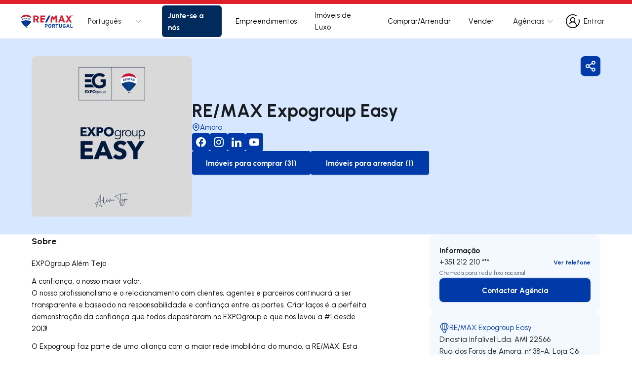

--- FILE ---
content_type: text/html; charset=utf-8
request_url: https://www.remax.pt/pt/agencia/remax-expogroup-easy/12321
body_size: 95284
content:
<!DOCTYPE html><html lang="pt"><head><meta charSet="utf-8"/><meta name="viewport" content="width=device-width, initial-scale=1, maximum-scale=1, user-scalable=no"/><link rel="icon" href="/favicon.ico"/><link rel="icon" href="/favicon.svg" type="image/svg+xml"/><link rel="apple-touch-icon" sizes="180x180" href="/apple-touch-icon.png"/><link rel="icon" type="image/png" sizes="32x32" href="/favicon/favicon-32x32.png"/><link rel="icon" type="image/png" sizes="16x16" href="/favicon/favicon-16x16.png"/><link rel="manifest" href="/favicon/site.webmanifest"/><link rel="mask-icon" href="/favicon/safari-pinned-tab.svg" color="#003aa8"/><meta name="msapplication-TileColor" content="#ffffff"/><meta name="msapplication-config" content="/favicon/browserconfig.xml"/><meta name="theme-color" content="#ffffff"/><link rel="preconnect" href="https://fonts.googleapis.com"/><link rel="preconnect" href="https://fonts.gstatic.com"/><meta name="msvalidate.01" content="02E3074854EE1D4986D797C374329F85"/><meta name="og:type" property="og:type" content="website"/><meta name="keywords" property="keywords" content="realestate,Real estate,Franchise,For Sale,For Rent,Home,Travel,Building,Business,Commercial,Commercial Property,Condo/Apartment,Detached,Development Project,Farm/Cottage,Garage,Holiday/Short Term Rental,Hotel,Industrial Units,Land,Lease,Office,Offices,Property,Semidetached,Shop/Store,Townhouse,Vacant Land,Vacation,Europe,Portugal"/><meta name="og:keywords" property="og:keywords" content="realestate,Real estate,Franchise,For Sale,For Rent,Home,Travel,Building,Business,Commercial,Commercial Property,Condo/Apartment,Detached,Development Project,Farm/Cottage,Garage,Holiday/Short Term Rental,Hotel,Industrial Units,Land,Lease,Office,Offices,Property,Semidetached,Shop/Store,Townhouse,Vacant Land,Vacation,Europe,Portugal"/><link rel="canonical" href="https://remax.pt/pt/agencia/remax-expogroup-easy/12321"/><meta name="og:url" property="og:url" content="https://remax.pt/pt/agencia/remax-expogroup-easy/12321"/><meta name="og:locale" property="og:locale" content="pt_PT"/><meta name="og:locale:alternate" property="og:locale:alternate" content="en_GB"/><meta name="og:locale:alternate" property="og:locale:alternate" content="fr_FR"/><meta name="og:locale:alternate" property="og:locale:alternate" content="de_DE"/><meta name="og:locale:alternate" property="og:locale:alternate" content="es_ES"/><meta name="og:locale:alternate" property="og:locale:alternate" content="it_IT"/><link rel="alternate" hrefLang="x-default" href="https://remax.pt/pt/agencia/remax-expogroup-easy/12321"/><link rel="alternate" hrefLang="en" href="https://remax.pt/en/agencia/remax-expogroup-easy/12321"/><link rel="alternate" hrefLang="fr" href="https://remax.pt/fr/agencia/remax-expogroup-easy/12321"/><link rel="alternate" hrefLang="de" href="https://remax.pt/de/agencia/remax-expogroup-easy/12321"/><link rel="alternate" hrefLang="pt" href="https://remax.pt/pt/agencia/remax-expogroup-easy/12321"/><link rel="alternate" hrefLang="es" href="https://remax.pt/es/agencia/remax-expogroup-easy/12321"/><link rel="alternate" hrefLang="it" href="https://remax.pt/it/agencia/remax-expogroup-easy/12321"/><meta name="twitter:card" property="twitter:card" content="summary"/><meta name="app:build-date" content="Wed, 21 Jan 2026 00:09:34 GMT"/><meta name="app:modified-date" content="2025-10-03T14:47:38.603"/><meta name="app:special-override" content="false"/><meta name="app:build-config" content="false"/><script type="text/javascript" async="">
              (function(w, d, s, l, i) {
                    w[l] = w[l] || []
                    w[l].push({ "gtm.start": new Date().getTime(), event: "gtm.js" })
                    const f = d.getElementsByTagName(s)[0],
                      j = d.createElement(s),
                      dl = l != "dataLayer" ? "&l=" + l : ""
                    j.async = true
                    j.src = "https://www.googletagmanager.com/gtm.js?id=" + i + dl
                    f.parentNode.insertBefore(j, f)
                  })(window,document,'script','dataLayer',"GTM-P3N6KG")</script><title>RE/MAX Expogroup Easy - Agência em Setúbal | RE/MAX Portugal</title><meta name="og:title" property="og:title" content="RE/MAX Expogroup Easy - Agência em Setúbal | RE/MAX Portugal"/><meta name="twitter:title" property="twitter:title" content="RE/MAX Expogroup Easy - Agência em Setúbal | RE/MAX Portugal"/><meta name="description" property="description" content="RE/MAX Expogroup Easy - Agência em Setúbal - Rua dos Foros de Amora, nº 38-A, Loja C6 2845-120 , Seixal - Amora"/><meta name="og:description" property="og:description" content="RE/MAX Expogroup Easy - Agência em Setúbal - Rua dos Foros de Amora, nº 38-A, Loja C6 2845-120 , Seixal - Amora"/><meta name="twitter:description" property="twitter:description" content="RE/MAX Expogroup Easy - Agência em Setúbal - Rua dos Foros de Amora, nº 38-A, Loja C6 2845-120 , Seixal - Amora"/><meta name="image" property="image" content="https://i.maxwork.pt/q-l/offices/61787ba2-7f04-4b13-85aa-423e54fd14b8.jpg"/><meta name="og:image" property="og:image" content="https://i.maxwork.pt/q-l/offices/61787ba2-7f04-4b13-85aa-423e54fd14b8.jpg"/><meta name="twitter:image" property="twitter:image" content="https://i.maxwork.pt/q-l/offices/61787ba2-7f04-4b13-85aa-423e54fd14b8.jpg"/><script type="application/ld+json">{"@context":"https://schema.org","@type":"RealEstateAgent","name":"RE/MAX Expogroup Easy","description":"RE/MAX Expogroup Easy - Agência em Setúbal | RE/MAX Portugal","telephone":"+351 212 210 395","image":"https://i.maxwork.pt/q-l/offices/61787ba2-7f04-4b13-85aa-423e54fd14b8.jpg","address":{"@type":"PostalAddress","streetAddress":"Rua dos Foros de Amora, nº 38-A, Loja C6","addressLocality":"Seixal, Amora","addressRegion":"Setúbal","postalCode":"2845-120"},"geo":{"@type":"GeoCoordinates","latitude":38.621363522113,"longitude":-9.12601073506477},"brand":{"@type":"Brand","name":"RE/MAX"}}</script><meta name="next-head-count" content="49"/><link rel="preload" href="/_next/static/css/1a1842fd3b57b28f.css" as="style"/><link rel="stylesheet" href="/_next/static/css/1a1842fd3b57b28f.css" data-n-g=""/><noscript data-n-css=""></noscript><script defer="" nomodule="" src="/_next/static/chunks/polyfills-c67a75d1b6f99dc8.js"></script><script src="/_next/static/chunks/webpack-9ffc8c981c7240b8.js" defer=""></script><script src="/_next/static/chunks/framework-79bce4a3a540b080.js" defer=""></script><script src="/_next/static/chunks/main-e2805f22e7238137.js" defer=""></script><script src="/_next/static/chunks/pages/_app-c0accac7485534b8.js" defer=""></script><script src="/_next/static/chunks/9834-92e926fb50ca4797.js" defer=""></script><script src="/_next/static/chunks/7536-8699c7c76135c166.js" defer=""></script><script src="/_next/static/chunks/9491-79be4faef3205dfa.js" defer=""></script><script src="/_next/static/chunks/7108-dfbd4eb3c8619adc.js" defer=""></script><script src="/_next/static/chunks/2004-e7659f8f64213b24.js" defer=""></script><script src="/_next/static/chunks/7342-475a5a4a6fa4625b.js" defer=""></script><script src="/_next/static/chunks/1849-ccde28e30071ce93.js" defer=""></script><script src="/_next/static/chunks/5726-bd570e937f3cd8b2.js" defer=""></script><script src="/_next/static/chunks/2714-b22d3e4037cf2b0f.js" defer=""></script><script src="/_next/static/chunks/3192-f2120a84d1784505.js" defer=""></script><script src="/_next/static/chunks/pages/%5Blocale%5D/agencia/%5B...slug%5D-669f61ec2506c358.js" defer=""></script><script src="/_next/static/e-PbzCRvOk_BLKw1nleFj/_buildManifest.js" defer=""></script><script src="/_next/static/e-PbzCRvOk_BLKw1nleFj/_ssgManifest.js" defer=""></script></head><body><div id="__next" data-reactroot=""><div class="hidden bg-primary text-primary bg-collection text-collection bg-white text-white bg-lighter-neutral text-lighter-neutral bg-light-neutral text-light-neutral text-main-neutral bg-main-neutral bg-dark-neutral text-dark-neutral bg-black text-black bg-purple text-purple bg-dark-purple text-dark-purple bg-orange text-orange bg-dark-orange text-dark-orange bg-green text-green bg-dark-green text-dark-green bg-lighter-blue text-lighter-blue bg-light-blue text-light-blue bg-blue text-blue bg-dark-blue text-dark-blue bg-red text-red bg-dark-red text-dark-red bg-yellow text-yellow bg-dark-yellow text-dark-yellow bg-transparency-dark text-transparency-dark bg-secondary-whatsapp text-secondary-whatsapp"></div><div style="height:0px;position:fixed;background:#ffffff;width:100%;z-index:99"></div><noscript><iframe src="https://www.googletagmanager.com/ns.html?id=GTM-P3N6KG" height="0" width="0" style="display:none;visibility:hidden"></iframe></noscript><div class="max-w-screen-2xl mx-auto min-h-screen relative" style="padding-top:0px"><main><div class="relative z-10 bg-white w-full min-h-screen mx-auto "><div class="w-full mx-auto min-h-screen"><div class="relative z-10 pb-0 bg-white w-full mx-auto"><div class="sm:text-center lg:text-left"><div class="relative w-full h-full pb-12 md:pb-20 mx-auto flex flex-col items-center justify-center bg-white"><div class="w-full h-full flex flex-col items-center justify-center md:gap-16 mx-auto"><main class="w-full bg-light-neutral relative text-left flex flex-col items-center justify-center" data-id="details-main-section"><div class="w-full flex flex-row items-center justify-end md:justify-start px-3 lg:px-10 mt-2 relative md:absolute top-0"><div class="w-full ml-auto mr-0 justify-end flex md:hidden"><button class="bg-primary active:bg-dark-blue text-white hover:shadow-md shadow flex items-center justify-center text-sm lg:text-base outline-none focus:outline-none ease-linear transition-all duration-150 
      button_loading-button__jBum1 
       rounded-lg p-2 bg-primary text-white" type="button"><div class="flex flex-row flex-nowrap items-center justify-center"><span class="sr-only">Partilhar</span><svg width="20" height="20" viewBox="0 0 24 24" xmlns="http://www.w3.org/2000/svg" class="shrink-0 h-5 w-5 md:h-6 md:w-6 fill-white"><path fill-rule="evenodd" clip-rule="evenodd" d="M18 3C16.8954 3 16 3.89543 16 5C16 6.10457 16.8954 7 18 7C19.1046 7 20 6.10457 20 5C20 3.89543 19.1046 3 18 3ZM14 5C14 2.79086 15.7909 1 18 1C20.2091 1 22 2.79086 22 5C22 7.20914 20.2091 9 18 9C15.7909 9 14 7.20914 14 5Z"></path><path fill-rule="evenodd" clip-rule="evenodd" d="M6 10C4.89543 10 4 10.8954 4 12C4 13.1046 4.89543 14 6 14C7.10457 14 8 13.1046 8 12C8 10.8954 7.10457 10 6 10ZM2 12C2 9.79086 3.79086 8 6 8C8.20914 8 10 9.79086 10 12C10 14.2091 8.20914 16 6 16C3.79086 16 2 14.2091 2 12Z"></path><path fill-rule="evenodd" clip-rule="evenodd" d="M18 17C16.8954 17 16 17.8954 16 19C16 20.1046 16.8954 21 18 21C19.1046 21 20 20.1046 20 19C20 17.8954 19.1046 17 18 17ZM14 19C14 16.7909 15.7909 15 18 15C20.2091 15 22 16.7909 22 19C22 21.2091 20.2091 23 18 23C15.7909 23 14 21.2091 14 19Z"></path><path fill-rule="evenodd" clip-rule="evenodd" d="M7.726 13.0065C8.00406 12.5293 8.61631 12.3679 9.09348 12.646L15.9235 16.626C16.4007 16.904 16.5621 17.5163 16.284 17.9935C16.006 18.4706 15.3937 18.6321 14.9165 18.354L8.08653 14.374C7.60935 14.0959 7.44794 13.4837 7.726 13.0065Z"></path><path fill-rule="evenodd" clip-rule="evenodd" d="M16.2737 6.00596C16.5521 6.48296 16.391 7.09531 15.914 7.37368L9.09403 11.3537C8.61703 11.632 8.00469 11.471 7.72632 10.994C7.44795 10.517 7.60898 9.90467 8.08598 9.6263L14.906 5.6463C15.383 5.36793 15.9953 5.52896 16.2737 6.00596Z"></path></svg></div></button></div></div><div class="w-full max-w-6xl px-3 md:px-10 6xl:px-0 flex flex-col md:flex-row items-start justify-start pt-3 md:pt-9 pb-16 md:pb-9"><div class="w-full md:w-4/5 flex flex-col md:flex-row flex-nowrap items-center justify-center gap-6"><div class=" w-full h-full overflow-hidden max-w-[350px] md:max-w-[325px] max-h-[350px] md:max-h-[325px] relative aspect-1 rounded-lg"></div><div class="w-full flex flex-col items-center justify-start text-left gap-7"><div class="w-full flex flex-col items-center justify-start text-left gap-3"><p class="w-full h-full text-h3 md:text-h2 notranslate text-black">RE/MAX Expogroup Easy</p><h1 class="hidden">RE/MAX Expogroup Easy - Agência em Seixal</h1><div class="w-full h-full flex flex-col"><div class="w-full h-full flex flex-row items-center justify-start gap-1 text-primary"><svg viewBox="0 0 24 24" fill="none" xmlns="http://www.w3.org/2000/svg" class="h-4 w-4 fill-primary"><path fill-rule="evenodd" clip-rule="evenodd" d="M12 2C9.87827 2 7.84344 2.84285 6.34315 4.34315C4.84285 5.84344 4 7.87827 4 10C4 13.0981 6.01574 16.1042 8.22595 18.4373C9.31061 19.5822 10.3987 20.5195 11.2167 21.1708C11.5211 21.4133 11.787 21.6152 12 21.7726C12.213 21.6152 12.4789 21.4133 12.7833 21.1708C13.6013 20.5195 14.6894 19.5822 15.774 18.4373C17.9843 16.1042 20 13.0981 20 10C20 7.87827 19.1571 5.84344 17.6569 4.34315C16.1566 2.84285 14.1217 2 12 2ZM12 23C11.4453 23.8321 11.445 23.8319 11.4448 23.8317L11.4419 23.8298L11.4352 23.8253L11.4123 23.8098C11.3928 23.7966 11.3651 23.7776 11.3296 23.753C11.2585 23.7038 11.1565 23.6321 11.0278 23.5392C10.7705 23.3534 10.4064 23.0822 9.97082 22.7354C9.10133 22.043 7.93939 21.0428 6.77405 19.8127C4.48426 17.3958 2 13.9019 2 10C2 7.34784 3.05357 4.8043 4.92893 2.92893C6.8043 1.05357 9.34784 0 12 0C14.6522 0 17.1957 1.05357 19.0711 2.92893C20.9464 4.8043 22 7.34784 22 10C22 13.9019 19.5157 17.3958 17.226 19.8127C16.0606 21.0428 14.8987 22.043 14.0292 22.7354C13.5936 23.0822 13.2295 23.3534 12.9722 23.5392C12.8435 23.6321 12.7415 23.7038 12.6704 23.753C12.6349 23.7776 12.6072 23.7966 12.5877 23.8098L12.5648 23.8253L12.5581 23.8298L12.556 23.8312C12.5557 23.8314 12.5547 23.8321 12 23ZM12 23L12.5547 23.8321C12.2188 24.056 11.7807 24.0556 11.4448 23.8317L12 23Z"></path><path fill-rule="evenodd" clip-rule="evenodd" d="M12 8C10.8954 8 10 8.89543 10 10C10 11.1046 10.8954 12 12 12C13.1046 12 14 11.1046 14 10C14 8.89543 13.1046 8 12 8ZM8 10C8 7.79086 9.79086 6 12 6C14.2091 6 16 7.79086 16 10C16 12.2091 14.2091 14 12 14C9.79086 14 8 12.2091 8 10Z"></path></svg><h2 class="text-sm md:text-base">Amora</h2></div></div></div><div class="w-full flex flex-row flex-wrap items-center justify-start gap-2"><div class="flex flex-col items-center justify-center"><a data-id="footer-Facebook-link" target="_blank" rel="noopener noreferrer" href="https://www.facebook.com/remaxexpogroupeasy" class="rounded p-2 text-white transition-colors duration-300 flex items-center gap-2 bg-primary fill-white" aria-label="Facebook"><svg viewBox="0 0 24 24" xmlns="http://www.w3.org/2000/svg" class="w-5 h-5"><path fill-rule="evenodd" clip-rule="evenodd" d="M24 12.0301C24 5.38947 18.624 0 12 0C5.376 0 0 5.38947 0 12.0301C0 17.8526 4.128 22.7008 9.6 23.8195V15.6391H7.2V12.0301H9.6V9.02256C9.6 6.70075 11.484 4.81203 13.8 4.81203H16.8V8.42105H14.4C13.74 8.42105 13.2 8.96241 13.2 9.62406V12.0301H16.8V15.6391H13.2V24C19.26 23.3985 24 18.2737 24 12.0301Z"></path></svg></a></div><div class="flex flex-col items-center justify-center"><a data-id="footer-Instagram-link" target="_blank" rel="noopener noreferrer" href="https://www.instagram.com/remaxeasy.expogroup/" class="rounded p-2 text-white transition-colors duration-300 flex items-center gap-2 bg-primary fill-white" aria-label="Instagram"><svg viewBox="0 0 24 24" xmlns="http://www.w3.org/2000/svg" class="w-5 h-5"><path fill-rule="evenodd" clip-rule="evenodd" d="M7.5 0H16.5C20.6415 0 24 3.3585 24 7.5V16.5C24 20.6415 20.6415 24 16.5 24H7.5C3.3585 24 0 20.6415 0 16.5V7.5C0 3.3585 3.3585 0 7.5 0ZM16.5 21.75C19.395 21.75 21.75 19.395 21.75 16.5V7.5C21.75 4.605 19.395 2.25 16.5 2.25H7.5C4.605 2.25 2.25 4.605 2.25 7.5V16.5C2.25 19.395 4.605 21.75 7.5 21.75H16.5ZM6 12C6 8.6865 8.6865 6 12 6C15.3135 6 18 8.6865 18 12C18 15.3135 15.3135 18 12 18C8.6865 18 6 15.3135 6 12ZM8.25 12C8.25 14.067 9.933 15.75 12 15.75C14.067 15.75 15.75 14.067 15.75 12C15.75 9.9315 14.067 8.25 12 8.25C9.933 8.25 8.25 9.9315 8.25 12ZM18.5 7C19.3284 7 20 6.32843 20 5.5C20 4.67157 19.3284 4 18.5 4C17.6716 4 17 4.67157 17 5.5C17 6.32843 17.6716 7 18.5 7Z"></path></svg></a></div><div class="flex flex-col items-center justify-center"><a data-id="footer-LinkedIn-link" target="_blank" rel="noopener noreferrer" href="https://www.linkedin.com/company/remax-expogroup/?originalSubdomain=pt" class="rounded p-2 text-white transition-colors duration-300 flex items-center gap-2 bg-primary fill-white" aria-label="LinkedIn"><svg viewBox="0 0 24 24" xmlns="http://www.w3.org/2000/svg" class="w-5 h-5"><path fill-rule="evenodd" clip-rule="evenodd" d="M0 3.67172C0 2.02423 1.3832 1 2.91892 1C4.49943 1 5.79151 2.08274 5.79151 3.74141C5.79151 5.37727 4.38326 6.36667 2.87259 6.36667H2.84942C1.31173 6.36667 0 5.29368 0 3.67172ZM0.301158 24V8.48081H5.44402V24H0.301158ZM8.29344 24H13.4363V15.3343C13.4363 13.6783 14.5736 12.198 16.2625 12.198C17.9923 12.198 18.8571 13.3673 18.8571 15.7061V24H24V15.102C24 12.8098 23.4595 11.0712 22.3784 9.88636C21.2973 8.70151 19.8687 8.10909 18.0927 8.10909C16.1004 8.10909 14.5483 8.96869 13.4363 10.6879V8.48081H8.29344C8.3552 9.47203 8.3552 14.645 8.29344 24Z"></path></svg></a></div><div class="flex flex-col items-center justify-center"><a data-id="footer-YouTube-link" target="_blank" rel="noopener noreferrer" href="https://www.youtube.com/@ExpoGroupTV" class="rounded p-2 text-white transition-colors duration-300 flex items-center gap-2 bg-primary fill-white" aria-label="YouTube"><svg viewBox="0 0 24 24" xmlns="http://www.w3.org/2000/svg" class="w-5 h-5"><path fill-rule="evenodd" clip-rule="evenodd" d="M19.0155 3H4.98449C2.23163 3 0 5.36527 0 8.28298V15.717C0 18.6347 2.23163 21 4.98449 21H19.0155C21.7684 21 24 18.6347 24 15.717V8.28298C24 5.36527 21.7684 3 19.0155 3ZM15.6445 12.3617L9.08177 15.6792C8.9069 15.7676 8.7049 15.6324 8.7049 15.4271V8.5848C8.7049 8.37656 8.91221 8.24159 9.08744 8.33573L15.6502 11.8606C15.8453 11.9653 15.8419 12.2619 15.6445 12.3617Z"></path></svg></a></div></div><div class="w-full flex flex-col gap-3"><div class="w-full flex flex-col md:flex-row flex-nowrap items-center justify-start gap-3"><a data-id="details-to-buy-listings-button" class="bg-primary lg:active:bg-dark-blue text-white lg:hover:shadow-md shadow rounded overflow-hidden py-3 px-5 font-bold text-center flex items-center justify-center flex-row flex-nowrap text-sm lg:text-base outline-none focus:outline-none ease-linear transition-all duration-150 button_loading-button__jBum1  w-full md:w-60 bg-primary text-white" href="/pt/comprar/imoveis/h/r/r/r/t?s=%7B%22of%22%3A%2212321%22%2C%22nm%22%3A%22RE%2FMAX%20Expogroup%20Easy%22%2C%22os%22%3A%22false%22%7D&amp;p=1&amp;o=-PublishDate"><span class="sr-only">to-buy-listing</span><span class="!line-clamp-2">Imóveis para comprar (31)</span></a><a data-id="details-to-rent-listings-button" class="bg-primary lg:active:bg-dark-blue text-white lg:hover:shadow-md shadow rounded overflow-hidden py-3 px-5 font-bold text-center flex items-center justify-center flex-row flex-nowrap text-sm lg:text-base outline-none focus:outline-none ease-linear transition-all duration-150 button_loading-button__jBum1  w-full md:w-60 bg-primary text-white" href="/pt/arrendar/imoveis/h/r/r/r/t?s=%7B%22of%22%3A%2212321%22%2C%22nm%22%3A%22RE%2FMAX%20Expogroup%20Easy%22%2C%22os%22%3A%22false%22%7D&amp;p=1&amp;o=-PublishDate"><span class="sr-only">to-rent-listing</span><span class="!line-clamp-2">Imóveis para arrendar (1)</span></a></div></div></div></div><div class="w-full md:w-1/5 hidden md:flex flex-row items-start justify-end"><button class="bg-primary active:bg-dark-blue text-white hover:shadow-md shadow flex items-center justify-center text-sm lg:text-base outline-none focus:outline-none ease-linear transition-all duration-150 
      button_loading-button__jBum1 
       rounded-lg p-2 bg-primary text-white" type="button"><div class="flex flex-row flex-nowrap items-center justify-center"><span class="sr-only">Partilhar</span><svg width="20" height="20" viewBox="0 0 24 24" xmlns="http://www.w3.org/2000/svg" class="shrink-0 h-5 w-5 md:h-6 md:w-6 fill-white"><path fill-rule="evenodd" clip-rule="evenodd" d="M18 3C16.8954 3 16 3.89543 16 5C16 6.10457 16.8954 7 18 7C19.1046 7 20 6.10457 20 5C20 3.89543 19.1046 3 18 3ZM14 5C14 2.79086 15.7909 1 18 1C20.2091 1 22 2.79086 22 5C22 7.20914 20.2091 9 18 9C15.7909 9 14 7.20914 14 5Z"></path><path fill-rule="evenodd" clip-rule="evenodd" d="M6 10C4.89543 10 4 10.8954 4 12C4 13.1046 4.89543 14 6 14C7.10457 14 8 13.1046 8 12C8 10.8954 7.10457 10 6 10ZM2 12C2 9.79086 3.79086 8 6 8C8.20914 8 10 9.79086 10 12C10 14.2091 8.20914 16 6 16C3.79086 16 2 14.2091 2 12Z"></path><path fill-rule="evenodd" clip-rule="evenodd" d="M18 17C16.8954 17 16 17.8954 16 19C16 20.1046 16.8954 21 18 21C19.1046 21 20 20.1046 20 19C20 17.8954 19.1046 17 18 17ZM14 19C14 16.7909 15.7909 15 18 15C20.2091 15 22 16.7909 22 19C22 21.2091 20.2091 23 18 23C15.7909 23 14 21.2091 14 19Z"></path><path fill-rule="evenodd" clip-rule="evenodd" d="M7.726 13.0065C8.00406 12.5293 8.61631 12.3679 9.09348 12.646L15.9235 16.626C16.4007 16.904 16.5621 17.5163 16.284 17.9935C16.006 18.4706 15.3937 18.6321 14.9165 18.354L8.08653 14.374C7.60935 14.0959 7.44794 13.4837 7.726 13.0065Z"></path><path fill-rule="evenodd" clip-rule="evenodd" d="M16.2737 6.00596C16.5521 6.48296 16.391 7.09531 15.914 7.37368L9.09403 11.3537C8.61703 11.632 8.00469 11.471 7.72632 10.994C7.44795 10.517 7.60898 9.90467 8.08598 9.6263L14.906 5.6463C15.383 5.36793 15.9953 5.52896 16.2737 6.00596Z"></path></svg></div></button></div></div></main><div class="w-full h-full max-w-6xl px-3 md:px-10 6xl:px-0 flex flex-row flex-wrap md:flex-nowrap items-start justify-start"><div class="w-full md:w-3/5 flex flex-col items-start justify-start gap-12 md:gap-16 order-2 md:order-1 mt-12 md:mt-0"><div data-id="details-description-section" class="w-full text-left"><h3 class="text-h4-sm md:text-h4 font-bold w-full text-left text-black mb-5 ">Sobre</h3><div class="text-sm md:text-base details-description mb-7"><p>EXPOgroup Al&eacute;m Tejo</p>
<p>A confian&ccedil;a, o nosso maior valor.<br />O nosso profissionalismo e o relacionamento com clientes, agentes e parceiros continuar&aacute; a ser transparente e baseado na responsabilidade e confian&ccedil;a entre as partes. Criar la&ccedil;os &eacute; a perfeita demonstra&ccedil;&atilde;o da confian&ccedil;a que todos depositaram no EXPOgroup e que nos levou a&nbsp;#1 desde 2013!</p>
<p>O Expogroup faz parte de uma alian&ccedil;a com a maior rede imobili&aacute;ria do mundo, a RE/MAX. Esta alian&ccedil;a teve in&iacute;cio em 2001, com a abertura ao p&uacute;blico do seu primeiro espa&ccedil;o, a RE/MAX EXPO. o EXPOgroup inova em Portugal, It&aacute;lia e Espanha, abordando o neg&oacute;cio de forma segmentada, para dar resposta &agrave;s necessidades apresentadas pelos nossos clientes.</p>
<p>Atualmente tem em Portugal 29 Ag&ecirc;ncias &ndash; especializadas no segmento residencial e comercial &ndash; 2 ag&ecirc;ncias THE RE/MAX COLLECTION &ndash; especializadas no segmento residencial m&eacute;dio alto, alto e luxo, em Espanha&nbsp;2 ag&ecirc;ncias e It&aacute;lia&nbsp;14 todas especializadas no mercado residencial e comercial.</p>
<p>&nbsp;</p>
<p>&nbsp;</p>
<p>No Portal do Consumidor (www.consumidor.pt) &eacute; disponibilizada informa&ccedil;&atilde;o sobre as Entidades de Resolu&ccedil;&atilde;o Alternativa de L&iacute;tigios de consumo dispon&iacute;veis, para a promo&ccedil;&atilde;o da resolu&ccedil;&atilde;o extrajudicial de lit&iacute;gios nacionais e transfronteiri&ccedil;os, quando os mesmos sejam iniciados por um consumidor contra um fornecedor de bens ou prestador de servi&ccedil;os e respeitem a obriga&ccedil;&otilde;es contratuais resultantes de contratos de compra e venda ou de presta&ccedil;&atilde;o de servi&ccedil;os, celebrados entre fornecedor de bens ou prestador de servi&ccedil;os estabelecidos e consumidores residentes em Portugal e na Uni&atilde;o Europeia.<br /><br />Esta ag&ecirc;ncia possui livro de reclama&ccedil;&otilde;es electr&oacute;nico, caso pretenda poder&aacute; aceder ao mesmo atrav&eacute;s do endere&ccedil;o: http://www.livroreclamacoes.ptPara qualquer quest&atilde;o respeitante &agrave; prote&ccedil;&atilde;o de dados e seu tratamento, dever&aacute; contactar por escrito o endere&ccedil;o <a href="/cdn-cgi/l/email-protection" class="__cf_email__" data-cfemail="8bfbf9e4ffeee8eae4efeaefe4f8a5eef3fbe4ecf9e4fefbcbf9eee6eaf3a5fbff">[email&#160;protected]</a>. Ser-lhe-&aacute; sempre solicitado um comprovativo da identidade enquanto titular dos dados. Adicionalmente, se em algum momento considerar que os seus direitos n&atilde;o foram devidamente acautelados, poder&aacute; apresentar uma reclama&ccedil;&atilde;o junto da Comiss&atilde;o Nacional de Prote&ccedil;&atilde;o de Dados. Poder&aacute;, ainda, encontrar informa&ccedil;&atilde;o complementar consultando o site da referida Comiss&atilde;o https://www.cnpd.pt</p></div><div id="office-legal-info" class="text-base font-normal leading-7 text-black mb-4"><p class="my-4">**************</p><p>+351 212 210 395<!-- --> <!-- -->- <!-- -->Chamada para rede fixa nacional</p><p class="my-4">**************</p><p>E-mail Proteção de Dados - <a href="/cdn-cgi/l/email-protection" class="__cf_email__" data-cfemail="6212100d160701030d0603060d114c071a120d05100d17122210070f031a4c1216">[email&#160;protected]</a></p></div><div id="office-complaint-notice" class="text-base font-normal leading-7 text-black mb-4"><p class="my-4">**************</p><p>Dispomos de Livro de Reclamações Eletrónico.</p><p>Caso pretenda, poderá aceder ao mesmo através do endereço<!-- --> <a class="text-primary" target="_blank" rel="noreferrer" href="https://livroreclamacoes.pt">livroreclamacoes.pt</a></p></div><div id="office-whistleblower-channel"><p class="my-4">**************</p><button class="bg-primary active:bg-dark-blue text-white hover:shadow-md shadow flex items-center justify-center text-sm lg:text-base outline-none focus:outline-none ease-linear transition-all duration-150 
      button_loading-button__jBum1 
       bg-primary lg:active:bg-dark-blue text-white lg:hover:shadow-md shadow rounded overflow-hidden py-3 px-5 font-bold text-center flex items-center justify-center text-sm lg:text-base outline-none focus:outline-none ease-linear transition-all duration-150 w-full md:w-auto" type="button"><div class="flex flex-row flex-nowrap items-center justify-center"><span class="sr-only">Canal de Denúncias</span><span class="">Canal de Denúncias</span></div></button></div></div><div data-id="details-most-recent-listings-section" class="w-full flex flex-col gap-y-5"><h3 class="text-h3-sm md:text-h3 font-bold w-full text-left text-black ">Os imóveis mais recentes de RE/MAX Expogroup Easy</h3><div class="w-full grid grid-cols-1 lg:grid-cols-2 gap-5"><div data-id="listing-card-container" class="bg-white h-full flex rounded-t-xl   undefined"><a data-id="listing-card-link" class="group h-full w-full flex flex-col" itemID="123211418-5" href="/pt/imoveis/venda-apartamento-t2-seixal-corroios/123211418-5"><div class="relative w-full flex flex-col items-start justify-start gap-[0.75rem_0rem] text-left text-caption-sm md:text-caption text-white"><div class="w-full aspect-w-6 aspect-h-4 rounded-xl overflow-hidden relative"><div><div class="overflow-hidden"><div class="flex select-none gap-4"><div class="min-w-full relative"><div class="relative flex items-center justify-center overflow-hidden aspect-h-2 aspect-w-3"></div></div><div class="min-w-full relative"><div class="relative flex items-center justify-center overflow-hidden aspect-h-2 aspect-w-3"></div></div><div class="min-w-full relative"><div class="relative flex items-center justify-center overflow-hidden aspect-h-2 aspect-w-3"></div></div><div class="min-w-full relative"><div class="relative flex items-center justify-center overflow-hidden aspect-h-2 aspect-w-3"></div></div></div></div><button disabled="" class="bg-transparent active:bg-transparent text-black font-regular flex items-center justify-center text-sm lg:text-base outline-none focus:outline-none ease-linear transition-all duration-150 
      button_loading-button__jBum1 
       z-10 hidden lg:block px-2 shadow-none absolute top-1/2 -translate-y-1/2 left-0 hover:shadow-none" type="button"><div class="flex flex-row flex-nowrap items-center justify-center"><span class="sr-only">Navegação para a esquerda</span><svg width="8" height="14" viewBox="0 0 8 14" fill="#F3F4F6" xmlns="http://www.w3.org/2000/svg" class="shrink-0 h-5 w-5 md:h-6 md:w-6"><path fill-rule="evenodd" clip-rule="evenodd" d="M7.70711 0.292893C8.09763 0.683417 8.09763 1.31658 7.70711 1.70711L2.41421 7L7.70711 12.2929C8.09763 12.6834 8.09763 13.3166 7.70711 13.7071C7.31658 14.0976 6.68342 14.0976 6.29289 13.7071L0.292893 7.70711C-0.0976311 7.31658 -0.0976311 6.68342 0.292893 6.29289L6.29289 0.292893C6.68342 -0.0976311 7.31658 -0.0976311 7.70711 0.292893Z" fill="#F3F4F6"></path></svg></div></button><button disabled="" class="bg-transparent active:bg-transparent text-black font-regular flex items-center justify-center text-sm lg:text-base outline-none focus:outline-none ease-linear transition-all duration-150 
      button_loading-button__jBum1 
       z-10 hidden lg:block px-2 shadow-none absolute top-1/2 -translate-y-1/2 right-0 hover:shadow-none" type="button"><div class="flex flex-row flex-nowrap items-center justify-center"><span class="sr-only">Navegação para a direita</span><svg width="8" height="14" viewBox="0 0 8 14" fill="#F3F4F6" xmlns="http://www.w3.org/2000/svg" class="shrink-0 h-5 w-5 md:h-6 md:w-6"><path fill-rule="evenodd" clip-rule="evenodd" d="M0.292893 0.292893C0.683417 -0.0976311 1.31658 -0.0976311 1.70711 0.292893L7.70711 6.29289C8.09763 6.68342 8.09763 7.31658 7.70711 7.70711L1.70711 13.7071C1.31658 14.0976 0.683417 14.0976 0.292893 13.7071C-0.0976311 13.3166 -0.0976311 12.6834 0.292893 12.2929L5.58579 7L0.292893 1.70711C-0.0976311 1.31658 -0.0976311 0.683417 0.292893 0.292893Z" fill="#F3F4F6"></path></svg></div></button><div class="z-10 absolute bottom-10 left-1/2 -translate-x-1/2 flex"></div></div><div class="absolute top-0 left-0 pointer-events-none"><div class="!m-0 absolute top-0 left-0 flex flex-col items-start justify-start z-[2] w-full"></div></div><div class="absolute left-[0.438rem] flex flex-row items-end bottom-[0.438rem] pointer-events-none"><div class="absolute flex flex-row items-end justify-start gap-[0rem_0.25rem] z-[4] pb-[0.438rem]"></div></div></div><div class="w-full flex flex-col items-start justify-start gap-[0.75rem_0rem] z-[1] text-[1.5rem] text-black"><div class="w-full flex flex-col items-start justify-start gap-[0.25rem_0rem]"><div class="w-full flex flex-row items-center justify-between py-[0rem] px-[0.5rem] box-border"><div class="flex-1 flex flex-row items-center justify-start gap-x-4"><b class="relative leading-[140%] text-[1.5rem]"><span class="">285 000 €</span></b></div></div><div class="w-full flex flex-row items-start justify-start py-[0rem] px-[0.5rem] text-[0.938rem] text-dark-neutral"><div class="w-full relative leading-[170%]"><p class="w-full overflow-hidden text-ellipsis whitespace-nowrap">Corroios, Seixal</p></div></div></div><div class="w-full bg-lighter-blue flex flex-row items-center justify-between p-[0.5rem] box-border text-caption-sm md:text-caption"><b class="relative leading-[160%] truncate">Apartamento</b><div class="flex flex-row items-start justify-start gap-[0rem_0.75rem]"><div class="flex flex-row items-center justify-start gap-[0rem_0.25rem]"><svg fill="none" xmlns="http://www.w3.org/2000/svg" class="h-4 w-4 fill-black"><path fill-rule="evenodd" d="m8.597.732 7.23 6.382c.204.18.232.503.062.72a.461.461 0 0 1-.676.066L8 1.533.787 7.9a.461.461 0 0 1-.676-.066.533.533 0 0 1 .062-.72L7.403.732a.884.884 0 0 1 1.194 0ZM2.447 8.67c.265 0 .48.229.48.51v6.299h10.03V9.35c0-.282.216-.51.48-.51.266 0 .481.228.481.51v6.15c0 .263-.097.517-.272.705a.906.906 0 0 1-.663.294H2.902c-.522 0-.936-.452-.936-1V9.18c0-.281.215-.51.48-.51Z" clip-rule="evenodd"></path></svg><b class="relative leading-[160%] whitespace-nowrap">85 m²</b></div><div class="flex flex-row items-center justify-start gap-[0rem_0.25rem]"><svg fill="none" xmlns="http://www.w3.org/2000/svg" class="h-4 w-4 fill-black"><path fill-rule="evenodd" d="M.51 2.5c.283 0 .511.23.511.514v2.91h12.426A2.56 2.56 0 0 1 16 8.49v6.162a.512.512 0 0 1-.51.514.512.512 0 0 1-.511-.514v-2.225H1.02v2.225a.512.512 0 0 1-.51.514.512.512 0 0 1-.511-.514V3.013C0 2.73.229 2.5.51 2.5Zm.511 8.9H14.98V8.492c0-.85-.686-1.54-1.532-1.54H1.02v4.45Z" clip-rule="evenodd"></path></svg><b class="relative leading-[160%] whitespace-nowrap">2</b></div><div class="flex flex-row items-center justify-start gap-[0rem_0.25rem]"><svg fill="none" xmlns="http://www.w3.org/2000/svg" class="h-4 w-4 fill-black"><path fill-rule="evenodd" d="M.742 4.943C.742 1.833 3.223.5 5.545.5H7.82c1.493 0 2.711 1.277 2.711 2.863v.44c2.7.263 4.802 2.377 4.802 4.946v.426H4.591V8.75c0-2.637 2.215-4.795 5.017-4.964v-.422c0-1.034-.796-1.88-1.788-1.88H5.545c-1.82 0-3.88.668-3.88 3.46V16.01c0 .276-.21.491-.461.491-.25 0-.462-.215-.462-.491V4.943Zm13.584 3.22c-.23-2.076-2.062-3.376-4.364-3.376-2.303 0-4.134 1.3-4.364 3.376h8.728ZM9 10.4c.24 0 .433.194.433.433v1.333a.433.433 0 0 1-.867 0v-1.333c0-.24.194-.433.434-.433Zm2.666 0c.24 0 .434.194.434.433v1.333a.433.433 0 0 1-.867 0v-1.333c0-.24.194-.433.433-.433ZM9 14.242c.24 0 .433.194.433.433v1.334a.433.433 0 0 1-.867 0v-1.334c0-.24.194-.433.434-.433Zm2.666 0c.24 0 .434.194.434.433v1.334a.433.433 0 0 1-.867 0v-1.334c0-.24.194-.433.433-.433Z" clip-rule="evenodd"></path></svg><b class="relative leading-[160%] whitespace-nowrap">1</b></div></div></div></div><div class="w-10 h-10 rounded-full absolute top-2 right-2 flex items-center justify-center p-2 z-[5] bg-transparency-dark"><button data-id="favorite-add-button" type="button" aria-label="Favorite Button" class=" text-black hover:text-red "><svg stroke="currentColor" fill="currentColor" stroke-width="0" viewBox="0 0 24 24" class="w-6 h-6 fill-white" aria-hidden="true" height="1em" width="1em" xmlns="http://www.w3.org/2000/svg"><path d="M12.001 4.52853C14.35 2.42 17.98 2.49 20.2426 4.75736C22.5053 7.02472 22.583 10.637 20.4786 12.993L11.9999 21.485L3.52138 12.993C1.41705 10.637 1.49571 7.01901 3.75736 4.75736C6.02157 2.49315 9.64519 2.41687 12.001 4.52853ZM18.827 6.1701C17.3279 4.66794 14.9076 4.60701 13.337 6.01687L12.0019 7.21524L10.6661 6.01781C9.09098 4.60597 6.67506 4.66808 5.17157 6.17157C3.68183 7.66131 3.60704 10.0473 4.97993 11.6232L11.9999 18.6543L19.0201 11.6232C20.3935 10.0467 20.319 7.66525 18.827 6.1701Z"></path></svg></button></div></div></a></div><div data-id="listing-card-container" class="bg-white h-full flex rounded-t-xl   undefined"><a data-id="listing-card-link" class="group h-full w-full flex flex-col" itemID="123211222-67" href="/pt/imoveis/venda-moradia-t2-serpa-pias/123211222-67"><div class="relative w-full flex flex-col items-start justify-start gap-[0.75rem_0rem] text-left text-caption-sm md:text-caption text-white"><div class="w-full aspect-w-6 aspect-h-4 rounded-xl overflow-hidden relative"><div><div class="overflow-hidden"><div class="flex select-none gap-4"><div class="min-w-full relative"><div class="relative flex items-center justify-center overflow-hidden aspect-h-2 aspect-w-3"></div></div><div class="min-w-full relative"><div class="relative flex items-center justify-center overflow-hidden aspect-h-2 aspect-w-3"></div></div><div class="min-w-full relative"><div class="relative flex items-center justify-center overflow-hidden aspect-h-2 aspect-w-3"></div></div><div class="min-w-full relative"><div class="relative flex items-center justify-center overflow-hidden aspect-h-2 aspect-w-3"></div></div></div></div><button disabled="" class="bg-transparent active:bg-transparent text-black font-regular flex items-center justify-center text-sm lg:text-base outline-none focus:outline-none ease-linear transition-all duration-150 
      button_loading-button__jBum1 
       z-10 hidden lg:block px-2 shadow-none absolute top-1/2 -translate-y-1/2 left-0 hover:shadow-none" type="button"><div class="flex flex-row flex-nowrap items-center justify-center"><span class="sr-only">Navegação para a esquerda</span><svg width="8" height="14" viewBox="0 0 8 14" fill="#F3F4F6" xmlns="http://www.w3.org/2000/svg" class="shrink-0 h-5 w-5 md:h-6 md:w-6"><path fill-rule="evenodd" clip-rule="evenodd" d="M7.70711 0.292893C8.09763 0.683417 8.09763 1.31658 7.70711 1.70711L2.41421 7L7.70711 12.2929C8.09763 12.6834 8.09763 13.3166 7.70711 13.7071C7.31658 14.0976 6.68342 14.0976 6.29289 13.7071L0.292893 7.70711C-0.0976311 7.31658 -0.0976311 6.68342 0.292893 6.29289L6.29289 0.292893C6.68342 -0.0976311 7.31658 -0.0976311 7.70711 0.292893Z" fill="#F3F4F6"></path></svg></div></button><button disabled="" class="bg-transparent active:bg-transparent text-black font-regular flex items-center justify-center text-sm lg:text-base outline-none focus:outline-none ease-linear transition-all duration-150 
      button_loading-button__jBum1 
       z-10 hidden lg:block px-2 shadow-none absolute top-1/2 -translate-y-1/2 right-0 hover:shadow-none" type="button"><div class="flex flex-row flex-nowrap items-center justify-center"><span class="sr-only">Navegação para a direita</span><svg width="8" height="14" viewBox="0 0 8 14" fill="#F3F4F6" xmlns="http://www.w3.org/2000/svg" class="shrink-0 h-5 w-5 md:h-6 md:w-6"><path fill-rule="evenodd" clip-rule="evenodd" d="M0.292893 0.292893C0.683417 -0.0976311 1.31658 -0.0976311 1.70711 0.292893L7.70711 6.29289C8.09763 6.68342 8.09763 7.31658 7.70711 7.70711L1.70711 13.7071C1.31658 14.0976 0.683417 14.0976 0.292893 13.7071C-0.0976311 13.3166 -0.0976311 12.6834 0.292893 12.2929L5.58579 7L0.292893 1.70711C-0.0976311 1.31658 -0.0976311 0.683417 0.292893 0.292893Z" fill="#F3F4F6"></path></svg></div></button><div class="z-10 absolute bottom-10 left-1/2 -translate-x-1/2 flex"></div></div><div class="absolute top-0 left-0 pointer-events-none"><div class="!m-0 absolute top-0 left-0 flex flex-col items-start justify-start z-[2] w-full"></div></div><div class="absolute left-[0.438rem] flex flex-row items-end bottom-[0.438rem] pointer-events-none"><div class="absolute flex flex-row items-end justify-start gap-[0rem_0.25rem] z-[4] pb-[0.438rem]"></div></div></div><div class="w-full flex flex-col items-start justify-start gap-[0.75rem_0rem] z-[1] text-[1.5rem] text-black"><div class="w-full flex flex-col items-start justify-start gap-[0.25rem_0rem]"><div class="w-full flex flex-row items-center justify-between py-[0rem] px-[0.5rem] box-border"><div class="flex-1 flex flex-row items-center justify-start gap-x-4"><b class="relative leading-[140%] text-[1.5rem]"><span class="">80 000 €</span></b></div></div><div class="w-full flex flex-row items-start justify-start py-[0rem] px-[0.5rem] text-[0.938rem] text-dark-neutral"><div class="w-full relative leading-[170%]"><p class="w-full overflow-hidden text-ellipsis whitespace-nowrap">Pias, Serpa</p></div></div></div><div class="w-full bg-lighter-blue flex flex-row items-center justify-between p-[0.5rem] box-border text-caption-sm md:text-caption"><b class="relative leading-[160%] truncate">Moradia</b><div class="flex flex-row items-start justify-start gap-[0rem_0.75rem]"><div class="flex flex-row items-center justify-start gap-[0rem_0.25rem]"><svg fill="none" xmlns="http://www.w3.org/2000/svg" class="h-4 w-4 fill-black"><path fill-rule="evenodd" d="m8.597.732 7.23 6.382c.204.18.232.503.062.72a.461.461 0 0 1-.676.066L8 1.533.787 7.9a.461.461 0 0 1-.676-.066.533.533 0 0 1 .062-.72L7.403.732a.884.884 0 0 1 1.194 0ZM2.447 8.67c.265 0 .48.229.48.51v6.299h10.03V9.35c0-.282.216-.51.48-.51.266 0 .481.228.481.51v6.15c0 .263-.097.517-.272.705a.906.906 0 0 1-.663.294H2.902c-.522 0-.936-.452-.936-1V9.18c0-.281.215-.51.48-.51Z" clip-rule="evenodd"></path></svg><b class="relative leading-[160%] whitespace-nowrap">104 m²</b></div><div class="flex flex-row items-center justify-start gap-[0rem_0.25rem]"><svg fill="none" xmlns="http://www.w3.org/2000/svg" class="h-4 w-4 fill-black"><path fill-rule="evenodd" d="M.51 2.5c.283 0 .511.23.511.514v2.91h12.426A2.56 2.56 0 0 1 16 8.49v6.162a.512.512 0 0 1-.51.514.512.512 0 0 1-.511-.514v-2.225H1.02v2.225a.512.512 0 0 1-.51.514.512.512 0 0 1-.511-.514V3.013C0 2.73.229 2.5.51 2.5Zm.511 8.9H14.98V8.492c0-.85-.686-1.54-1.532-1.54H1.02v4.45Z" clip-rule="evenodd"></path></svg><b class="relative leading-[160%] whitespace-nowrap">2</b></div><div class="flex flex-row items-center justify-start gap-[0rem_0.25rem]"><svg fill="none" xmlns="http://www.w3.org/2000/svg" class="h-4 w-4 fill-black"><path fill-rule="evenodd" d="M.742 4.943C.742 1.833 3.223.5 5.545.5H7.82c1.493 0 2.711 1.277 2.711 2.863v.44c2.7.263 4.802 2.377 4.802 4.946v.426H4.591V8.75c0-2.637 2.215-4.795 5.017-4.964v-.422c0-1.034-.796-1.88-1.788-1.88H5.545c-1.82 0-3.88.668-3.88 3.46V16.01c0 .276-.21.491-.461.491-.25 0-.462-.215-.462-.491V4.943Zm13.584 3.22c-.23-2.076-2.062-3.376-4.364-3.376-2.303 0-4.134 1.3-4.364 3.376h8.728ZM9 10.4c.24 0 .433.194.433.433v1.333a.433.433 0 0 1-.867 0v-1.333c0-.24.194-.433.434-.433Zm2.666 0c.24 0 .434.194.434.433v1.333a.433.433 0 0 1-.867 0v-1.333c0-.24.194-.433.433-.433ZM9 14.242c.24 0 .433.194.433.433v1.334a.433.433 0 0 1-.867 0v-1.334c0-.24.194-.433.434-.433Zm2.666 0c.24 0 .434.194.434.433v1.334a.433.433 0 0 1-.867 0v-1.334c0-.24.194-.433.433-.433Z" clip-rule="evenodd"></path></svg><b class="relative leading-[160%] whitespace-nowrap">1</b></div></div></div></div><div class="w-10 h-10 rounded-full absolute top-2 right-2 flex items-center justify-center p-2 z-[5] bg-transparency-dark"><button data-id="favorite-add-button" type="button" aria-label="Favorite Button" class=" text-black hover:text-red "><svg stroke="currentColor" fill="currentColor" stroke-width="0" viewBox="0 0 24 24" class="w-6 h-6 fill-white" aria-hidden="true" height="1em" width="1em" xmlns="http://www.w3.org/2000/svg"><path d="M12.001 4.52853C14.35 2.42 17.98 2.49 20.2426 4.75736C22.5053 7.02472 22.583 10.637 20.4786 12.993L11.9999 21.485L3.52138 12.993C1.41705 10.637 1.49571 7.01901 3.75736 4.75736C6.02157 2.49315 9.64519 2.41687 12.001 4.52853ZM18.827 6.1701C17.3279 4.66794 14.9076 4.60701 13.337 6.01687L12.0019 7.21524L10.6661 6.01781C9.09098 4.60597 6.67506 4.66808 5.17157 6.17157C3.68183 7.66131 3.60704 10.0473 4.97993 11.6232L11.9999 18.6543L19.0201 11.6232C20.3935 10.0467 20.319 7.66525 18.827 6.1701Z"></path></svg></button></div></div></a></div><div data-id="listing-card-container" class="bg-white h-full flex rounded-t-xl   undefined"><a data-id="listing-card-link" class="group h-full w-full flex flex-col" itemID="123211512-2" href="/pt/imoveis/venda-apartamento-t2-cascais-cascais-e-estoril/123211512-2"><div class="relative w-full flex flex-col items-start justify-start gap-[0.75rem_0rem] text-left text-caption-sm md:text-caption text-white"><div class="w-full aspect-w-6 aspect-h-4 rounded-xl overflow-hidden relative"><div><div class="overflow-hidden"><div class="flex select-none gap-4"><div class="min-w-full relative"><div class="relative flex items-center justify-center overflow-hidden aspect-h-2 aspect-w-3"></div></div><div class="min-w-full relative"><div class="relative flex items-center justify-center overflow-hidden aspect-h-2 aspect-w-3"></div></div><div class="min-w-full relative"><div class="relative flex items-center justify-center overflow-hidden aspect-h-2 aspect-w-3"></div></div><div class="min-w-full relative"><div class="relative flex items-center justify-center overflow-hidden aspect-h-2 aspect-w-3"></div></div></div></div><button disabled="" class="bg-transparent active:bg-transparent text-black font-regular flex items-center justify-center text-sm lg:text-base outline-none focus:outline-none ease-linear transition-all duration-150 
      button_loading-button__jBum1 
       z-10 hidden lg:block px-2 shadow-none absolute top-1/2 -translate-y-1/2 left-0 hover:shadow-none" type="button"><div class="flex flex-row flex-nowrap items-center justify-center"><span class="sr-only">Navegação para a esquerda</span><svg width="8" height="14" viewBox="0 0 8 14" fill="#F3F4F6" xmlns="http://www.w3.org/2000/svg" class="shrink-0 h-5 w-5 md:h-6 md:w-6"><path fill-rule="evenodd" clip-rule="evenodd" d="M7.70711 0.292893C8.09763 0.683417 8.09763 1.31658 7.70711 1.70711L2.41421 7L7.70711 12.2929C8.09763 12.6834 8.09763 13.3166 7.70711 13.7071C7.31658 14.0976 6.68342 14.0976 6.29289 13.7071L0.292893 7.70711C-0.0976311 7.31658 -0.0976311 6.68342 0.292893 6.29289L6.29289 0.292893C6.68342 -0.0976311 7.31658 -0.0976311 7.70711 0.292893Z" fill="#F3F4F6"></path></svg></div></button><button disabled="" class="bg-transparent active:bg-transparent text-black font-regular flex items-center justify-center text-sm lg:text-base outline-none focus:outline-none ease-linear transition-all duration-150 
      button_loading-button__jBum1 
       z-10 hidden lg:block px-2 shadow-none absolute top-1/2 -translate-y-1/2 right-0 hover:shadow-none" type="button"><div class="flex flex-row flex-nowrap items-center justify-center"><span class="sr-only">Navegação para a direita</span><svg width="8" height="14" viewBox="0 0 8 14" fill="#F3F4F6" xmlns="http://www.w3.org/2000/svg" class="shrink-0 h-5 w-5 md:h-6 md:w-6"><path fill-rule="evenodd" clip-rule="evenodd" d="M0.292893 0.292893C0.683417 -0.0976311 1.31658 -0.0976311 1.70711 0.292893L7.70711 6.29289C8.09763 6.68342 8.09763 7.31658 7.70711 7.70711L1.70711 13.7071C1.31658 14.0976 0.683417 14.0976 0.292893 13.7071C-0.0976311 13.3166 -0.0976311 12.6834 0.292893 12.2929L5.58579 7L0.292893 1.70711C-0.0976311 1.31658 -0.0976311 0.683417 0.292893 0.292893Z" fill="#F3F4F6"></path></svg></div></button><div class="z-10 absolute bottom-10 left-1/2 -translate-x-1/2 flex"></div></div><div class="absolute top-0 left-0 pointer-events-none"><div class="!m-0 absolute top-0 left-0 flex flex-col items-start justify-start z-[2] w-full"></div></div><div class="absolute left-[0.438rem] flex flex-row items-end bottom-[0.438rem] pointer-events-none"><div class="absolute flex flex-row items-end justify-start gap-[0rem_0.25rem] z-[4] pb-[0.438rem]"><div class="flex flex-row items-start justify-start"><div class="rounded-lg !bg-transparency-dark flex flex-row items-center justify-center py-[0.125rem] px-[0.5rem] gap-[0rem_0.25rem]"><svg xmlns="http://www.w3.org/2000/svg" class="w-4 h-4 fill-white"><path fill-rule="evenodd" d="M15.119 4.296 8.207.552a.436.436 0 0 0-.414 0L.882 4.296a.404.404 0 0 0-.215.354v7.7c0 .15.085.283.215.353l6.911 3.745c.13.07.285.07.414 0l6.912-3.745a.404.404 0 0 0 .214-.354V4.65a.404.404 0 0 0-.214-.354ZM8 7.93 1.948 4.65 8 1.372l6.052 3.278L8 7.93Zm-6.49 4.183V5.345l6.068 3.287v6.767L1.51 12.112Zm6.912 3.287V8.632l6.068-3.287v6.767l-6.068 3.287Z" clip-rule="evenodd"></path></svg><b class="relative leading-[160%]">Visita Virtual</b></div></div></div></div></div><div class="w-full flex flex-col items-start justify-start gap-[0.75rem_0rem] z-[1] text-[1.5rem] text-black"><div class="w-full flex flex-col items-start justify-start gap-[0.25rem_0rem]"><div class="w-full flex flex-row items-center justify-between py-[0rem] px-[0.5rem] box-border"><div class="flex-1 flex flex-row items-center justify-start gap-x-4"><b class="relative leading-[140%] text-[1.5rem]"><span class="">380 000 €</span></b></div></div><div class="w-full flex flex-row items-start justify-start py-[0rem] px-[0.5rem] text-[0.938rem] text-dark-neutral"><div class="w-full relative leading-[170%]"><p class="w-full overflow-hidden text-ellipsis whitespace-nowrap">Cascais e Estoril, Cascais</p></div></div></div><div class="w-full bg-lighter-blue flex flex-row items-center justify-between p-[0.5rem] box-border text-caption-sm md:text-caption"><b class="relative leading-[160%] truncate">Apartamento</b><div class="flex flex-row items-start justify-start gap-[0rem_0.75rem]"><div class="flex flex-row items-center justify-start gap-[0rem_0.25rem]"><svg fill="none" xmlns="http://www.w3.org/2000/svg" class="h-4 w-4 fill-black"><path fill-rule="evenodd" d="m8.597.732 7.23 6.382c.204.18.232.503.062.72a.461.461 0 0 1-.676.066L8 1.533.787 7.9a.461.461 0 0 1-.676-.066.533.533 0 0 1 .062-.72L7.403.732a.884.884 0 0 1 1.194 0ZM2.447 8.67c.265 0 .48.229.48.51v6.299h10.03V9.35c0-.282.216-.51.48-.51.266 0 .481.228.481.51v6.15c0 .263-.097.517-.272.705a.906.906 0 0 1-.663.294H2.902c-.522 0-.936-.452-.936-1V9.18c0-.281.215-.51.48-.51Z" clip-rule="evenodd"></path></svg><b class="relative leading-[160%] whitespace-nowrap">81 m²</b></div><div class="flex flex-row items-center justify-start gap-[0rem_0.25rem]"><svg fill="none" xmlns="http://www.w3.org/2000/svg" class="h-4 w-4 fill-black"><path fill-rule="evenodd" d="M.51 2.5c.283 0 .511.23.511.514v2.91h12.426A2.56 2.56 0 0 1 16 8.49v6.162a.512.512 0 0 1-.51.514.512.512 0 0 1-.511-.514v-2.225H1.02v2.225a.512.512 0 0 1-.51.514.512.512 0 0 1-.511-.514V3.013C0 2.73.229 2.5.51 2.5Zm.511 8.9H14.98V8.492c0-.85-.686-1.54-1.532-1.54H1.02v4.45Z" clip-rule="evenodd"></path></svg><b class="relative leading-[160%] whitespace-nowrap">2</b></div><div class="flex flex-row items-center justify-start gap-[0rem_0.25rem]"><svg fill="none" xmlns="http://www.w3.org/2000/svg" class="h-4 w-4 fill-black"><path fill-rule="evenodd" d="M.742 4.943C.742 1.833 3.223.5 5.545.5H7.82c1.493 0 2.711 1.277 2.711 2.863v.44c2.7.263 4.802 2.377 4.802 4.946v.426H4.591V8.75c0-2.637 2.215-4.795 5.017-4.964v-.422c0-1.034-.796-1.88-1.788-1.88H5.545c-1.82 0-3.88.668-3.88 3.46V16.01c0 .276-.21.491-.461.491-.25 0-.462-.215-.462-.491V4.943Zm13.584 3.22c-.23-2.076-2.062-3.376-4.364-3.376-2.303 0-4.134 1.3-4.364 3.376h8.728ZM9 10.4c.24 0 .433.194.433.433v1.333a.433.433 0 0 1-.867 0v-1.333c0-.24.194-.433.434-.433Zm2.666 0c.24 0 .434.194.434.433v1.333a.433.433 0 0 1-.867 0v-1.333c0-.24.194-.433.433-.433ZM9 14.242c.24 0 .433.194.433.433v1.334a.433.433 0 0 1-.867 0v-1.334c0-.24.194-.433.434-.433Zm2.666 0c.24 0 .434.194.434.433v1.334a.433.433 0 0 1-.867 0v-1.334c0-.24.194-.433.433-.433Z" clip-rule="evenodd"></path></svg><b class="relative leading-[160%] whitespace-nowrap">1</b></div></div></div></div><div class="w-10 h-10 rounded-full absolute top-2 right-2 flex items-center justify-center p-2 z-[5] bg-transparency-dark"><button data-id="favorite-add-button" type="button" aria-label="Favorite Button" class=" text-black hover:text-red "><svg stroke="currentColor" fill="currentColor" stroke-width="0" viewBox="0 0 24 24" class="w-6 h-6 fill-white" aria-hidden="true" height="1em" width="1em" xmlns="http://www.w3.org/2000/svg"><path d="M12.001 4.52853C14.35 2.42 17.98 2.49 20.2426 4.75736C22.5053 7.02472 22.583 10.637 20.4786 12.993L11.9999 21.485L3.52138 12.993C1.41705 10.637 1.49571 7.01901 3.75736 4.75736C6.02157 2.49315 9.64519 2.41687 12.001 4.52853ZM18.827 6.1701C17.3279 4.66794 14.9076 4.60701 13.337 6.01687L12.0019 7.21524L10.6661 6.01781C9.09098 4.60597 6.67506 4.66808 5.17157 6.17157C3.68183 7.66131 3.60704 10.0473 4.97993 11.6232L11.9999 18.6543L19.0201 11.6232C20.3935 10.0467 20.319 7.66525 18.827 6.1701Z"></path></svg></button></div></div></a></div><div data-id="listing-card-container" class="bg-white h-full flex rounded-t-xl   undefined"><a data-id="listing-card-link" class="group h-full w-full flex flex-col" itemID="123211529-4" href="/pt/imoveis/venda-apartamento-t2-setubal-setubal-sao-juliao-nossa-senhora-da-anunciada-e-santa-maria-da-graca/123211529-4"><div class="relative w-full flex flex-col items-start justify-start gap-[0.75rem_0rem] text-left text-caption-sm md:text-caption text-white"><div class="w-full aspect-w-6 aspect-h-4 rounded-xl overflow-hidden relative"><div><div class="overflow-hidden"><div class="flex select-none gap-4"><div class="min-w-full relative"><div class="relative flex items-center justify-center overflow-hidden aspect-h-2 aspect-w-3"></div></div><div class="min-w-full relative"><div class="relative flex items-center justify-center overflow-hidden aspect-h-2 aspect-w-3"></div></div><div class="min-w-full relative"><div class="relative flex items-center justify-center overflow-hidden aspect-h-2 aspect-w-3"></div></div><div class="min-w-full relative"><div class="relative flex items-center justify-center overflow-hidden aspect-h-2 aspect-w-3"></div></div></div></div><button disabled="" class="bg-transparent active:bg-transparent text-black font-regular flex items-center justify-center text-sm lg:text-base outline-none focus:outline-none ease-linear transition-all duration-150 
      button_loading-button__jBum1 
       z-10 hidden lg:block px-2 shadow-none absolute top-1/2 -translate-y-1/2 left-0 hover:shadow-none" type="button"><div class="flex flex-row flex-nowrap items-center justify-center"><span class="sr-only">Navegação para a esquerda</span><svg width="8" height="14" viewBox="0 0 8 14" fill="#F3F4F6" xmlns="http://www.w3.org/2000/svg" class="shrink-0 h-5 w-5 md:h-6 md:w-6"><path fill-rule="evenodd" clip-rule="evenodd" d="M7.70711 0.292893C8.09763 0.683417 8.09763 1.31658 7.70711 1.70711L2.41421 7L7.70711 12.2929C8.09763 12.6834 8.09763 13.3166 7.70711 13.7071C7.31658 14.0976 6.68342 14.0976 6.29289 13.7071L0.292893 7.70711C-0.0976311 7.31658 -0.0976311 6.68342 0.292893 6.29289L6.29289 0.292893C6.68342 -0.0976311 7.31658 -0.0976311 7.70711 0.292893Z" fill="#F3F4F6"></path></svg></div></button><button disabled="" class="bg-transparent active:bg-transparent text-black font-regular flex items-center justify-center text-sm lg:text-base outline-none focus:outline-none ease-linear transition-all duration-150 
      button_loading-button__jBum1 
       z-10 hidden lg:block px-2 shadow-none absolute top-1/2 -translate-y-1/2 right-0 hover:shadow-none" type="button"><div class="flex flex-row flex-nowrap items-center justify-center"><span class="sr-only">Navegação para a direita</span><svg width="8" height="14" viewBox="0 0 8 14" fill="#F3F4F6" xmlns="http://www.w3.org/2000/svg" class="shrink-0 h-5 w-5 md:h-6 md:w-6"><path fill-rule="evenodd" clip-rule="evenodd" d="M0.292893 0.292893C0.683417 -0.0976311 1.31658 -0.0976311 1.70711 0.292893L7.70711 6.29289C8.09763 6.68342 8.09763 7.31658 7.70711 7.70711L1.70711 13.7071C1.31658 14.0976 0.683417 14.0976 0.292893 13.7071C-0.0976311 13.3166 -0.0976311 12.6834 0.292893 12.2929L5.58579 7L0.292893 1.70711C-0.0976311 1.31658 -0.0976311 0.683417 0.292893 0.292893Z" fill="#F3F4F6"></path></svg></div></button><div class="z-10 absolute bottom-10 left-1/2 -translate-x-1/2 flex"></div></div><div class="absolute top-0 left-0 pointer-events-none"><div class="!m-0 absolute top-0 left-0 flex flex-col items-start justify-start z-[2] w-full"></div></div><div class="absolute left-[0.438rem] flex flex-row items-end bottom-[0.438rem] pointer-events-none"><div class="absolute flex flex-row items-end justify-start gap-[0rem_0.25rem] z-[4] pb-[0.438rem]"></div></div></div><div class="w-full flex flex-col items-start justify-start gap-[0.75rem_0rem] z-[1] text-[1.5rem] text-black"><div class="w-full flex flex-col items-start justify-start gap-[0.25rem_0rem]"><div class="w-full flex flex-row items-center justify-between py-[0rem] px-[0.5rem] box-border"><div class="flex-1 flex flex-row items-center justify-start gap-x-4"><b class="relative leading-[140%] text-[1.5rem]"><span class="">283 500 €</span></b></div></div><div class="w-full flex flex-row items-start justify-start py-[0rem] px-[0.5rem] text-[0.938rem] text-dark-neutral"><div class="w-full relative leading-[170%]"><p class="w-full overflow-hidden text-ellipsis whitespace-nowrap">Setúbal (São Julião, Nossa Senhora da Anunciada e Santa Maria da Graça), Setúbal</p></div></div></div><div class="w-full bg-lighter-blue flex flex-row items-center justify-between p-[0.5rem] box-border text-caption-sm md:text-caption"><b class="relative leading-[160%] truncate">Apartamento</b><div class="flex flex-row items-start justify-start gap-[0rem_0.75rem]"><div class="flex flex-row items-center justify-start gap-[0rem_0.25rem]"><svg fill="none" xmlns="http://www.w3.org/2000/svg" class="h-4 w-4 fill-black"><path fill-rule="evenodd" d="m8.597.732 7.23 6.382c.204.18.232.503.062.72a.461.461 0 0 1-.676.066L8 1.533.787 7.9a.461.461 0 0 1-.676-.066.533.533 0 0 1 .062-.72L7.403.732a.884.884 0 0 1 1.194 0ZM2.447 8.67c.265 0 .48.229.48.51v6.299h10.03V9.35c0-.282.216-.51.48-.51.266 0 .481.228.481.51v6.15c0 .263-.097.517-.272.705a.906.906 0 0 1-.663.294H2.902c-.522 0-.936-.452-.936-1V9.18c0-.281.215-.51.48-.51Z" clip-rule="evenodd"></path></svg><b class="relative leading-[160%] whitespace-nowrap">65 m²</b></div><div class="flex flex-row items-center justify-start gap-[0rem_0.25rem]"><svg fill="none" xmlns="http://www.w3.org/2000/svg" class="h-4 w-4 fill-black"><path fill-rule="evenodd" d="M.51 2.5c.283 0 .511.23.511.514v2.91h12.426A2.56 2.56 0 0 1 16 8.49v6.162a.512.512 0 0 1-.51.514.512.512 0 0 1-.511-.514v-2.225H1.02v2.225a.512.512 0 0 1-.51.514.512.512 0 0 1-.511-.514V3.013C0 2.73.229 2.5.51 2.5Zm.511 8.9H14.98V8.492c0-.85-.686-1.54-1.532-1.54H1.02v4.45Z" clip-rule="evenodd"></path></svg><b class="relative leading-[160%] whitespace-nowrap">2</b></div><div class="flex flex-row items-center justify-start gap-[0rem_0.25rem]"><svg fill="none" xmlns="http://www.w3.org/2000/svg" class="h-4 w-4 fill-black"><path fill-rule="evenodd" d="M.742 4.943C.742 1.833 3.223.5 5.545.5H7.82c1.493 0 2.711 1.277 2.711 2.863v.44c2.7.263 4.802 2.377 4.802 4.946v.426H4.591V8.75c0-2.637 2.215-4.795 5.017-4.964v-.422c0-1.034-.796-1.88-1.788-1.88H5.545c-1.82 0-3.88.668-3.88 3.46V16.01c0 .276-.21.491-.461.491-.25 0-.462-.215-.462-.491V4.943Zm13.584 3.22c-.23-2.076-2.062-3.376-4.364-3.376-2.303 0-4.134 1.3-4.364 3.376h8.728ZM9 10.4c.24 0 .433.194.433.433v1.333a.433.433 0 0 1-.867 0v-1.333c0-.24.194-.433.434-.433Zm2.666 0c.24 0 .434.194.434.433v1.333a.433.433 0 0 1-.867 0v-1.333c0-.24.194-.433.433-.433ZM9 14.242c.24 0 .433.194.433.433v1.334a.433.433 0 0 1-.867 0v-1.334c0-.24.194-.433.434-.433Zm2.666 0c.24 0 .434.194.434.433v1.334a.433.433 0 0 1-.867 0v-1.334c0-.24.194-.433.433-.433Z" clip-rule="evenodd"></path></svg><b class="relative leading-[160%] whitespace-nowrap">1</b></div></div></div></div><div class="w-10 h-10 rounded-full absolute top-2 right-2 flex items-center justify-center p-2 z-[5] bg-transparency-dark"><button data-id="favorite-add-button" type="button" aria-label="Favorite Button" class=" text-black hover:text-red "><svg stroke="currentColor" fill="currentColor" stroke-width="0" viewBox="0 0 24 24" class="w-6 h-6 fill-white" aria-hidden="true" height="1em" width="1em" xmlns="http://www.w3.org/2000/svg"><path d="M12.001 4.52853C14.35 2.42 17.98 2.49 20.2426 4.75736C22.5053 7.02472 22.583 10.637 20.4786 12.993L11.9999 21.485L3.52138 12.993C1.41705 10.637 1.49571 7.01901 3.75736 4.75736C6.02157 2.49315 9.64519 2.41687 12.001 4.52853ZM18.827 6.1701C17.3279 4.66794 14.9076 4.60701 13.337 6.01687L12.0019 7.21524L10.6661 6.01781C9.09098 4.60597 6.67506 4.66808 5.17157 6.17157C3.68183 7.66131 3.60704 10.0473 4.97993 11.6232L11.9999 18.6543L19.0201 11.6232C20.3935 10.0467 20.319 7.66525 18.827 6.1701Z"></path></svg></button></div></div></a></div><div data-id="listing-card-container" class="bg-white h-full flex rounded-t-xl   undefined"><a data-id="listing-card-link" class="group h-full w-full flex flex-col" itemID="123211222-66" href="/pt/imoveis/venda-loja-talmada-almada-cova-da-piedade-pragal-e-cacilhas/123211222-66"><div class="relative w-full flex flex-col items-start justify-start gap-[0.75rem_0rem] text-left text-caption-sm md:text-caption text-white"><div class="w-full aspect-w-6 aspect-h-4 rounded-xl overflow-hidden relative"><div><div class="overflow-hidden"><div class="flex select-none gap-4"><div class="min-w-full relative"><div class="relative flex items-center justify-center overflow-hidden aspect-h-2 aspect-w-3"></div></div><div class="min-w-full relative"><div class="relative flex items-center justify-center overflow-hidden aspect-h-2 aspect-w-3"></div></div><div class="min-w-full relative"><div class="relative flex items-center justify-center overflow-hidden aspect-h-2 aspect-w-3"></div></div><div class="min-w-full relative"><div class="relative flex items-center justify-center overflow-hidden aspect-h-2 aspect-w-3"></div></div></div></div><button disabled="" class="bg-transparent active:bg-transparent text-black font-regular flex items-center justify-center text-sm lg:text-base outline-none focus:outline-none ease-linear transition-all duration-150 
      button_loading-button__jBum1 
       z-10 hidden lg:block px-2 shadow-none absolute top-1/2 -translate-y-1/2 left-0 hover:shadow-none" type="button"><div class="flex flex-row flex-nowrap items-center justify-center"><span class="sr-only">Navegação para a esquerda</span><svg width="8" height="14" viewBox="0 0 8 14" fill="#F3F4F6" xmlns="http://www.w3.org/2000/svg" class="shrink-0 h-5 w-5 md:h-6 md:w-6"><path fill-rule="evenodd" clip-rule="evenodd" d="M7.70711 0.292893C8.09763 0.683417 8.09763 1.31658 7.70711 1.70711L2.41421 7L7.70711 12.2929C8.09763 12.6834 8.09763 13.3166 7.70711 13.7071C7.31658 14.0976 6.68342 14.0976 6.29289 13.7071L0.292893 7.70711C-0.0976311 7.31658 -0.0976311 6.68342 0.292893 6.29289L6.29289 0.292893C6.68342 -0.0976311 7.31658 -0.0976311 7.70711 0.292893Z" fill="#F3F4F6"></path></svg></div></button><button disabled="" class="bg-transparent active:bg-transparent text-black font-regular flex items-center justify-center text-sm lg:text-base outline-none focus:outline-none ease-linear transition-all duration-150 
      button_loading-button__jBum1 
       z-10 hidden lg:block px-2 shadow-none absolute top-1/2 -translate-y-1/2 right-0 hover:shadow-none" type="button"><div class="flex flex-row flex-nowrap items-center justify-center"><span class="sr-only">Navegação para a direita</span><svg width="8" height="14" viewBox="0 0 8 14" fill="#F3F4F6" xmlns="http://www.w3.org/2000/svg" class="shrink-0 h-5 w-5 md:h-6 md:w-6"><path fill-rule="evenodd" clip-rule="evenodd" d="M0.292893 0.292893C0.683417 -0.0976311 1.31658 -0.0976311 1.70711 0.292893L7.70711 6.29289C8.09763 6.68342 8.09763 7.31658 7.70711 7.70711L1.70711 13.7071C1.31658 14.0976 0.683417 14.0976 0.292893 13.7071C-0.0976311 13.3166 -0.0976311 12.6834 0.292893 12.2929L5.58579 7L0.292893 1.70711C-0.0976311 1.31658 -0.0976311 0.683417 0.292893 0.292893Z" fill="#F3F4F6"></path></svg></div></button><div class="z-10 absolute bottom-10 left-1/2 -translate-x-1/2 flex"></div></div><div class="absolute top-0 left-0 pointer-events-none"><div class="!m-0 absolute top-0 left-0 flex flex-col items-start justify-start z-[2] w-full"></div></div><div class="absolute left-[0.438rem] flex flex-row items-end bottom-[0.438rem] pointer-events-none"><div class="absolute flex flex-row items-end justify-start gap-[0rem_0.25rem] z-[4] pb-[0.438rem]"></div></div></div><div class="w-full flex flex-col items-start justify-start gap-[0.75rem_0rem] z-[1] text-[1.5rem] text-black"><div class="w-full flex flex-col items-start justify-start gap-[0.25rem_0rem]"><div class="w-full flex flex-row items-center justify-between py-[0rem] px-[0.5rem] box-border"><div class="flex-1 flex flex-row items-center justify-start gap-x-4"><b class="relative leading-[140%] text-[1.5rem]"><span class="">26 000 €</span></b></div></div><div class="w-full flex flex-row items-start justify-start py-[0rem] px-[0.5rem] text-[0.938rem] text-dark-neutral"><div class="w-full relative leading-[170%]"><p class="w-full overflow-hidden text-ellipsis whitespace-nowrap">Almada, Cova da Piedade, Pragal e Cacilhas, Almada</p></div></div></div><div class="w-full bg-lighter-blue flex flex-row items-center justify-between p-[0.5rem] box-border text-caption-sm md:text-caption"><b class="relative leading-[160%] truncate">Loja</b><div class="flex flex-row items-start justify-start gap-[0rem_0.75rem]"><div class="flex flex-row items-center justify-start gap-[0rem_0.25rem]"><svg fill="none" xmlns="http://www.w3.org/2000/svg" class="h-4 w-4 fill-black"><path fill-rule="evenodd" d="m8.597.732 7.23 6.382c.204.18.232.503.062.72a.461.461 0 0 1-.676.066L8 1.533.787 7.9a.461.461 0 0 1-.676-.066.533.533 0 0 1 .062-.72L7.403.732a.884.884 0 0 1 1.194 0ZM2.447 8.67c.265 0 .48.229.48.51v6.299h10.03V9.35c0-.282.216-.51.48-.51.266 0 .481.228.481.51v6.15c0 .263-.097.517-.272.705a.906.906 0 0 1-.663.294H2.902c-.522 0-.936-.452-.936-1V9.18c0-.281.215-.51.48-.51Z" clip-rule="evenodd"></path></svg><b class="relative leading-[160%] whitespace-nowrap">15 m²</b></div><div class="flex flex-row items-center justify-start gap-[0rem_0.25rem]"><svg fill="none" xmlns="http://www.w3.org/2000/svg" class="h-4 w-4 fill-black"><path fill-rule="evenodd" d="M.51 2.5c.283 0 .511.23.511.514v2.91h12.426A2.56 2.56 0 0 1 16 8.49v6.162a.512.512 0 0 1-.51.514.512.512 0 0 1-.511-.514v-2.225H1.02v2.225a.512.512 0 0 1-.51.514.512.512 0 0 1-.511-.514V3.013C0 2.73.229 2.5.51 2.5Zm.511 8.9H14.98V8.492c0-.85-.686-1.54-1.532-1.54H1.02v4.45Z" clip-rule="evenodd"></path></svg><b class="relative leading-[160%] whitespace-nowrap">- -</b></div><div class="flex flex-row items-center justify-start gap-[0rem_0.25rem]"><svg fill="none" xmlns="http://www.w3.org/2000/svg" class="h-4 w-4 fill-black"><path fill-rule="evenodd" d="M.742 4.943C.742 1.833 3.223.5 5.545.5H7.82c1.493 0 2.711 1.277 2.711 2.863v.44c2.7.263 4.802 2.377 4.802 4.946v.426H4.591V8.75c0-2.637 2.215-4.795 5.017-4.964v-.422c0-1.034-.796-1.88-1.788-1.88H5.545c-1.82 0-3.88.668-3.88 3.46V16.01c0 .276-.21.491-.461.491-.25 0-.462-.215-.462-.491V4.943Zm13.584 3.22c-.23-2.076-2.062-3.376-4.364-3.376-2.303 0-4.134 1.3-4.364 3.376h8.728ZM9 10.4c.24 0 .433.194.433.433v1.333a.433.433 0 0 1-.867 0v-1.333c0-.24.194-.433.434-.433Zm2.666 0c.24 0 .434.194.434.433v1.333a.433.433 0 0 1-.867 0v-1.333c0-.24.194-.433.433-.433ZM9 14.242c.24 0 .433.194.433.433v1.334a.433.433 0 0 1-.867 0v-1.334c0-.24.194-.433.434-.433Zm2.666 0c.24 0 .434.194.434.433v1.334a.433.433 0 0 1-.867 0v-1.334c0-.24.194-.433.433-.433Z" clip-rule="evenodd"></path></svg><b class="relative leading-[160%] whitespace-nowrap">- -</b></div></div></div></div><div class="w-10 h-10 rounded-full absolute top-2 right-2 flex items-center justify-center p-2 z-[5] bg-transparency-dark"><button data-id="favorite-add-button" type="button" aria-label="Favorite Button" class=" text-black hover:text-red "><svg stroke="currentColor" fill="currentColor" stroke-width="0" viewBox="0 0 24 24" class="w-6 h-6 fill-white" aria-hidden="true" height="1em" width="1em" xmlns="http://www.w3.org/2000/svg"><path d="M12.001 4.52853C14.35 2.42 17.98 2.49 20.2426 4.75736C22.5053 7.02472 22.583 10.637 20.4786 12.993L11.9999 21.485L3.52138 12.993C1.41705 10.637 1.49571 7.01901 3.75736 4.75736C6.02157 2.49315 9.64519 2.41687 12.001 4.52853ZM18.827 6.1701C17.3279 4.66794 14.9076 4.60701 13.337 6.01687L12.0019 7.21524L10.6661 6.01781C9.09098 4.60597 6.67506 4.66808 5.17157 6.17157C3.68183 7.66131 3.60704 10.0473 4.97993 11.6232L11.9999 18.6543L19.0201 11.6232C20.3935 10.0467 20.319 7.66525 18.827 6.1701Z"></path></svg></button></div></div></a></div><div data-id="listing-card-container" class="bg-white h-full flex rounded-t-xl   undefined"><a data-id="listing-card-link" class="group h-full w-full flex flex-col" itemID="123211415-17" href="/pt/imoveis/venda-apartamento-t2-seixal-amora/123211415-17"><div class="relative w-full flex flex-col items-start justify-start gap-[0.75rem_0rem] text-left text-caption-sm md:text-caption text-white"><div class="w-full aspect-w-6 aspect-h-4 rounded-xl overflow-hidden relative"><div><div class="overflow-hidden"><div class="flex select-none gap-4"><div class="min-w-full relative"><div class="relative flex items-center justify-center overflow-hidden aspect-h-2 aspect-w-3"></div></div><div class="min-w-full relative"><div class="relative flex items-center justify-center overflow-hidden aspect-h-2 aspect-w-3"></div></div><div class="min-w-full relative"><div class="relative flex items-center justify-center overflow-hidden aspect-h-2 aspect-w-3"></div></div><div class="min-w-full relative"><div class="relative flex items-center justify-center overflow-hidden aspect-h-2 aspect-w-3"></div></div></div></div><button disabled="" class="bg-transparent active:bg-transparent text-black font-regular flex items-center justify-center text-sm lg:text-base outline-none focus:outline-none ease-linear transition-all duration-150 
      button_loading-button__jBum1 
       z-10 hidden lg:block px-2 shadow-none absolute top-1/2 -translate-y-1/2 left-0 hover:shadow-none" type="button"><div class="flex flex-row flex-nowrap items-center justify-center"><span class="sr-only">Navegação para a esquerda</span><svg width="8" height="14" viewBox="0 0 8 14" fill="#F3F4F6" xmlns="http://www.w3.org/2000/svg" class="shrink-0 h-5 w-5 md:h-6 md:w-6"><path fill-rule="evenodd" clip-rule="evenodd" d="M7.70711 0.292893C8.09763 0.683417 8.09763 1.31658 7.70711 1.70711L2.41421 7L7.70711 12.2929C8.09763 12.6834 8.09763 13.3166 7.70711 13.7071C7.31658 14.0976 6.68342 14.0976 6.29289 13.7071L0.292893 7.70711C-0.0976311 7.31658 -0.0976311 6.68342 0.292893 6.29289L6.29289 0.292893C6.68342 -0.0976311 7.31658 -0.0976311 7.70711 0.292893Z" fill="#F3F4F6"></path></svg></div></button><button disabled="" class="bg-transparent active:bg-transparent text-black font-regular flex items-center justify-center text-sm lg:text-base outline-none focus:outline-none ease-linear transition-all duration-150 
      button_loading-button__jBum1 
       z-10 hidden lg:block px-2 shadow-none absolute top-1/2 -translate-y-1/2 right-0 hover:shadow-none" type="button"><div class="flex flex-row flex-nowrap items-center justify-center"><span class="sr-only">Navegação para a direita</span><svg width="8" height="14" viewBox="0 0 8 14" fill="#F3F4F6" xmlns="http://www.w3.org/2000/svg" class="shrink-0 h-5 w-5 md:h-6 md:w-6"><path fill-rule="evenodd" clip-rule="evenodd" d="M0.292893 0.292893C0.683417 -0.0976311 1.31658 -0.0976311 1.70711 0.292893L7.70711 6.29289C8.09763 6.68342 8.09763 7.31658 7.70711 7.70711L1.70711 13.7071C1.31658 14.0976 0.683417 14.0976 0.292893 13.7071C-0.0976311 13.3166 -0.0976311 12.6834 0.292893 12.2929L5.58579 7L0.292893 1.70711C-0.0976311 1.31658 -0.0976311 0.683417 0.292893 0.292893Z" fill="#F3F4F6"></path></svg></div></button><div class="z-10 absolute bottom-10 left-1/2 -translate-x-1/2 flex"></div></div><div class="absolute top-0 left-0 pointer-events-none"><div class="!m-0 absolute top-0 left-0 flex flex-col items-start justify-start z-[2] w-full"><div class="rounded-tl-xl rounded-tr-none rounded-br-xl rounded-bl-none bg-red text-white flex flex-row items-center justify-center py-1 px-4"><b id="listing-campaign" class="relative text-caption-sm md:text-caption">Redução de preço</b></div></div></div><div class="absolute left-[0.438rem] flex flex-row items-end bottom-[0.438rem] pointer-events-none"><div class="absolute flex flex-row items-end justify-start gap-[0rem_0.25rem] z-[4] pb-[0.438rem]"><div class="flex flex-row items-start justify-start"><div class="rounded-lg !bg-transparency-dark flex flex-row items-center justify-center py-[0.125rem] px-[0.5rem] gap-[0rem_0.25rem]"><svg xmlns="http://www.w3.org/2000/svg" viewBox="1 1 18 18" class="w-4 h-4 fill-white"><path d="M 8 3 L 8 8 L 7 8 L 7 3 L 3 3 L 3 11 L 7 11 L 7 10 L 8 10 L 8 15 L 7 15 L 7 12 L 3 12 L 3 17 L 10 17 L 10 15 L 11 15 L 11 17 L 17 17 L 17 15 L 19 15 L 19 19 L 1 19 L 1 1 L 19 1 L 19 13 L 17 13 L 17 8 L 11 8 L 11 13 L 10 13 L 10 7 L 17 7 L 17 3 L 8 3 Z" clip-rule="evenodd" fill-rule="evenodd"></path></svg><b class="relative leading-[160%]">Planta</b></div></div></div></div></div><div class="w-full flex flex-col items-start justify-start gap-[0.75rem_0rem] z-[1] text-[1.5rem] text-black"><div class="w-full flex flex-col items-start justify-start gap-[0.25rem_0rem]"><div class="w-full flex flex-row items-center justify-between py-[0rem] px-[0.5rem] box-border"><div class="flex-1 flex flex-row items-center justify-start gap-x-4"><b class="relative leading-[140%] text-[1.5rem]"><span class="">255 000 €</span></b><div class="relative text-caption-sm md:text-caption leading-[160%] text-red flex flex-row md:flex-col gap-x-2 md:gap-x-0"><span class="line-through">285 000 €</span><div class="relative flex flex-row items-center leading-[160%] text-red"><svg xmlns="http://www.w3.org/2000/svg" fill="none" viewBox="0 0 24 24" stroke-width="2" stroke="currentColor" aria-hidden="true" class="h-4 w-4 text-red"><path stroke-linecap="round" stroke-linejoin="round" d="M19 9l-7 7-7-7"></path></svg>11%</div></div></div></div><div class="w-full flex flex-row items-start justify-start py-[0rem] px-[0.5rem] text-[0.938rem] text-dark-neutral"><div class="w-full relative leading-[170%]"><p class="w-full overflow-hidden text-ellipsis whitespace-nowrap">Amora, Seixal</p></div></div></div><div class="w-full bg-lighter-blue flex flex-row items-center justify-between p-[0.5rem] box-border text-caption-sm md:text-caption"><b class="relative leading-[160%] truncate">Apartamento</b><div class="flex flex-row items-start justify-start gap-[0rem_0.75rem]"><div class="flex flex-row items-center justify-start gap-[0rem_0.25rem]"><svg fill="none" xmlns="http://www.w3.org/2000/svg" class="h-4 w-4 fill-black"><path fill-rule="evenodd" d="m8.597.732 7.23 6.382c.204.18.232.503.062.72a.461.461 0 0 1-.676.066L8 1.533.787 7.9a.461.461 0 0 1-.676-.066.533.533 0 0 1 .062-.72L7.403.732a.884.884 0 0 1 1.194 0ZM2.447 8.67c.265 0 .48.229.48.51v6.299h10.03V9.35c0-.282.216-.51.48-.51.266 0 .481.228.481.51v6.15c0 .263-.097.517-.272.705a.906.906 0 0 1-.663.294H2.902c-.522 0-.936-.452-.936-1V9.18c0-.281.215-.51.48-.51Z" clip-rule="evenodd"></path></svg><b class="relative leading-[160%] whitespace-nowrap">70 m²</b></div><div class="flex flex-row items-center justify-start gap-[0rem_0.25rem]"><svg fill="none" xmlns="http://www.w3.org/2000/svg" class="h-4 w-4 fill-black"><path fill-rule="evenodd" d="M.51 2.5c.283 0 .511.23.511.514v2.91h12.426A2.56 2.56 0 0 1 16 8.49v6.162a.512.512 0 0 1-.51.514.512.512 0 0 1-.511-.514v-2.225H1.02v2.225a.512.512 0 0 1-.51.514.512.512 0 0 1-.511-.514V3.013C0 2.73.229 2.5.51 2.5Zm.511 8.9H14.98V8.492c0-.85-.686-1.54-1.532-1.54H1.02v4.45Z" clip-rule="evenodd"></path></svg><b class="relative leading-[160%] whitespace-nowrap">2</b></div><div class="flex flex-row items-center justify-start gap-[0rem_0.25rem]"><svg fill="none" xmlns="http://www.w3.org/2000/svg" class="h-4 w-4 fill-black"><path fill-rule="evenodd" d="M.742 4.943C.742 1.833 3.223.5 5.545.5H7.82c1.493 0 2.711 1.277 2.711 2.863v.44c2.7.263 4.802 2.377 4.802 4.946v.426H4.591V8.75c0-2.637 2.215-4.795 5.017-4.964v-.422c0-1.034-.796-1.88-1.788-1.88H5.545c-1.82 0-3.88.668-3.88 3.46V16.01c0 .276-.21.491-.461.491-.25 0-.462-.215-.462-.491V4.943Zm13.584 3.22c-.23-2.076-2.062-3.376-4.364-3.376-2.303 0-4.134 1.3-4.364 3.376h8.728ZM9 10.4c.24 0 .433.194.433.433v1.333a.433.433 0 0 1-.867 0v-1.333c0-.24.194-.433.434-.433Zm2.666 0c.24 0 .434.194.434.433v1.333a.433.433 0 0 1-.867 0v-1.333c0-.24.194-.433.433-.433ZM9 14.242c.24 0 .433.194.433.433v1.334a.433.433 0 0 1-.867 0v-1.334c0-.24.194-.433.434-.433Zm2.666 0c.24 0 .434.194.434.433v1.334a.433.433 0 0 1-.867 0v-1.334c0-.24.194-.433.433-.433Z" clip-rule="evenodd"></path></svg><b class="relative leading-[160%] whitespace-nowrap">1</b></div></div></div></div><div class="w-10 h-10 rounded-full absolute top-2 right-2 flex items-center justify-center p-2 z-[5] bg-transparency-dark"><button data-id="favorite-add-button" type="button" aria-label="Favorite Button" class=" text-black hover:text-red "><svg stroke="currentColor" fill="currentColor" stroke-width="0" viewBox="0 0 24 24" class="w-6 h-6 fill-white" aria-hidden="true" height="1em" width="1em" xmlns="http://www.w3.org/2000/svg"><path d="M12.001 4.52853C14.35 2.42 17.98 2.49 20.2426 4.75736C22.5053 7.02472 22.583 10.637 20.4786 12.993L11.9999 21.485L3.52138 12.993C1.41705 10.637 1.49571 7.01901 3.75736 4.75736C6.02157 2.49315 9.64519 2.41687 12.001 4.52853ZM18.827 6.1701C17.3279 4.66794 14.9076 4.60701 13.337 6.01687L12.0019 7.21524L10.6661 6.01781C9.09098 4.60597 6.67506 4.66808 5.17157 6.17157C3.68183 7.66131 3.60704 10.0473 4.97993 11.6232L11.9999 18.6543L19.0201 11.6232C20.3935 10.0467 20.319 7.66525 18.827 6.1701Z"></path></svg></button></div></div></a></div><div data-id="listing-card-container" class="bg-white h-full flex rounded-t-xl   undefined"><a data-id="listing-card-link" class="group h-full w-full flex flex-col" itemID="123211333-51" href="/pt/imoveis/arrendamento-apartamento-t2-seixal-amora/123211333-51"><div class="relative w-full flex flex-col items-start justify-start gap-[0.75rem_0rem] text-left text-caption-sm md:text-caption text-white"><div class="w-full aspect-w-6 aspect-h-4 rounded-xl overflow-hidden relative"><div><div class="overflow-hidden"><div class="flex select-none gap-4"><div class="min-w-full relative"><div class="relative flex items-center justify-center overflow-hidden aspect-h-2 aspect-w-3"></div></div><div class="min-w-full relative"><div class="relative flex items-center justify-center overflow-hidden aspect-h-2 aspect-w-3"></div></div><div class="min-w-full relative"><div class="relative flex items-center justify-center overflow-hidden aspect-h-2 aspect-w-3"></div></div><div class="min-w-full relative"><div class="relative flex items-center justify-center overflow-hidden aspect-h-2 aspect-w-3"></div></div></div></div><button disabled="" class="bg-transparent active:bg-transparent text-black font-regular flex items-center justify-center text-sm lg:text-base outline-none focus:outline-none ease-linear transition-all duration-150 
      button_loading-button__jBum1 
       z-10 hidden lg:block px-2 shadow-none absolute top-1/2 -translate-y-1/2 left-0 hover:shadow-none" type="button"><div class="flex flex-row flex-nowrap items-center justify-center"><span class="sr-only">Navegação para a esquerda</span><svg width="8" height="14" viewBox="0 0 8 14" fill="#F3F4F6" xmlns="http://www.w3.org/2000/svg" class="shrink-0 h-5 w-5 md:h-6 md:w-6"><path fill-rule="evenodd" clip-rule="evenodd" d="M7.70711 0.292893C8.09763 0.683417 8.09763 1.31658 7.70711 1.70711L2.41421 7L7.70711 12.2929C8.09763 12.6834 8.09763 13.3166 7.70711 13.7071C7.31658 14.0976 6.68342 14.0976 6.29289 13.7071L0.292893 7.70711C-0.0976311 7.31658 -0.0976311 6.68342 0.292893 6.29289L6.29289 0.292893C6.68342 -0.0976311 7.31658 -0.0976311 7.70711 0.292893Z" fill="#F3F4F6"></path></svg></div></button><button disabled="" class="bg-transparent active:bg-transparent text-black font-regular flex items-center justify-center text-sm lg:text-base outline-none focus:outline-none ease-linear transition-all duration-150 
      button_loading-button__jBum1 
       z-10 hidden lg:block px-2 shadow-none absolute top-1/2 -translate-y-1/2 right-0 hover:shadow-none" type="button"><div class="flex flex-row flex-nowrap items-center justify-center"><span class="sr-only">Navegação para a direita</span><svg width="8" height="14" viewBox="0 0 8 14" fill="#F3F4F6" xmlns="http://www.w3.org/2000/svg" class="shrink-0 h-5 w-5 md:h-6 md:w-6"><path fill-rule="evenodd" clip-rule="evenodd" d="M0.292893 0.292893C0.683417 -0.0976311 1.31658 -0.0976311 1.70711 0.292893L7.70711 6.29289C8.09763 6.68342 8.09763 7.31658 7.70711 7.70711L1.70711 13.7071C1.31658 14.0976 0.683417 14.0976 0.292893 13.7071C-0.0976311 13.3166 -0.0976311 12.6834 0.292893 12.2929L5.58579 7L0.292893 1.70711C-0.0976311 1.31658 -0.0976311 0.683417 0.292893 0.292893Z" fill="#F3F4F6"></path></svg></div></button><div class="z-10 absolute bottom-10 left-1/2 -translate-x-1/2 flex"></div></div><div class="absolute top-0 left-0 pointer-events-none"><div class="!m-0 absolute top-0 left-0 flex flex-col items-start justify-start z-[2] w-full"></div></div><div class="absolute left-[0.438rem] flex flex-row items-end bottom-[0.438rem] pointer-events-none"><div class="absolute flex flex-row items-end justify-start gap-[0rem_0.25rem] z-[4] pb-[0.438rem]"><div class="flex flex-row items-start justify-start"><div class="rounded-lg !bg-transparency-dark flex flex-row items-center justify-center py-[0.125rem] px-[0.5rem] gap-[0rem_0.25rem]"><svg xmlns="http://www.w3.org/2000/svg" viewBox="1 1 18 18" class="w-4 h-4 fill-white"><path d="M 8 3 L 8 8 L 7 8 L 7 3 L 3 3 L 3 11 L 7 11 L 7 10 L 8 10 L 8 15 L 7 15 L 7 12 L 3 12 L 3 17 L 10 17 L 10 15 L 11 15 L 11 17 L 17 17 L 17 15 L 19 15 L 19 19 L 1 19 L 1 1 L 19 1 L 19 13 L 17 13 L 17 8 L 11 8 L 11 13 L 10 13 L 10 7 L 17 7 L 17 3 L 8 3 Z" clip-rule="evenodd" fill-rule="evenodd"></path></svg><b class="relative leading-[160%]">Planta</b></div></div></div></div></div><div class="w-full flex flex-col items-start justify-start gap-[0.75rem_0rem] z-[1] text-[1.5rem] text-black"><div class="w-full flex flex-col items-start justify-start gap-[0.25rem_0rem]"><div class="w-full flex flex-row items-center justify-between py-[0rem] px-[0.5rem] box-border"><div class="flex-1 flex flex-row items-center justify-start gap-x-4"><b class="relative leading-[140%] text-[1.5rem]"><span class="">1 295 €</span><span class="font-medium text-[1rem] ml-2">/ <!-- -->Mensal</span></b></div></div><div class="w-full flex flex-row items-start justify-start py-[0rem] px-[0.5rem] text-[0.938rem] text-dark-neutral"><div class="w-full relative leading-[170%]"><p class="w-full overflow-hidden text-ellipsis whitespace-nowrap">Amora, Seixal</p></div></div></div><div class="w-full bg-lighter-blue flex flex-row items-center justify-between p-[0.5rem] box-border text-caption-sm md:text-caption"><b class="relative leading-[160%] truncate">Apartamento</b><div class="flex flex-row items-start justify-start gap-[0rem_0.75rem]"><div class="flex flex-row items-center justify-start gap-[0rem_0.25rem]"><svg fill="none" xmlns="http://www.w3.org/2000/svg" class="h-4 w-4 fill-black"><path fill-rule="evenodd" d="m8.597.732 7.23 6.382c.204.18.232.503.062.72a.461.461 0 0 1-.676.066L8 1.533.787 7.9a.461.461 0 0 1-.676-.066.533.533 0 0 1 .062-.72L7.403.732a.884.884 0 0 1 1.194 0ZM2.447 8.67c.265 0 .48.229.48.51v6.299h10.03V9.35c0-.282.216-.51.48-.51.266 0 .481.228.481.51v6.15c0 .263-.097.517-.272.705a.906.906 0 0 1-.663.294H2.902c-.522 0-.936-.452-.936-1V9.18c0-.281.215-.51.48-.51Z" clip-rule="evenodd"></path></svg><b class="relative leading-[160%] whitespace-nowrap">107 m²</b></div><div class="flex flex-row items-center justify-start gap-[0rem_0.25rem]"><svg fill="none" xmlns="http://www.w3.org/2000/svg" class="h-4 w-4 fill-black"><path fill-rule="evenodd" d="M.51 2.5c.283 0 .511.23.511.514v2.91h12.426A2.56 2.56 0 0 1 16 8.49v6.162a.512.512 0 0 1-.51.514.512.512 0 0 1-.511-.514v-2.225H1.02v2.225a.512.512 0 0 1-.51.514.512.512 0 0 1-.511-.514V3.013C0 2.73.229 2.5.51 2.5Zm.511 8.9H14.98V8.492c0-.85-.686-1.54-1.532-1.54H1.02v4.45Z" clip-rule="evenodd"></path></svg><b class="relative leading-[160%] whitespace-nowrap">2</b></div><div class="flex flex-row items-center justify-start gap-[0rem_0.25rem]"><svg fill="none" xmlns="http://www.w3.org/2000/svg" class="h-4 w-4 fill-black"><path fill-rule="evenodd" d="M.742 4.943C.742 1.833 3.223.5 5.545.5H7.82c1.493 0 2.711 1.277 2.711 2.863v.44c2.7.263 4.802 2.377 4.802 4.946v.426H4.591V8.75c0-2.637 2.215-4.795 5.017-4.964v-.422c0-1.034-.796-1.88-1.788-1.88H5.545c-1.82 0-3.88.668-3.88 3.46V16.01c0 .276-.21.491-.461.491-.25 0-.462-.215-.462-.491V4.943Zm13.584 3.22c-.23-2.076-2.062-3.376-4.364-3.376-2.303 0-4.134 1.3-4.364 3.376h8.728ZM9 10.4c.24 0 .433.194.433.433v1.333a.433.433 0 0 1-.867 0v-1.333c0-.24.194-.433.434-.433Zm2.666 0c.24 0 .434.194.434.433v1.333a.433.433 0 0 1-.867 0v-1.333c0-.24.194-.433.433-.433ZM9 14.242c.24 0 .433.194.433.433v1.334a.433.433 0 0 1-.867 0v-1.334c0-.24.194-.433.434-.433Zm2.666 0c.24 0 .434.194.434.433v1.334a.433.433 0 0 1-.867 0v-1.334c0-.24.194-.433.433-.433Z" clip-rule="evenodd"></path></svg><b class="relative leading-[160%] whitespace-nowrap">2</b></div></div></div></div><div class="w-10 h-10 rounded-full absolute top-2 right-2 flex items-center justify-center p-2 z-[5] bg-transparency-dark"><button data-id="favorite-add-button" type="button" aria-label="Favorite Button" class=" text-black hover:text-red "><svg stroke="currentColor" fill="currentColor" stroke-width="0" viewBox="0 0 24 24" class="w-6 h-6 fill-white" aria-hidden="true" height="1em" width="1em" xmlns="http://www.w3.org/2000/svg"><path d="M12.001 4.52853C14.35 2.42 17.98 2.49 20.2426 4.75736C22.5053 7.02472 22.583 10.637 20.4786 12.993L11.9999 21.485L3.52138 12.993C1.41705 10.637 1.49571 7.01901 3.75736 4.75736C6.02157 2.49315 9.64519 2.41687 12.001 4.52853ZM18.827 6.1701C17.3279 4.66794 14.9076 4.60701 13.337 6.01687L12.0019 7.21524L10.6661 6.01781C9.09098 4.60597 6.67506 4.66808 5.17157 6.17157C3.68183 7.66131 3.60704 10.0473 4.97993 11.6232L11.9999 18.6543L19.0201 11.6232C20.3935 10.0467 20.319 7.66525 18.827 6.1701Z"></path></svg></button></div></div></a></div><div data-id="listing-card-container" class="bg-white h-full flex rounded-t-xl   undefined"><a data-id="listing-card-link" class="group h-full w-full flex flex-col" itemID="123211538-3" href="/pt/imoveis/venda-terreno-testremoz-sao-bento-do-cortico-e-santo-estevao/123211538-3"><div class="relative w-full flex flex-col items-start justify-start gap-[0.75rem_0rem] text-left text-caption-sm md:text-caption text-white"><div class="w-full aspect-w-6 aspect-h-4 rounded-xl overflow-hidden relative"><div><div class="overflow-hidden"><div class="flex select-none gap-4"><div class="min-w-full relative"><div class="relative flex items-center justify-center overflow-hidden aspect-h-2 aspect-w-3"></div></div><div class="min-w-full relative"><div class="relative flex items-center justify-center overflow-hidden aspect-h-2 aspect-w-3"></div></div><div class="min-w-full relative"><div class="relative flex items-center justify-center overflow-hidden aspect-h-2 aspect-w-3"></div></div><div class="min-w-full relative"><div class="relative flex items-center justify-center overflow-hidden aspect-h-2 aspect-w-3"></div></div></div></div><button disabled="" class="bg-transparent active:bg-transparent text-black font-regular flex items-center justify-center text-sm lg:text-base outline-none focus:outline-none ease-linear transition-all duration-150 
      button_loading-button__jBum1 
       z-10 hidden lg:block px-2 shadow-none absolute top-1/2 -translate-y-1/2 left-0 hover:shadow-none" type="button"><div class="flex flex-row flex-nowrap items-center justify-center"><span class="sr-only">Navegação para a esquerda</span><svg width="8" height="14" viewBox="0 0 8 14" fill="#F3F4F6" xmlns="http://www.w3.org/2000/svg" class="shrink-0 h-5 w-5 md:h-6 md:w-6"><path fill-rule="evenodd" clip-rule="evenodd" d="M7.70711 0.292893C8.09763 0.683417 8.09763 1.31658 7.70711 1.70711L2.41421 7L7.70711 12.2929C8.09763 12.6834 8.09763 13.3166 7.70711 13.7071C7.31658 14.0976 6.68342 14.0976 6.29289 13.7071L0.292893 7.70711C-0.0976311 7.31658 -0.0976311 6.68342 0.292893 6.29289L6.29289 0.292893C6.68342 -0.0976311 7.31658 -0.0976311 7.70711 0.292893Z" fill="#F3F4F6"></path></svg></div></button><button disabled="" class="bg-transparent active:bg-transparent text-black font-regular flex items-center justify-center text-sm lg:text-base outline-none focus:outline-none ease-linear transition-all duration-150 
      button_loading-button__jBum1 
       z-10 hidden lg:block px-2 shadow-none absolute top-1/2 -translate-y-1/2 right-0 hover:shadow-none" type="button"><div class="flex flex-row flex-nowrap items-center justify-center"><span class="sr-only">Navegação para a direita</span><svg width="8" height="14" viewBox="0 0 8 14" fill="#F3F4F6" xmlns="http://www.w3.org/2000/svg" class="shrink-0 h-5 w-5 md:h-6 md:w-6"><path fill-rule="evenodd" clip-rule="evenodd" d="M0.292893 0.292893C0.683417 -0.0976311 1.31658 -0.0976311 1.70711 0.292893L7.70711 6.29289C8.09763 6.68342 8.09763 7.31658 7.70711 7.70711L1.70711 13.7071C1.31658 14.0976 0.683417 14.0976 0.292893 13.7071C-0.0976311 13.3166 -0.0976311 12.6834 0.292893 12.2929L5.58579 7L0.292893 1.70711C-0.0976311 1.31658 -0.0976311 0.683417 0.292893 0.292893Z" fill="#F3F4F6"></path></svg></div></button><div class="z-10 absolute bottom-10 left-1/2 -translate-x-1/2 flex"></div></div><div class="absolute top-0 left-0 pointer-events-none"><div class="!m-0 absolute top-0 left-0 flex flex-col items-start justify-start z-[2] w-full"></div></div><div class="absolute left-[0.438rem] flex flex-row items-end bottom-[0.438rem] pointer-events-none"><div class="absolute flex flex-row items-end justify-start gap-[0rem_0.25rem] z-[4] pb-[0.438rem]"></div></div></div><div class="w-full flex flex-col items-start justify-start gap-[0.75rem_0rem] z-[1] text-[1.5rem] text-black"><div class="w-full flex flex-col items-start justify-start gap-[0.25rem_0rem]"><div class="w-full flex flex-row items-center justify-between py-[0rem] px-[0.5rem] box-border"><div class="flex-1 flex flex-row items-center justify-start gap-x-4"><b class="relative leading-[140%] text-[1.5rem]"><span class="">44 520 €</span></b></div></div><div class="w-full flex flex-row items-start justify-start py-[0rem] px-[0.5rem] text-[0.938rem] text-dark-neutral"><div class="w-full relative leading-[170%]"><p class="w-full overflow-hidden text-ellipsis whitespace-nowrap">São Bento do Cortiço e Santo Estêvão, Estremoz</p></div></div></div><div class="w-full bg-lighter-blue flex flex-row items-center justify-between p-[0.5rem] box-border text-caption-sm md:text-caption"><b class="relative leading-[160%] truncate">Terreno</b><div class="flex flex-row items-start justify-start gap-[0rem_0.75rem]"><div class="flex flex-row items-center justify-start gap-[0rem_0.25rem]"><svg fill="none" xmlns="http://www.w3.org/2000/svg" class="h-4 w-4 fill-black"><path fill-rule="evenodd" d="m8.597.732 7.23 6.382c.204.18.232.503.062.72a.461.461 0 0 1-.676.066L8 1.533.787 7.9a.461.461 0 0 1-.676-.066.533.533 0 0 1 .062-.72L7.403.732a.884.884 0 0 1 1.194 0ZM2.447 8.67c.265 0 .48.229.48.51v6.299h10.03V9.35c0-.282.216-.51.48-.51.266 0 .481.228.481.51v6.15c0 .263-.097.517-.272.705a.906.906 0 0 1-.663.294H2.902c-.522 0-.936-.452-.936-1V9.18c0-.281.215-.51.48-.51Z" clip-rule="evenodd"></path></svg><b class="relative leading-[160%] whitespace-nowrap">30 000 m²</b></div><div class="flex flex-row items-center justify-start gap-[0rem_0.25rem]"><svg fill="none" xmlns="http://www.w3.org/2000/svg" class="h-4 w-4 fill-black"><path fill-rule="evenodd" d="M.51 2.5c.283 0 .511.23.511.514v2.91h12.426A2.56 2.56 0 0 1 16 8.49v6.162a.512.512 0 0 1-.51.514.512.512 0 0 1-.511-.514v-2.225H1.02v2.225a.512.512 0 0 1-.51.514.512.512 0 0 1-.511-.514V3.013C0 2.73.229 2.5.51 2.5Zm.511 8.9H14.98V8.492c0-.85-.686-1.54-1.532-1.54H1.02v4.45Z" clip-rule="evenodd"></path></svg><b class="relative leading-[160%] whitespace-nowrap">- -</b></div><div class="flex flex-row items-center justify-start gap-[0rem_0.25rem]"><svg fill="none" xmlns="http://www.w3.org/2000/svg" class="h-4 w-4 fill-black"><path fill-rule="evenodd" d="M.742 4.943C.742 1.833 3.223.5 5.545.5H7.82c1.493 0 2.711 1.277 2.711 2.863v.44c2.7.263 4.802 2.377 4.802 4.946v.426H4.591V8.75c0-2.637 2.215-4.795 5.017-4.964v-.422c0-1.034-.796-1.88-1.788-1.88H5.545c-1.82 0-3.88.668-3.88 3.46V16.01c0 .276-.21.491-.461.491-.25 0-.462-.215-.462-.491V4.943Zm13.584 3.22c-.23-2.076-2.062-3.376-4.364-3.376-2.303 0-4.134 1.3-4.364 3.376h8.728ZM9 10.4c.24 0 .433.194.433.433v1.333a.433.433 0 0 1-.867 0v-1.333c0-.24.194-.433.434-.433Zm2.666 0c.24 0 .434.194.434.433v1.333a.433.433 0 0 1-.867 0v-1.333c0-.24.194-.433.433-.433ZM9 14.242c.24 0 .433.194.433.433v1.334a.433.433 0 0 1-.867 0v-1.334c0-.24.194-.433.434-.433Zm2.666 0c.24 0 .434.194.434.433v1.334a.433.433 0 0 1-.867 0v-1.334c0-.24.194-.433.433-.433Z" clip-rule="evenodd"></path></svg><b class="relative leading-[160%] whitespace-nowrap">- -</b></div></div></div></div><div class="w-10 h-10 rounded-full absolute top-2 right-2 flex items-center justify-center p-2 z-[5] bg-transparency-dark"><button data-id="favorite-add-button" type="button" aria-label="Favorite Button" class=" text-black hover:text-red "><svg stroke="currentColor" fill="currentColor" stroke-width="0" viewBox="0 0 24 24" class="w-6 h-6 fill-white" aria-hidden="true" height="1em" width="1em" xmlns="http://www.w3.org/2000/svg"><path d="M12.001 4.52853C14.35 2.42 17.98 2.49 20.2426 4.75736C22.5053 7.02472 22.583 10.637 20.4786 12.993L11.9999 21.485L3.52138 12.993C1.41705 10.637 1.49571 7.01901 3.75736 4.75736C6.02157 2.49315 9.64519 2.41687 12.001 4.52853ZM18.827 6.1701C17.3279 4.66794 14.9076 4.60701 13.337 6.01687L12.0019 7.21524L10.6661 6.01781C9.09098 4.60597 6.67506 4.66808 5.17157 6.17157C3.68183 7.66131 3.60704 10.0473 4.97993 11.6232L11.9999 18.6543L19.0201 11.6232C20.3935 10.0467 20.319 7.66525 18.827 6.1701Z"></path></svg></button></div></div></a></div><div data-id="listing-card-container" class="bg-white h-full flex rounded-t-xl   undefined"><a data-id="listing-card-link" class="group h-full w-full flex flex-col" itemID="123211222-65" href="/pt/imoveis/venda-terreno-tsesimbra-castelo-sesimbra/123211222-65"><div class="relative w-full flex flex-col items-start justify-start gap-[0.75rem_0rem] text-left text-caption-sm md:text-caption text-white"><div class="w-full aspect-w-6 aspect-h-4 rounded-xl overflow-hidden relative"><div><div class="overflow-hidden"><div class="flex select-none gap-4"><div class="min-w-full relative"><div class="relative flex items-center justify-center overflow-hidden aspect-h-2 aspect-w-3"></div></div><div class="min-w-full relative"><div class="relative flex items-center justify-center overflow-hidden aspect-h-2 aspect-w-3"></div></div><div class="min-w-full relative"><div class="relative flex items-center justify-center overflow-hidden aspect-h-2 aspect-w-3"></div></div><div class="min-w-full relative"><div class="relative flex items-center justify-center overflow-hidden aspect-h-2 aspect-w-3"></div></div></div></div><button disabled="" class="bg-transparent active:bg-transparent text-black font-regular flex items-center justify-center text-sm lg:text-base outline-none focus:outline-none ease-linear transition-all duration-150 
      button_loading-button__jBum1 
       z-10 hidden lg:block px-2 shadow-none absolute top-1/2 -translate-y-1/2 left-0 hover:shadow-none" type="button"><div class="flex flex-row flex-nowrap items-center justify-center"><span class="sr-only">Navegação para a esquerda</span><svg width="8" height="14" viewBox="0 0 8 14" fill="#F3F4F6" xmlns="http://www.w3.org/2000/svg" class="shrink-0 h-5 w-5 md:h-6 md:w-6"><path fill-rule="evenodd" clip-rule="evenodd" d="M7.70711 0.292893C8.09763 0.683417 8.09763 1.31658 7.70711 1.70711L2.41421 7L7.70711 12.2929C8.09763 12.6834 8.09763 13.3166 7.70711 13.7071C7.31658 14.0976 6.68342 14.0976 6.29289 13.7071L0.292893 7.70711C-0.0976311 7.31658 -0.0976311 6.68342 0.292893 6.29289L6.29289 0.292893C6.68342 -0.0976311 7.31658 -0.0976311 7.70711 0.292893Z" fill="#F3F4F6"></path></svg></div></button><button disabled="" class="bg-transparent active:bg-transparent text-black font-regular flex items-center justify-center text-sm lg:text-base outline-none focus:outline-none ease-linear transition-all duration-150 
      button_loading-button__jBum1 
       z-10 hidden lg:block px-2 shadow-none absolute top-1/2 -translate-y-1/2 right-0 hover:shadow-none" type="button"><div class="flex flex-row flex-nowrap items-center justify-center"><span class="sr-only">Navegação para a direita</span><svg width="8" height="14" viewBox="0 0 8 14" fill="#F3F4F6" xmlns="http://www.w3.org/2000/svg" class="shrink-0 h-5 w-5 md:h-6 md:w-6"><path fill-rule="evenodd" clip-rule="evenodd" d="M0.292893 0.292893C0.683417 -0.0976311 1.31658 -0.0976311 1.70711 0.292893L7.70711 6.29289C8.09763 6.68342 8.09763 7.31658 7.70711 7.70711L1.70711 13.7071C1.31658 14.0976 0.683417 14.0976 0.292893 13.7071C-0.0976311 13.3166 -0.0976311 12.6834 0.292893 12.2929L5.58579 7L0.292893 1.70711C-0.0976311 1.31658 -0.0976311 0.683417 0.292893 0.292893Z" fill="#F3F4F6"></path></svg></div></button><div class="z-10 absolute bottom-10 left-1/2 -translate-x-1/2 flex"></div></div><div class="absolute top-0 left-0 pointer-events-none"><div class="!m-0 absolute top-0 left-0 flex flex-col items-start justify-start z-[2] w-full"></div></div><div class="absolute left-[0.438rem] flex flex-row items-end bottom-[0.438rem] pointer-events-none"><div class="absolute flex flex-row items-end justify-start gap-[0rem_0.25rem] z-[4] pb-[0.438rem]"></div></div></div><div class="w-full flex flex-col items-start justify-start gap-[0.75rem_0rem] z-[1] text-[1.5rem] text-black"><div class="w-full flex flex-col items-start justify-start gap-[0.25rem_0rem]"><div class="w-full flex flex-row items-center justify-between py-[0rem] px-[0.5rem] box-border"><div class="flex-1 flex flex-row items-center justify-start gap-x-4"><b class="relative leading-[140%] text-[1.5rem]"><span class="">80 000 €</span></b></div></div><div class="w-full flex flex-row items-start justify-start py-[0rem] px-[0.5rem] text-[0.938rem] text-dark-neutral"><div class="w-full relative leading-[170%]"><p class="w-full overflow-hidden text-ellipsis whitespace-nowrap">Castelo (Sesimbra), Sesimbra</p></div></div></div><div class="w-full bg-lighter-blue flex flex-row items-center justify-between p-[0.5rem] box-border text-caption-sm md:text-caption"><b class="relative leading-[160%] truncate">Terreno</b><div class="flex flex-row items-start justify-start gap-[0rem_0.75rem]"><div class="flex flex-row items-center justify-start gap-[0rem_0.25rem]"><svg fill="none" xmlns="http://www.w3.org/2000/svg" class="h-4 w-4 fill-black"><path fill-rule="evenodd" d="m8.597.732 7.23 6.382c.204.18.232.503.062.72a.461.461 0 0 1-.676.066L8 1.533.787 7.9a.461.461 0 0 1-.676-.066.533.533 0 0 1 .062-.72L7.403.732a.884.884 0 0 1 1.194 0ZM2.447 8.67c.265 0 .48.229.48.51v6.299h10.03V9.35c0-.282.216-.51.48-.51.266 0 .481.228.481.51v6.15c0 .263-.097.517-.272.705a.906.906 0 0 1-.663.294H2.902c-.522 0-.936-.452-.936-1V9.18c0-.281.215-.51.48-.51Z" clip-rule="evenodd"></path></svg><b class="relative leading-[160%] whitespace-nowrap">200 m²</b></div><div class="flex flex-row items-center justify-start gap-[0rem_0.25rem]"><svg fill="none" xmlns="http://www.w3.org/2000/svg" class="h-4 w-4 fill-black"><path fill-rule="evenodd" d="M.51 2.5c.283 0 .511.23.511.514v2.91h12.426A2.56 2.56 0 0 1 16 8.49v6.162a.512.512 0 0 1-.51.514.512.512 0 0 1-.511-.514v-2.225H1.02v2.225a.512.512 0 0 1-.51.514.512.512 0 0 1-.511-.514V3.013C0 2.73.229 2.5.51 2.5Zm.511 8.9H14.98V8.492c0-.85-.686-1.54-1.532-1.54H1.02v4.45Z" clip-rule="evenodd"></path></svg><b class="relative leading-[160%] whitespace-nowrap">- -</b></div><div class="flex flex-row items-center justify-start gap-[0rem_0.25rem]"><svg fill="none" xmlns="http://www.w3.org/2000/svg" class="h-4 w-4 fill-black"><path fill-rule="evenodd" d="M.742 4.943C.742 1.833 3.223.5 5.545.5H7.82c1.493 0 2.711 1.277 2.711 2.863v.44c2.7.263 4.802 2.377 4.802 4.946v.426H4.591V8.75c0-2.637 2.215-4.795 5.017-4.964v-.422c0-1.034-.796-1.88-1.788-1.88H5.545c-1.82 0-3.88.668-3.88 3.46V16.01c0 .276-.21.491-.461.491-.25 0-.462-.215-.462-.491V4.943Zm13.584 3.22c-.23-2.076-2.062-3.376-4.364-3.376-2.303 0-4.134 1.3-4.364 3.376h8.728ZM9 10.4c.24 0 .433.194.433.433v1.333a.433.433 0 0 1-.867 0v-1.333c0-.24.194-.433.434-.433Zm2.666 0c.24 0 .434.194.434.433v1.333a.433.433 0 0 1-.867 0v-1.333c0-.24.194-.433.433-.433ZM9 14.242c.24 0 .433.194.433.433v1.334a.433.433 0 0 1-.867 0v-1.334c0-.24.194-.433.434-.433Zm2.666 0c.24 0 .434.194.434.433v1.334a.433.433 0 0 1-.867 0v-1.334c0-.24.194-.433.433-.433Z" clip-rule="evenodd"></path></svg><b class="relative leading-[160%] whitespace-nowrap">- -</b></div></div></div></div><div class="w-10 h-10 rounded-full absolute top-2 right-2 flex items-center justify-center p-2 z-[5] bg-transparency-dark"><button data-id="favorite-add-button" type="button" aria-label="Favorite Button" class=" text-black hover:text-red "><svg stroke="currentColor" fill="currentColor" stroke-width="0" viewBox="0 0 24 24" class="w-6 h-6 fill-white" aria-hidden="true" height="1em" width="1em" xmlns="http://www.w3.org/2000/svg"><path d="M12.001 4.52853C14.35 2.42 17.98 2.49 20.2426 4.75736C22.5053 7.02472 22.583 10.637 20.4786 12.993L11.9999 21.485L3.52138 12.993C1.41705 10.637 1.49571 7.01901 3.75736 4.75736C6.02157 2.49315 9.64519 2.41687 12.001 4.52853ZM18.827 6.1701C17.3279 4.66794 14.9076 4.60701 13.337 6.01687L12.0019 7.21524L10.6661 6.01781C9.09098 4.60597 6.67506 4.66808 5.17157 6.17157C3.68183 7.66131 3.60704 10.0473 4.97993 11.6232L11.9999 18.6543L19.0201 11.6232C20.3935 10.0467 20.319 7.66525 18.827 6.1701Z"></path></svg></button></div></div></a></div><div data-id="listing-card-container" class="bg-white h-full flex rounded-t-xl   undefined"><a data-id="listing-card-link" class="group h-full w-full flex flex-col" itemID="123211424-12" href="/pt/imoveis/venda-terreno-tseixal-fernao-ferro/123211424-12"><div class="relative w-full flex flex-col items-start justify-start gap-[0.75rem_0rem] text-left text-caption-sm md:text-caption text-white"><div class="w-full aspect-w-6 aspect-h-4 rounded-xl overflow-hidden relative"><div><div class="overflow-hidden"><div class="flex select-none gap-4"><div class="min-w-full relative"><div class="relative flex items-center justify-center overflow-hidden aspect-h-2 aspect-w-3"></div></div><div class="min-w-full relative"><div class="relative flex items-center justify-center overflow-hidden aspect-h-2 aspect-w-3"></div></div><div class="min-w-full relative"><div class="relative flex items-center justify-center overflow-hidden aspect-h-2 aspect-w-3"></div></div><div class="min-w-full relative"><div class="relative flex items-center justify-center overflow-hidden aspect-h-2 aspect-w-3"></div></div></div></div><button disabled="" class="bg-transparent active:bg-transparent text-black font-regular flex items-center justify-center text-sm lg:text-base outline-none focus:outline-none ease-linear transition-all duration-150 
      button_loading-button__jBum1 
       z-10 hidden lg:block px-2 shadow-none absolute top-1/2 -translate-y-1/2 left-0 hover:shadow-none" type="button"><div class="flex flex-row flex-nowrap items-center justify-center"><span class="sr-only">Navegação para a esquerda</span><svg width="8" height="14" viewBox="0 0 8 14" fill="#F3F4F6" xmlns="http://www.w3.org/2000/svg" class="shrink-0 h-5 w-5 md:h-6 md:w-6"><path fill-rule="evenodd" clip-rule="evenodd" d="M7.70711 0.292893C8.09763 0.683417 8.09763 1.31658 7.70711 1.70711L2.41421 7L7.70711 12.2929C8.09763 12.6834 8.09763 13.3166 7.70711 13.7071C7.31658 14.0976 6.68342 14.0976 6.29289 13.7071L0.292893 7.70711C-0.0976311 7.31658 -0.0976311 6.68342 0.292893 6.29289L6.29289 0.292893C6.68342 -0.0976311 7.31658 -0.0976311 7.70711 0.292893Z" fill="#F3F4F6"></path></svg></div></button><button disabled="" class="bg-transparent active:bg-transparent text-black font-regular flex items-center justify-center text-sm lg:text-base outline-none focus:outline-none ease-linear transition-all duration-150 
      button_loading-button__jBum1 
       z-10 hidden lg:block px-2 shadow-none absolute top-1/2 -translate-y-1/2 right-0 hover:shadow-none" type="button"><div class="flex flex-row flex-nowrap items-center justify-center"><span class="sr-only">Navegação para a direita</span><svg width="8" height="14" viewBox="0 0 8 14" fill="#F3F4F6" xmlns="http://www.w3.org/2000/svg" class="shrink-0 h-5 w-5 md:h-6 md:w-6"><path fill-rule="evenodd" clip-rule="evenodd" d="M0.292893 0.292893C0.683417 -0.0976311 1.31658 -0.0976311 1.70711 0.292893L7.70711 6.29289C8.09763 6.68342 8.09763 7.31658 7.70711 7.70711L1.70711 13.7071C1.31658 14.0976 0.683417 14.0976 0.292893 13.7071C-0.0976311 13.3166 -0.0976311 12.6834 0.292893 12.2929L5.58579 7L0.292893 1.70711C-0.0976311 1.31658 -0.0976311 0.683417 0.292893 0.292893Z" fill="#F3F4F6"></path></svg></div></button><div class="z-10 absolute bottom-10 left-1/2 -translate-x-1/2 flex"></div></div><div class="absolute top-0 left-0 pointer-events-none"><div class="!m-0 absolute top-0 left-0 flex flex-col items-start justify-start z-[2] w-full"></div></div><div class="absolute left-[0.438rem] flex flex-row items-end bottom-[0.438rem] pointer-events-none"><div class="absolute flex flex-row items-end justify-start gap-[0rem_0.25rem] z-[4] pb-[0.438rem]"></div></div></div><div class="w-full flex flex-col items-start justify-start gap-[0.75rem_0rem] z-[1] text-[1.5rem] text-black"><div class="w-full flex flex-col items-start justify-start gap-[0.25rem_0rem]"><div class="w-full flex flex-row items-center justify-between py-[0rem] px-[0.5rem] box-border"><div class="flex-1 flex flex-row items-center justify-start gap-x-4"><b class="relative leading-[140%] text-[1.5rem]"><span class="">37 800 €</span></b></div></div><div class="w-full flex flex-row items-start justify-start py-[0rem] px-[0.5rem] text-[0.938rem] text-dark-neutral"><div class="w-full relative leading-[170%]"><p class="w-full overflow-hidden text-ellipsis whitespace-nowrap">Fernão Ferro, Seixal</p></div></div></div><div class="w-full bg-lighter-blue flex flex-row items-center justify-between p-[0.5rem] box-border text-caption-sm md:text-caption"><b class="relative leading-[160%] truncate">Terreno</b><div class="flex flex-row items-start justify-start gap-[0rem_0.75rem]"><div class="flex flex-row items-center justify-start gap-[0rem_0.25rem]"><svg fill="none" xmlns="http://www.w3.org/2000/svg" class="h-4 w-4 fill-black"><path fill-rule="evenodd" d="m8.597.732 7.23 6.382c.204.18.232.503.062.72a.461.461 0 0 1-.676.066L8 1.533.787 7.9a.461.461 0 0 1-.676-.066.533.533 0 0 1 .062-.72L7.403.732a.884.884 0 0 1 1.194 0ZM2.447 8.67c.265 0 .48.229.48.51v6.299h10.03V9.35c0-.282.216-.51.48-.51.266 0 .481.228.481.51v6.15c0 .263-.097.517-.272.705a.906.906 0 0 1-.663.294H2.902c-.522 0-.936-.452-.936-1V9.18c0-.281.215-.51.48-.51Z" clip-rule="evenodd"></path></svg><b class="relative leading-[160%] whitespace-nowrap">327 m²</b></div><div class="flex flex-row items-center justify-start gap-[0rem_0.25rem]"><svg fill="none" xmlns="http://www.w3.org/2000/svg" class="h-4 w-4 fill-black"><path fill-rule="evenodd" d="M.51 2.5c.283 0 .511.23.511.514v2.91h12.426A2.56 2.56 0 0 1 16 8.49v6.162a.512.512 0 0 1-.51.514.512.512 0 0 1-.511-.514v-2.225H1.02v2.225a.512.512 0 0 1-.51.514.512.512 0 0 1-.511-.514V3.013C0 2.73.229 2.5.51 2.5Zm.511 8.9H14.98V8.492c0-.85-.686-1.54-1.532-1.54H1.02v4.45Z" clip-rule="evenodd"></path></svg><b class="relative leading-[160%] whitespace-nowrap">- -</b></div><div class="flex flex-row items-center justify-start gap-[0rem_0.25rem]"><svg fill="none" xmlns="http://www.w3.org/2000/svg" class="h-4 w-4 fill-black"><path fill-rule="evenodd" d="M.742 4.943C.742 1.833 3.223.5 5.545.5H7.82c1.493 0 2.711 1.277 2.711 2.863v.44c2.7.263 4.802 2.377 4.802 4.946v.426H4.591V8.75c0-2.637 2.215-4.795 5.017-4.964v-.422c0-1.034-.796-1.88-1.788-1.88H5.545c-1.82 0-3.88.668-3.88 3.46V16.01c0 .276-.21.491-.461.491-.25 0-.462-.215-.462-.491V4.943Zm13.584 3.22c-.23-2.076-2.062-3.376-4.364-3.376-2.303 0-4.134 1.3-4.364 3.376h8.728ZM9 10.4c.24 0 .433.194.433.433v1.333a.433.433 0 0 1-.867 0v-1.333c0-.24.194-.433.434-.433Zm2.666 0c.24 0 .434.194.434.433v1.333a.433.433 0 0 1-.867 0v-1.333c0-.24.194-.433.433-.433ZM9 14.242c.24 0 .433.194.433.433v1.334a.433.433 0 0 1-.867 0v-1.334c0-.24.194-.433.434-.433Zm2.666 0c.24 0 .434.194.434.433v1.334a.433.433 0 0 1-.867 0v-1.334c0-.24.194-.433.433-.433Z" clip-rule="evenodd"></path></svg><b class="relative leading-[160%] whitespace-nowrap">0</b></div></div></div></div><div class="w-10 h-10 rounded-full absolute top-2 right-2 flex items-center justify-center p-2 z-[5] bg-transparency-dark"><button data-id="favorite-add-button" type="button" aria-label="Favorite Button" class=" text-black hover:text-red "><svg stroke="currentColor" fill="currentColor" stroke-width="0" viewBox="0 0 24 24" class="w-6 h-6 fill-white" aria-hidden="true" height="1em" width="1em" xmlns="http://www.w3.org/2000/svg"><path d="M12.001 4.52853C14.35 2.42 17.98 2.49 20.2426 4.75736C22.5053 7.02472 22.583 10.637 20.4786 12.993L11.9999 21.485L3.52138 12.993C1.41705 10.637 1.49571 7.01901 3.75736 4.75736C6.02157 2.49315 9.64519 2.41687 12.001 4.52853ZM18.827 6.1701C17.3279 4.66794 14.9076 4.60701 13.337 6.01687L12.0019 7.21524L10.6661 6.01781C9.09098 4.60597 6.67506 4.66808 5.17157 6.17157C3.68183 7.66131 3.60704 10.0473 4.97993 11.6232L11.9999 18.6543L19.0201 11.6232C20.3935 10.0467 20.319 7.66525 18.827 6.1701Z"></path></svg></button></div></div></a></div></div><div class="flex flex-col gap-2"><a class="text-primary font-bold" href="/pt/comprar/imoveis/h/r/r/r/t?s=%7B%22of%22%3A%2212321%22%2C%22nm%22%3A%22remax%20expogroup%20easy%22%2C%22os%22%3A%22false%22%7D&amp;p=1&amp;o=-PublishDate">Ver imóveis para comprar</a><a class="text-primary font-bold" href="/pt/arrendar/imoveis/h/r/r/r/t?s=%7B%22of%22%3A%2212321%22%2C%22nm%22%3A%22remax%20expogroup%20easy%22%2C%22os%22%3A%22false%22%7D&amp;p=1&amp;o=-PublishDate">Ver imóveis para arrendar</a></div></div><div data-id="details-recently-sold-listings-section" class="w-full flex flex-col gap-y-5"><h3 class="text-h3-sm md:text-h3 font-bold w-full text-left text-black ">Imóveis vendidos recentemente de RE/MAX Expogroup Easy</h3><div class="w-full grid grid-cols-1 lg:grid-cols-2 gap-5"><div data-id="listing-card-container" class="bg-white h-full flex rounded-t-xl   undefined"><a data-id="listing-card-link" class="group h-full w-full flex flex-col" itemID="123211153-82" href="/pt/imoveis/venda-apartamento-t3-almada-caparica-e-trafaria/123211153-82"><div class="relative w-full flex flex-col items-start justify-start gap-[0.75rem_0rem] text-left text-caption-sm md:text-caption text-white"><div class="w-full aspect-w-6 aspect-h-4 rounded-xl overflow-hidden relative"><div><div class="overflow-hidden"><div class="flex select-none gap-4"><div class="min-w-full relative"><div class="relative flex items-center justify-center overflow-hidden aspect-h-2 aspect-w-3"></div></div><div class="min-w-full relative"><div class="relative flex items-center justify-center overflow-hidden aspect-h-2 aspect-w-3"></div></div><div class="min-w-full relative"><div class="relative flex items-center justify-center overflow-hidden aspect-h-2 aspect-w-3"></div></div><div class="min-w-full relative"><div class="relative flex items-center justify-center overflow-hidden aspect-h-2 aspect-w-3"></div></div></div></div><button disabled="" class="bg-transparent active:bg-transparent text-black font-regular flex items-center justify-center text-sm lg:text-base outline-none focus:outline-none ease-linear transition-all duration-150 
      button_loading-button__jBum1 
       z-10 hidden lg:block px-2 shadow-none absolute top-1/2 -translate-y-1/2 left-0 hover:shadow-none" type="button"><div class="flex flex-row flex-nowrap items-center justify-center"><span class="sr-only">Navegação para a esquerda</span><svg width="8" height="14" viewBox="0 0 8 14" fill="#F3F4F6" xmlns="http://www.w3.org/2000/svg" class="shrink-0 h-5 w-5 md:h-6 md:w-6"><path fill-rule="evenodd" clip-rule="evenodd" d="M7.70711 0.292893C8.09763 0.683417 8.09763 1.31658 7.70711 1.70711L2.41421 7L7.70711 12.2929C8.09763 12.6834 8.09763 13.3166 7.70711 13.7071C7.31658 14.0976 6.68342 14.0976 6.29289 13.7071L0.292893 7.70711C-0.0976311 7.31658 -0.0976311 6.68342 0.292893 6.29289L6.29289 0.292893C6.68342 -0.0976311 7.31658 -0.0976311 7.70711 0.292893Z" fill="#F3F4F6"></path></svg></div></button><button disabled="" class="bg-transparent active:bg-transparent text-black font-regular flex items-center justify-center text-sm lg:text-base outline-none focus:outline-none ease-linear transition-all duration-150 
      button_loading-button__jBum1 
       z-10 hidden lg:block px-2 shadow-none absolute top-1/2 -translate-y-1/2 right-0 hover:shadow-none" type="button"><div class="flex flex-row flex-nowrap items-center justify-center"><span class="sr-only">Navegação para a direita</span><svg width="8" height="14" viewBox="0 0 8 14" fill="#F3F4F6" xmlns="http://www.w3.org/2000/svg" class="shrink-0 h-5 w-5 md:h-6 md:w-6"><path fill-rule="evenodd" clip-rule="evenodd" d="M0.292893 0.292893C0.683417 -0.0976311 1.31658 -0.0976311 1.70711 0.292893L7.70711 6.29289C8.09763 6.68342 8.09763 7.31658 7.70711 7.70711L1.70711 13.7071C1.31658 14.0976 0.683417 14.0976 0.292893 13.7071C-0.0976311 13.3166 -0.0976311 12.6834 0.292893 12.2929L5.58579 7L0.292893 1.70711C-0.0976311 1.31658 -0.0976311 0.683417 0.292893 0.292893Z" fill="#F3F4F6"></path></svg></div></button><div class="z-10 absolute bottom-10 left-1/2 -translate-x-1/2 flex"></div></div><div class="absolute top-0 left-0 pointer-events-none"><div class="!m-0 absolute top-0 left-0 flex flex-col items-start justify-start z-[2] w-full"><div class="rounded-tl-xl rounded-tr-none rounded-br-xl rounded-bl-none bg-primary text-white flex flex-row items-center justify-center py-1 px-4"><b class="relative text-caption-sm md:text-caption">Vendido</b></div></div></div><div class="absolute left-[0.438rem] flex flex-row items-end bottom-[0.438rem] pointer-events-none"><div class="absolute flex flex-row items-end justify-start gap-[0rem_0.25rem] z-[4] pb-[0.438rem]"></div></div></div><div class="w-full flex flex-col items-start justify-start gap-[0.75rem_0rem] z-[1] text-[1.5rem] text-black"><div class="w-full flex flex-col items-start justify-start gap-[0.25rem_0rem]"><div class="w-full flex flex-row items-center justify-between py-[0rem] px-[0.5rem] box-border"><div class="flex-1 flex flex-row items-center justify-start gap-x-4"><b class="relative leading-[140%] text-[1.5rem]"><span class="">200 000 €</span></b></div></div><div class="w-full flex flex-row items-start justify-start py-[0rem] px-[0.5rem] text-[0.938rem] text-dark-neutral"><div class="w-full relative leading-[170%]"><p class="w-full overflow-hidden text-ellipsis whitespace-nowrap">Caparica e Trafaria, Almada</p></div></div></div><div class="w-full bg-lighter-blue flex flex-row items-center justify-between p-[0.5rem] box-border text-caption-sm md:text-caption"><b class="relative leading-[160%] truncate">Apartamento</b><div class="flex flex-row items-start justify-start gap-[0rem_0.75rem]"><div class="flex flex-row items-center justify-start gap-[0rem_0.25rem]"><svg fill="none" xmlns="http://www.w3.org/2000/svg" class="h-4 w-4 fill-black"><path fill-rule="evenodd" d="m8.597.732 7.23 6.382c.204.18.232.503.062.72a.461.461 0 0 1-.676.066L8 1.533.787 7.9a.461.461 0 0 1-.676-.066.533.533 0 0 1 .062-.72L7.403.732a.884.884 0 0 1 1.194 0ZM2.447 8.67c.265 0 .48.229.48.51v6.299h10.03V9.35c0-.282.216-.51.48-.51.266 0 .481.228.481.51v6.15c0 .263-.097.517-.272.705a.906.906 0 0 1-.663.294H2.902c-.522 0-.936-.452-.936-1V9.18c0-.281.215-.51.48-.51Z" clip-rule="evenodd"></path></svg><b class="relative leading-[160%] whitespace-nowrap">92 m²</b></div><div class="flex flex-row items-center justify-start gap-[0rem_0.25rem]"><svg fill="none" xmlns="http://www.w3.org/2000/svg" class="h-4 w-4 fill-black"><path fill-rule="evenodd" d="M.51 2.5c.283 0 .511.23.511.514v2.91h12.426A2.56 2.56 0 0 1 16 8.49v6.162a.512.512 0 0 1-.51.514.512.512 0 0 1-.511-.514v-2.225H1.02v2.225a.512.512 0 0 1-.51.514.512.512 0 0 1-.511-.514V3.013C0 2.73.229 2.5.51 2.5Zm.511 8.9H14.98V8.492c0-.85-.686-1.54-1.532-1.54H1.02v4.45Z" clip-rule="evenodd"></path></svg><b class="relative leading-[160%] whitespace-nowrap">3</b></div><div class="flex flex-row items-center justify-start gap-[0rem_0.25rem]"><svg fill="none" xmlns="http://www.w3.org/2000/svg" class="h-4 w-4 fill-black"><path fill-rule="evenodd" d="M.742 4.943C.742 1.833 3.223.5 5.545.5H7.82c1.493 0 2.711 1.277 2.711 2.863v.44c2.7.263 4.802 2.377 4.802 4.946v.426H4.591V8.75c0-2.637 2.215-4.795 5.017-4.964v-.422c0-1.034-.796-1.88-1.788-1.88H5.545c-1.82 0-3.88.668-3.88 3.46V16.01c0 .276-.21.491-.461.491-.25 0-.462-.215-.462-.491V4.943Zm13.584 3.22c-.23-2.076-2.062-3.376-4.364-3.376-2.303 0-4.134 1.3-4.364 3.376h8.728ZM9 10.4c.24 0 .433.194.433.433v1.333a.433.433 0 0 1-.867 0v-1.333c0-.24.194-.433.434-.433Zm2.666 0c.24 0 .434.194.434.433v1.333a.433.433 0 0 1-.867 0v-1.333c0-.24.194-.433.433-.433ZM9 14.242c.24 0 .433.194.433.433v1.334a.433.433 0 0 1-.867 0v-1.334c0-.24.194-.433.434-.433Zm2.666 0c.24 0 .434.194.434.433v1.334a.433.433 0 0 1-.867 0v-1.334c0-.24.194-.433.433-.433Z" clip-rule="evenodd"></path></svg><b class="relative leading-[160%] whitespace-nowrap">2</b></div></div></div></div><div class="w-10 h-10 rounded-full absolute top-2 right-2 flex items-center justify-center p-2 z-[5] bg-transparency-dark"><button data-id="favorite-add-button" type="button" aria-label="Favorite Button" class=" text-black hover:text-red "><svg stroke="currentColor" fill="currentColor" stroke-width="0" viewBox="0 0 24 24" class="w-6 h-6 fill-white" aria-hidden="true" height="1em" width="1em" xmlns="http://www.w3.org/2000/svg"><path d="M12.001 4.52853C14.35 2.42 17.98 2.49 20.2426 4.75736C22.5053 7.02472 22.583 10.637 20.4786 12.993L11.9999 21.485L3.52138 12.993C1.41705 10.637 1.49571 7.01901 3.75736 4.75736C6.02157 2.49315 9.64519 2.41687 12.001 4.52853ZM18.827 6.1701C17.3279 4.66794 14.9076 4.60701 13.337 6.01687L12.0019 7.21524L10.6661 6.01781C9.09098 4.60597 6.67506 4.66808 5.17157 6.17157C3.68183 7.66131 3.60704 10.0473 4.97993 11.6232L11.9999 18.6543L19.0201 11.6232C20.3935 10.0467 20.319 7.66525 18.827 6.1701Z"></path></svg></button></div></div></a></div><div data-id="listing-card-container" class="bg-white h-full flex rounded-t-xl   undefined"><a data-id="listing-card-link" class="group h-full w-full flex flex-col" itemID="123211419-4" href="/pt/imoveis/venda-apartamento-t2-seixal-seixal-arrentela-e-aldeia-de-paio-pires/123211419-4"><div class="relative w-full flex flex-col items-start justify-start gap-[0.75rem_0rem] text-left text-caption-sm md:text-caption text-white"><div class="w-full aspect-w-6 aspect-h-4 rounded-xl overflow-hidden relative"><div><div class="overflow-hidden"><div class="flex select-none gap-4"><div class="min-w-full relative"><div class="relative flex items-center justify-center overflow-hidden aspect-h-2 aspect-w-3"></div></div><div class="min-w-full relative"><div class="relative flex items-center justify-center overflow-hidden aspect-h-2 aspect-w-3"></div></div><div class="min-w-full relative"><div class="relative flex items-center justify-center overflow-hidden aspect-h-2 aspect-w-3"></div></div><div class="min-w-full relative"><div class="relative flex items-center justify-center overflow-hidden aspect-h-2 aspect-w-3"></div></div></div></div><button disabled="" class="bg-transparent active:bg-transparent text-black font-regular flex items-center justify-center text-sm lg:text-base outline-none focus:outline-none ease-linear transition-all duration-150 
      button_loading-button__jBum1 
       z-10 hidden lg:block px-2 shadow-none absolute top-1/2 -translate-y-1/2 left-0 hover:shadow-none" type="button"><div class="flex flex-row flex-nowrap items-center justify-center"><span class="sr-only">Navegação para a esquerda</span><svg width="8" height="14" viewBox="0 0 8 14" fill="#F3F4F6" xmlns="http://www.w3.org/2000/svg" class="shrink-0 h-5 w-5 md:h-6 md:w-6"><path fill-rule="evenodd" clip-rule="evenodd" d="M7.70711 0.292893C8.09763 0.683417 8.09763 1.31658 7.70711 1.70711L2.41421 7L7.70711 12.2929C8.09763 12.6834 8.09763 13.3166 7.70711 13.7071C7.31658 14.0976 6.68342 14.0976 6.29289 13.7071L0.292893 7.70711C-0.0976311 7.31658 -0.0976311 6.68342 0.292893 6.29289L6.29289 0.292893C6.68342 -0.0976311 7.31658 -0.0976311 7.70711 0.292893Z" fill="#F3F4F6"></path></svg></div></button><button disabled="" class="bg-transparent active:bg-transparent text-black font-regular flex items-center justify-center text-sm lg:text-base outline-none focus:outline-none ease-linear transition-all duration-150 
      button_loading-button__jBum1 
       z-10 hidden lg:block px-2 shadow-none absolute top-1/2 -translate-y-1/2 right-0 hover:shadow-none" type="button"><div class="flex flex-row flex-nowrap items-center justify-center"><span class="sr-only">Navegação para a direita</span><svg width="8" height="14" viewBox="0 0 8 14" fill="#F3F4F6" xmlns="http://www.w3.org/2000/svg" class="shrink-0 h-5 w-5 md:h-6 md:w-6"><path fill-rule="evenodd" clip-rule="evenodd" d="M0.292893 0.292893C0.683417 -0.0976311 1.31658 -0.0976311 1.70711 0.292893L7.70711 6.29289C8.09763 6.68342 8.09763 7.31658 7.70711 7.70711L1.70711 13.7071C1.31658 14.0976 0.683417 14.0976 0.292893 13.7071C-0.0976311 13.3166 -0.0976311 12.6834 0.292893 12.2929L5.58579 7L0.292893 1.70711C-0.0976311 1.31658 -0.0976311 0.683417 0.292893 0.292893Z" fill="#F3F4F6"></path></svg></div></button><div class="z-10 absolute bottom-10 left-1/2 -translate-x-1/2 flex"></div></div><div class="absolute top-0 left-0 pointer-events-none"><div class="!m-0 absolute top-0 left-0 flex flex-col items-start justify-start z-[2] w-full"><div class="rounded-tl-xl rounded-tr-none rounded-br-xl rounded-bl-none bg-primary text-white flex flex-row items-center justify-center py-1 px-4"><b class="relative text-caption-sm md:text-caption">Vendido</b></div></div></div><div class="absolute left-[0.438rem] flex flex-row items-end bottom-[0.438rem] pointer-events-none"><div class="absolute flex flex-row items-end justify-start gap-[0rem_0.25rem] z-[4] pb-[0.438rem]"></div></div></div><div class="w-full flex flex-col items-start justify-start gap-[0.75rem_0rem] z-[1] text-[1.5rem] text-black"><div class="w-full flex flex-col items-start justify-start gap-[0.25rem_0rem]"><div class="w-full flex flex-row items-center justify-between py-[0rem] px-[0.5rem] box-border"><div class="flex-1 flex flex-row items-center justify-start gap-x-4"><b class="relative leading-[140%] text-[1.5rem]"><span class="">259 500 €</span></b></div></div><div class="w-full flex flex-row items-start justify-start py-[0rem] px-[0.5rem] text-[0.938rem] text-dark-neutral"><div class="w-full relative leading-[170%]"><p class="w-full overflow-hidden text-ellipsis whitespace-nowrap">Seixal, Arrentela e Aldeia de Paio Pires, Seixal</p></div></div></div><div class="w-full bg-lighter-blue flex flex-row items-center justify-between p-[0.5rem] box-border text-caption-sm md:text-caption"><b class="relative leading-[160%] truncate">Apartamento</b><div class="flex flex-row items-start justify-start gap-[0rem_0.75rem]"><div class="flex flex-row items-center justify-start gap-[0rem_0.25rem]"><svg fill="none" xmlns="http://www.w3.org/2000/svg" class="h-4 w-4 fill-black"><path fill-rule="evenodd" d="m8.597.732 7.23 6.382c.204.18.232.503.062.72a.461.461 0 0 1-.676.066L8 1.533.787 7.9a.461.461 0 0 1-.676-.066.533.533 0 0 1 .062-.72L7.403.732a.884.884 0 0 1 1.194 0ZM2.447 8.67c.265 0 .48.229.48.51v6.299h10.03V9.35c0-.282.216-.51.48-.51.266 0 .481.228.481.51v6.15c0 .263-.097.517-.272.705a.906.906 0 0 1-.663.294H2.902c-.522 0-.936-.452-.936-1V9.18c0-.281.215-.51.48-.51Z" clip-rule="evenodd"></path></svg><b class="relative leading-[160%] whitespace-nowrap">67 m²</b></div><div class="flex flex-row items-center justify-start gap-[0rem_0.25rem]"><svg fill="none" xmlns="http://www.w3.org/2000/svg" class="h-4 w-4 fill-black"><path fill-rule="evenodd" d="M.51 2.5c.283 0 .511.23.511.514v2.91h12.426A2.56 2.56 0 0 1 16 8.49v6.162a.512.512 0 0 1-.51.514.512.512 0 0 1-.511-.514v-2.225H1.02v2.225a.512.512 0 0 1-.51.514.512.512 0 0 1-.511-.514V3.013C0 2.73.229 2.5.51 2.5Zm.511 8.9H14.98V8.492c0-.85-.686-1.54-1.532-1.54H1.02v4.45Z" clip-rule="evenodd"></path></svg><b class="relative leading-[160%] whitespace-nowrap">2</b></div><div class="flex flex-row items-center justify-start gap-[0rem_0.25rem]"><svg fill="none" xmlns="http://www.w3.org/2000/svg" class="h-4 w-4 fill-black"><path fill-rule="evenodd" d="M.742 4.943C.742 1.833 3.223.5 5.545.5H7.82c1.493 0 2.711 1.277 2.711 2.863v.44c2.7.263 4.802 2.377 4.802 4.946v.426H4.591V8.75c0-2.637 2.215-4.795 5.017-4.964v-.422c0-1.034-.796-1.88-1.788-1.88H5.545c-1.82 0-3.88.668-3.88 3.46V16.01c0 .276-.21.491-.461.491-.25 0-.462-.215-.462-.491V4.943Zm13.584 3.22c-.23-2.076-2.062-3.376-4.364-3.376-2.303 0-4.134 1.3-4.364 3.376h8.728ZM9 10.4c.24 0 .433.194.433.433v1.333a.433.433 0 0 1-.867 0v-1.333c0-.24.194-.433.434-.433Zm2.666 0c.24 0 .434.194.434.433v1.333a.433.433 0 0 1-.867 0v-1.333c0-.24.194-.433.433-.433ZM9 14.242c.24 0 .433.194.433.433v1.334a.433.433 0 0 1-.867 0v-1.334c0-.24.194-.433.434-.433Zm2.666 0c.24 0 .434.194.434.433v1.334a.433.433 0 0 1-.867 0v-1.334c0-.24.194-.433.433-.433Z" clip-rule="evenodd"></path></svg><b class="relative leading-[160%] whitespace-nowrap">1</b></div></div></div></div><div class="w-10 h-10 rounded-full absolute top-2 right-2 flex items-center justify-center p-2 z-[5] bg-transparency-dark"><button data-id="favorite-add-button" type="button" aria-label="Favorite Button" class=" text-black hover:text-red "><svg stroke="currentColor" fill="currentColor" stroke-width="0" viewBox="0 0 24 24" class="w-6 h-6 fill-white" aria-hidden="true" height="1em" width="1em" xmlns="http://www.w3.org/2000/svg"><path d="M12.001 4.52853C14.35 2.42 17.98 2.49 20.2426 4.75736C22.5053 7.02472 22.583 10.637 20.4786 12.993L11.9999 21.485L3.52138 12.993C1.41705 10.637 1.49571 7.01901 3.75736 4.75736C6.02157 2.49315 9.64519 2.41687 12.001 4.52853ZM18.827 6.1701C17.3279 4.66794 14.9076 4.60701 13.337 6.01687L12.0019 7.21524L10.6661 6.01781C9.09098 4.60597 6.67506 4.66808 5.17157 6.17157C3.68183 7.66131 3.60704 10.0473 4.97993 11.6232L11.9999 18.6543L19.0201 11.6232C20.3935 10.0467 20.319 7.66525 18.827 6.1701Z"></path></svg></button></div></div></a></div><div data-id="listing-card-container" class="bg-white h-full flex rounded-t-xl   undefined"><a data-id="listing-card-link" class="group h-full w-full flex flex-col" itemID="123211153-81" href="/pt/imoveis/arrendamento-apartamento-t3-almada-almada-cova-da-piedade-pragal-e-cacilhas/123211153-81"><div class="relative w-full flex flex-col items-start justify-start gap-[0.75rem_0rem] text-left text-caption-sm md:text-caption text-white"><div class="w-full aspect-w-6 aspect-h-4 rounded-xl overflow-hidden relative"><div><div class="overflow-hidden"><div class="flex select-none gap-4"><div class="min-w-full relative"><div class="relative flex items-center justify-center overflow-hidden aspect-h-2 aspect-w-3"></div></div><div class="min-w-full relative"><div class="relative flex items-center justify-center overflow-hidden aspect-h-2 aspect-w-3"></div></div><div class="min-w-full relative"><div class="relative flex items-center justify-center overflow-hidden aspect-h-2 aspect-w-3"></div></div><div class="min-w-full relative"><div class="relative flex items-center justify-center overflow-hidden aspect-h-2 aspect-w-3"></div></div></div></div><button disabled="" class="bg-transparent active:bg-transparent text-black font-regular flex items-center justify-center text-sm lg:text-base outline-none focus:outline-none ease-linear transition-all duration-150 
      button_loading-button__jBum1 
       z-10 hidden lg:block px-2 shadow-none absolute top-1/2 -translate-y-1/2 left-0 hover:shadow-none" type="button"><div class="flex flex-row flex-nowrap items-center justify-center"><span class="sr-only">Navegação para a esquerda</span><svg width="8" height="14" viewBox="0 0 8 14" fill="#F3F4F6" xmlns="http://www.w3.org/2000/svg" class="shrink-0 h-5 w-5 md:h-6 md:w-6"><path fill-rule="evenodd" clip-rule="evenodd" d="M7.70711 0.292893C8.09763 0.683417 8.09763 1.31658 7.70711 1.70711L2.41421 7L7.70711 12.2929C8.09763 12.6834 8.09763 13.3166 7.70711 13.7071C7.31658 14.0976 6.68342 14.0976 6.29289 13.7071L0.292893 7.70711C-0.0976311 7.31658 -0.0976311 6.68342 0.292893 6.29289L6.29289 0.292893C6.68342 -0.0976311 7.31658 -0.0976311 7.70711 0.292893Z" fill="#F3F4F6"></path></svg></div></button><button disabled="" class="bg-transparent active:bg-transparent text-black font-regular flex items-center justify-center text-sm lg:text-base outline-none focus:outline-none ease-linear transition-all duration-150 
      button_loading-button__jBum1 
       z-10 hidden lg:block px-2 shadow-none absolute top-1/2 -translate-y-1/2 right-0 hover:shadow-none" type="button"><div class="flex flex-row flex-nowrap items-center justify-center"><span class="sr-only">Navegação para a direita</span><svg width="8" height="14" viewBox="0 0 8 14" fill="#F3F4F6" xmlns="http://www.w3.org/2000/svg" class="shrink-0 h-5 w-5 md:h-6 md:w-6"><path fill-rule="evenodd" clip-rule="evenodd" d="M0.292893 0.292893C0.683417 -0.0976311 1.31658 -0.0976311 1.70711 0.292893L7.70711 6.29289C8.09763 6.68342 8.09763 7.31658 7.70711 7.70711L1.70711 13.7071C1.31658 14.0976 0.683417 14.0976 0.292893 13.7071C-0.0976311 13.3166 -0.0976311 12.6834 0.292893 12.2929L5.58579 7L0.292893 1.70711C-0.0976311 1.31658 -0.0976311 0.683417 0.292893 0.292893Z" fill="#F3F4F6"></path></svg></div></button><div class="z-10 absolute bottom-10 left-1/2 -translate-x-1/2 flex"></div></div><div class="absolute top-0 left-0 pointer-events-none"><div class="!m-0 absolute top-0 left-0 flex flex-col items-start justify-start z-[2] w-full"><div class="rounded-tl-xl rounded-tr-none rounded-br-xl rounded-bl-none bg-primary text-white flex flex-row items-center justify-center py-1 px-4"><b class="relative text-caption-sm md:text-caption">Arrendado</b></div></div></div><div class="absolute left-[0.438rem] flex flex-row items-end bottom-[0.438rem] pointer-events-none"><div class="absolute flex flex-row items-end justify-start gap-[0rem_0.25rem] z-[4] pb-[0.438rem]"></div></div></div><div class="w-full flex flex-col items-start justify-start gap-[0.75rem_0rem] z-[1] text-[1.5rem] text-black"><div class="w-full flex flex-col items-start justify-start gap-[0.25rem_0rem]"><div class="w-full flex flex-row items-center justify-between py-[0rem] px-[0.5rem] box-border"><div class="flex-1 flex flex-row items-center justify-start gap-x-4"><b class="relative leading-[140%] text-[1.5rem]"><span class="">1 200 €</span><span class="font-medium text-[1rem] ml-2">/ <!-- -->Mensal</span></b></div></div><div class="w-full flex flex-row items-start justify-start py-[0rem] px-[0.5rem] text-[0.938rem] text-dark-neutral"><div class="w-full relative leading-[170%]"><p class="w-full overflow-hidden text-ellipsis whitespace-nowrap">Almada, Cova da Piedade, Pragal e Cacilhas, Almada</p></div></div></div><div class="w-full bg-lighter-blue flex flex-row items-center justify-between p-[0.5rem] box-border text-caption-sm md:text-caption"><b class="relative leading-[160%] truncate">Apartamento</b><div class="flex flex-row items-start justify-start gap-[0rem_0.75rem]"><div class="flex flex-row items-center justify-start gap-[0rem_0.25rem]"><svg fill="none" xmlns="http://www.w3.org/2000/svg" class="h-4 w-4 fill-black"><path fill-rule="evenodd" d="m8.597.732 7.23 6.382c.204.18.232.503.062.72a.461.461 0 0 1-.676.066L8 1.533.787 7.9a.461.461 0 0 1-.676-.066.533.533 0 0 1 .062-.72L7.403.732a.884.884 0 0 1 1.194 0ZM2.447 8.67c.265 0 .48.229.48.51v6.299h10.03V9.35c0-.282.216-.51.48-.51.266 0 .481.228.481.51v6.15c0 .263-.097.517-.272.705a.906.906 0 0 1-.663.294H2.902c-.522 0-.936-.452-.936-1V9.18c0-.281.215-.51.48-.51Z" clip-rule="evenodd"></path></svg><b class="relative leading-[160%] whitespace-nowrap">108 m²</b></div><div class="flex flex-row items-center justify-start gap-[0rem_0.25rem]"><svg fill="none" xmlns="http://www.w3.org/2000/svg" class="h-4 w-4 fill-black"><path fill-rule="evenodd" d="M.51 2.5c.283 0 .511.23.511.514v2.91h12.426A2.56 2.56 0 0 1 16 8.49v6.162a.512.512 0 0 1-.51.514.512.512 0 0 1-.511-.514v-2.225H1.02v2.225a.512.512 0 0 1-.51.514.512.512 0 0 1-.511-.514V3.013C0 2.73.229 2.5.51 2.5Zm.511 8.9H14.98V8.492c0-.85-.686-1.54-1.532-1.54H1.02v4.45Z" clip-rule="evenodd"></path></svg><b class="relative leading-[160%] whitespace-nowrap">3</b></div><div class="flex flex-row items-center justify-start gap-[0rem_0.25rem]"><svg fill="none" xmlns="http://www.w3.org/2000/svg" class="h-4 w-4 fill-black"><path fill-rule="evenodd" d="M.742 4.943C.742 1.833 3.223.5 5.545.5H7.82c1.493 0 2.711 1.277 2.711 2.863v.44c2.7.263 4.802 2.377 4.802 4.946v.426H4.591V8.75c0-2.637 2.215-4.795 5.017-4.964v-.422c0-1.034-.796-1.88-1.788-1.88H5.545c-1.82 0-3.88.668-3.88 3.46V16.01c0 .276-.21.491-.461.491-.25 0-.462-.215-.462-.491V4.943Zm13.584 3.22c-.23-2.076-2.062-3.376-4.364-3.376-2.303 0-4.134 1.3-4.364 3.376h8.728ZM9 10.4c.24 0 .433.194.433.433v1.333a.433.433 0 0 1-.867 0v-1.333c0-.24.194-.433.434-.433Zm2.666 0c.24 0 .434.194.434.433v1.333a.433.433 0 0 1-.867 0v-1.333c0-.24.194-.433.433-.433ZM9 14.242c.24 0 .433.194.433.433v1.334a.433.433 0 0 1-.867 0v-1.334c0-.24.194-.433.434-.433Zm2.666 0c.24 0 .434.194.434.433v1.334a.433.433 0 0 1-.867 0v-1.334c0-.24.194-.433.433-.433Z" clip-rule="evenodd"></path></svg><b class="relative leading-[160%] whitespace-nowrap">2</b></div></div></div></div><div class="w-10 h-10 rounded-full absolute top-2 right-2 flex items-center justify-center p-2 z-[5] bg-transparency-dark"><button data-id="favorite-add-button" type="button" aria-label="Favorite Button" class=" text-black hover:text-red "><svg stroke="currentColor" fill="currentColor" stroke-width="0" viewBox="0 0 24 24" class="w-6 h-6 fill-white" aria-hidden="true" height="1em" width="1em" xmlns="http://www.w3.org/2000/svg"><path d="M12.001 4.52853C14.35 2.42 17.98 2.49 20.2426 4.75736C22.5053 7.02472 22.583 10.637 20.4786 12.993L11.9999 21.485L3.52138 12.993C1.41705 10.637 1.49571 7.01901 3.75736 4.75736C6.02157 2.49315 9.64519 2.41687 12.001 4.52853ZM18.827 6.1701C17.3279 4.66794 14.9076 4.60701 13.337 6.01687L12.0019 7.21524L10.6661 6.01781C9.09098 4.60597 6.67506 4.66808 5.17157 6.17157C3.68183 7.66131 3.60704 10.0473 4.97993 11.6232L11.9999 18.6543L19.0201 11.6232C20.3935 10.0467 20.319 7.66525 18.827 6.1701Z"></path></svg></button></div></div></a></div><div data-id="listing-card-container" class="bg-white h-full flex rounded-t-xl   undefined"><a data-id="listing-card-link" class="group h-full w-full flex flex-col" itemID="123211330-46" href="/pt/imoveis/venda-apartamento-t2-almada-charneca-de-caparica-e-sobreda/123211330-46"><div class="relative w-full flex flex-col items-start justify-start gap-[0.75rem_0rem] text-left text-caption-sm md:text-caption text-white"><div class="w-full aspect-w-6 aspect-h-4 rounded-xl overflow-hidden relative"><div><div class="overflow-hidden"><div class="flex select-none gap-4"><div class="min-w-full relative"><div class="relative flex items-center justify-center overflow-hidden aspect-h-2 aspect-w-3"></div></div><div class="min-w-full relative"><div class="relative flex items-center justify-center overflow-hidden aspect-h-2 aspect-w-3"></div></div><div class="min-w-full relative"><div class="relative flex items-center justify-center overflow-hidden aspect-h-2 aspect-w-3"></div></div><div class="min-w-full relative"><div class="relative flex items-center justify-center overflow-hidden aspect-h-2 aspect-w-3"></div></div></div></div><button disabled="" class="bg-transparent active:bg-transparent text-black font-regular flex items-center justify-center text-sm lg:text-base outline-none focus:outline-none ease-linear transition-all duration-150 
      button_loading-button__jBum1 
       z-10 hidden lg:block px-2 shadow-none absolute top-1/2 -translate-y-1/2 left-0 hover:shadow-none" type="button"><div class="flex flex-row flex-nowrap items-center justify-center"><span class="sr-only">Navegação para a esquerda</span><svg width="8" height="14" viewBox="0 0 8 14" fill="#F3F4F6" xmlns="http://www.w3.org/2000/svg" class="shrink-0 h-5 w-5 md:h-6 md:w-6"><path fill-rule="evenodd" clip-rule="evenodd" d="M7.70711 0.292893C8.09763 0.683417 8.09763 1.31658 7.70711 1.70711L2.41421 7L7.70711 12.2929C8.09763 12.6834 8.09763 13.3166 7.70711 13.7071C7.31658 14.0976 6.68342 14.0976 6.29289 13.7071L0.292893 7.70711C-0.0976311 7.31658 -0.0976311 6.68342 0.292893 6.29289L6.29289 0.292893C6.68342 -0.0976311 7.31658 -0.0976311 7.70711 0.292893Z" fill="#F3F4F6"></path></svg></div></button><button disabled="" class="bg-transparent active:bg-transparent text-black font-regular flex items-center justify-center text-sm lg:text-base outline-none focus:outline-none ease-linear transition-all duration-150 
      button_loading-button__jBum1 
       z-10 hidden lg:block px-2 shadow-none absolute top-1/2 -translate-y-1/2 right-0 hover:shadow-none" type="button"><div class="flex flex-row flex-nowrap items-center justify-center"><span class="sr-only">Navegação para a direita</span><svg width="8" height="14" viewBox="0 0 8 14" fill="#F3F4F6" xmlns="http://www.w3.org/2000/svg" class="shrink-0 h-5 w-5 md:h-6 md:w-6"><path fill-rule="evenodd" clip-rule="evenodd" d="M0.292893 0.292893C0.683417 -0.0976311 1.31658 -0.0976311 1.70711 0.292893L7.70711 6.29289C8.09763 6.68342 8.09763 7.31658 7.70711 7.70711L1.70711 13.7071C1.31658 14.0976 0.683417 14.0976 0.292893 13.7071C-0.0976311 13.3166 -0.0976311 12.6834 0.292893 12.2929L5.58579 7L0.292893 1.70711C-0.0976311 1.31658 -0.0976311 0.683417 0.292893 0.292893Z" fill="#F3F4F6"></path></svg></div></button><div class="z-10 absolute bottom-10 left-1/2 -translate-x-1/2 flex"></div></div><div class="absolute top-0 left-0 pointer-events-none"><div class="!m-0 absolute top-0 left-0 flex flex-col items-start justify-start z-[2] w-full"><div class="rounded-tl-xl rounded-tr-none rounded-br-xl rounded-bl-none bg-primary text-white flex flex-row items-center justify-center py-1 px-4"><b class="relative text-caption-sm md:text-caption">Vendido</b></div></div></div><div class="absolute left-[0.438rem] flex flex-row items-end bottom-[0.438rem] pointer-events-none"><div class="absolute flex flex-row items-end justify-start gap-[0rem_0.25rem] z-[4] pb-[0.438rem]"></div></div></div><div class="w-full flex flex-col items-start justify-start gap-[0.75rem_0rem] z-[1] text-[1.5rem] text-black"><div class="w-full flex flex-col items-start justify-start gap-[0.25rem_0rem]"><div class="w-full flex flex-row items-center justify-between py-[0rem] px-[0.5rem] box-border"><div class="flex-1 flex flex-row items-center justify-start gap-x-4"><b class="relative leading-[140%] text-[1.5rem]"><span class="">285 000 €</span></b></div></div><div class="w-full flex flex-row items-start justify-start py-[0rem] px-[0.5rem] text-[0.938rem] text-dark-neutral"><div class="w-full relative leading-[170%]"><p class="w-full overflow-hidden text-ellipsis whitespace-nowrap">Charneca de Caparica e Sobreda, Almada</p></div></div></div><div class="w-full bg-lighter-blue flex flex-row items-center justify-between p-[0.5rem] box-border text-caption-sm md:text-caption"><b class="relative leading-[160%] truncate">Apartamento</b><div class="flex flex-row items-start justify-start gap-[0rem_0.75rem]"><div class="flex flex-row items-center justify-start gap-[0rem_0.25rem]"><svg fill="none" xmlns="http://www.w3.org/2000/svg" class="h-4 w-4 fill-black"><path fill-rule="evenodd" d="m8.597.732 7.23 6.382c.204.18.232.503.062.72a.461.461 0 0 1-.676.066L8 1.533.787 7.9a.461.461 0 0 1-.676-.066.533.533 0 0 1 .062-.72L7.403.732a.884.884 0 0 1 1.194 0ZM2.447 8.67c.265 0 .48.229.48.51v6.299h10.03V9.35c0-.282.216-.51.48-.51.266 0 .481.228.481.51v6.15c0 .263-.097.517-.272.705a.906.906 0 0 1-.663.294H2.902c-.522 0-.936-.452-.936-1V9.18c0-.281.215-.51.48-.51Z" clip-rule="evenodd"></path></svg><b class="relative leading-[160%] whitespace-nowrap">79 m²</b></div><div class="flex flex-row items-center justify-start gap-[0rem_0.25rem]"><svg fill="none" xmlns="http://www.w3.org/2000/svg" class="h-4 w-4 fill-black"><path fill-rule="evenodd" d="M.51 2.5c.283 0 .511.23.511.514v2.91h12.426A2.56 2.56 0 0 1 16 8.49v6.162a.512.512 0 0 1-.51.514.512.512 0 0 1-.511-.514v-2.225H1.02v2.225a.512.512 0 0 1-.51.514.512.512 0 0 1-.511-.514V3.013C0 2.73.229 2.5.51 2.5Zm.511 8.9H14.98V8.492c0-.85-.686-1.54-1.532-1.54H1.02v4.45Z" clip-rule="evenodd"></path></svg><b class="relative leading-[160%] whitespace-nowrap">2</b></div><div class="flex flex-row items-center justify-start gap-[0rem_0.25rem]"><svg fill="none" xmlns="http://www.w3.org/2000/svg" class="h-4 w-4 fill-black"><path fill-rule="evenodd" d="M.742 4.943C.742 1.833 3.223.5 5.545.5H7.82c1.493 0 2.711 1.277 2.711 2.863v.44c2.7.263 4.802 2.377 4.802 4.946v.426H4.591V8.75c0-2.637 2.215-4.795 5.017-4.964v-.422c0-1.034-.796-1.88-1.788-1.88H5.545c-1.82 0-3.88.668-3.88 3.46V16.01c0 .276-.21.491-.461.491-.25 0-.462-.215-.462-.491V4.943Zm13.584 3.22c-.23-2.076-2.062-3.376-4.364-3.376-2.303 0-4.134 1.3-4.364 3.376h8.728ZM9 10.4c.24 0 .433.194.433.433v1.333a.433.433 0 0 1-.867 0v-1.333c0-.24.194-.433.434-.433Zm2.666 0c.24 0 .434.194.434.433v1.333a.433.433 0 0 1-.867 0v-1.333c0-.24.194-.433.433-.433ZM9 14.242c.24 0 .433.194.433.433v1.334a.433.433 0 0 1-.867 0v-1.334c0-.24.194-.433.434-.433Zm2.666 0c.24 0 .434.194.434.433v1.334a.433.433 0 0 1-.867 0v-1.334c0-.24.194-.433.433-.433Z" clip-rule="evenodd"></path></svg><b class="relative leading-[160%] whitespace-nowrap">1</b></div></div></div></div><div class="w-10 h-10 rounded-full absolute top-2 right-2 flex items-center justify-center p-2 z-[5] bg-transparency-dark"><button data-id="favorite-add-button" type="button" aria-label="Favorite Button" class=" text-black hover:text-red "><svg stroke="currentColor" fill="currentColor" stroke-width="0" viewBox="0 0 24 24" class="w-6 h-6 fill-white" aria-hidden="true" height="1em" width="1em" xmlns="http://www.w3.org/2000/svg"><path d="M12.001 4.52853C14.35 2.42 17.98 2.49 20.2426 4.75736C22.5053 7.02472 22.583 10.637 20.4786 12.993L11.9999 21.485L3.52138 12.993C1.41705 10.637 1.49571 7.01901 3.75736 4.75736C6.02157 2.49315 9.64519 2.41687 12.001 4.52853ZM18.827 6.1701C17.3279 4.66794 14.9076 4.60701 13.337 6.01687L12.0019 7.21524L10.6661 6.01781C9.09098 4.60597 6.67506 4.66808 5.17157 6.17157C3.68183 7.66131 3.60704 10.0473 4.97993 11.6232L11.9999 18.6543L19.0201 11.6232C20.3935 10.0467 20.319 7.66525 18.827 6.1701Z"></path></svg></button></div></div></a></div><div data-id="listing-card-container" class="bg-white h-full flex rounded-t-xl   undefined"><a data-id="listing-card-link" class="group h-full w-full flex flex-col" itemID="123211331-172" href="/pt/imoveis/venda-predio-tseixal-seixal-arrentela-e-aldeia-de-paio-pires/123211331-172"><div class="relative w-full flex flex-col items-start justify-start gap-[0.75rem_0rem] text-left text-caption-sm md:text-caption text-white"><div class="w-full aspect-w-6 aspect-h-4 rounded-xl overflow-hidden relative"><div><div class="overflow-hidden"><div class="flex select-none gap-4"><div class="min-w-full relative"><div class="relative flex items-center justify-center overflow-hidden aspect-h-2 aspect-w-3"></div></div><div class="min-w-full relative"><div class="relative flex items-center justify-center overflow-hidden aspect-h-2 aspect-w-3"></div></div><div class="min-w-full relative"><div class="relative flex items-center justify-center overflow-hidden aspect-h-2 aspect-w-3"></div></div><div class="min-w-full relative"><div class="relative flex items-center justify-center overflow-hidden aspect-h-2 aspect-w-3"></div></div></div></div><button disabled="" class="bg-transparent active:bg-transparent text-black font-regular flex items-center justify-center text-sm lg:text-base outline-none focus:outline-none ease-linear transition-all duration-150 
      button_loading-button__jBum1 
       z-10 hidden lg:block px-2 shadow-none absolute top-1/2 -translate-y-1/2 left-0 hover:shadow-none" type="button"><div class="flex flex-row flex-nowrap items-center justify-center"><span class="sr-only">Navegação para a esquerda</span><svg width="8" height="14" viewBox="0 0 8 14" fill="#F3F4F6" xmlns="http://www.w3.org/2000/svg" class="shrink-0 h-5 w-5 md:h-6 md:w-6"><path fill-rule="evenodd" clip-rule="evenodd" d="M7.70711 0.292893C8.09763 0.683417 8.09763 1.31658 7.70711 1.70711L2.41421 7L7.70711 12.2929C8.09763 12.6834 8.09763 13.3166 7.70711 13.7071C7.31658 14.0976 6.68342 14.0976 6.29289 13.7071L0.292893 7.70711C-0.0976311 7.31658 -0.0976311 6.68342 0.292893 6.29289L6.29289 0.292893C6.68342 -0.0976311 7.31658 -0.0976311 7.70711 0.292893Z" fill="#F3F4F6"></path></svg></div></button><button disabled="" class="bg-transparent active:bg-transparent text-black font-regular flex items-center justify-center text-sm lg:text-base outline-none focus:outline-none ease-linear transition-all duration-150 
      button_loading-button__jBum1 
       z-10 hidden lg:block px-2 shadow-none absolute top-1/2 -translate-y-1/2 right-0 hover:shadow-none" type="button"><div class="flex flex-row flex-nowrap items-center justify-center"><span class="sr-only">Navegação para a direita</span><svg width="8" height="14" viewBox="0 0 8 14" fill="#F3F4F6" xmlns="http://www.w3.org/2000/svg" class="shrink-0 h-5 w-5 md:h-6 md:w-6"><path fill-rule="evenodd" clip-rule="evenodd" d="M0.292893 0.292893C0.683417 -0.0976311 1.31658 -0.0976311 1.70711 0.292893L7.70711 6.29289C8.09763 6.68342 8.09763 7.31658 7.70711 7.70711L1.70711 13.7071C1.31658 14.0976 0.683417 14.0976 0.292893 13.7071C-0.0976311 13.3166 -0.0976311 12.6834 0.292893 12.2929L5.58579 7L0.292893 1.70711C-0.0976311 1.31658 -0.0976311 0.683417 0.292893 0.292893Z" fill="#F3F4F6"></path></svg></div></button><div class="z-10 absolute bottom-10 left-1/2 -translate-x-1/2 flex"></div></div><div class="absolute top-0 left-0 pointer-events-none"><div class="!m-0 absolute top-0 left-0 flex flex-col items-start justify-start z-[2] w-full"><div class="rounded-tl-xl rounded-tr-none rounded-br-xl rounded-bl-none bg-primary text-white flex flex-row items-center justify-center py-1 px-4"><b class="relative text-caption-sm md:text-caption">Vendido</b></div></div></div><div class="absolute left-[0.438rem] flex flex-row items-end bottom-[0.438rem] pointer-events-none"><div class="absolute flex flex-row items-end justify-start gap-[0rem_0.25rem] z-[4] pb-[0.438rem]"></div></div></div><div class="w-full flex flex-col items-start justify-start gap-[0.75rem_0rem] z-[1] text-[1.5rem] text-black"><div class="w-full flex flex-col items-start justify-start gap-[0.25rem_0rem]"><div class="w-full flex flex-row items-center justify-between py-[0rem] px-[0.5rem] box-border"><div class="flex-1 flex flex-row items-center justify-start gap-x-4"><b class="relative leading-[140%] text-[1.5rem]"><span class="">240 000 €</span></b></div></div><div class="w-full flex flex-row items-start justify-start py-[0rem] px-[0.5rem] text-[0.938rem] text-dark-neutral"><div class="w-full relative leading-[170%]"><p class="w-full overflow-hidden text-ellipsis whitespace-nowrap">Seixal, Arrentela e Aldeia de Paio Pires, Seixal</p></div></div></div><div class="w-full bg-lighter-blue flex flex-row items-center justify-between p-[0.5rem] box-border text-caption-sm md:text-caption"><b class="relative leading-[160%] truncate">Prédio</b><div class="flex flex-row items-start justify-start gap-[0rem_0.75rem]"><div class="flex flex-row items-center justify-start gap-[0rem_0.25rem]"><svg fill="none" xmlns="http://www.w3.org/2000/svg" class="h-4 w-4 fill-black"><path fill-rule="evenodd" d="m8.597.732 7.23 6.382c.204.18.232.503.062.72a.461.461 0 0 1-.676.066L8 1.533.787 7.9a.461.461 0 0 1-.676-.066.533.533 0 0 1 .062-.72L7.403.732a.884.884 0 0 1 1.194 0ZM2.447 8.67c.265 0 .48.229.48.51v6.299h10.03V9.35c0-.282.216-.51.48-.51.266 0 .481.228.481.51v6.15c0 .263-.097.517-.272.705a.906.906 0 0 1-.663.294H2.902c-.522 0-.936-.452-.936-1V9.18c0-.281.215-.51.48-.51Z" clip-rule="evenodd"></path></svg><b class="relative leading-[160%] whitespace-nowrap">54 m²</b></div><div class="flex flex-row items-center justify-start gap-[0rem_0.25rem]"><svg fill="none" xmlns="http://www.w3.org/2000/svg" class="h-4 w-4 fill-black"><path fill-rule="evenodd" d="M.51 2.5c.283 0 .511.23.511.514v2.91h12.426A2.56 2.56 0 0 1 16 8.49v6.162a.512.512 0 0 1-.51.514.512.512 0 0 1-.511-.514v-2.225H1.02v2.225a.512.512 0 0 1-.51.514.512.512 0 0 1-.511-.514V3.013C0 2.73.229 2.5.51 2.5Zm.511 8.9H14.98V8.492c0-.85-.686-1.54-1.532-1.54H1.02v4.45Z" clip-rule="evenodd"></path></svg><b class="relative leading-[160%] whitespace-nowrap">- -</b></div><div class="flex flex-row items-center justify-start gap-[0rem_0.25rem]"><svg fill="none" xmlns="http://www.w3.org/2000/svg" class="h-4 w-4 fill-black"><path fill-rule="evenodd" d="M.742 4.943C.742 1.833 3.223.5 5.545.5H7.82c1.493 0 2.711 1.277 2.711 2.863v.44c2.7.263 4.802 2.377 4.802 4.946v.426H4.591V8.75c0-2.637 2.215-4.795 5.017-4.964v-.422c0-1.034-.796-1.88-1.788-1.88H5.545c-1.82 0-3.88.668-3.88 3.46V16.01c0 .276-.21.491-.461.491-.25 0-.462-.215-.462-.491V4.943Zm13.584 3.22c-.23-2.076-2.062-3.376-4.364-3.376-2.303 0-4.134 1.3-4.364 3.376h8.728ZM9 10.4c.24 0 .433.194.433.433v1.333a.433.433 0 0 1-.867 0v-1.333c0-.24.194-.433.434-.433Zm2.666 0c.24 0 .434.194.434.433v1.333a.433.433 0 0 1-.867 0v-1.333c0-.24.194-.433.433-.433ZM9 14.242c.24 0 .433.194.433.433v1.334a.433.433 0 0 1-.867 0v-1.334c0-.24.194-.433.434-.433Zm2.666 0c.24 0 .434.194.434.433v1.334a.433.433 0 0 1-.867 0v-1.334c0-.24.194-.433.433-.433Z" clip-rule="evenodd"></path></svg><b class="relative leading-[160%] whitespace-nowrap">2</b></div></div></div></div><div class="w-10 h-10 rounded-full absolute top-2 right-2 flex items-center justify-center p-2 z-[5] bg-transparency-dark"><button data-id="favorite-add-button" type="button" aria-label="Favorite Button" class=" text-black hover:text-red "><svg stroke="currentColor" fill="currentColor" stroke-width="0" viewBox="0 0 24 24" class="w-6 h-6 fill-white" aria-hidden="true" height="1em" width="1em" xmlns="http://www.w3.org/2000/svg"><path d="M12.001 4.52853C14.35 2.42 17.98 2.49 20.2426 4.75736C22.5053 7.02472 22.583 10.637 20.4786 12.993L11.9999 21.485L3.52138 12.993C1.41705 10.637 1.49571 7.01901 3.75736 4.75736C6.02157 2.49315 9.64519 2.41687 12.001 4.52853ZM18.827 6.1701C17.3279 4.66794 14.9076 4.60701 13.337 6.01687L12.0019 7.21524L10.6661 6.01781C9.09098 4.60597 6.67506 4.66808 5.17157 6.17157C3.68183 7.66131 3.60704 10.0473 4.97993 11.6232L11.9999 18.6543L19.0201 11.6232C20.3935 10.0467 20.319 7.66525 18.827 6.1701Z"></path></svg></button></div></div></a></div><div data-id="listing-card-container" class="bg-white h-full flex rounded-t-xl   undefined"><a data-id="listing-card-link" class="group h-full w-full flex flex-col" itemID="123211536-13" href="/pt/imoveis/venda-herdade-t6-serpa-vila-verde-de-ficalho/123211536-13"><div class="relative w-full flex flex-col items-start justify-start gap-[0.75rem_0rem] text-left text-caption-sm md:text-caption text-white"><div class="w-full aspect-w-6 aspect-h-4 rounded-xl overflow-hidden relative"><div><div class="overflow-hidden"><div class="flex select-none gap-4"><div class="min-w-full relative"><div class="relative flex items-center justify-center overflow-hidden aspect-h-2 aspect-w-3"></div></div><div class="min-w-full relative"><div class="relative flex items-center justify-center overflow-hidden aspect-h-2 aspect-w-3"></div></div><div class="min-w-full relative"><div class="relative flex items-center justify-center overflow-hidden aspect-h-2 aspect-w-3"></div></div><div class="min-w-full relative"><div class="relative flex items-center justify-center overflow-hidden aspect-h-2 aspect-w-3"></div></div></div></div><button disabled="" class="bg-transparent active:bg-transparent text-black font-regular flex items-center justify-center text-sm lg:text-base outline-none focus:outline-none ease-linear transition-all duration-150 
      button_loading-button__jBum1 
       z-10 hidden lg:block px-2 shadow-none absolute top-1/2 -translate-y-1/2 left-0 hover:shadow-none" type="button"><div class="flex flex-row flex-nowrap items-center justify-center"><span class="sr-only">Navegação para a esquerda</span><svg width="8" height="14" viewBox="0 0 8 14" fill="#F3F4F6" xmlns="http://www.w3.org/2000/svg" class="shrink-0 h-5 w-5 md:h-6 md:w-6"><path fill-rule="evenodd" clip-rule="evenodd" d="M7.70711 0.292893C8.09763 0.683417 8.09763 1.31658 7.70711 1.70711L2.41421 7L7.70711 12.2929C8.09763 12.6834 8.09763 13.3166 7.70711 13.7071C7.31658 14.0976 6.68342 14.0976 6.29289 13.7071L0.292893 7.70711C-0.0976311 7.31658 -0.0976311 6.68342 0.292893 6.29289L6.29289 0.292893C6.68342 -0.0976311 7.31658 -0.0976311 7.70711 0.292893Z" fill="#F3F4F6"></path></svg></div></button><button disabled="" class="bg-transparent active:bg-transparent text-black font-regular flex items-center justify-center text-sm lg:text-base outline-none focus:outline-none ease-linear transition-all duration-150 
      button_loading-button__jBum1 
       z-10 hidden lg:block px-2 shadow-none absolute top-1/2 -translate-y-1/2 right-0 hover:shadow-none" type="button"><div class="flex flex-row flex-nowrap items-center justify-center"><span class="sr-only">Navegação para a direita</span><svg width="8" height="14" viewBox="0 0 8 14" fill="#F3F4F6" xmlns="http://www.w3.org/2000/svg" class="shrink-0 h-5 w-5 md:h-6 md:w-6"><path fill-rule="evenodd" clip-rule="evenodd" d="M0.292893 0.292893C0.683417 -0.0976311 1.31658 -0.0976311 1.70711 0.292893L7.70711 6.29289C8.09763 6.68342 8.09763 7.31658 7.70711 7.70711L1.70711 13.7071C1.31658 14.0976 0.683417 14.0976 0.292893 13.7071C-0.0976311 13.3166 -0.0976311 12.6834 0.292893 12.2929L5.58579 7L0.292893 1.70711C-0.0976311 1.31658 -0.0976311 0.683417 0.292893 0.292893Z" fill="#F3F4F6"></path></svg></div></button><div class="z-10 absolute bottom-10 left-1/2 -translate-x-1/2 flex"></div></div><div class="absolute top-0 left-0 pointer-events-none"><div class="!m-0 absolute top-0 left-0 flex flex-col items-start justify-start z-[2] w-full"><div class="rounded-tl-xl rounded-tr-none rounded-br-xl rounded-bl-none bg-primary text-white flex flex-row items-center justify-center py-1 px-4"><b class="relative text-caption-sm md:text-caption">Vendido</b></div></div></div><div class="absolute left-[0.438rem] flex flex-row items-end bottom-[0.438rem] pointer-events-none"><div class="absolute flex flex-row items-end justify-start gap-[0rem_0.25rem] z-[4] pb-[0.438rem]"><div class="flex flex-row items-start justify-start"><div class="rounded-lg !bg-transparency-dark flex flex-row items-center justify-center py-[0.125rem] px-[0.5rem] gap-[0rem_0.25rem]"><svg xmlns="http://www.w3.org/2000/svg" class="w-4 h-4 fill-white"><path fill-rule="evenodd" d="M15.119 4.296 8.207.552a.436.436 0 0 0-.414 0L.882 4.296a.404.404 0 0 0-.215.354v7.7c0 .15.085.283.215.353l6.911 3.745c.13.07.285.07.414 0l6.912-3.745a.404.404 0 0 0 .214-.354V4.65a.404.404 0 0 0-.214-.354ZM8 7.93 1.948 4.65 8 1.372l6.052 3.278L8 7.93Zm-6.49 4.183V5.345l6.068 3.287v6.767L1.51 12.112Zm6.912 3.287V8.632l6.068-3.287v6.767l-6.068 3.287Z" clip-rule="evenodd"></path></svg><b class="relative leading-[160%]">Visita Virtual</b></div></div></div></div></div><div class="w-full flex flex-col items-start justify-start gap-[0.75rem_0rem] z-[1] text-[1.5rem] text-black"><div class="w-full flex flex-col items-start justify-start gap-[0.25rem_0rem]"><div class="w-full flex flex-row items-center justify-between py-[0rem] px-[0.5rem] box-border"><div class="flex-1 flex flex-row items-center justify-start gap-x-4"><b class="relative leading-[140%] text-[1.5rem]"><span class="">3 550 000 €</span></b></div></div><div class="w-full flex flex-row items-start justify-start py-[0rem] px-[0.5rem] text-[0.938rem] text-dark-neutral"><div class="w-full relative leading-[170%]"><p class="w-full overflow-hidden text-ellipsis whitespace-nowrap">Vila Verde de Ficalho, Serpa</p></div></div></div><div class="w-full bg-lighter-blue flex flex-row items-center justify-between p-[0.5rem] box-border text-caption-sm md:text-caption"><b class="relative leading-[160%] truncate">Herdade</b><div class="flex flex-row items-start justify-start gap-[0rem_0.75rem]"><div class="flex flex-row items-center justify-start gap-[0rem_0.25rem]"><svg fill="none" xmlns="http://www.w3.org/2000/svg" class="h-4 w-4 fill-black"><path fill-rule="evenodd" d="m8.597.732 7.23 6.382c.204.18.232.503.062.72a.461.461 0 0 1-.676.066L8 1.533.787 7.9a.461.461 0 0 1-.676-.066.533.533 0 0 1 .062-.72L7.403.732a.884.884 0 0 1 1.194 0ZM2.447 8.67c.265 0 .48.229.48.51v6.299h10.03V9.35c0-.282.216-.51.48-.51.266 0 .481.228.481.51v6.15c0 .263-.097.517-.272.705a.906.906 0 0 1-.663.294H2.902c-.522 0-.936-.452-.936-1V9.18c0-.281.215-.51.48-.51Z" clip-rule="evenodd"></path></svg><b class="relative leading-[160%] whitespace-nowrap">500 m²</b></div><div class="flex flex-row items-center justify-start gap-[0rem_0.25rem]"><svg fill="none" xmlns="http://www.w3.org/2000/svg" class="h-4 w-4 fill-black"><path fill-rule="evenodd" d="M.51 2.5c.283 0 .511.23.511.514v2.91h12.426A2.56 2.56 0 0 1 16 8.49v6.162a.512.512 0 0 1-.51.514.512.512 0 0 1-.511-.514v-2.225H1.02v2.225a.512.512 0 0 1-.51.514.512.512 0 0 1-.511-.514V3.013C0 2.73.229 2.5.51 2.5Zm.511 8.9H14.98V8.492c0-.85-.686-1.54-1.532-1.54H1.02v4.45Z" clip-rule="evenodd"></path></svg><b class="relative leading-[160%] whitespace-nowrap">6</b></div><div class="flex flex-row items-center justify-start gap-[0rem_0.25rem]"><svg fill="none" xmlns="http://www.w3.org/2000/svg" class="h-4 w-4 fill-black"><path fill-rule="evenodd" d="M.742 4.943C.742 1.833 3.223.5 5.545.5H7.82c1.493 0 2.711 1.277 2.711 2.863v.44c2.7.263 4.802 2.377 4.802 4.946v.426H4.591V8.75c0-2.637 2.215-4.795 5.017-4.964v-.422c0-1.034-.796-1.88-1.788-1.88H5.545c-1.82 0-3.88.668-3.88 3.46V16.01c0 .276-.21.491-.461.491-.25 0-.462-.215-.462-.491V4.943Zm13.584 3.22c-.23-2.076-2.062-3.376-4.364-3.376-2.303 0-4.134 1.3-4.364 3.376h8.728ZM9 10.4c.24 0 .433.194.433.433v1.333a.433.433 0 0 1-.867 0v-1.333c0-.24.194-.433.434-.433Zm2.666 0c.24 0 .434.194.434.433v1.333a.433.433 0 0 1-.867 0v-1.333c0-.24.194-.433.433-.433ZM9 14.242c.24 0 .433.194.433.433v1.334a.433.433 0 0 1-.867 0v-1.334c0-.24.194-.433.434-.433Zm2.666 0c.24 0 .434.194.434.433v1.334a.433.433 0 0 1-.867 0v-1.334c0-.24.194-.433.433-.433Z" clip-rule="evenodd"></path></svg><b class="relative leading-[160%] whitespace-nowrap">3</b></div></div></div></div><div class="w-10 h-10 rounded-full absolute top-2 right-2 flex items-center justify-center p-2 z-[5] bg-transparency-dark"><button data-id="favorite-add-button" type="button" aria-label="Favorite Button" class=" text-black hover:text-red "><svg stroke="currentColor" fill="currentColor" stroke-width="0" viewBox="0 0 24 24" class="w-6 h-6 fill-white" aria-hidden="true" height="1em" width="1em" xmlns="http://www.w3.org/2000/svg"><path d="M12.001 4.52853C14.35 2.42 17.98 2.49 20.2426 4.75736C22.5053 7.02472 22.583 10.637 20.4786 12.993L11.9999 21.485L3.52138 12.993C1.41705 10.637 1.49571 7.01901 3.75736 4.75736C6.02157 2.49315 9.64519 2.41687 12.001 4.52853ZM18.827 6.1701C17.3279 4.66794 14.9076 4.60701 13.337 6.01687L12.0019 7.21524L10.6661 6.01781C9.09098 4.60597 6.67506 4.66808 5.17157 6.17157C3.68183 7.66131 3.60704 10.0473 4.97993 11.6232L11.9999 18.6543L19.0201 11.6232C20.3935 10.0467 20.319 7.66525 18.827 6.1701Z"></path></svg></button></div></div></a></div></div><div class="flex flex-col gap-2"><a class="text-primary font-bold" href="/pt/comprar/imoveis/h/r/r/r/t?s=%7B%22of%22%3A%2212321%22%2C%22nm%22%3A%22remax%20expogroup%20easy%22%2C%22os%22%3A%22true%22%7D&amp;p=1&amp;o=-PublishDate">Ver imóveis vendidos</a><a class="text-primary font-bold" href="/pt/arrendar/imoveis/h/r/r/r/t?s=%7B%22of%22%3A%2212321%22%2C%22nm%22%3A%22remax%20expogroup%20easy%22%2C%22os%22%3A%22true%22%7D&amp;p=1&amp;o=-PublishDate">Ver imóveis arrendados</a></div></div></div><div class="md:sticky md:top-2 w-full md:w-2/5 flex flex-col items-end justify-start order-1 md:order-2 mt-3 md:mt-0"><div class="w-full relative md:w-3/4 flex flex-col items-start justify-start gap-3 text-left text-sm md:text-base text-black"><div class="rounded-xl w-full flex flex-col items-start justify-start p-5 gap-5 bg-lighter-neutral"><b class="text-sm md:text-base font-bold">Informação</b><div class="w-full flex flex-col items-start justify-start gap-2"><div class="w-full flex flex-row items-center justify-between"><div class="text-sm md:text-base">+351 212 210 ***</div><div class="flex flex-row items-start justify-start text-center cursor-pointer text-primary"><b class="text-caption-sm md:text-caption font-bold">Ver telefone</b></div></div><div class="text-caption-sm md:text-caption text-dark-neutral">Chamada para rede fixa nacional</div><div class="w-full bg-light-neutral h-[1.5px]"></div></div><button class="bg-primary active:bg-dark-blue text-white hover:shadow-md shadow flex items-center justify-center text-sm lg:text-base outline-none focus:outline-none ease-linear transition-all duration-150 
      button_loading-button__jBum1 
       lg:active:bg-dark-blue text-white lg:hover:shadow-md shadow rounded-lg overflow-hidden py-3 px-5 font-bold text-center flex items-center justify-center text-sm lg:text-base outline-none focus:outline-none ease-linear transition-all duration-150 w-full !bg-primary" type="button"><div class="flex flex-row flex-nowrap items-center justify-center"><span class="sr-only">Contactar Agência</span><span class="">Contactar Agência</span></div></button></div><div class="w-full rounded-xl flex flex-col items-start justify-start p-5 gap-3 text-center text-black bg-lighter-neutral"><div class="w-full flex flex-col items-start justify-start gap-3"><a itemID="12321" href="/pt/agencia/remax-expogroup-easy/12321"><div class="flex flex-row flex-nowrap items-center justify-center gap-1 text-sm md:text-base notranslate text-primary"><svg viewBox="0 0 24 24" xmlns="http://www.w3.org/2000/svg" class="h-5 w-5 fill-primary"><path fill-rule="evenodd" clip-rule="evenodd" d="M11.9942 0.0996094C6.83601 0.117884 2.1013 4.15872 2.09961 9.49544C2.11933 13.8902 5.88573 17.5798 8.28583 20.9587V23.2692C8.29112 23.6141 8.5886 23.8996 8.96436 23.8996H15.0243C15.4001 23.8996 15.6976 23.6142 15.7029 23.2692V20.9586C18.1107 17.5834 21.8798 13.9037 21.8996 9.50559C21.9025 4.15458 17.1552 0.136069 11.9942 0.0996094ZM12.6618 16.9225V1.33152C17.8854 5.16391 17.1051 12.0597 13.8675 16.9225H12.6618ZM10.1112 16.9225H11.338V1.33179C6.11084 5.15798 6.88236 12.0548 10.1112 16.9225ZM3.47804 9.4953C3.46781 6.40932 5.30313 3.58881 8.20658 2.21806L8.32704 2.37135C4.78194 6.75745 5.83618 12.4447 8.56427 16.9124H7.03083C5.36903 14.6496 3.45637 12.4695 3.47804 9.4953ZM9.63155 22.6204V20.8463C9.63155 20.6673 9.57839 20.4927 9.47848 20.3443C8.99119 19.6208 8.5021 18.8985 8.00423 18.1822H16.1333C15.6207 18.8988 15.0262 19.6501 14.5163 20.3686C14.4194 20.5051 14.3607 20.6651 14.3483 20.831V22.6204H9.63155ZM16.9589 16.9423H15.4461C18.1802 12.4647 19.2343 6.79448 15.6833 2.40117L15.804 2.248C18.689 3.61962 20.5135 6.4246 20.5113 9.49525C20.5179 12.3544 18.5613 14.7312 16.9589 16.9423Z"></path></svg><p>RE/MAX Expogroup Easy</p></div></a><div class="w-full text-sm md:text-base text-black text-left inline-block"><p>Dinastia Infalível Lda.<!-- --> <!-- -->AMI 22566</p><p>Rua dos Foros de Amora, nº 38-A, Loja C6</p><p>2845-120 , Seixal - Amora</p></div></div><a target="_blank" rel="noopener noreferrer" href="https://www.google.com/maps/search/?api=1&amp;query=38.621363522113,-9.12601073506477" class="flex flex-row items-center justify-start gap-1 text-primary"><b class="text-sm md:text-base font-bold">Ver no maps</b><svg xmlns="http://www.w3.org/2000/svg" fill="none" viewBox="0 0 24 24" stroke-width="2" stroke="currentColor" aria-hidden="true" class="h-4 w-4 "><path stroke-linecap="round" stroke-linejoin="round" d="M9 5l7 7-7 7"></path></svg></a></div></div></div></div><div class="w-full h-full max-w-6xl px-3 md:px-10 6xl:px-0 mt-12 md:mt-0 mb-0 md:mb-6"><div data-id="details-team-section"></div></div><p class="w-full px-10 text-center mt-12 text-sm md:text-base">Todas as agências são de gestão autónoma e independente</p><div class="overflow-y-hidden w-full px-3 md:px-10 mt-9 md:mt-0"><a data-id="banner-office-details-link" href="/pt/procuro-imovel"><div class="w-auto rounded-lg flex items-center justify-between flex-col md:flex-row flex-wrap md:flex-nowrap gap-4 py-5 md:py-11 px-5 md:px-9 bg-light-neutral text-black "><p class="font-bold text-lg md:text-2xl w-full md:w-auto ">Serviço gratuito e personalizado para compradores</p><button data-id="banner-office-details-button" class="bg-primary active:bg-dark-blue text-white hover:shadow-md shadow flex items-center justify-center text-sm lg:text-base outline-none focus:outline-none ease-linear transition-all duration-150 
      button_loading-button__jBum1 
       font-bold w-full md:w-auto rounded overflow-hidden py-3 px-5 text-center bg-primary text-white  " type="button"><div class="flex flex-row flex-nowrap items-center justify-center"><span class="sr-only">Saiba mais</span>Saiba mais</div></button></div></a></div></div></div></div></div></div></div></main></div></div><script data-cfasync="false" src="/cdn-cgi/scripts/5c5dd728/cloudflare-static/email-decode.min.js"></script><script id="__NEXT_DATA__" type="application/json">{"props":{"pageProps":{"key":"12321","buildDate":"Wed, 21 Jan 2026 00:09:34 GMT","modifiedDate":"2025-10-03T14:47:38.603","isSpecial":false,"isSpecialOverride":false,"officeEncoded":"[base64]","seoMetadataEncoded":"[base64]","relatedListingsEncoded":"[base64]/[base64]/[base64]/[base64]/[base64]/[base64]/[base64]","agentsStaffEncoded":"e30=","bannerEncoded":"[base64]","_nextI18Next":{"initialI18nStore":{"pt":{"seo":{"agent-details":{"description":"{name} - {isSpecial, select, EMPTY {} other { Agente de luxo}} da agência {office}{team, select, EMPTY {} other { - {team}}}","title":"{name} - Agente {office}","title-collection":"{name} - Agente de Luxo {office}"},"agent-office-search":{"description":"Pessoas a falar com pessoas. Todos os dias. Encontre a sua agência. Não perca mais tempo.","title":"Agentes e Agências"},"agent-search":{"description":"{site} encontrou, ao seu dispor,{total, select, 0 {} other { {total}}} Agentes{region, select, EMPTY {} other { em {region}}}. Encontre a sua agência. Não perca mais tempo. Pessoas a falar com pessoas. Todos os dias.","description-collection":"{site} encontrou, ao seu dispor,{total, select, 0 {} other { {total}}} Agentes de Luxo{region, select, EMPTY {} other { em {region}}}. Encontre a sua agência. Não perca mais tempo. Pessoas a falar com pessoas. Todos os dias.","title":"Encontrados{total, select, 0 {} other { {total}}} Agentes{region, select, EMPTY {} other { em {region}}}","title-collection":"Encontrados{total, select, 0 {} other { {total}}} Agentes de Luxo{region, select, EMPTY {} other { em {region}}}"},"become-agent":{"title":"Seja um Agente RE/MAX"},"change-password":{"title":"Mudar Password"},"contact":{"title":"Contactos"},"cookie-policy":{"title":"Política de Cookies"},"data-protection":{"title":"Declaração de Privacidade"},"development-details":{"description":"{name} - Empreendimento{isSpecial, select, EMPTY {} other { de Luxo}}{region, select, EMPTY {} other { em {region}}}","title":"{name} - Empreendimento{region, select, EMPTY {} other { em {region}}}","title-collection":"{name} - Empreendimento de Luxo{region, select, EMPTY {} other { em {region}}}"},"development-search":{"description":"{site} encontrou{total, select, 0 {} other { {total}}} Empreendimentos{bedroom, select, EMPTY {} other { T{bedroom}}} para comprar{region, select, EMPTY {} other { em {region}}}. O maior portfólio de Empreendimentos do Mercado.","description-collection":"{site} encontrou{total, select, 0 {} other { {total}}} Empreendimentos de Luxo{bedroom, select, EMPTY {} other { T{bedroom}}} para comprar{region, select, EMPTY {} other { em {region}}}. O maior portfólio de Empreendimentos de Luxo do Mercado.","title":"{total, select, 0 {} other {{total} }}Empreendimentos{bedroom, select, EMPTY {} other { T{bedroom}}} para comprar{region, select, EMPTY {} other { em {region}}}","title-collection":"{total, select, 0 {} other {{total} }}Empreendimentos de Luxo{bedroom, select, EMPTY {} other { T{bedroom}}} para comprar{region, select, EMPTY {} other { em {region}}}"},"favorites":{"title":"Favoritos"},"forgot-password":{"title":"Recuperar conta"},"franchising":{"title":"Franchising"},"home":{"description":"{site}! Propriedades imobiliárias para venda ou arrendamento. A comprar? A vender? Casas? Negócio? Alugueres para viagem ou férias? Franchising? Contacte a {site}!","description-collection":"O maior portfolio de imóveis de Luxo. Palacetes, Solares, Moradias e Apartamentos de Luxo. A maior equipa de consultores imobiliários especializados em Luxo.","title":"{site}"},"listing-details":{"description":"{listingType}{isSpecial, select, EMPTY {} other { de luxo}}{bedroom, select, EMPTY {} other { T{bedroom}}}{businessType, select, rent { para arrendar} other { à venda}}{region, select, EMPTY {} other { em {region}}}{area, select, EMPTY {} other { - com {area} m2}}{bathrooms, select, EMPTY {} other { - {bathrooms} casa(s) de banho/WC}}{listingPrice, select, EMPTY {} other { - pelo valor de {listingPrice} €}}","title":"{listingType}{bedroom, select, EMPTY {} other { T{bedroom}}}{businessType, select, rent { para arrendar} other { à venda}}{region, select, EMPTY {} other { em {region}}}","title-collection":"{listingType}{bedroom, select, EMPTY {} other { T{bedroom}}} de luxo{businessType, select, rent { para arrendar} other { à venda}}{region, select, EMPTY {} other { em {region}}}"},"listing-search":{"description":"{site} encontrou{total, select, 0 {} other { {total}}} {listingType}{bedroom, select, EMPTY {} other { T{bedroom}}}{businessType, select, rent { para arrendar e alugar} other { para comprar}}{region, select, EMPTY {} other { em {region}}}{attribute, select, EMPTY {} other { com {attribute}}}.","description-collection":"{site} encontrou{total, select, 0 {} other { {total}}} {listingType} de Luxo{bedroom, select, EMPTY {} other { T{bedroom}}}{businessType, select, rent { para arrendar e alugar} other { para comprar}}{region, select, EMPTY {} other { em {region}}}{attribute, select, EMPTY {} other { com {attribute}}}.","title":"{total, select, 0 {} other {{total} }}{listingType}{bedroom, select, EMPTY {} other { T{bedroom}}}{businessType, select, rent { para arrendar e alugar} other { para comprar}}{region, select, EMPTY {} other { em {region}}}{attribute, select, EMPTY {} other { com {attribute}}}","title-collection":"{total, select, 0 {} other {{total} }}{listingType} de Luxo{bedroom, select, EMPTY {} other { T{bedroom}}}{businessType, select, rent { para arrendar e alugar} other { para comprar}}{region, select, EMPTY {} other { em {region}}}{attribute, select, EMPTY {} other { com {attribute}}}"},"login":{"title":"Login"},"office-details":{"description":"{name} - Agência{isSpecial, select, EMPTY {} other { de Luxo}}{region, select, EMPTY {} other { em {region}}}{address, select, EMPTY {} other { - {address}}}","title":"{name} - Agência{region, select, EMPTY {} other { em {region}}}","title-collection":"{name} - Agência de Luxo{region, select, EMPTY {} other { em {region}}}"},"office-search":{"description":"{site} encontrou, ao seu dispor,{total, select, 0 {} other { {total}}} Agências{region, select, EMPTY {} other { em {region}}}. Encontre a sua agência. Não perca mais tempo.","description-collection":"{site} encontrou, ao seu dispor,{total, select, 0 {} other { {total}}} Agências de Luxo{region, select, EMPTY {} other { em {region}}}. Encontre a sua agência. Não perca mais tempo.","title":"Encontradas{total, select, 0 {} other { {total}}} Agências{region, select, EMPTY {} other { em {region}}}","title-collection":"Encontradas{total, select, 0 {} other { {total}}} Agências de Luxo {region, select, EMPTY {} other { em {region}}}"},"personal-data":{"title":"Acesso ao seus Dados Pessoais"},"privacy-policy":{"title":"Política de Privacidade"},"profile":{"title":"Perfil"},"register":{"title":"Criar Conta"},"remax-history":{"title":"A RE/MAX"},"reporting-channel":{"title":"Canal de Denúncias"},"saved-search":{"title":"Pesquisas Guardadas"},"scam-notice":{"title":"Avido de Emails de Fraude"},"terms-use":{"title":"Termos de Utilização"},"viewed-recently":{"title":"Visto Recentemente"},"why":{"title":"Porquê a RE/MAX"},"worldwide":{"title":"A RE/MAX no Mundo"}},"common":{"add-to-favorites":"Adicionar aos favoritos","ai-search":"Pesquisa AI","autocomplete":{"development":"Empreendimento","developmentsTitle":"Empreendimentos","nextToMe":"Perto de Mim","office":"Agência","officesTitle":"Agências","region1":"Distrito","region2":"Concelho","region3":"Freguesia","region4":"Zona","regionsTitle":"{totalResults, plural, =1 {{totalResults} zona} other {{totalResults} zonas}}","searchForDevelopmentName":"Pesquise pelo nome do Empreendimento","searchForName":"Pesquise por nome","searchForZipCode":"Pesquise por ","searchNextToMe":"Encontre imóveis perto da sua localização","user":"Agente","userOffice":"Agente","userOfficeTitle":"Agentes","usersTitle":"Resultados","zipCode":"Código Postal"},"auto-scroll":{"tooltip":"Ativar scroll automático"},"available":"Disponível","banner":{"collection":{"counter":{"annual-sales":"Vendas anuais","countries":"Países e Territórios","offices":"Agências mundialmente","sales":"Associados de vendas"},"subtitle":"A principal razão pela qual as pessoas optam por trabalhar com imobiliárias é a orientação especializada.","subtitle-description":"Ao contratar os serviços de agentes altamente qualificados, os clientes podem se beneficiar de sua experiência no setor, conhecimento de mercado e habilidades de negociação. Esses agentes também trabalham para garantir que as necessidades e expectativas únicas de seus clientes sejam atendidas, oferecendo soluções customizadas e excelente atendimento.","title":"Porquê RE/MAX \u003ci\u003eCollection\u003c/i\u003e?","title-description":"As agências imobiliárias tornaram-se parte integrante do setor imobiliário nas últimas décadas. A crescente demanda por imóveis exigiu a necessidade de serviços imobiliários profissionais, prestados por agências equipadas com experiência, conhecimento e recursos para facilitar a compra e venda de imóveis."},"find-listing":{"button":"Saiba mais","title":"Serviço gratuito e personalizado para compradores"}},"businessTypes":{"buy":"Comprar","developments":"Empreendimentos","rent":"Arrendar"},"cancel":"Cancelar","clear":"Limpar","collection":"Collection","confirm":"Confirmar","contact-agent":"Contactar agente","contact-form":"Formulário de contacto","contacts":{"mobile-number-call":"Chamada para rede móvel nacional","phone-number-call":"Chamada para rede fixa nacional"},"continue":"Continuar","cookies":{"consent":{"accept":"Aceitar","authentication-title":"Para efetuar login, necessita de aceitar a nossa política de cookies!","decline":"Recusar","policy-link":"Política de Cookies","text":"Utilizamos pequenos arquivos de texto denominados cookies, primários e de terceiros, para fins de navegação, performance, funcionalidade e marketing. Ao pressionar “Aceitar” está a consentir no alojamento de cookies do nosso website no seu computador ou dispositivo móvel."}},"days":"dias","delete-search":"Apagar pesquisa","dismiss":"Fechar","error-fallback":{"unexpected-error":"Um erro inesperado aconteceu","wait-redirect":"Aguarde um momento enquanto é redirecionado para a página inicial"},"errors":{"email-format":"Endereço de email inválido","geolocation":{"location-unavailable":"Localização indisponível!"},"max-length-validation":"Tamanho máximo {maxLength} caracteres","network-offline-desktop":"Offline! A sua ligação à internet está indisponível.","network-offline-mobile":"Ligação à internet indisponível!"},"filters":"Filtros","find-agents":"Encontrar um agente","find-agents-offices-section":{"description":"Encontre um agente imobiliário respeitável e confiável, com experiência no mercado local, que possa ajudá-lo com seus objetivos de investimento.","title":"Encontre \u003ci\u003eprofissionais\u003c/i\u003e\nRE/MAX à sua medida"},"find-developments":"Descobrir Empreendimentos","find-developments-section":{"description":"Se é investidor, comprador ou até mesmo construtor consulte a nossa carteira de empreendimentos RE/MAX. Pesquise todos os empreendimentos que a RE/MAX tem em carteira.","title":"Descubra os nossos Empreendimentos"},"find-offices":"Encontrar uma agência","go-to-homepage":"Ir para página inicial","ha":"ha","home-title":"A maior seleção de imóveis\nExclusivos em Portugal!","home-title-25year-left":"QUEM SABE,\nVAI À\nRE/MAX.","home-title-25year-right":"QUEM\nNÃO SABE,\nTAMBÉM.","home-title-collection":"A maior seleção de imóveis de Luxo em Portugal!","home-title-fr":"Isto nunca foi tão fácil!","home-title-highlight":"simples","identity-confirm-success":"Identidade Confirmada. O seu pedido irá ser processado.","km2":"km²","languages":{"de":"Deutsch","en":"Inglês","es":"Espanhol","fr":"Francês","it":"Italiano","pt":"Português"},"language-spoken":{"AR":"Árabe","BG":"Búlgaro","BS":"Bósnio","CA":"Catalão","CS":"Checo","DA":"Dinamarquês","DE":"Alemão","EL":"Grego","EN":"Inglês","ES":"Espanhol","ET":"Estoniano","EU":"Basco","FR":"Francês","GA":"Irlandês","GB":"Inglês","HE":"Hebraico","HI":"Hindi","HR":"Croata","HU":"Húngaro","HY":"Arménio","IT":"Italiano","JA":"Japonês","JP":"Japonês","KO":"Coreano","LT":"Lituano","LV":"Letão","NL":"Holandês","NO":"Norueguês","PL":"Polaco","PR":"Persa","PT":"Português","RO":"Romeno","RU":"Russo","SK":"Eslovaco","SQ":"Albanês","SR":"Sérvio","SV":"Sueco","TR":"Turco","UK":"Ucraniano","ZH":"Chinês (Mandarim)"},"last":"Últimos","last-day":"Último dia","listings":"Imóveis","listing-types":{"1":"Apartamento","11":"Moradia","12":"Prédio","13":"Quinta","21":"Terreno"},"loading":"A carregar resultados...","locale-picker":{"de":"Deutsch","en":"English","es":"Español","fr":"Français","it":"Italiano","pt":"Português"},"login-ai":"Efectue o login para pesquisar com Inteligência Artificial","m2":"m²","map-drawn":"Mapa desenhado","max":"Max","min":"Min","modals":{"add-favorite-error":"Ocorreu um erro ao adicionar o favorito. Por favor tente mais tarde!","delete-favorite-error":"Ocorreu um erro ao remover o favorito. Por favor tente mais tarde!","favorite-limit":"Foi atingido o número limite de imóveis favoritos na sua conta.","save-search":"Pesquisa guardada com sucesso.","save-search-area-too-large":"\n    A zona desenhada no mapa não pode ter mais do que {maxArea} m²!","save-search-bbox-too-large":"\n    A zona pesquisada no mapa deve ser menor que {maxArea} m²!","save-search-error":"Ocorreu um erro ao gravar a sua pesquisa. Por favor tente mais tarde!","save-search-less-listing-types":"\n    Selecione apenas um tipo de imóvel!","save-search-limit":"Foi atingido o número limite de pesquisas guardadas na sua conta.","save-search-missing-fields":"Precisa de especificar mais a sua pesquisa para a poder guardar:","save-search-no-listing-type":"\n    Selecione um tipo de imóvel!","save-search-no-region-filter":"\n    Selecione um concelho ou uma freguesia ","save-search-no-region-polygon-filter":"\n    Selecione um concelho, freguesia ou pesquise uma área no mapa","see-my-favorites":"Ver os meus favoritos","see-my-save-searches":"Ver as minhas pesquisas","title-favorite-error":"Não foi possível adicionar o imóvel aos favoritos","title-save-search-error":"Não foi possível gravar a pesquisa","unhautenticated":"Autenticação inválida! Por favor volte a fazer login com uma conta válida.","wrong-provider":"Email já em uso por outro provider!"},"months":{"1":"Janeiro","2":"Fevereiro","3":"Março","4":"Abril","5":"Maio","6":"Junho","7":"Julho","8":"Agosto","9":"Setembro","10":"Outubro","11":"Novembro","12":"Dezembro"},"more-filters":"Filtros","no":"Não","no-results":"Sem resultados","no-results.404-error":"Infelizmente não conseguimos encontrar a página que procura.","no-results.404-page":"404 - Página não encontrada.","no-results-message":{"empty-favorites":"Ainda não tem nenhum favorito","empty-history":"Ainda não tem imóveis vistos recentemente","empty-searches":"Ainda não tem nenhuma pesquisa guardada","listing-subtitle":"Por favor tente uma nova pesquisa ou \u003cspan class=\"font-extrabold text-primary\"\u003egrave a Pesquisa\u003c/span\u003e para receber uma notificação mal tenhamos um imóvel que corresponda aos seus critérios de procura.","subtitle":"Por favor, experimente fazer outra pesquisa.","title":"Não há imóveis que obedeçam aos seus critérios de procura!"},"no-results.new-search":"Faça nova pesquisa","office":"Agência","office-search-bar-placeholder":"Procure a sua agência por nome ou local","office-search-term-bar-placeholder":"Nome","office-title":"Encontre a sua","office-title-highlight":"agência","open-main-menu":"Abri menu principal","or":"Ou","page-not-found":"Página não encontrada","pagination":{"next":"Próxima","of":"de","pageSize":"/pág","previous":"Anterior","results":"resultados","showing":"Mostrar","to":"até"},"people-talking-section":{"agents":"Agentes","agents-description":"Encontre o Agente RE/MAX ideal às suas necessidades. Aconselhamento personalizado a um clique de distância.","description":"Em Portugal, desde 2000, a RE/MAX Portugal tem vindo a consolidar a sua liderança. A força da marca, a eficiência do serviço e satisfação dos seus colaboradores têm vindo a ser reconhecidas e premiadas anualmente por várias entidades. Em Portugal, a RE/MAX é ainda líder em número de transações, agências e agentes associados.","description-fr":"A RE/MAX expande-se por toda a França desde 2019 e prepara todos os dias os seus agentes para prestar um serviço incomparável a vendedores e compradores nas suas mudanças de vida e projetos imobiliários. O lema da RE/MAX é mudar a forma como os imóveis são vendidos!","offices":"Agências","offices-description":"As Agências RE/MAX mantêm graus de excelência que se reflete na prestação de um serviço customizado. ","title":"Pessoas a falar com pessoas. Todos os dias."},"regions":{"Country":{"name":"País"},"Region1":{"name":"Distrito"},"Region2":{"name":"Concelho"},"Region3":{"name":"Freguesia"},"Region4":{"categories":{"Medical":"Medicina","Region":"Região","Sport":"Desporto","Transport":"Trasnsportes","Work":"Trabalho"},"name":"Zona","sub-categories":{"Company":"Empresa","Hospital":"Hospital","Locality":"Localidade","LocalityCustomEntry":"Localidade","Stadium":"Estádio","Subway":"Metro","ZipCode":"Localidade Postal"}}},"relative-date":{"day":"{count, plural, =0 {} =1 {1 dia atrás} other {# dias atrás}}","hour":"{count, plural, =0 {} =1 {1 hora atrás} other {# horas atrás}}","minute":"{count, plural, =0 {} =1 {1 minuto atrás} other {# minutos atrás}}","month":"{count, plural, =0 {} =1 {1 mês atrás} other {# meses atrás}}","second":"{count, plural, =0 {} =1 {1 segundo atrás} other {# segundos atrás}}","year":"{count, plural, =0 {} =1 {1 ano atrás} other {# anos atrás}}"},"reserved":"Reservado","return-button":"Voltar","return-button-developments":"Empreendimentos em {region}","return-button-impersonated":"Imóveis para {businessType} - {listingType} em {region}","save-changes":"Guardar alterações","save-search":"Guardar pesquisa","save-search-mobile":"Guardar","search":"Pesquisar","search-bar-development-placeholder":"Onde? (Concelho ou Nome do Empreendimento)","search-bar-office-placeholder":"Onde? (Concelho ou Freguesia ou Zona ou Morada)","search-bar-placeholder":"Onde? (Concelho ou Freguesia ou Zona ou Morada ou Código Postal)","searching":"A pesquisar...","sections":{"common-searches":"Pesquisas mais comuns","most-searched-counties":"Concelhos mais procurados","nearby-listings":"Casas nas Redondezas","news":"Notícias","other-listings-of-interest":"Outros imóveis de interesse","our-collection":"RE/MAX Collection","our-developments":"Empreendimentos","our-featured":"Anúncios Destacados","our-most-recent":"Novidades","our-offices":"Agências no Portal"},"see-all":"Ver todos","see-all-photos":"Ver todas as fotografias","see-in-maps":"Ver no maps","see-less":"Ver menos","see-more":"Ver mais","see-more-pictures":"Ver mais fotos","see-results":"Ver resultados","send":"Enviar","share":"Partilhar","share-copied":"Copiado","share-copy":"Copiar","share-page-link":"Link da página","sort":"Ordenar:","sortOptions":{"AreaAutocomplete":"Menor área","-AreaAutocomplete":"Maior área","-ContractDate":"Mais recente","ListingPrice":"Menor preço","-ListingPrice":"Maior preço","MarketDays":"Mais antigos","-MarketDays":"Mais recente","-MinimumPrice":"Maior Preço","+MinimumPrice":"Menor Preço","NameToSort":"Nome ascendente","-NameToSort":"Nome descendente","+NameToSort":"Nome Ascendente","PriceM2":"Menor preço/ m²","-PriceM2":"Maior preço/ m²","PriceReductionPercentageValue":"Maior desconto","-PriceReductionPercentageValue":"Menor desconto","PublishDate":"Mais antigos","-PublishDate":"Mais recente","-RelevanceScore":"Por relevância","TotalArea":"Menor área","-TotalArea":"Maior área"},"sr-text":{"arrow-left":"Navegação para a esquerda","arrow-right":"Navegação para a direita","auto-scroll":"Scroll automático","logo":"Logo"},"unavailable":"Indisponível","user-search-bar-placeholder":"Procure o seu agente por nome ou local","user-search-term-bar-placeholder":"Nome","view3d":"Visita Virtual","viewFloorPlan":"Planta","view-list":"Vista em lista","view-map":"Ver mapa","years":"anos","yes":"Sim"},"navbar":{"ai":"AI (beta)","buy":"Comprar/Arrendar","buy-houses":"Comprar","buy-rent-houses":"Comprar/Arrendar","collection":"Imóveis de Luxo","collection-fr":"RE/MAX Collection","developments":"Empreendimentos","footer":{"access-personal-data":"Acesso aos seus dados pessoais","be-an-agent":"Seja um Agente","buy-house":"Comprar Casa","collection":"Imóveis de Luxo","complaint-channel":"Canal de Reclamações","contacts":"Contactos","data-protection":"Declaração de Privacidade","developments":"Empreendimentos","faqs":"Perguntas frequentes","franchising":"Franchising","join-us":"Junte-se a nós","legal-mentions":"Menções Legais","office-list":"Lista de Agências","privacy-policy":"Política de Privacidade","remax":"A RE/MAX","remax-europe":"A RE/MAX Europa","remax-international":"A RE/MAX Internacional","rent-house":"Arrendar Casa","reporting-channel":"Canal de Denúncias","rights-reserved":"Direitos Reservados","scam-notice":"Aviso de Scam","terms-conditions":"Condições de uso","why-remax":"Porquê RE/MAX"},"home":"Início","join":"Aderir","join-us":"Junte-se a nós","news":"Notícias","offices":"Agências","offices.be-an-agent":"Seja um Agente RE/MAX","offices.find-agent-or-office":"Procurar um Agente ou Agência","offices.find-listing-campaign":"Serviço Compradores","offices.franchising":"Franchising","premium":"Premium","professionals":"Agências","profile":{"access-backoffice":"Login Profissional","access-with":"Aceder com","login":"Login Utilizador","my-favorites":"Favoritos","my-history":"Visto Recentemente","my-profile":"A minha conta","my-searches":"Pesquisas guardadas","register":"Registar","settings":"Definições","sign-in":"Entrar","sign-out":"Logout","sign-up":"Registar","terms-policies-agreement":"Ao proceder, concorda com os nossos \u003ca href=\"{termsUrl}\"  target=\"_blank\"\u003eTermos \u0026 Condições\u003c/a\u003e e confirma que leu a nossa \u003ca href=\"{policyUrl}\"  target=\"_blank\"\u003ePolítica de Privacidade\u003c/a\u003e"},"rent-houses":"Arrendar","sell":"Vender","user-office":"Agentes"},"office-details":{"contact-section":{"contact-button":"Contactar Agência","see-mobile-phone":"Ver telemóvel","see-phone-number":"Ver telefone","title":"Informação"},"disclaimer":"Todas as agências são de gestão autónoma e independente","hidden-title":"{officeName} - Agência em {region2}","mail":{"body":"Veja esta agência incrível:","subject":"Veja esta agência incrível"},"ratings":{"opinions":"opiniões","satisfaction-description":"Avaliações autênticas de clientes. Todas as avaliações de clientes vêm de pessoas que fizeram transações com","satisfaction-detailed-title":"Índice detalhado","satisfaction-title":"Índice geral de satisfação"},"section":{"about":"Sobre","awards":"Prémios","complaint-notice-firstLine":"Dispomos de Livro de Reclamações Eletrónico.","complaint-notice-secondLine":"Caso pretenda, poderá aceder ao mesmo através do endereço","email-data-protection":"E-mail Proteção de Dados","most-recent-listings":"Os imóveis mais recentes{name, select, EMPTY {} other { de {name}}}","press":"Na imprensa","recently-sold-listings":"Imóveis vendidos recentemente{name, select, EMPTY {} other { de {name}}}","team":"Equipa","testimonials":"Testemunhos","whitleblower-channel":"Canal de Denúncias"},"see-in-map":"Ver no mapa","see-legal-document":"Ver documento legal","seo":{"title":"{officeName} - Agência Imobiliária {region2} | {site}"},"sold-buy-listings":"Ver imóveis vendidos","sold-rent-listings":"Ver imóveis arrendados","team":{"agent":"Agente","staff":"Staff"},"to-buy-listings":"Imóveis para comprar{count, plural, =0 {} other { (#)}}","to-buy-sold-listings":"Imóveis vendidos{count, plural, =0 {} other { (#)}}","to-rent-listings":"Imóveis para arrendar{count, plural, =0 {} other { (#)}}","to-rent-sold-listings":"Imóveis arrendados{count, plural, =0 {} other { (#)}}"},"listing-details":{"addressFloor":{"1":"C/V","2":"R/C","3":"1\u003csup\u003eo\u003c/sup\u003e Andar","4":"2\u003csup\u003eo\u003c/sup\u003e Andar","5":"3\u003csup\u003eo\u003c/sup\u003e Andar","6":"4\u003csup\u003eo\u003c/sup\u003e Andar","7":"5\u003csup\u003eo\u003c/sup\u003e Andar","8":"6\u003csup\u003eo\u003c/sup\u003e Andar","9":"7\u003csup\u003eo\u003c/sup\u003e Andar","10":"8\u003csup\u003eo\u003c/sup\u003e Andar","11":"9\u003csup\u003eo\u003c/sup\u003e Andar","12":"Acima do 10\u003csup\u003eo\u003c/sup\u003e Andar","13":"Andar Serviço","14":"Duplex","15":"Mezzanine","16":"Sotão","17":"Triplex","18":"Último Andar","19":"Sub-Cave"},"approximate-location":"Localização aproximada","attributes":"Características","bank-appraisal-label":"Avaliação Antecipada","bathrooms":"WC/Casas de banho","bedrooms":"Quartos","campaigns":{"bank-appraisal":"Avaliação Antecipada","multiple-proposal":"Propostas Múltiplas","price-reduction":"Redução de preço"},"construction-year":"Ano de Construção","contact-agent":"Contactar agente","credit-simulation":{"credit-cost":"Custos de crédito","disclaimer":{"fr":"Estimativa dada apenas para informação. Um empréstimo vincula-o e deve ser reembolsado. Verifique as suas capacidades de reembolso antes de se comprometer e contacte o seu banco para realizar uma simulação real tendo em conta a sua situação pessoal.","pt":"(*) A prestação mensal indicada corresponde a um valor de referência, tendo por base uma taxa variável (Euribor a 6 meses), não dispensando uma análise financeira mais completa e detalhada! \n\nA informação resultante destas simulações é meramente indicativa, tendo como finalidade orientar sobre o custo estimado, segundo os dados indicados pelo utilizador. Cada entidade financeira tem as suas próprias políticas e condições de financiamento, não ficando vinculadas aos resultados desta simulação."},"duration-years":"Prazo de Amortização","duration-years-popover":"Indicação do prazo, em anos, para reembolso do empréstimo. Em Portugal o prazo máximo permitido para a contratação de crédito habitação é de 40 anos.","including-insurance":"Incluindo seguro","interest-fix":"Fixa","interest-rate":"Taxa de Juro","interest-variable":"Variável","listing-price":"Valor do Imóvel","monthly-cost":"Prestação Mensal (*)","notary-costs":"Custos Notário","starting-percentage":"Percentagem Inicial","starting-price":"Valor de Entrada","starting-price-invalid":"Valores Inválidos","title":"Simulador de Crédito"},"credit-simulator":"Simulador de Crédito","decorate":"Decorar com IA","decorate-button":"Comece agora","decorate-first-text":"Dê vida à casa dos seus sonhos com a nossa ferramenta de Decoração Virtual!","decorate-second-text":"Personalize qualquer espaço da casa gratuitamente, experimente diferentes móveis, cores e estilos. Crie o ambiente perfeito que transmita a sua personalidade.\nSimples, rápido e divertido – tudo acessível com apenas um clique.","decorate-third-text":"Comece agora a decorar a sua casa ideal, de forma virtual!","description":"Descrição","details":"Detalhes","details-subtitle":"{listingTypeLabel} {numberOfBedrooms}para \u003cspan class=\"text-blue\"\u003e{businessType, select, Lease {arrendar} other {vender}}\u003c/span\u003e","details-title":"{listingTypeLabel} {numberOfBedrooms}em {region3}, {region2}","development-text-prefix":"Saiba mais clicando em","display-title":"{listingType}{bedroom, select, EMPTY {} other { T{bedroom}}}{isSpecial, select, true { de luxo} other {}}{businessType, select, rent { para arrendar} other { à venda}}{region, select, EMPTY {} other { em {region}}}","electric-cars-charging":"Carregamento de Carros Elétricos","elevator":"Elevador","emission-efficiency":"Índice emissões de gases","energy-efficiency":"Eficiência energética","energy-title":"Detalhes energéticos","exclusive":"Exclusivo","exclusive-listing":"Imóveis exclusivos","floor":"Piso","floor-number":"andar","floor-plan":"Planta","garage":"Box Individual","garage-spots":"{garageSpots, plural, =1 {1 Lugar} =2 {2 Lugares} other {{garageSpots}+ Lugares}}","gross-area":"Área Bruta m²","hidden-title":"{listingType}{bedroom, select, EMPTY {} other { T{bedroom}}}{region, select, EMPTY {} other { em {region}}}{additionalDetails, select, EMPTY {} other { {additionalDetails}}}","hidden-title-electric-car-charging":"com carregamento de carros elétricos","hidden-title-elevator":"com elevador","hidden-title-garage-spots":"com {garageSpots, plural, =1 {1 lugar} =2 {2 lugares} other {{garageSpots}+ lugares}} de garagem","hidden-title-virtual-tour":"com visita virtual","hidden-title-with":"com","home-staging":"Home Staging","last-update-date":"Último update","LegalEnergyEstimatedCostAfterText":"Montante estimado das despesas energéticas anuais para utilização padrão, com base nos preços da energia em 1 Janeiro {estimatedAnnualCostYear}: entre {minEstimatedAnnualCost} € e {maxEstimatedAnnualCost} €","LegalEnergyEstimatedCostBeforeText":"Montante estimado das despesas energéticas anuais para utilização padrão, com base nos preços da energia em 1 Janeiro {estimatedAnnualCostYear}: {minEstimatedAnnualCost} €","legal-energy-level-text":"Imóvel com consumo excessivo de energia: classe {energyEfficiencyLevel}","legal-requirement":"Menções Legais","listing-development":"Empreendimento","listing-external-link":"Link adicional","listing-reference":"Referência do imóvel","listing-type":"Tipo de Imóvel","living-area":"Área Útil m²","location":"Localização","lot-area":"Área Total do Lote m²","mail":{"body":"Veja este imóvel incrível:","subject":"Veja este imóvel incrível"},"map":"Mapa","monthly":"Mensal","nearby-listings":"Imóveis próximos","nearby-regions":"Freguesias Próximas","next-regions":"Freguesias Próximas","origin-listing-reference":"ID do imóvel na origem","others":"Outros","parking":"Estacionamento","poi-subway-proximity":"Perto do metro","portal":{"performance":{"MonthName":"Mês / Ano","NumberOfClicksContact":"Cliques ver Telefone","NumberOfClicksContactDirectCall":"Cliques Chamada Direta","NumberOfClicksContactMobile":"Cliques Ver Telemóvel","NumberOfClicksContactWhatsApp":"Cliques WhatsApp","NumberOfClicksNet":"Cliques no Site","NumberOfLeads":"Leads","NumberOfProposals":"Propostas","NumberOfVisits":"Visitas","title":"Desempenho","TotalPerformance":"Total Angariação"},"performance-tooltips":{"fr":{"NumberOfClicksContact":"Número total de visualizações do número do agente do imóvel no site remax.fr","NumberOfClicksContactDirectCall":"Número total de interações com chamada direta desde o anúncio do site remax.fr","NumberOfClicksContactMobile":"Número total de visualizações do número do agente do imóvel no site remax.fr","NumberOfClicksContactWhatsApp":"Número total de interações no WhatsApp desde que o imóvel foi publicado","NumberOfClicksNet":"Número total de visualizações do imóvel no site remax.fr","NumberOfLeads":"Número total de pedidos de informação sobre o imóvel, incluindo o site remax.fr","NumberOfProposals":"Nº total de Propostas","NumberOfVisits":"Número total de visitas"},"pt":{"NumberOfClicksContact":"Nº total de interações de clientes que visualizaram o número de telefone do Agente, no imóvel no site remax.pt","NumberOfClicksContactDirectCall":"Nº total de interações de clientes a contactarem o Agente telefonicamente, via site remax.pt","NumberOfClicksContactMobile":"Nº total de interações de clientes que visualizaram o número de telemóvel do Agente, no imóvel no site remax.pt","NumberOfClicksContactWhatsApp":"Nº total de interações de clientes a contactarem o Agente por WhatsApp, via site remax.pt","NumberOfClicksNet":"Nº total de interações de clientes que visualizaram o imóvel no site remax.pt","NumberOfLeads":"Nº total de pedidos de contactos de clientes interessados em saber mais sobre o imóvel, inclui site remax.pt e portais","NumberOfProposals":"Nº total de Propostas apresentadas para o imóvel","NumberOfVisits":"Nº total de pedidos de Visita ao imóvel"}},"proposals":{"Date":"Data da proposta","empty-state":"Este imóvel ainda não tem propostas.","ID":"ID da proposta","ProposalStatus":"Estado da proposta","ProposedValue":"Valor da proposta","Status":{"1":"Pendente Resposta Angariador","2":"Pendente Resposta Comprador","3":"Aceite","4":"Rejeitada","5":"Pendente Resposta Externa","6":"Aceite pelo Comprador","8":"Cancelada","9":"Imóvel Cancelado","10":"Imóvel c/Negócio Fechado"},"title":"Propostas"},"seo-title":"Portal do Proprietário - {listingTitle}","subtitle":"Aqui poderá ter acesso em tempo real à informação da performance do seu \u003ca href=\"{listingUrl}\" target=\"_blank\"\u003e\u003cu\u003eimóvel\u003c/u\u003e\u003c/a\u003e.","title":"Bem-vindo(a) ao PORTAL do PROPRIETÁRIO!!","visits":{"Created":"Data do pedido de marcação","empty-state":"Este imóvel ainda não tem visitas.","ID":"ID da visita","Report":"Relatório da visita","ReportData":{"buyRentListing":"A visita compraria/arrendaria este Imóvel?","buyRentListingDescription":"Comentários","constructionQuality":"Apreciação Qualidade Construção","dislikedMost":"O que a visita menos gostou","globalApreciation":"Apreciação Global","likedMost":"O que a visita mais gostou","locationApreciation":"Apreciação Localização","rating":{"1":"Mau","2":"Médio","3":"Bom","4":"Muito Bom"},"refurbishments":"Apreciação Acabamentos","solarExposition":"Apreciação Exposição Solar","valueApreciation":"Apreciação Valor"},"seeReport":"Ver relatório","title":"Visitas","VisitDate":"Data e hora da visita","VisitsReport":"Relatórios de visitas","VisitStatus":"Estado do pedido da visita","VisitStatusID":{"0":"Pendente Resposta Angariador","1":"Pendente Resposta Comprador","2":"Agendada","3":"Rejeitada","4":"Não Realizada","5":"Realizada sem Relatório","6":"Realizada com Relatório","7":"Sem Resposta do Angariador","8":"Sem Resposta do Comprador","10":"Imóvel Cancelado","11":"Imóvel c/Negócio Fechado"}}},"price":"Preço","price-from":"Desde","price-m2":"Preço m²","price-on-request":"Preço sob Consulta","private-gross-area":"Área Bruta Privativa m²","publish-in":"Publicado em","publishing-date":"Data de publicação","rooms":"Divisões","sold":"Vendido","sold-label":{"proposal":"Sob Proposta","rented":"Arrendado","sold":"Vendido"},"title":"{listingTypeLabel} {numberOfBedrooms}{businessType, select, Lease {para arrendar} other {à venda}} em {address} - {region3}, {region2}","total-area":"Área total","virtual-tour":"Visita Virtual","visit-video":"Visita/Vídeo","wc":"WC"},"contact-form":{"comment":"Comentário","complaint-channel-title":"Canal de reclamações","contact-custom-message":"Olá. Vi este imóvel no vosso site e gostaria de ter mais informações e agendar uma visita {0}. Fico à espera do seu contacto.","errors":{"address":{"required":"Morada é obrigatória"},"comment":{"required":"Comentário é obrigatório"},"complaint-description":{"required":"Descrição da reclamação é obrigatório"},"complaint-title":{"required":"Título da reclamação é obrigatório"},"email":{"format":"Endereço de email inválido","required":"Email é obrigatório"},"email-or-phone":"É necessário pelo menos um dos campos de contacto preenchidos (email ou telemóvel).","evaluate-offices":{"min-max":"Selecione entre {minLength} a {maxLength} agências"},"evaluate-reason":{"required":"Razão para avaliação é obrigatório"},"evaluate-time-to-sell":{"required":"Campo obrigatório"},"first-name":{"required":"Primeiro Nome é obrigatório"},"house":{"required":"Casa é obrigatória"},"last-name":{"required":"Apelido é obrigatório"},"listing-type":{"required":"Tipo de imóvel é obrigatório"},"max-length-validation":"Tamanho máximo {maxLength} caracteres","message":{"required":"Mensagem é obrigatória"},"min-length-validation":"Tamanho mínimo {minLength} caracteres","name":{"required":"Nome é obrigatório"},"office":{"required":"Agência e AMI são obrigatórios"},"phone-number":{"invalid-phone-format":"Formato de número de telemóvel inválido","numbers-only":"Só dígitos são permitidos","required":"Telemóvel é obrigatório"},"phone-validation":"Telemóvel inválido","subject":{"required":"Assunto é obrigatório"},"terms-conditions":{"required":"Deverá aceitar os termos e condições de utilização de dados"},"zip-code":{"invalid":"Código postal inválido","required":"Código postal é obrigatório"}},"form":{"address":"Minha Morada","call-mobile-phone":"Ligar","comment":"Comentário","complaint-description":"Descrição da Reclamação","complaint-title":"Título da Reclamação","contacted-by-maxfinance":"Pretendo ser contactado por um intermediário de crédito para obter informação sobre eventual financiamento.","contact-send-btn":"Registe-se","contact-send-btn-waitlist-ai":"Junte-se à lista de espera!","contact-submit-btn":"Submeter","contact-us-terms-conditions":"Entendo que vou ser contactado por um representante da RE/MAX sobre este pedido e concordo com os termos de utilização dos dados que forneci.","country-code":"Indicativo do país","email":"Email","firstName":"Primeiro Nome","house":"Casa na minha rua (link do imóvel)","house-street-campaign-terms-conditions":"Entendo que estou a participar no \"Passatempo a Casa da Vizinha\" e concordo com os termos de utilização dos dados que forneci.","improfessional":"Sou profissional","imuser":"Sou utilizador","lastName":"Apelido","message":"Mensagem","mobile-number-call":"Chamada para rede móvel nacional","mobile-phone":"Telemóvel","mobile-phone-placeholder":"+351#########","name":"Nome","office":"Agência e AMI","personal-data-delete-email-data":"Pretendo eliminar os meus dados","phone-number":"Telefone","phone-number-call":"Chamada para rede fixa nacional","see-mobile-phone":"Ver telemóvel","see-phone-number":"Ver telefone","send-btn":"Enviar mensagem","send-email-copy":"Enviar uma cópia para o meu endereço de e-mail.","subject":"Assunto","terms-conditions":"Entendo que vou ser contactado por um representante da RE/MAX sobre este pedido e concordo com os termos de utilização dos dados que forneci.","terms-conditions-office":"Entendo que vou ser contactado por um representante da RE/MAX sobre este pedido e concordo com os termos de utilização dos dados que forneci.","title":"Contacte-nos","whats-app-link":"WhatsApp"},"listing-message-placeholder":"Mensagem","message-sent-error":"Ocorreu um erro ao enviar a sua mensagem! Por favor, tente novamente mais tarde!","message-sent-success":"Mensagem enviada com sucesso!","message-text":"Olá, \ngostaria de obter mais informações sobre este imóvel.\nCumprimentos","office-message-placeholder":"Mensagem","see-listings-to-buy":"Ver imóveis para comprar","see-listings-to-rent":"Ver imóveis para arrendar","user-office-custom-message":"Olá. Vi o seu contacto no site RE/MAX","user-office-message-placeholder":"Mensagem"},"metadata":{"attribute-type":{"airconditioning":"Ar Condicionado","balcony":"Varanda","elevator":"Elevador","equippedkitchen":"Cozinha Equipada","fr":{"1":"Elevador","2":"No campo","5":"Varanda","7":"Piscina","8":"Terraço","9":"Jardim","14":"Na cidade","19":"Perto do Mar/Oceano","35":"Alarme","45":"Aquecimento a Gás","49":"Aquecimento Elétrico","57":"Interfone","60":"Ancestral","67":"Centro da cidade","80":"Comtemporâneo","91":"Este","98":"Localização tranquila","101":"Perto do metro","129":"Edifício de baixo consumo","145":"Cave/Adega","149":"Praia","151":"Moderno","152":"Aprovado para construção","153":"Gesso","154":"Internet","156":"Nordeste","157":"Norte","158":"Oeste","167":"Perto da estação","173":"Perto de autocarros","176":"Perto de escolas","179":"Perto do Hospital","182":"Perto de Lojas","200":"\nJanelas com vidros duplos","201":"\nJanelas com vidros triplos","217":"Sem Vis-à-vis","225":"Sudeste","226":"Sudoeste","228":"Sul","229":"Lareira","232":"Tijolo","233":"Janelas com vidros simples","235":"Perto de transportes públicos","241":"Noroeste","255":"Térreo independente / Térreo","284":"Aquecimento Coletivo","286":"Aquecimento urbano","291":"Aquecimento a óleo","295":"Chaminé","298":"Esgoto Principal","299":"Energias Renováveis","310":"Acesso para deficientes","326":"Mó","327":"Medidor de água individual","337":"Aquecimento por piso radiante","338":"Ar condicionado","340":"Aquecimento Individual","385":"Vigia","389":"Uso Profissional Autorizado","390":"Fibra ótica","391":"Sótão","392":"Carregamento de veículos elétricos","393":"Digicode","394":"Último Piso","395":"Cozinha Separada","396":"Cozinha Americana","397":"Área da Cozinha","398":"Cozinha Equipada","399":"Mobilado","400":"Prestige"},"garden":"Jardim","heating":"Aquecimento Central","parking":"Estacionamento","pt":{"1":"Praia","3":"Lareira","5":"Varanda","6":"Quintal","7":"Piscina","8":"Terraço","9":"Jardim","10":"Mobilado","11":"Arrecadação","12":"Aquecimento","13":"Cozinha Equipada","14":"Campo","15":"Montanhas","16":"Usado/Remodelado","17":"Estrutura Inacabada","18":"Necessita Remodelações","19":"Estrada Pavimentada","21":"Infra-Estruturas","22":"Acesso para cargas e descargas","23":"Industrial/Etar nas proximidades","24":"Industrial/Viabilidade ecológica","25":"Cais de cargas e descargas","26":"Rústico","27":"Urbano","28":"Viabilidade Construção","29":"Projecto Arquitectura Aprovado","30":"Aberta","31":"Acessível de Barco","32":"Internet","33":"Água","34":"Água (Furo)","35":"Alarme","36":"Alarme de Segurança","37":"Aquecimento - Ar quente","38":"Aquecimento - Bloco","39":"Aquecimento - Fuel Sólido","40":"Aquecimento - Gás Líquido","41":"Aquecimento - Moinho","42":"Aquecimento - Nenhum","43":"Aquecimento - Óleo","44":"Aquecimento a Fuel Sólido","45":"Aquecimento a Gás","46":"Aquecimento a Gás Liquido","47":"Aquecimento a Óleo","48":"Aquecimento Central","49":"Aquecimento Eléctrico","50":"Aquecimento Solar","51":"Ar Condicionado","52":"Ar Condicionado Central","53":"Área para Escola","54":"Art Decó","55":"Art Nouveau","56":"Estillo Barroco","57":"Betão","58":"Biedermeier","59":"Bomba de Aquecimento","60":"Bungalow","61":"Canal","62":"Casa Centenária","63":"Casa com Quartos no Sótão","64":"Casa de Campo","65":"Casa Moderna","66":"Casa Multi-andar","67":"Centro da Cidade","68":"Centro de cidade","69":"Cesspit","70":"Chão aquecido - completo","71":"Chão aquecido - parcial","72":"Chão em Madeira Maciça","73":"Chão em Parquet","74":"Chão Aquecido","75":"Som Ambiente","76":"Com Rede Informática","77":"Com Vista para o Mar","78":"Construção Antiga","79":"Construção Nova","80":"Contemporâneo","81":"Cozinha","82":"Cozinha - Extra","83":"Despensa","84":"District Heating","85":"Eduardiano","86":"Electricidade","87":"Em Construção","88":"Energias Renováveis","89":"Espanhol","90":"Estacionamento Autorizado","91":"Este","92":"Estilo Art Deco","93":"Estilo Contemporâneo","94":"Estilo Década 20","95":"Estilo Década 30","96":"Estilo Década 40","97":"Estilo Década 50","98":"Estilo Década 60","99":"Estilo Espanhol","100":"Estilo Fim Séc. XIX","101":"Estilo Francês","102":"Estilo Inglês","103":"Estilo Séc. XX ou anterior","104":"Estilo Italiano","105":"Estilo Mediterrânico","106":"Estilo Moderno","107":"Estilo Neoclássico","108":"Estilo Romano","109":"Estilo Séc. XIII","110":"Estilo Séc. XIV","111":"Estilo Séc. XIX","112":"Estilo Séc. XV","113":"Estilo Séc. XVI","114":"Estilo Séc. XVII","115":"Estilo Séc. XVIII","116":"Estilo Tudor","117":"Estilo Vitoriano","118":"Estuque","119":"Fogão a Gás","120":"Fogão em tijolo","121":"Francês","122":"Localização de frequência","123":"Garagem C/ Portão Automático","124":"Garagem com 2 lugares","125":"Gás","126":"Gás - Aquecimento","127":"Gás - Calor","128":"Gás - Metano","129":"Gás - Natural","130":"Gás Natural","131":"Gerador","132":"Gótico","133":"Hall de Entrada","134":"Inglês","135":"Isabelino","136":"Isolado","137":"Italiano","138":"Janela Panorâmica","139":"Kitchenette","140":"Lago","141":"Lavagem de Roupa (no edifício)","142":"Lavagem de Roupa (no interior)","143":"Estilo Liberdade","144":"Like a Villa","145":"Local Movimentado","146":"Rua Sossegada","147":"Localização","148":"Localização Isolada","149":"Madeira","150":"Mediterrânico","151":"Moderno","152":"Moradia","153":"Mosaico","154":"Não seleccionado","155":"Necessita Renovação","156":"Nordeste","157":"Norte","158":"Oeste","159":"Orla da Floresta","160":"Fachada com Painéis Externos","161":"Palácio Qualificado","162":"Parabólica","163":"Parcialmente Mobilado","164":"Fachada de Pedra","165":"Perto da Autoestrada","166":"Perto de Autoestrada","167":"Perto da Estação de Comboios","168":"Perto da Estação de Metro","169":"Perto da Floresta","170":"Perto da Igreja","171":"Perto da Praia","172":"Perto de Água","173":"Perto de Autocarro","174":"Perto de Canal","175":"Perto de Centro de Congressos","176":"Perto de Escola(s)","177":"Perto de Floresta","178":"Perto de Ginásio","179":"Perto de Hospital","180":"Perto de Lago","181":"Perto de Lagoa","182":"Perto de Lojas","183":"Perto de Mar","184":"Perto de Oceano","185":"Perto de Parque","186":"Perto de Praia","187":"Perto do Aeroporto","188":"Perto de Jardim","189":"Perto do Mar","190":"Perto do Oceano","191":"Pinturas","192":"Piscina exterior","193":"Piscina interior","194":"Pladur","195":"Por Remodelar","196":"Porta Automática","197":"Possibilidade de Lareira","198":"Povoação","199":"Precisa de Reconstrução","200":"Precisa reforma","201":"Pré-fabricado","202":"Pré-Guerra","203":"Primeiro proprietário","204":"Privada","205":"Pronto a Arrendar","206":"Protegido (Histórico)","207":"Quinta com três lados","208":"Quinta com um lado","209":"Quinta quadrada","210":"Redesenvolvido","211":"Estilo Regency","212":"Remodelado","213":"Remoto (distante)","214":"Renascença","215":"Residencial","216":"Romano","217":"Saneamento Básico","218":"Não Mobilado","219":"Sistema de Segurança","220":"Sistema de Vigilância","221":"Solar - Aquecimento","222":"Solar - Colector","223":"Solar Velho","224":"Sotão","225":"Sudeste","226":"Sudoeste","227":"Suite","228":"Sul","229":"Tanque de Água","230":"TCP/IP","231":"Telhado plano","232":"Tijolo","233":"Tráfego Intenso","234":"Trânsito de Acesso Fácil","235":"Perto de Transportes Públicos","236":"Tudor","237":"TV por cabo","238":"Estilo Velho","239":"Victoriano","240":"Vidrado","241":"Noroeste","242":"Vista Aberta","243":"Vista para Canal","244":"Vista para Lago","245":"Vista Magnífica","246":"Vista - Mar","247":"Vista para a Montanha","248":"Vista - Oceano","249":"Vista para o Mar","250":"Vistas Exteriores","251":"Vizinhança","252":"Ytong","254":"Este","255":"Vista Rio","256":"Acesso para Mobilidade Reduzida","257":"Caldeira","258":"Condomínio fechado","259":"Estores Elétricos","260":"Aspiração Central","261":"Ginásio","262":"Hidromassagem","263":"Jacuzzi","264":"Painés Solares","265":"Porta Blindada","266":"Termoacumulador","267":"Animais Permitidos","268":"Sótão"},"storageroom":"Arrecadação","swimmingpool":"Piscina","terrace":"Terraço"},"businessType":{"1":"Venda","2":"Arrendamento"},"business-type":{"buy":"Comprar","development":"Empreendimentos","rent":"Arrendar"},"energy-efficiency":{"a":"A","aplus":"A+","b":"B","bminus":"B-","c":"C","d":"D","e":"E","f":"F","na":"NA"},"energy-efficiency-keys":{"1":"A","2":"B","3":"C","4":"D","5":"E","6":"F","7":"G","8":"A+","11":"NC","12":"B-","13":"Sem certificado","14":"Não aplicável","22":"G"},"evaluate-reason":{"justcurious":"Apenas curioso/a","leaselisting":"Arrendar o meu imóvel","mortgagelisting":"Hipotecar o meu imóvel","selllisting":"Vender o meu imóvel","sellorleaselisting":"Vender ou arrendar o meu imóvel"},"evaluate-time-to-sell":{"1to2months":"Daqui a 1 ou 2 meses","3to6months":"Entre os próximos 3 a 6 meses","6to12months":"Entre os próximos 6 a 12 meses","justcurious":"Apenas curioso/a","now":"Agora"},"exclusive-listings-only":"Ver só imóveis exclusivos","filter-listing-type":{"apartment":"Apartamento","building":"Prédios","businessoffice":"Escritórios","farm":"Quintas e Herdades","garage":"Garagens","house":"Moradias","housefloor":"Andar moradia","land":"Terrenos","saleofbusiness":"Trespasse","store":"Lojas","warehouse":"Armazéns"},"filters":{"conservation-status":{"fr":{"1":"Novo","2":"Como novo","3":"Usado","4":"Bom estado","5":"Razoável","6":"Para Obras"},"pt":{"1":"Novo","2":"Como novo","3":"Usado","4":"Bom estado","5":"Razoável","6":"Para Obras"}},"listing-type-category":{"fr":{"1":"Investimento","2":"Empreendimentos","3":"Casa de repouso","4":"Férias","5":"Prestígio","6":"Comercial","7":"Mobilado","8":"Anuidade vitalícia"},"pt":{"1":"Agrícola","2":"Aluguer Curta Duração","3":"Bolsa de Permutas","4":"Condomínio Fechado","5":"Do Estado","7":"Industrial","8":"Investimento","10":"Para Lazer","11":"Propriedade Privada","13":"Repouso","14":"Camp MBCP Faça a sua Oferta","15":"Terreno","16":"Trespasse","17":"Férias"}}},"highlight-type":{"basicTitle":"Basic","basicTitle-Sub":"Basic","booColTitle":"Boost+Cor","booColTitle-Sub":"Boost+Cor","booTitle":"Boost","booTitle-Sub":"Boost","colTitle":"Cor","colTitle-Sub":"Cor","dummyTitle":"Dummy","dummyTitle-Sub":"Dummy","is-boosted":"Boost","is-exclusive":"Exclusivo"},"language-spoken":{"english":"Inglês","french":"Francês","german":"Alemão","language":"Idioma","portuguese":"Português","spanish":"Espanhol"},"listing-class":{"commercial":"Comercial","residential":"Habitação"},"listing-type":{"apartment":"Apartamento","apartment-plural":"Apartamentos","building":"Prédio","building-plural":"Prédios","business-office":"Escritório","business-office-plural":"Escritórios","commerce":"Comércio","commerce-plural":"Comerciais/ Retalho","default":"Imóvel","default-plural":"Imóveis","duplex":"Duplex","duplex-plural":"Duplex","farm":"Quinta","farm-plural":"Quintas","garage":"Garagem","garage-plural":"Garagens","homestead":"Herdade","homestead-plural":"Herdades","hotel":"Hotel","hotel-plural":"Hoteis","house":"Moradia","housefloor":"Andar moradia","house-plural":"Moradias","industrial":"Industrial","industrial-plural":"Industriais","investment":"Investimento","investment-plural":"Investimentos","land":"Terreno","land-plural":"Terrenos","manor-house":"Solar","manor-house-plural":"Solares","others-commercial":"Outros - Comercial","others-commercial-plural":"Outros","others-residential":"Outros - Habitacional","others-residential-plural":"Outros","sale-business":"Trespasse","sale-business-plural":"Trespasses","small-mansion":"Palacete","small-mansion-plural":"Palacetes","storage-room":"Arrecadação","storage-room-plural":"Arrecadações","store":"Loja","store-plural":"Lojas","studio":"Estúdio","studio-plural":"Estúdios","warehouse":"Armazém","warehouse-plural":"Armazéns"},"market-days":{"15-days":"15 dias","30-days":"30 dias","7-days":"7 dias","today":"Hoje"},"poi-subway-proximity":"Próximo do metro (apenas Porto e Lisboa)","region":{"braga":"Braga","charente-maritime":"Charente-Maritime - 17","cher":"Cher - 18","coimbra":"Coimbra","correze":"Corrèze - 19","cote-dor":"Côte-d'Or - 21","default":"Região","essonne":"Essonne – 91","faro":"Faro","finistere":"Finistère – 29","haut-rhin":"Haut-Rhin - 68","leiria":"Leiria","lisboa":"Lisboa","nievre":"Nièvre – 58","porto":"Porto","rhone":"Rhône - 69","seine-et-marne":"Seine-et-Marne - 77","yvelines":"Yvelines - 78"},"room-type":{"1":"Sala de Estar","2":"Sala de Jantar","3":"Sala Comum","4":"Cozinha","5":"Quarto Principal","6":"Quarto","7":"Den","8":"Sala Família","9":"Biblioteca","10":"Lavandaria","11":"Solário","12":"Sótão","13":"Estúdio","14":"Kitchenette","15":"Sitting Room","16":"Anteroom","17":"Varanda","18":"Casa de Banho","19":"Cave","20":"Bar na Cave","21":"Jardim de Inverno","22":"Conservatório","23":"Sala de Desenho","24":"Estendal","25":"Ginásio","26":"Garagem","27":"Quarto Criança","28":"Sala de Aquecimento","29":"Loggia","30":"Hall","31":"Sala de Proteção","32":"Recepção","33":"Sauna","34":"Chuveiro","35":"Arrecadação","36":"Despensa","37":"Tank Room","38":"Terraço","39":"W.C. de Serviço","40":"Celeiro","41":"Utility Room","42":"Escritório","43":"Outros","44":"Altana","45":"Quarto L","46":"Quarto U","47":"Quarto Z","48":"Quarto T","49":"Suite","50":"Armário","51":"Corredor","52":"Sala de Jogos","53":"Suite Americana","54":"Sala Almoço","55":"Sala de Festas","56":"Sala Privada","57":"Sala de Descanso","58":"Sala de Brinquedos","59":"Piso 1, Zona de Serviço","60":"Quarto Principal","61":"Cozinha Americana","62":"Parent Suite","63":"Quarto de Vestir","64":"Entrada","65":"Sótão conversível","66":"Sótão Convertido","67":"Varanda","68":"Abrigos de Jardim","69":"Escritório","70":"Jardim","71":"Quarto de Aquecimento","72":"Adega","73":"Adega","74":"Repouso","75":"Loft","76":"Vestíbulo","77":"Oficina de trabalho","78":"Mezanino","79":"Quarto de Serviços","81":"Bathroom","bathroom":"Casa de Banho","bedroom":"Quarto","diningroom":"Sala de Jantar","gamesroom":"Sala de jogos","kitchen":"Cozinha","laundry":"Lavandaria","library":"Biblioteca","livingroom":"Sala de Estar","loft":"Sótão","partyroom":"Sala de festas","workroom":"Escritório"},"see-multimedia-results":"Ver resultados com Visita/Vídeo","seo-bathrooms":"casa-banho","seo-conservation-status":"estado-mercado","seo-electric-cars-charging":"com-carregamento-carro-eletrico","seo-elevator":"com-elevador","seo-energy-efficiency":"certificacao-energetica","seo-floor":"piso","seo-garage":"com-garagem","seo-garage-spots":"lugar-estacionamento","seo-has-floor-plan":"planta","seo-has-multimedia":"media","seo-is-bank-appraisal-included":"avaliacao-antecipada","seo-is-great-opportunity":"feira-casa","seo-is-multiple-proposal":"proposta-multipla","seo-is-opportunity":"oportunidade","seo-listing-attribute":{"1":"praia","2":"elevador","3":"lareira","4":"garagem","5":"varanda","6":"quintal","7":"piscina","8":"terraco","9":"jardim","10":"mobilado","11":"arrecadacao","12":"aquecimento","13":"cozinha-equipada","14":"campo","21":"infra-estrutura","27":"urbano","35":"alarme","51":"ar-condicionado","57":"intercom","83":"despensa","88":"energia-renovavel","125":"gas","145":"cave","176":"perto-escola","217":"vista-aberta","219":"sistema-seguranca","235":"perto-transporte-publico","250":"vista-exterior","255":"res-chao","295":"lareira-alt","298":"drenagem","310":"acesso-deficiente","327":"contador-agua","338":"ar-condicionado-alt","385":"cuidador","389":"uso-profissional","390":"fibra-otica","391":"sotao","392":"carregamento-veiculo-eletrico","393":"digicode","394":"ultimo-andar","399":"mobilado-alt"},"seo-listing-category":"categoria-imovel","seo-listing-class":{"commercial":"comercial","residential":"habitacao"},"seo-listing-price":"preco","seo-listing-type":{"apartment":"apartamento","building":"predio","business-office":"escritorio","commerce":"comercio","duplex":"duplex","farm":"quinta","garage":"garagem","homestead":"herdade","hotel":"hotel","house":"moradia","housefloor":"andar-moradia","industrial":"industrial","investment":"investimento","land":"terreno","manor-house":"solar","others-commercial":"outros-comercial","others-residential":"outros-habitacional","sale-business":"trespasse","small-mansion":"palacete","storage-room":"arrecadacao","store":"loja","studio":"estudio","warehouse":"armazem"},"seo-listing-type-keys":{"1":"apartment","2":"house","3":"building","4":"farm","5":"land","6":"businessoffice","7":"store","8":"warehouse","9":"garage","10":"housefloor","11":"saleofbusiness"},"seo-market-days":"publicado","seo-parking":"com-lugar-estacionamento","seo-total-area":"area","seo-typology":"t","user-roles":{"default":"Agente Associado","fr":{"1":"EI - Agente Comercial","2":"Assistente Licenciado","3":"Staff","4":"Gestor(a) de Marketing","5":"Diretor(a) de Agência","6":"Consultor(a) Financeiro(a)","7":"Gestor(a) de Processos","8":"Gestor(a) de Qualidade","9":"Agente","10":"Gerente de Equipa","11":"Gestor(a) de Arrendamentos","12":"Consultor Hipotecário"},"pt":{"1":"Agente em Formação","2":"Assistente","3":"Coordenador(a)","4":"Gestor(a) de Marketing","5":"Diretor(a) de Agência","6":"Diretor(a) Financeiro(a)","7":"Gestor(a) de Processos","8":"Gestor(a) de Qualidade","9":"Agente Associado","10":"Gestor(a) de Recursos Humanos","11":"Gestor(a) de Arrendamentos","12":"Gestor(a) de Equipa Comercial","13":"Gestor(a) de Formação","14":"Designer Gráfico","15":"Gestor(a) de Expansão","16":"Staff","17":"Master","18":"Diretor(a) Comercial","19":"Gestor(a) de Mercado Internacional","20":"Gestor(a) de Acompanhamento","21":"Gestor(a) Jurídico","22":"Gestor(a) de Leads","23":"Gestor(a) Comercial de Empreendimentos","24":"Diretor(a) Comercial de Empreendimentos"}}},"my-profile":{"accept-terms":"Aceito a ","accept-terms-and":" e ","accept-terms-from":" da RE/MAX","account-details-save-error":"Ocorreu um erro ao gravar as informações da sua conta! Por favor, tente novamente mais tarde!","account-details-save-success":"Informações da conta gravadas com sucesso!","account-favorites-error":"Ocorreu um erro ao procurar os seus favoritos! Por favor, tente novamente mais tarde!","account-history-error":"Ocorreu um erro ao procurar os imóveis vistos recentemente! Por favor, tente novamente mais tarde!","add-photo":"Adicionar","contact-info-title":"Informação de contacto","customize-preferences":"Customizar preferências","deactivate-account":"Eliminar a minha conta","deactivate-account-error":"Ocorreu um erro ao eliminar a sua conta! Por favor, tente novamente mais tarde!","deactivate-account-success":"Conta eliminada com sucesso!","default-language":"Preferência de idioma de emails:","delete-saved-searches-error":"Ocorreu um erro ao apagar a pesquisa guardada! Por favor, tente novamente mais tarde!","delete-saved-searches-success":"Pesquisa apagada com sucesso!","delete-search-confirmation":"Tem a certeza que pretende eliminar esta pesquisa?","details":{"birthdate":{"day":"DD","month":"MM","year":"AAAA"},"birthday":"Data de nascimento","first-name":"Nome","gender":"Género","genders":{"female":"Feminino","male":"Masculino","select":"Selecionar Género"},"last-name":"Apelido"},"email":"Email","favorites-description":"Pode consultar os seus favoritos aqui. Pode adicionar um limite de {{limit}} imóveis.","favorites-description-no-limit":"Pode consultar os seus favoritos aqui.","go-to-account":"Ir para a minha conta","history-description":"Pode consultar os imóveis vistos recentemente aqui.","login":"Login","logout":"Logout","must-be-logged-in":"Tem de estar registado, para realizar esta ação!","must-login":"Esta ação requer login na aplicação. Por favor entre com a sua conta ou registe-se no botão abaixo","name":"Nome","navigation":{"favorites":"Favoritos","profile":"Perfil","saved-search":"Pesquisas Guardadas","viewed-recently":"Visto recentemente"},"notification-preference-title":"Preferência de notificações","notifications":{"campaign-alert":"Novas campanhas","listing-alert":"Novos imóveis","price-alert":"Redução de preço","sell-alert":"Vendidos recentemente"},"phone-number":"Telefone","phone-number-description":"Fornecer o telefone garante o contacto mais rápido, clientes que fornecem o telefone conseguem agendar visitas mais rapidamente.","profile":{"delete-account":{"confirmation-text":"\u003cb\u003eAviso:\u003c/b\u003e A eliminação da conta é definitiva e não será possível recuperar a sua conta Remax nem os seus dados.","confirmation-title":"Tem a certeza que pretende eliminar a sua conta?","text":"A sua privacidade é importante para nós. Assim, todos os dados relacionados com a sua conta serão removidos. \u003cb\u003eAviso:\u003c/b\u003e Após submeter o formulário, esta ação é irreversível.","title":"Eliminar a minha conta"},"save":"Guardar"},"receive-emails":"Quero receber os seguintes tipos de emails:","receive-emails-options":{"favorites":"Favoritos","saved-searches":"Pesquisas"},"saved-search":{"daily-notifications":"Atualização diária","daily-notifications-info":"Envio de um resumo diário de todas as novidades do dia, via email e notificação na App.","instant-notifications":"Notificações instantâneas","instant-notifications-info":"Envio de notificações com novidades, em tempo real, na App."},"saved-searches":{"area":"Área total","conservation-status":"Estado no mercado","delete-search":"Apagar pesquisa","electric-cars-charging":"Carregamento de carros elétricos","elevator":"Elevador","energy":"Eficiência energetica","floor":"Piso","garage":"Box individual","garage-spots":"N° de Lugares","is-special":"RE/MAX Collection","listing-attributes":"Características","listing-category":"Categoria do Imóvel","listing-class":"Classe","listing-type":"Tipo de Imóvel","map-draw":"Área no Mapa","multimedia":"Visita/Vídeo","parking-place":"Lugar de estacionamento","price":"Preço","publish-date":"Publicado","rooms":"Quartos","saved-search-date":"Pesquisa guardada a","search-again":"Pesquisar","wcs":"WCs"},"saved-searches-error":"Ocorreu um erro ao obter as pesquisas guardadas da sua conta! Por favor, tente novamente mais tarde!","saved-searches-results":{"publish-date":{"0":"Hoje","7":"À uma semana","30":"À um mês"}},"searches-description":"Pode consultar as suas pesquisas aqui. Pode adicionar um limite de {{limit}} pesquisas.","searches-description-no-limit":"Pode consultar as suas pesquisas aqui.","still-not-registered":"Ainda não se registou?","titles":{"favorites":"Favoritos","main-notifications":"Notificações Principais","my-profile":"O meu perfil","other-notifications":"Outras Notificações","saved-search":"Pesquisas Guardadas","viewed-recently":"Visto recentemente"},"update-saved-searches-error":"Ocorreu um erro ao atualizar a pesquisa guardada! Por favor, tente novamente mais tarde!","update-saved-searches-success":"Pesquisa atualizada com sucesso!","user-role":"Utilizador"}}},"initialLocale":"pt","ns":["seo","common","navbar","office-details","listing-details","contact-form","metadata","my-profile"],"userConfig":null}},"__N_SSG":true},"page":"/[locale]/agencia/[...slug]","query":{"locale":"pt","slug":["remax-expogroup-easy","12321"]},"buildId":"e-PbzCRvOk_BLKw1nleFj","isFallback":false,"gsp":true,"scriptLoader":[]}</script></body></html>

--- FILE ---
content_type: text/css; charset=UTF-8
request_url: https://www.remax.pt/_next/static/css/1a1842fd3b57b28f.css
body_size: 25254
content:
/*
! tailwindcss v3.3.3 | MIT License | https://tailwindcss.com
*/*,:after,:before{box-sizing:border-box;border:0 solid #e5e7eb}:after,:before{--tw-content:""}html{line-height:1.5;-webkit-text-size-adjust:100%;-moz-tab-size:4;-o-tab-size:4;tab-size:4;font-family:ui-sans-serif,system-ui,-apple-system,BlinkMacSystemFont,Segoe UI,Roboto,Helvetica Neue,Arial,Noto Sans,sans-serif,Apple Color Emoji,Segoe UI Emoji,Segoe UI Symbol,Noto Color Emoji;font-feature-settings:normal;font-variation-settings:normal}body{margin:0;line-height:inherit}hr{height:0;color:inherit;border-top-width:1px}abbr:where([title]){-webkit-text-decoration:underline dotted;text-decoration:underline dotted}h1,h2,h3,h4,h5,h6{font-size:inherit;font-weight:inherit}a{text-decoration:inherit}b,strong{font-weight:bolder}code,kbd,pre,samp{font-family:ui-monospace,SFMono-Regular,Menlo,Monaco,Consolas,Liberation Mono,Courier New,monospace;font-size:1em}small{font-size:80%}sub,sup{font-size:75%;line-height:0;position:relative;vertical-align:baseline}sub{bottom:-.25em}sup{top:-.5em}table{text-indent:0;border-color:inherit;border-collapse:collapse}button,input,optgroup,select,textarea{font-family:inherit;font-feature-settings:inherit;font-variation-settings:inherit;font-size:100%;font-weight:inherit;line-height:inherit;color:inherit;margin:0;padding:0}button,select{text-transform:none}[type=button],[type=reset],[type=submit],button{-webkit-appearance:button;background-color:transparent;background-image:none}:-moz-focusring{outline:auto}:-moz-ui-invalid{box-shadow:none}progress{vertical-align:baseline}::-webkit-inner-spin-button,::-webkit-outer-spin-button{height:auto}[type=search]{-webkit-appearance:textfield;outline-offset:-2px}::-webkit-search-decoration{-webkit-appearance:none}::-webkit-file-upload-button{-webkit-appearance:button;font:inherit}summary{display:list-item}blockquote,dd,dl,figure,h1,h2,h3,h4,h5,h6,hr,p,pre{margin:0}fieldset{margin:0}fieldset,legend{padding:0}menu,ol,ul{list-style:none;margin:0;padding:0}dialog{padding:0}textarea{resize:vertical}input::-moz-placeholder,textarea::-moz-placeholder{color:#9ca3af}input::placeholder,textarea::placeholder{color:#9ca3af}[role=button],button{cursor:pointer}:disabled{cursor:default}audio,canvas,embed,iframe,img,object,svg,video{display:block;vertical-align:middle}img,video{max-width:100%;height:auto}[hidden]{display:none}[multiple],[type=date],[type=datetime-local],[type=email],[type=month],[type=number],[type=password],[type=search],[type=tel],[type=text],[type=time],[type=url],[type=week],input:where(:not([type])),select,textarea{-webkit-appearance:none;-moz-appearance:none;appearance:none;background-color:#fff;border-color:#6b7280;border-width:1px;border-radius:0;padding:.5rem .75rem;font-size:1rem;line-height:1.5rem;--tw-shadow:0 0 #0000}[multiple]:focus,[type=date]:focus,[type=datetime-local]:focus,[type=email]:focus,[type=month]:focus,[type=number]:focus,[type=password]:focus,[type=search]:focus,[type=tel]:focus,[type=text]:focus,[type=time]:focus,[type=url]:focus,[type=week]:focus,input:where(:not([type])):focus,select:focus,textarea:focus{outline:2px solid transparent;outline-offset:2px;--tw-ring-inset:var(--tw-empty,/*!*/ /*!*/);--tw-ring-offset-width:0px;--tw-ring-offset-color:#fff;--tw-ring-color:#2563eb;--tw-ring-offset-shadow:var(--tw-ring-inset) 0 0 0 var(--tw-ring-offset-width) var(--tw-ring-offset-color);--tw-ring-shadow:var(--tw-ring-inset) 0 0 0 calc(1px + var(--tw-ring-offset-width)) var(--tw-ring-color);box-shadow:var(--tw-ring-offset-shadow),var(--tw-ring-shadow),var(--tw-shadow);border-color:#2563eb}input::-moz-placeholder,textarea::-moz-placeholder{color:#6b7280;opacity:1}input::placeholder,textarea::placeholder{color:#6b7280;opacity:1}::-webkit-datetime-edit-fields-wrapper{padding:0}::-webkit-date-and-time-value{min-height:1.5em;text-align:inherit}::-webkit-datetime-edit{display:inline-flex}::-webkit-datetime-edit,::-webkit-datetime-edit-day-field,::-webkit-datetime-edit-hour-field,::-webkit-datetime-edit-meridiem-field,::-webkit-datetime-edit-millisecond-field,::-webkit-datetime-edit-minute-field,::-webkit-datetime-edit-month-field,::-webkit-datetime-edit-second-field,::-webkit-datetime-edit-year-field{padding-top:0;padding-bottom:0}select{background-image:url("data:image/svg+xml,%3csvg xmlns='http://www.w3.org/2000/svg' fill='none' viewBox='0 0 20 20'%3e%3cpath stroke='%236b7280' stroke-linecap='round' stroke-linejoin='round' stroke-width='1.5' d='M6 8l4 4 4-4'/%3e%3c/svg%3e");background-position:right .5rem center;background-repeat:no-repeat;background-size:1.5em 1.5em;padding-right:2.5rem;-webkit-print-color-adjust:exact;print-color-adjust:exact}[multiple],[size]:where(select:not([size="1"])){background-image:none;background-position:0 0;background-repeat:unset;background-size:initial;padding-right:.75rem;-webkit-print-color-adjust:unset;print-color-adjust:unset}[type=checkbox],[type=radio]{-webkit-appearance:none;-moz-appearance:none;appearance:none;padding:0;-webkit-print-color-adjust:exact;print-color-adjust:exact;display:inline-block;vertical-align:middle;background-origin:border-box;-webkit-user-select:none;-moz-user-select:none;user-select:none;flex-shrink:0;height:1rem;width:1rem;color:#2563eb;background-color:#fff;border-color:#6b7280;border-width:1px;--tw-shadow:0 0 #0000}[type=checkbox]{border-radius:0}[type=radio]{border-radius:100%}[type=checkbox]:focus,[type=radio]:focus{outline:2px solid transparent;outline-offset:2px;--tw-ring-inset:var(--tw-empty,/*!*/ /*!*/);--tw-ring-offset-width:2px;--tw-ring-offset-color:#fff;--tw-ring-color:#2563eb;--tw-ring-offset-shadow:var(--tw-ring-inset) 0 0 0 var(--tw-ring-offset-width) var(--tw-ring-offset-color);--tw-ring-shadow:var(--tw-ring-inset) 0 0 0 calc(2px + var(--tw-ring-offset-width)) var(--tw-ring-color);box-shadow:var(--tw-ring-offset-shadow),var(--tw-ring-shadow),var(--tw-shadow)}[type=checkbox]:checked,[type=radio]:checked{border-color:transparent;background-color:currentColor;background-size:100% 100%;background-position:50%;background-repeat:no-repeat}[type=checkbox]:checked{background-image:url("data:image/svg+xml,%3csvg viewBox='0 0 16 16' fill='white' xmlns='http://www.w3.org/2000/svg'%3e%3cpath d='M12.207 4.793a1 1 0 010 1.414l-5 5a1 1 0 01-1.414 0l-2-2a1 1 0 011.414-1.414L6.5 9.086l4.293-4.293a1 1 0 011.414 0z'/%3e%3c/svg%3e")}[type=radio]:checked{background-image:url("data:image/svg+xml,%3csvg viewBox='0 0 16 16' fill='white' xmlns='http://www.w3.org/2000/svg'%3e%3ccircle cx='8' cy='8' r='3'/%3e%3c/svg%3e")}[type=checkbox]:checked:focus,[type=checkbox]:checked:hover,[type=radio]:checked:focus,[type=radio]:checked:hover{border-color:transparent;background-color:currentColor}[type=checkbox]:indeterminate{background-image:url("data:image/svg+xml,%3csvg xmlns='http://www.w3.org/2000/svg' fill='none' viewBox='0 0 16 16'%3e%3cpath stroke='white' stroke-linecap='round' stroke-linejoin='round' stroke-width='2' d='M4 8h8'/%3e%3c/svg%3e");border-color:transparent;background-color:currentColor;background-size:100% 100%;background-position:50%;background-repeat:no-repeat}[type=checkbox]:indeterminate:focus,[type=checkbox]:indeterminate:hover{border-color:transparent;background-color:currentColor}[type=file]{background:unset;border-color:inherit;border-width:0;border-radius:0;padding:0;font-size:unset;line-height:inherit}[type=file]:focus{outline:1px solid ButtonText;outline:1px auto -webkit-focus-ring-color}input[type=number]::-webkit-inner-spin-button,input[type=number]::-webkit-outer-spin-button{-webkit-appearance:none;margin:0}*,:after,:before{--tw-border-spacing-x:0;--tw-border-spacing-y:0;--tw-translate-x:0;--tw-translate-y:0;--tw-rotate:0;--tw-skew-x:0;--tw-skew-y:0;--tw-scale-x:1;--tw-scale-y:1;--tw-pan-x: ;--tw-pan-y: ;--tw-pinch-zoom: ;--tw-scroll-snap-strictness:proximity;--tw-gradient-from-position: ;--tw-gradient-via-position: ;--tw-gradient-to-position: ;--tw-ordinal: ;--tw-slashed-zero: ;--tw-numeric-figure: ;--tw-numeric-spacing: ;--tw-numeric-fraction: ;--tw-ring-inset: ;--tw-ring-offset-width:0px;--tw-ring-offset-color:#fff;--tw-ring-color:rgba(59,130,246,.5);--tw-ring-offset-shadow:0 0 #0000;--tw-ring-shadow:0 0 #0000;--tw-shadow:0 0 #0000;--tw-shadow-colored:0 0 #0000;--tw-blur: ;--tw-brightness: ;--tw-contrast: ;--tw-grayscale: ;--tw-hue-rotate: ;--tw-invert: ;--tw-saturate: ;--tw-sepia: ;--tw-drop-shadow: ;--tw-backdrop-blur: ;--tw-backdrop-brightness: ;--tw-backdrop-contrast: ;--tw-backdrop-grayscale: ;--tw-backdrop-hue-rotate: ;--tw-backdrop-invert: ;--tw-backdrop-opacity: ;--tw-backdrop-saturate: ;--tw-backdrop-sepia: }::backdrop{--tw-border-spacing-x:0;--tw-border-spacing-y:0;--tw-translate-x:0;--tw-translate-y:0;--tw-rotate:0;--tw-skew-x:0;--tw-skew-y:0;--tw-scale-x:1;--tw-scale-y:1;--tw-pan-x: ;--tw-pan-y: ;--tw-pinch-zoom: ;--tw-scroll-snap-strictness:proximity;--tw-gradient-from-position: ;--tw-gradient-via-position: ;--tw-gradient-to-position: ;--tw-ordinal: ;--tw-slashed-zero: ;--tw-numeric-figure: ;--tw-numeric-spacing: ;--tw-numeric-fraction: ;--tw-ring-inset: ;--tw-ring-offset-width:0px;--tw-ring-offset-color:#fff;--tw-ring-color:rgba(59,130,246,.5);--tw-ring-offset-shadow:0 0 #0000;--tw-ring-shadow:0 0 #0000;--tw-shadow:0 0 #0000;--tw-shadow-colored:0 0 #0000;--tw-blur: ;--tw-brightness: ;--tw-contrast: ;--tw-grayscale: ;--tw-hue-rotate: ;--tw-invert: ;--tw-saturate: ;--tw-sepia: ;--tw-drop-shadow: ;--tw-backdrop-blur: ;--tw-backdrop-brightness: ;--tw-backdrop-contrast: ;--tw-backdrop-grayscale: ;--tw-backdrop-hue-rotate: ;--tw-backdrop-invert: ;--tw-backdrop-opacity: ;--tw-backdrop-saturate: ;--tw-backdrop-sepia: }.container{width:100%}@media (min-width:74rem){.container{max-width:74rem}}@media (min-width:360px){.container{max-width:360px}}@media (min-width:425px){.container{max-width:425px}}@media (min-width:640px){.container{max-width:640px}}@media (min-width:768px){.container{max-width:768px}}@media (min-width:1024px){.container{max-width:1024px}}@media (min-width:1280px){.container{max-width:1280px}}@media (min-width:1536px){.container{max-width:1536px}}.form-input,.form-multiselect,.form-select,.form-textarea{-webkit-appearance:none;-moz-appearance:none;appearance:none;background-color:#fff;border-color:#6b7280;border-width:1px;border-radius:0;padding:.5rem .75rem;font-size:1rem;line-height:1.5rem;--tw-shadow:0 0 #0000}.form-input:focus,.form-multiselect:focus,.form-select:focus,.form-textarea:focus{outline:2px solid transparent;outline-offset:2px;--tw-ring-inset:var(--tw-empty,/*!*/ /*!*/);--tw-ring-offset-width:0px;--tw-ring-offset-color:#fff;--tw-ring-color:#2563eb;--tw-ring-offset-shadow:var(--tw-ring-inset) 0 0 0 var(--tw-ring-offset-width) var(--tw-ring-offset-color);--tw-ring-shadow:var(--tw-ring-inset) 0 0 0 calc(1px + var(--tw-ring-offset-width)) var(--tw-ring-color);box-shadow:var(--tw-ring-offset-shadow),var(--tw-ring-shadow),var(--tw-shadow);border-color:#2563eb}.form-input::-moz-placeholder,.form-textarea::-moz-placeholder{color:#6b7280;opacity:1}.form-input::placeholder,.form-textarea::placeholder{color:#6b7280;opacity:1}.form-input::-webkit-datetime-edit-fields-wrapper{padding:0}.form-input::-webkit-date-and-time-value{min-height:1.5em;text-align:inherit}.form-input::-webkit-datetime-edit{display:inline-flex}.form-input::-webkit-datetime-edit,.form-input::-webkit-datetime-edit-day-field,.form-input::-webkit-datetime-edit-hour-field,.form-input::-webkit-datetime-edit-meridiem-field,.form-input::-webkit-datetime-edit-millisecond-field,.form-input::-webkit-datetime-edit-minute-field,.form-input::-webkit-datetime-edit-month-field,.form-input::-webkit-datetime-edit-second-field,.form-input::-webkit-datetime-edit-year-field{padding-top:0;padding-bottom:0}.aspect-h-1{--tw-aspect-h:1}.aspect-h-2{--tw-aspect-h:2}.aspect-h-4{--tw-aspect-h:4}.aspect-h-9{--tw-aspect-h:9}.aspect-w-1{position:relative;padding-bottom:calc(var(--tw-aspect-h) / var(--tw-aspect-w) * 100%);--tw-aspect-w:1}.aspect-w-1>*{position:absolute;height:100%;width:100%;top:0;right:0;bottom:0;left:0}.aspect-w-16{position:relative;padding-bottom:calc(var(--tw-aspect-h) / var(--tw-aspect-w) * 100%);--tw-aspect-w:16}.aspect-w-16>*{position:absolute;height:100%;width:100%;top:0;right:0;bottom:0;left:0}.aspect-w-3{position:relative;padding-bottom:calc(var(--tw-aspect-h) / var(--tw-aspect-w) * 100%);--tw-aspect-w:3}.aspect-w-3>*{position:absolute;height:100%;width:100%;top:0;right:0;bottom:0;left:0}.aspect-w-6{position:relative;padding-bottom:calc(var(--tw-aspect-h) / var(--tw-aspect-w) * 100%);--tw-aspect-w:6}.aspect-w-6>*{position:absolute;height:100%;width:100%;top:0;right:0;bottom:0;left:0}.aspect-none{position:static;padding-bottom:0}.aspect-none>*{position:static;height:auto;width:auto;top:auto;right:auto;bottom:auto;left:auto}.sr-only{position:absolute;width:1px;height:1px;padding:0;margin:-1px;overflow:hidden;clip:rect(0,0,0,0);white-space:nowrap;border-width:0}.pointer-events-none{pointer-events:none}.visible{visibility:visible}.invisible{visibility:hidden}.static{position:static}.fixed{position:fixed}.absolute{position:absolute}.relative{position:relative}.sticky{position:sticky}.inset-0{inset:0}.inset-y-0{top:0;bottom:0}.\!left-auto{left:auto!important}.\!top-\[78px\]{top:78px!important}.bottom-0{bottom:0}.bottom-10{bottom:2.5rem}.bottom-12{bottom:3rem}.bottom-2{bottom:.5rem}.bottom-3{bottom:.75rem}.bottom-4{bottom:1rem}.bottom-5{bottom:1.25rem}.bottom-\[-0\.25rem\]{bottom:-.25rem}.bottom-\[0\%\]{bottom:0}.bottom-\[0\.438rem\]{bottom:.438rem}.bottom-\[35\%\]{bottom:35%}.left-0{left:0}.left-1{left:.25rem}.left-1\/2{left:50%}.left-1\/4{left:25%}.left-2{left:.5rem}.left-6{left:1.5rem}.left-\[-1px\]{left:-1px}.left-\[-50\%\]{left:-50%}.left-\[0\%\]{left:0}.left-\[0\.438rem\]{left:.438rem}.left-\[0rem\]{left:0}.right-0{right:0}.right-1{right:.25rem}.right-1\/2{right:50%}.right-10{right:2.5rem}.right-12{right:3rem}.right-2{right:.5rem}.right-3{right:.75rem}.right-3\.5{right:.875rem}.right-4{right:1rem}.right-5{right:1.25rem}.right-6{right:1.5rem}.right-\[-2rem\]{right:-2rem}.right-\[0\%\]{right:0}.right-\[0\.438rem\]{right:.438rem}.right-full{right:100%}.top-0{top:0}.top-1{top:.25rem}.top-1\.5{top:.375rem}.top-1\/2{top:50%}.top-12{top:3rem}.top-14{top:3.5rem}.top-2{top:.5rem}.top-24{top:6rem}.top-3{top:.75rem}.top-3\.5{top:.875rem}.top-4{top:1rem}.top-5{top:1.25rem}.top-6{top:1.5rem}.top-\[-1\.8rem\]{top:-1.8rem}.top-\[-1px\]{top:-1px}.top-\[0\%\],.top-\[0rem\]{top:0}.top-\[12rem\]{top:12rem}.top-\[13rem\]{top:13rem}.top-\[2\.5rem\]{top:2.5rem}.top-\[30px\]{top:30px}.top-\[35px\]{top:35px}.top-\[40px\]{top:40px}.top-\[8px\]{top:8px}.top-\[9rem\]{top:9rem}.top-full{top:100%}.\!z-20{z-index:20!important}.z-0{z-index:0}.z-10{z-index:10}.z-20{z-index:20}.z-30{z-index:30}.z-40{z-index:40}.z-50{z-index:50}.z-60{z-index:60}.z-70{z-index:70}.z-\[0\]{z-index:0}.z-\[15\]{z-index:15}.z-\[1\]{z-index:1}.z-\[2\]{z-index:2}.z-\[3\]{z-index:3}.z-\[4\]{z-index:4}.z-\[5\]{z-index:5}.order-1{order:1}.order-2{order:2}.order-3{order:3}.col-span-12{grid-column:span 12/span 12}.col-span-2{grid-column:span 2/span 2}.col-span-3{grid-column:span 3/span 3}.col-span-4{grid-column:span 4/span 4}.col-span-full{grid-column:1/-1}.col-start-1{grid-column-start:1}.row-start-1{grid-row-start:1}.float-right{float:right}.\!m-0,.\!m-\[0\]{margin:0!important}.-m-2{margin:-.5rem}.m-0{margin:0}.m-4{margin:1rem}.m-auto{margin:auto}.mx-1{margin-left:.25rem;margin-right:.25rem}.mx-2{margin-left:.5rem;margin-right:.5rem}.mx-3{margin-left:.75rem;margin-right:.75rem}.mx-4{margin-left:1rem;margin-right:1rem}.mx-6{margin-left:1.5rem;margin-right:1.5rem}.mx-\[-15px\]{margin-left:-15px;margin-right:-15px}.mx-auto{margin-left:auto;margin-right:auto}.my-0{margin-top:0;margin-bottom:0}.my-1{margin-top:.25rem;margin-bottom:.25rem}.my-4{margin-top:1rem;margin-bottom:1rem}.my-5{margin-top:1.25rem;margin-bottom:1.25rem}.my-6{margin-top:1.5rem;margin-bottom:1.5rem}.\!mb-1{margin-bottom:.25rem!important}.-mb-1{margin-bottom:-.25rem}.-ml-1{margin-left:-.25rem}.-mr-1{margin-right:-.25rem}.-mt-\[0\.65rem\]{margin-top:-.65rem}.mb-0{margin-bottom:0}.mb-1{margin-bottom:.25rem}.mb-1\.5{margin-bottom:.375rem}.mb-10{margin-bottom:2.5rem}.mb-12{margin-bottom:3rem}.mb-14{margin-bottom:3.5rem}.mb-16{margin-bottom:4rem}.mb-18{margin-bottom:4.5rem}.mb-2{margin-bottom:.5rem}.mb-2\.5{margin-bottom:.625rem}.mb-20{margin-bottom:5rem}.mb-3{margin-bottom:.75rem}.mb-4{margin-bottom:1rem}.mb-5{margin-bottom:1.25rem}.mb-6{margin-bottom:1.5rem}.mb-7{margin-bottom:1.75rem}.mb-8{margin-bottom:2rem}.me-2{margin-inline-end:.5rem}.ml-0{margin-left:0}.ml-1{margin-left:.25rem}.ml-1\.5{margin-left:.375rem}.ml-10{margin-left:2.5rem}.ml-11{margin-left:2.75rem}.ml-2{margin-left:.5rem}.ml-2\.5{margin-left:.625rem}.ml-3{margin-left:.75rem}.ml-4{margin-left:1rem}.ml-6{margin-left:1.5rem}.ml-\[-0\.062rem\]{margin-left:-.062rem}.ml-\[0\.75rem\]{margin-left:.75rem}.ml-auto{margin-left:auto}.mr-0{margin-right:0}.mr-1{margin-right:.25rem}.mr-10{margin-right:2.5rem}.mr-16{margin-right:4rem}.mr-2{margin-right:.5rem}.mr-3{margin-right:.75rem}.mr-3\.5{margin-right:.875rem}.mr-4{margin-right:1rem}.mr-8{margin-right:2rem}.mr-\[0\.75rem\]{margin-right:.75rem}.mr-px{margin-right:1px}.mt-0{margin-top:0}.mt-1{margin-top:.25rem}.mt-10{margin-top:2.5rem}.mt-11{margin-top:2.75rem}.mt-12{margin-top:3rem}.mt-14{margin-top:3.5rem}.mt-16{margin-top:4rem}.mt-2{margin-top:.5rem}.mt-20{margin-top:5rem}.mt-24{margin-top:6rem}.mt-28{margin-top:7rem}.mt-3{margin-top:.75rem}.mt-3\.5{margin-top:.875rem}.mt-4{margin-top:1rem}.mt-40{margin-top:10rem}.mt-5{margin-top:1.25rem}.mt-52{margin-top:13rem}.mt-6{margin-top:1.5rem}.mt-7{margin-top:1.75rem}.mt-8{margin-top:2rem}.mt-9{margin-top:2.25rem}.mt-auto{margin-top:auto}.box-border{box-sizing:border-box}.\!line-clamp-2{overflow:hidden!important;display:-webkit-box!important;-webkit-box-orient:vertical!important;-webkit-line-clamp:2!important}.line-clamp-2{-webkit-line-clamp:2}.line-clamp-2,.line-clamp-3{overflow:hidden;display:-webkit-box;-webkit-box-orient:vertical}.line-clamp-3{-webkit-line-clamp:3}.line-clamp-8{overflow:hidden;display:-webkit-box;-webkit-box-orient:vertical;-webkit-line-clamp:8}.line-clamp-none{overflow:visible;display:block;-webkit-box-orient:horizontal;-webkit-line-clamp:none}.block{display:block}.inline-block{display:inline-block}.inline{display:inline}.flex{display:flex}.inline-flex{display:inline-flex}.flow-root{display:flow-root}.grid{display:grid}.contents{display:contents}.\!hidden{display:none!important}.hidden{display:none}.\!aspect-1{aspect-ratio:1!important}.aspect-1{aspect-ratio:1}.\!h-full{height:100%!important}.\!h-results-map-opened-native{height:calc(100vh - 292px)!important}.h-0{height:0}.h-1\/2{height:50%}.h-10{height:2.5rem}.h-11{height:2.75rem}.h-12{height:3rem}.h-14{height:3.5rem}.h-16{height:4rem}.h-18{height:4.5rem}.h-2{height:.5rem}.h-2\/5{height:40%}.h-20{height:5rem}.h-24{height:6rem}.h-28{height:7rem}.h-3{height:.75rem}.h-3\.5{height:.875rem}.h-3\/5{height:60%}.h-32{height:8rem}.h-36{height:9rem}.h-4{height:1rem}.h-48{height:12rem}.h-5{height:1.25rem}.h-52{height:13rem}.h-6{height:1.5rem}.h-60{height:15rem}.h-7{height:1.75rem}.h-8{height:2rem}.h-9{height:2.25rem}.h-\[0\.063rem\]{height:.063rem}.h-\[0\.3rem\]{height:.3rem}.h-\[0\.563rem\]{height:.563rem}.h-\[1\.25rem\]{height:1.25rem}.h-\[1\.516rem\]{height:1.516rem}.h-\[1\.563rem\]{height:1.563rem}.h-\[1\.5px\]{height:1.5px}.h-\[1\.5rem\]{height:1.5rem}.h-\[1\.625rem\]{height:1.625rem}.h-\[100vh\]{height:100vh}.h-\[10vh\]{height:10vh}.h-\[110px\]{height:110px}.h-\[15\.375rem\]{height:15.375rem}.h-\[15\.625rem\]{height:15.625rem}.h-\[150px\]{height:150px}.h-\[16px\]{height:16px}.h-\[180px\]{height:180px}.h-\[190px\]{height:190px}.h-\[1rem\]{height:1rem}.h-\[2\.125rem\]{height:2.125rem}.h-\[2\.25rem\]{height:2.25rem}.h-\[2\.5rem\]{height:2.5rem}.h-\[2\.75rem\]{height:2.75rem}.h-\[220px\]{height:220px}.h-\[23\.125rem\]{height:23.125rem}.h-\[230px\]{height:230px}.h-\[25\.75rem\]{height:25.75rem}.h-\[26\.5rem\]{height:26.5rem}.h-\[260px\]{height:260px}.h-\[270px\]{height:270px}.h-\[28\.5px\]{height:28.5px}.h-\[28\.5rem\]{height:28.5rem}.h-\[30\.625rem\]{height:30.625rem}.h-\[300px\]{height:300px}.h-\[320px\]{height:320px}.h-\[33rem\]{height:33rem}.h-\[350px\]{height:350px}.h-\[35px\]{height:35px}.h-\[36px\]{height:36px}.h-\[3px\]{height:3px}.h-\[3rem\]{height:3rem}.h-\[40\.5px\]{height:40.5px}.h-\[400px\]{height:400px}.h-\[40px\]{height:40px}.h-\[45\.625rem\]{height:45.625rem}.h-\[450px\]{height:450px}.h-\[500px\]{height:500px}.h-\[51px\]{height:51px}.h-\[6\.688rem\]{height:6.688rem}.h-\[6\.875rem\]{height:6.875rem}.h-\[70vh\]{height:70vh}.h-\[720px\]{height:720px}.h-\[75px\]{height:75px}.h-\[78px\]{height:78px}.h-\[7px\]{height:7px}.h-\[80vh\]{height:80vh}.h-\[87px\]{height:87px}.h-\[90vh\]{height:90vh}.h-\[9px\]{height:9px}.h-auto{height:auto}.h-fit{height:-moz-fit-content;height:fit-content}.h-full{height:100%}.h-results-map-opened{height:calc(100vh - 198px)}.\!max-h-\[40\.5px\]{max-height:40.5px!important}.max-h-0{max-height:0}.max-h-40{max-height:10rem}.max-h-56{max-height:14rem}.max-h-60{max-height:15rem}.max-h-96{max-height:24rem}.max-h-\[125px\]{max-height:125px}.max-h-\[15\.25rem\]{max-height:15.25rem}.max-h-\[150px\]{max-height:150px}.max-h-\[170px\]{max-height:170px}.max-h-\[175px\]{max-height:175px}.max-h-\[180px\]{max-height:180px}.max-h-\[200px\]{max-height:200px}.max-h-\[250px\]{max-height:250px}.max-h-\[290px\]{max-height:290px}.max-h-\[350px\]{max-height:350px}.max-h-\[370px\]{max-height:370px}.max-h-\[40px\]{max-height:40px}.max-h-\[420px\]{max-height:420px}.max-h-\[45rem\]{max-height:45rem}.max-h-\[555px\]{max-height:555px}.max-h-\[720px\]{max-height:720px}.max-h-\[80px\]{max-height:80px}.max-h-fit{max-height:-moz-fit-content;max-height:fit-content}.max-h-full{max-height:100%}.max-h-screen{max-height:100vh}.\!min-h-\[260px\]{min-height:260px!important}.min-h-\[110px\]{min-height:110px}.min-h-\[140px\]{min-height:140px}.min-h-\[15\.25rem\]{min-height:15.25rem}.min-h-\[150px\]{min-height:150px}.min-h-\[400px\]{min-height:400px}.min-h-\[45\.625rem\]{min-height:45.625rem}.min-h-\[450px\]{min-height:450px}.min-h-\[60px\]{min-height:60px}.min-h-full{min-height:100%}.min-h-full-screen{min-height:calc(100vh - 78px)}.min-h-screen{min-height:100vh}.\!w-full{width:100%!important}.w-0{width:0}.w-1{width:.25rem}.w-1\/12{width:8.333333%}.w-1\/2{width:50%}.w-1\/4{width:25%}.w-10{width:2.5rem}.w-10\/12{width:83.333333%}.w-11{width:2.75rem}.w-11\/12{width:91.666667%}.w-12{width:3rem}.w-14{width:3.5rem}.w-18{width:4.5rem}.w-2{width:.5rem}.w-2\/5{width:40%}.w-20{width:5rem}.w-24{width:6rem}.w-28{width:7rem}.w-3{width:.75rem}.w-3\.5{width:.875rem}.w-3\/12{width:25%}.w-3\/4{width:75%}.w-3\/5{width:60%}.w-32{width:8rem}.w-36{width:9rem}.w-4{width:1rem}.w-4\/12{width:33.333333%}.w-4\/5{width:80%}.w-40{width:10rem}.w-44{width:11rem}.w-48{width:12rem}.w-5{width:1.25rem}.w-52{width:13rem}.w-6{width:1.5rem}.w-6\/12{width:50%}.w-64{width:16rem}.w-7{width:1.75rem}.w-7\/12{width:58.333333%}.w-72{width:18rem}.w-8{width:2rem}.w-8\/12{width:66.666667%}.w-80{width:20rem}.w-9{width:2.25rem}.w-\[0\.063rem\]{width:.063rem}.w-\[0\.563rem\]{width:.563rem}.w-\[1\.25rem\]{width:1.25rem}.w-\[1\.516rem\]{width:1.516rem}.w-\[1\.5rem\]{width:1.5rem}.w-\[100px\]{width:100px}.w-\[10rem\]{width:10rem}.w-\[10vw\]{width:10vw}.w-\[110px\]{width:110px}.w-\[15\.313rem\]{width:15.313rem}.w-\[15rem\]{width:15rem}.w-\[165px\]{width:165px}.w-\[17\.313rem\]{width:17.313rem}.w-\[19\.313rem\]{width:19.313rem}.w-\[1px\]{width:1px}.w-\[1rem\]{width:1rem}.w-\[2\.25rem\]{width:2.25rem}.w-\[2\.5rem\]{width:2.5rem}.w-\[20\.313rem\]{width:20.313rem}.w-\[270px\]{width:270px}.w-\[3\.75rem\]{width:3.75rem}.w-\[300px\]{width:300px}.w-\[31\.238rem\]{width:31.238rem}.w-\[33\.125rem\]{width:33.125rem}.w-\[335px\]{width:335px}.w-\[35\%\]{width:35%}.w-\[36px\]{width:36px}.w-\[3rem\]{width:3rem}.w-\[4\.813rem\]{width:4.813rem}.w-\[40\%\]{width:40%}.w-\[40\.5px\]{width:40.5px}.w-\[51px\]{width:51px}.w-\[53\.438rem\]{width:53.438rem}.w-\[65\%\]{width:65%}.w-\[70\%\]{width:70%}.w-\[75px\]{width:75px}.w-\[7px\]{width:7px}.w-\[8\.125rem\]{width:8.125rem}.w-\[82\.5px\]{width:82.5px}.w-\[9\.688rem\]{width:9.688rem}.w-\[9\.875rem\]{width:9.875rem}.w-\[90vw\]{width:90vw}.w-\[9px\]{width:9px}.w-auto{width:auto}.w-fit{width:-moz-fit-content;width:fit-content}.w-full{width:100%}.w-max{width:-moz-max-content;width:max-content}.w-min{width:-moz-min-content;width:min-content}.w-screen{width:100vw}.min-w-\[130px\]{min-width:130px}.min-w-\[140px\]{min-width:140px}.min-w-\[9\.5rem\]{min-width:9.5rem}.min-w-\[9\.875rem\]{min-width:9.875rem}.min-w-full{min-width:100%}.\!max-w-\[40\.5px\]{max-width:40.5px!important}.\!max-w-none{max-width:none!important}.max-w-4xl{max-width:56rem}.max-w-6xl{max-width:72rem}.max-w-7xl{max-width:80rem}.max-w-\[100px\]{max-width:100px}.max-w-\[1041px\]{max-width:1041px}.max-w-\[125px\]{max-width:125px}.max-w-\[150px\]{max-width:150px}.max-w-\[175px\]{max-width:175px}.max-w-\[300px\]{max-width:300px}.max-w-\[30rem\]{max-width:30rem}.max-w-\[350px\]{max-width:350px}.max-w-\[454px\]{max-width:454px}.max-w-\[600px\]{max-width:600px}.max-w-\[670px\]{max-width:670px}.max-w-\[690px\]{max-width:690px}.max-w-\[7rem\]{max-width:7rem}.max-w-\[800px\]{max-width:800px}.max-w-\[90vw\]{max-width:90vw}.max-w-fit{max-width:-moz-fit-content;max-width:fit-content}.max-w-full{max-width:100%}.max-w-lg{max-width:32rem}.max-w-screen-2xl{max-width:1536px}.max-w-sm{max-width:24rem}.max-w-xs{max-width:20rem}.flex-1{flex:1 1 0%}.flex-shrink-0,.shrink-0{flex-shrink:0}.flex-grow{flex-grow:1}.grow-0{flex-grow:0}.basis-0{flex-basis:0px}.basis-auto{flex-basis:auto}.-translate-x-1\/2{--tw-translate-x:-50%}.-translate-x-1\/2,.-translate-y-1\/2{transform:translate(var(--tw-translate-x),var(--tw-translate-y)) rotate(var(--tw-rotate)) skewX(var(--tw-skew-x)) skewY(var(--tw-skew-y)) scaleX(var(--tw-scale-x)) scaleY(var(--tw-scale-y))}.-translate-y-1\/2{--tw-translate-y:-50%}.translate-x-0{--tw-translate-x:0px}.translate-x-0,.translate-x-1\/2{transform:translate(var(--tw-translate-x),var(--tw-translate-y)) rotate(var(--tw-rotate)) skewX(var(--tw-skew-x)) skewY(var(--tw-skew-y)) scaleX(var(--tw-scale-x)) scaleY(var(--tw-scale-y))}.translate-x-1\/2{--tw-translate-x:50%}.translate-x-7{--tw-translate-x:1.75rem}.translate-x-7,.translate-x-full{transform:translate(var(--tw-translate-x),var(--tw-translate-y)) rotate(var(--tw-rotate)) skewX(var(--tw-skew-x)) skewY(var(--tw-skew-y)) scaleX(var(--tw-scale-x)) scaleY(var(--tw-scale-y))}.translate-x-full{--tw-translate-x:100%}.translate-y-0{--tw-translate-y:0px}.translate-y-0,.translate-y-1{transform:translate(var(--tw-translate-x),var(--tw-translate-y)) rotate(var(--tw-rotate)) skewX(var(--tw-skew-x)) skewY(var(--tw-skew-y)) scaleX(var(--tw-scale-x)) scaleY(var(--tw-scale-y))}.translate-y-1{--tw-translate-y:0.25rem}.translate-y-full{--tw-translate-y:100%}.rotate-180,.translate-y-full{transform:translate(var(--tw-translate-x),var(--tw-translate-y)) rotate(var(--tw-rotate)) skewX(var(--tw-skew-x)) skewY(var(--tw-skew-y)) scaleX(var(--tw-scale-x)) scaleY(var(--tw-scale-y))}.rotate-180{--tw-rotate:180deg}.scale-100{--tw-scale-x:1;--tw-scale-y:1}.scale-100,.scale-110{transform:translate(var(--tw-translate-x),var(--tw-translate-y)) rotate(var(--tw-rotate)) skewX(var(--tw-skew-x)) skewY(var(--tw-skew-y)) scaleX(var(--tw-scale-x)) scaleY(var(--tw-scale-y))}.scale-110{--tw-scale-x:1.1;--tw-scale-y:1.1}.scale-75{--tw-scale-x:.75;--tw-scale-y:.75}.scale-75,.scale-95{transform:translate(var(--tw-translate-x),var(--tw-translate-y)) rotate(var(--tw-rotate)) skewX(var(--tw-skew-x)) skewY(var(--tw-skew-y)) scaleX(var(--tw-scale-x)) scaleY(var(--tw-scale-y))}.scale-95{--tw-scale-x:.95;--tw-scale-y:.95}.transform{transform:translate(var(--tw-translate-x),var(--tw-translate-y)) rotate(var(--tw-rotate)) skewX(var(--tw-skew-x)) skewY(var(--tw-skew-y)) scaleX(var(--tw-scale-x)) scaleY(var(--tw-scale-y))}.animate-none{animation:none}@keyframes pulse{50%{opacity:.5}}.animate-pulse{animation:pulse 2s cubic-bezier(.4,0,.6,1) infinite}@keyframes slide{0%{transform:translateX(100%)}to{transform:translateX(-100%)}}.animate-slide-sm{animation:slide 6s linear infinite}@keyframes spin{to{transform:rotate(1turn)}}.animate-spin{animation:spin 1s linear infinite}.cursor-default{cursor:default}.cursor-pointer{cursor:pointer}.select-none{-webkit-user-select:none;-moz-user-select:none;user-select:none}.resize-none{resize:none}.resize{resize:both}.snap-x{scroll-snap-type:x var(--tw-scroll-snap-strictness)}.snap-mandatory{--tw-scroll-snap-strictness:mandatory}.snap-start{scroll-snap-align:start}.snap-center{scroll-snap-align:center}.snap-always{scroll-snap-stop:always}.list-none{list-style-type:none}.appearance-none{-webkit-appearance:none;-moz-appearance:none;appearance:none}.grid-cols-1{grid-template-columns:repeat(1,minmax(0,1fr))}.grid-cols-12{grid-template-columns:repeat(12,minmax(0,1fr))}.grid-cols-2{grid-template-columns:repeat(2,minmax(0,1fr))}.grid-cols-3{grid-template-columns:repeat(3,minmax(0,1fr))}.grid-cols-4{grid-template-columns:repeat(4,minmax(0,1fr))}.flex-row{flex-direction:row}.flex-row-reverse{flex-direction:row-reverse}.flex-col{flex-direction:column}.flex-col-reverse{flex-direction:column-reverse}.\!flex-wrap{flex-wrap:wrap!important}.flex-wrap{flex-wrap:wrap}.flex-nowrap{flex-wrap:nowrap}.place-items-center{place-items:center}.items-start{align-items:flex-start}.items-end{align-items:flex-end}.\!items-center{align-items:center!important}.items-center{align-items:center}.items-stretch{align-items:stretch}.\!justify-start{justify-content:flex-start!important}.justify-start{justify-content:flex-start}.justify-end{justify-content:flex-end}.\!justify-center{justify-content:center!important}.justify-center{justify-content:center}.justify-between{justify-content:space-between}.gap-0{gap:0}.gap-1{gap:.25rem}.gap-12{gap:3rem}.gap-16{gap:4rem}.gap-2{gap:.5rem}.gap-3{gap:.75rem}.gap-4{gap:1rem}.gap-5{gap:1.25rem}.gap-6{gap:1.5rem}.gap-7{gap:1.75rem}.gap-8{gap:2rem}.gap-9{gap:2.25rem}.gap-\[0\.25rem\]{gap:.25rem}.gap-\[0\.25rem_0rem\]{gap:.25rem 0}.gap-\[0\.5rem\]{gap:.5rem}.gap-\[0\.75rem\]{gap:.75rem}.gap-\[0\.75rem_0rem\]{gap:.75rem 0}.gap-\[0rem_0\.25rem\]{gap:0 .25rem}.gap-\[0rem_0\.5rem\]{gap:0 .5rem}.gap-\[0rem_0\.75rem\]{gap:0 .75rem}.gap-\[0rem_1\.25rem\]{gap:0 1.25rem}.gap-\[1\.25rem\]{gap:1.25rem}.gap-\[1\.50rem\]{gap:1.5rem}.gap-\[1\.75rem\]{gap:1.75rem}.gap-\[1rem\]{gap:1rem}.gap-\[2\.25rem_0rem\]{gap:2.25rem 0}.gap-\[4rem\]{gap:4rem}.gap-x-0{-moz-column-gap:0;column-gap:0}.gap-x-1{-moz-column-gap:.25rem;column-gap:.25rem}.gap-x-1\.5{-moz-column-gap:.375rem;column-gap:.375rem}.gap-x-14{-moz-column-gap:3.5rem;column-gap:3.5rem}.gap-x-2{-moz-column-gap:.5rem;column-gap:.5rem}.gap-x-3{-moz-column-gap:.75rem;column-gap:.75rem}.gap-x-4{-moz-column-gap:1rem;column-gap:1rem}.gap-x-5{-moz-column-gap:1.25rem;column-gap:1.25rem}.gap-x-6{-moz-column-gap:1.5rem;column-gap:1.5rem}.gap-x-7{-moz-column-gap:1.75rem;column-gap:1.75rem}.gap-x-\[1px\]{-moz-column-gap:1px;column-gap:1px}.gap-x-\[1rem\]{-moz-column-gap:1rem;column-gap:1rem}.gap-x-\[2\.25rem\]{-moz-column-gap:2.25rem;column-gap:2.25rem}.gap-y-0{row-gap:0}.gap-y-1{row-gap:.25rem}.gap-y-12{row-gap:3rem}.gap-y-2{row-gap:.5rem}.gap-y-2\.5{row-gap:.625rem}.gap-y-3{row-gap:.75rem}.gap-y-4{row-gap:1rem}.gap-y-5{row-gap:1.25rem}.gap-y-6{row-gap:1.5rem}.gap-y-8{row-gap:2rem}.gap-y-\[0\.5rem\]{row-gap:.5rem}.space-x-4>:not([hidden])~:not([hidden]){--tw-space-x-reverse:0;margin-right:calc(1rem * var(--tw-space-x-reverse));margin-left:calc(1rem * calc(1 - var(--tw-space-x-reverse)))}.space-y-4>:not([hidden])~:not([hidden]){--tw-space-y-reverse:0;margin-top:calc(1rem * calc(1 - var(--tw-space-y-reverse)));margin-bottom:calc(1rem * var(--tw-space-y-reverse))}.divide-y-1>:not([hidden])~:not([hidden]),.divide-y>:not([hidden])~:not([hidden]){--tw-divide-y-reverse:0;border-top-width:calc(1px * calc(1 - var(--tw-divide-y-reverse)));border-bottom-width:calc(1px * var(--tw-divide-y-reverse))}.divide-gray-100>:not([hidden])~:not([hidden]){--tw-divide-opacity:1;border-color:rgb(243 244 246/var(--tw-divide-opacity))}.divide-light-neutral>:not([hidden])~:not([hidden]){--tw-divide-opacity:1;border-color:rgb(215 231 255/var(--tw-divide-opacity))}.self-start{align-self:flex-start}.self-center{align-self:center}.self-stretch{align-self:stretch}.justify-self-start{justify-self:start}.overflow-auto{overflow:auto}.overflow-hidden{overflow:hidden}.overflow-visible{overflow:visible}.overflow-scroll{overflow:scroll}.overflow-x-auto{overflow-x:auto}.overflow-y-auto{overflow-y:auto}.overflow-x-hidden{overflow-x:hidden}.overflow-y-hidden{overflow-y:hidden}.overflow-y-visible{overflow-y:visible}.overflow-y-scroll{overflow-y:scroll}.scroll-smooth{scroll-behavior:smooth}.truncate{overflow:hidden;white-space:nowrap}.text-ellipsis,.truncate{text-overflow:ellipsis}.whitespace-nowrap{white-space:nowrap}.\!whitespace-pre-line{white-space:pre-line!important}.whitespace-pre-line{white-space:pre-line}.\!rounded{border-radius:.25rem!important}.rounded{border-radius:.25rem}.rounded-2xl{border-radius:1rem}.rounded-3xl{border-radius:1.5rem}.rounded-\[4px\]{border-radius:4px}.rounded-\[50\%\]{border-radius:50%}.rounded-full{border-radius:9999px}.rounded-lg{border-radius:.5rem}.rounded-md{border-radius:.375rem}.rounded-none{border-radius:0}.rounded-sm{border-radius:.125rem}.rounded-xl{border-radius:.75rem}.rounded-b{border-bottom-right-radius:.25rem;border-bottom-left-radius:.25rem}.rounded-b-3xl{border-bottom-right-radius:1.5rem;border-bottom-left-radius:1.5rem}.rounded-b-lg{border-bottom-right-radius:.5rem;border-bottom-left-radius:.5rem}.rounded-l{border-top-left-radius:.25rem;border-bottom-left-radius:.25rem}.rounded-r{border-top-right-radius:.25rem;border-bottom-right-radius:.25rem}.rounded-t-3xl{border-top-left-radius:1.5rem;border-top-right-radius:1.5rem}.rounded-t-lg{border-top-left-radius:.5rem;border-top-right-radius:.5rem}.rounded-t-xl{border-top-left-radius:.75rem;border-top-right-radius:.75rem}.rounded-bl{border-bottom-left-radius:.25rem}.rounded-bl-none{border-bottom-left-radius:0}.rounded-br{border-bottom-right-radius:.25rem}.rounded-br-none{border-bottom-right-radius:0}.rounded-br-xl{border-bottom-right-radius:.75rem}.rounded-tl{border-top-left-radius:.25rem}.rounded-tl-3xl{border-top-left-radius:1.5rem}.rounded-tl-lg{border-top-left-radius:.5rem}.rounded-tl-none{border-top-left-radius:0}.rounded-tl-xl{border-top-left-radius:.75rem}.rounded-tr{border-top-right-radius:.25rem}.rounded-tr-3xl{border-top-right-radius:1.5rem}.rounded-tr-none{border-top-right-radius:0}.rounded-tr-xl{border-top-right-radius:.75rem}.border{border-width:1px}.border-0{border-width:0}.border-1{border-width:1px}.border-2{border-width:2px}.border-4{border-width:4px}.border-\[1px\]{border-width:1px}.border-y-\[2px\]{border-top-width:2px;border-bottom-width:2px}.\!border-l-1{border-left-width:1px!important}.border-b{border-bottom-width:1px}.border-b-0{border-bottom-width:0}.border-b-2{border-bottom-width:2px}.border-b-\[1rem\]{border-bottom-width:1rem}.border-l-0{border-left-width:0}.border-l-1{border-left-width:1px}.border-l-2{border-left-width:2px}.border-r-1,.border-r-\[1px\]{border-right-width:1px}.border-t{border-top-width:1px}.border-t-0{border-top-width:0}.border-t-1,.border-t-\[1px\]{border-top-width:1px}.border-t-\[4px\]{border-top-width:4px}.border-solid{border-style:solid}.border-none{border-style:none}.border-black{--tw-border-opacity:1;border-color:rgb(25 28 31/var(--tw-border-opacity))}.border-blue{--tw-border-opacity:1;border-color:rgb(0 125 249/var(--tw-border-opacity))}.border-collection{--tw-border-opacity:1;border-color:rgb(0 56 102/var(--tw-border-opacity))}.border-collection-secondary{--tw-border-opacity:1;border-color:rgb(0 43 92/var(--tw-border-opacity))}.border-dark-blue{--tw-border-opacity:1;border-color:rgb(0 29 57/var(--tw-border-opacity))}.border-gray-300{--tw-border-opacity:1;border-color:rgb(209 213 219/var(--tw-border-opacity))}.border-grey{--tw-border-opacity:1;border-color:rgb(178 184 192/var(--tw-border-opacity))}.border-light-grey{--tw-border-opacity:1;border-color:rgb(164 169 176/var(--tw-border-opacity))}.border-light-neutral,.border-lighter-blue{--tw-border-opacity:1;border-color:rgb(215 231 255/var(--tw-border-opacity))}.border-main-neutral{--tw-border-opacity:1;border-color:rgb(173 180 194/var(--tw-border-opacity))}.border-neutral-300{--tw-border-opacity:1;border-color:rgb(212 212 212/var(--tw-border-opacity))}.border-primary{--tw-border-opacity:1;border-color:rgb(0 58 168/var(--tw-border-opacity))}.border-red{--tw-border-opacity:1;border-color:rgb(223 32 43/var(--tw-border-opacity))}.border-transparent{border-color:transparent}.border-white{--tw-border-opacity:1;border-color:rgb(255 255 255/var(--tw-border-opacity))}.border-b-blue{--tw-border-opacity:1;border-bottom-color:rgb(0 125 249/var(--tw-border-opacity))}.border-b-grey{--tw-border-opacity:1;border-bottom-color:rgb(178 184 192/var(--tw-border-opacity))}.border-t-light-neutral{--tw-border-opacity:1;border-top-color:rgb(215 231 255/var(--tw-border-opacity))}.\!bg-collection{--tw-bg-opacity:1!important;background-color:rgb(0 56 102/var(--tw-bg-opacity))!important}.\!bg-collection-secondary{--tw-bg-opacity:1!important;background-color:rgb(0 43 92/var(--tw-bg-opacity))!important}.\!bg-dark-blue{--tw-bg-opacity:1!important;background-color:rgb(0 29 57/var(--tw-bg-opacity))!important}.\!bg-dark-neutral{--tw-bg-opacity:1!important;background-color:rgb(87 96 117/var(--tw-bg-opacity))!important}.\!bg-primary{--tw-bg-opacity:1!important;background-color:rgb(0 58 168/var(--tw-bg-opacity))!important}.\!bg-transparency-dark{background-color:rgba(52,63,89,.8)!important}.\!bg-white{--tw-bg-opacity:1!important;background-color:rgb(255 255 255/var(--tw-bg-opacity))!important}.bg-black{--tw-bg-opacity:1;background-color:rgb(25 28 31/var(--tw-bg-opacity))}.bg-blue{--tw-bg-opacity:1;background-color:rgb(0 125 249/var(--tw-bg-opacity))}.bg-collection{--tw-bg-opacity:1;background-color:rgb(0 56 102/var(--tw-bg-opacity))}.bg-collection-secondary{--tw-bg-opacity:1;background-color:rgb(0 43 92/var(--tw-bg-opacity))}.bg-collection\/80{background-color:rgba(0,56,102,.8)}.bg-dark-blue{--tw-bg-opacity:1;background-color:rgb(0 29 57/var(--tw-bg-opacity))}.bg-dark-green{--tw-bg-opacity:1;background-color:rgb(48 146 64/var(--tw-bg-opacity))}.bg-dark-light-blue{--tw-bg-opacity:1;background-color:rgb(0 81 151/var(--tw-bg-opacity))}.bg-dark-neutral{--tw-bg-opacity:1;background-color:rgb(87 96 117/var(--tw-bg-opacity))}.bg-dark-orange{--tw-bg-opacity:1;background-color:rgb(216 89 18/var(--tw-bg-opacity))}.bg-dark-purple{--tw-bg-opacity:1;background-color:rgb(136 63 150/var(--tw-bg-opacity))}.bg-dark-red{--tw-bg-opacity:1;background-color:rgb(190 1 28/var(--tw-bg-opacity))}.bg-dark-yellow{--tw-bg-opacity:1;background-color:rgb(231 203 49/var(--tw-bg-opacity))}.bg-darker-blue{--tw-bg-opacity:1;background-color:rgb(0 18 52/var(--tw-bg-opacity))}.bg-gray-100{--tw-bg-opacity:1;background-color:rgb(243 244 246/var(--tw-bg-opacity))}.bg-gray-200{--tw-bg-opacity:1;background-color:rgb(229 231 235/var(--tw-bg-opacity))}.bg-gray-300{--tw-bg-opacity:1;background-color:rgb(209 213 219/var(--tw-bg-opacity))}.bg-gray-400{--tw-bg-opacity:1;background-color:rgb(156 163 175/var(--tw-bg-opacity))}.bg-gray-500{--tw-bg-opacity:1;background-color:rgb(107 114 128/var(--tw-bg-opacity))}.bg-gray-900{--tw-bg-opacity:1;background-color:rgb(17 24 39/var(--tw-bg-opacity))}.bg-green{--tw-bg-opacity:1;background-color:rgb(58 174 77/var(--tw-bg-opacity))}.bg-grey{--tw-bg-opacity:1;background-color:rgb(178 184 192/var(--tw-bg-opacity))}.bg-grey-neutral{--tw-bg-opacity:1;background-color:rgb(100 108 120/var(--tw-bg-opacity))}.bg-grey-secondary{--tw-bg-opacity:1;background-color:rgb(217 217 217/var(--tw-bg-opacity))}.bg-indigo-200{--tw-bg-opacity:1;background-color:rgb(199 210 254/var(--tw-bg-opacity))}.bg-light-blue{--tw-bg-opacity:1;background-color:rgb(176 200 237/var(--tw-bg-opacity))}.bg-light-grey{--tw-bg-opacity:1;background-color:rgb(164 169 176/var(--tw-bg-opacity))}.bg-light-neutral,.bg-lighter-blue{--tw-bg-opacity:1;background-color:rgb(215 231 255/var(--tw-bg-opacity))}.bg-lighter-grey{--tw-bg-opacity:1;background-color:rgb(238 241 243/var(--tw-bg-opacity))}.bg-lighter-neutral{--tw-bg-opacity:1;background-color:rgb(244 249 255/var(--tw-bg-opacity))}.bg-main-neutral{--tw-bg-opacity:1;background-color:rgb(173 180 194/var(--tw-bg-opacity))}.bg-orange{--tw-bg-opacity:1;background-color:rgb(248 115 41/var(--tw-bg-opacity))}.bg-primary{--tw-bg-opacity:1;background-color:rgb(0 58 168/var(--tw-bg-opacity))}.bg-purple{--tw-bg-opacity:1;background-color:rgb(161 75 177/var(--tw-bg-opacity))}.bg-red{--tw-bg-opacity:1;background-color:rgb(223 32 43/var(--tw-bg-opacity))}.bg-red-secondary{--tw-bg-opacity:1;background-color:rgb(220 28 46/var(--tw-bg-opacity))}.bg-secondary{--tw-bg-opacity:1;background-color:rgb(223 32 43/var(--tw-bg-opacity))}.bg-secondary-whatsapp{--tw-bg-opacity:1;background-color:rgb(22 221 14/var(--tw-bg-opacity))}.bg-transparency-dark{background-color:rgba(52,63,89,.8)}.bg-transparent{background-color:transparent}.bg-white{--tw-bg-opacity:1;background-color:rgb(255 255 255/var(--tw-bg-opacity))}.bg-yellow{--tw-bg-opacity:1;background-color:rgb(255 225 54/var(--tw-bg-opacity))}.\!bg-opacity-50{--tw-bg-opacity:0.5!important}.bg-opacity-10{--tw-bg-opacity:0.1}.bg-opacity-50{--tw-bg-opacity:0.5}.bg-opacity-60{--tw-bg-opacity:0.6}.bg-opacity-70{--tw-bg-opacity:0.7}.bg-opacity-75{--tw-bg-opacity:0.75}.bg-opacity-95{--tw-bg-opacity:0.95}.bg-collection-gradient{background-image:linear-gradient(304.83deg,#003866 17.14%,#002441 99.22%)}.bg-collection-secondary-gradient{background-image:linear-gradient(140.57deg,#0a2759 2.54%,#1654bf 89.83%)}.bg-collection-secondary-transparent-gradient{background-image:linear-gradient(82.98deg,transparent 4.78%,#002b5c 52.67%)}.bg-cover{background-size:cover}.bg-center{background-position:50%}.bg-no-repeat{background-repeat:no-repeat}.\!fill-collection{fill:#003866!important}.\!fill-grey-neutral{fill:#646c78!important}.\!fill-primary{fill:#003aa8!important}.fill-black{fill:#191c1f}.fill-collection{fill:#003866}.fill-dark-blue{fill:#001d39}.fill-grey-neutral{fill:#646c78}.fill-light-grey{fill:#a4a9b0}.fill-none{fill:none}.fill-primary{fill:#003aa8}.fill-red{fill:#df202b}.fill-white{fill:#fff}.stroke-primary{stroke:#003aa8}.stroke-1{stroke-width:1}.stroke-2{stroke-width:2}.stroke-\[0\.7px\]{stroke-width:.7px}.stroke-\[1\.5px\]{stroke-width:1.5px}.object-contain{-o-object-fit:contain;object-fit:contain}.\!object-cover{-o-object-fit:cover!important;object-fit:cover!important}.object-cover{-o-object-fit:cover;object-fit:cover}.object-\[center_25\%\]{-o-object-position:center 25%;object-position:center 25%}.object-\[left_0_bottom_15\%\]{-o-object-position:left 0 bottom 15%;object-position:left 0 bottom 15%}.object-center{-o-object-position:center;object-position:center}.object-left{-o-object-position:left;object-position:left}.object-top{-o-object-position:top;object-position:top}.\!p-2{padding:.5rem!important}.p-0{padding:0}.p-1{padding:.25rem}.p-1\.5{padding:.375rem}.p-2{padding:.5rem}.p-2\.5{padding:.625rem}.p-3{padding:.75rem}.p-4{padding:1rem}.p-5{padding:1.25rem}.p-6{padding:1.5rem}.p-\[0\.313rem\]{padding:.313rem}.p-\[0\.5rem\]{padding:.5rem}.p-\[1\.25rem\]{padding:1.25rem}.\!px-0{padding-left:0!important;padding-right:0!important}.\!px-1{padding-left:.25rem!important;padding-right:.25rem!important}.\!px-2{padding-left:.5rem!important;padding-right:.5rem!important}.\!px-2\.5{padding-left:.625rem!important;padding-right:.625rem!important}.\!py-2{padding-top:.5rem!important;padding-bottom:.5rem!important}.\!py-3{padding-top:.75rem!important;padding-bottom:.75rem!important}.\!py-3\.5{padding-top:.875rem!important;padding-bottom:.875rem!important}.px-0{padding-left:0;padding-right:0}.px-1{padding-left:.25rem;padding-right:.25rem}.px-10{padding-left:2.5rem;padding-right:2.5rem}.px-14{padding-left:3.5rem;padding-right:3.5rem}.px-2{padding-left:.5rem;padding-right:.5rem}.px-2\.5{padding-left:.625rem;padding-right:.625rem}.px-3{padding-left:.75rem;padding-right:.75rem}.px-3\.5{padding-left:.875rem;padding-right:.875rem}.px-4{padding-left:1rem;padding-right:1rem}.px-5{padding-left:1.25rem;padding-right:1.25rem}.px-5\.5{padding-left:1.375rem;padding-right:1.375rem}.px-6{padding-left:1.5rem;padding-right:1.5rem}.px-8{padding-left:2rem;padding-right:2rem}.px-\[0\.5rem\]{padding-left:.5rem;padding-right:.5rem}.px-\[0\.75rem\]{padding-left:.75rem;padding-right:.75rem}.px-\[1\.25rem\]{padding-left:1.25rem;padding-right:1.25rem}.px-\[1\.375rem\]{padding-left:1.375rem;padding-right:1.375rem}.px-\[1rem\]{padding-left:1rem;padding-right:1rem}.px-\[70px\]{padding-left:70px;padding-right:70px}.py-0{padding-top:0;padding-bottom:0}.py-0\.5{padding-top:.125rem;padding-bottom:.125rem}.py-1{padding-top:.25rem;padding-bottom:.25rem}.py-10{padding-top:2.5rem;padding-bottom:2.5rem}.py-2{padding-top:.5rem;padding-bottom:.5rem}.py-3{padding-top:.75rem;padding-bottom:.75rem}.py-3\.5{padding-top:.875rem;padding-bottom:.875rem}.py-4{padding-top:1rem;padding-bottom:1rem}.py-5{padding-top:1.25rem;padding-bottom:1.25rem}.py-6{padding-top:1.5rem;padding-bottom:1.5rem}.py-8{padding-top:2rem;padding-bottom:2rem}.py-\[0\.125rem\]{padding-top:.125rem;padding-bottom:.125rem}.py-\[0\.25rem\]{padding-top:.25rem;padding-bottom:.25rem}.py-\[0\.5rem\]{padding-top:.5rem;padding-bottom:.5rem}.py-\[0rem\]{padding-top:0;padding-bottom:0}.py-\[1rem\]{padding-top:1rem;padding-bottom:1rem}.\!pb-0{padding-bottom:0!important}.pb-0{padding-bottom:0}.pb-10{padding-bottom:2.5rem}.pb-12{padding-bottom:3rem}.pb-14{padding-bottom:3.5rem}.pb-16{padding-bottom:4rem}.pb-18{padding-bottom:4.5rem}.pb-2{padding-bottom:.5rem}.pb-3{padding-bottom:.75rem}.pb-32{padding-bottom:8rem}.pb-4{padding-bottom:1rem}.pb-44{padding-bottom:11rem}.pb-6{padding-bottom:1.5rem}.pb-8{padding-bottom:2rem}.pb-9{padding-bottom:2.25rem}.pb-\[0\.438rem\]{padding-bottom:.438rem}.pb-\[10px\]{padding-bottom:10px}.pb-\[3rem\]{padding-bottom:3rem}.pl-0{padding-left:0}.pl-2{padding-left:.5rem}.pl-3{padding-left:.75rem}.pl-3\.5{padding-left:.875rem}.pl-4{padding-left:1rem}.pl-\[0\.5rem\]{padding-left:.5rem}.pl-\[2px\]{padding-left:2px}.pr-0{padding-right:0}.pr-1{padding-right:.25rem}.pr-10{padding-right:2.5rem}.pr-16{padding-right:4rem}.pr-2{padding-right:.5rem}.pr-20{padding-right:5rem}.pr-3{padding-right:.75rem}.pr-4{padding-right:1rem}.pr-8{padding-right:2rem}.pr-9{padding-right:2.25rem}.pr-\[0\.438rem\]{padding-right:.438rem}.pr-\[0\.75rem\]{padding-right:.75rem}.pr-\[2px\]{padding-right:2px}.pt-0{padding-top:0}.pt-1{padding-top:.25rem}.pt-10{padding-top:2.5rem}.pt-11{padding-top:2.75rem}.pt-12{padding-top:3rem}.pt-14{padding-top:3.5rem}.pt-16{padding-top:4rem}.pt-3{padding-top:.75rem}.pt-3\.5{padding-top:.875rem}.pt-4{padding-top:1rem}.pt-44{padding-top:11rem}.pt-5{padding-top:1.25rem}.pt-6{padding-top:1.5rem}.pt-8{padding-top:2rem}.pt-9{padding-top:2.25rem}.text-left{text-align:left}.text-center{text-align:center}.text-right{text-align:right}.text-start{text-align:start}.align-baseline{vertical-align:baseline}.align-middle{vertical-align:middle}.\!font-interstate-condensed{font-family:Interstate,sans-serif!important}.font-poltawskinowy{font-family:Poltawski Nowy}.\!text-caption{font-size:12px!important;line-height:160%!important}.\!text-caption-sm{font-size:11px!important;line-height:160%!important}.\!text-sm{font-size:14px!important;line-height:160%!important}.text-2xl{font-size:1.5rem;line-height:2rem}.text-3xl{font-size:1.875rem;line-height:2.25rem}.text-4xl{font-size:2.25rem;line-height:2.5rem}.text-5xl{font-size:2.625rem}.text-8xl{font-size:6rem;line-height:1}.text-\[0\.875rem\]{font-size:.875rem}.text-\[0\.938rem\]{font-size:.938rem}.text-\[1\.125rem\]{font-size:1.125rem}.text-\[1\.3rem\]{font-size:1.3rem}.text-\[1\.4rem\]{font-size:1.4rem}.text-\[1\.5rem\]{font-size:1.5rem}.text-\[1\.75rem\]{font-size:1.75rem}.text-\[1px\]{font-size:1px}.text-\[1rem\]{font-size:1rem}.text-\[2\.25rem\]{font-size:2.25rem}.text-\[30px\]{font-size:30px}.text-base{font-size:15px;line-height:160%}.text-caption{font-size:12px;line-height:160%}.text-caption-alt{font-size:13px;line-height:160%}.text-caption-sm{font-size:11px;line-height:160%}.text-h1-sm{font-size:24px}.text-h1-sm,.text-h1-sm-b{line-height:140%;font-weight:700}.text-h1-sm-b{font-size:28px}.text-h2{font-size:36px;line-height:130%;font-weight:700}.text-h2-sm{font-size:21px}.text-h2-sm,.text-h3{line-height:140%;font-weight:700}.text-h3{font-size:24px}.text-h3-sm{font-weight:700}.text-h3-sm,.text-h4{font-size:18px;line-height:150%}.text-h4-sm{font-size:16px;line-height:150%}.text-lg{font-size:1.125rem;line-height:1.75rem}.text-sm{font-size:14px;line-height:160%}.text-xl{font-size:1.25rem;line-height:1.75rem}.text-xs{font-size:.75rem;line-height:1rem}.text-xxs{font-size:.6rem}.\!font-black{font-weight:900!important}.\!font-bold{font-weight:700!important}.\!font-extrabold{font-weight:800!important}.\!font-medium{font-weight:500!important}.\!font-normal{font-weight:400!important}.\!font-semibold{font-weight:600!important}.font-black{font-weight:900}.font-bold{font-weight:700}.font-extrabold{font-weight:800}.font-medium{font-weight:500}.font-normal{font-weight:400}.font-semibold{font-weight:600}.uppercase{text-transform:uppercase}.italic{font-style:italic}.\!leading-10{line-height:2.5rem!important}.\!leading-4{line-height:1rem!important}.\!leading-5{line-height:1.25rem!important}.leading-10{line-height:2.5rem}.leading-5{line-height:1.25rem}.leading-6{line-height:1.5rem}.leading-7{line-height:1.75rem}.leading-8{line-height:2rem}.leading-9{line-height:2.25rem}.leading-\[120\%\]{line-height:120%}.leading-\[130\%\]{line-height:130%}.leading-\[140\%\]{line-height:140%}.leading-\[150\%\]{line-height:150%}.leading-\[160\%\]{line-height:160%}.leading-\[170\%\]{line-height:170%}.leading-\[32px\]{line-height:32px}.leading-none{line-height:1}.leading-normal{line-height:1.5}.leading-relaxed{line-height:1.625}.leading-tight{line-height:1.25}.\!tracking-tight{letter-spacing:-.025em!important}.tracking-wide{letter-spacing:.025em}.tracking-wider{letter-spacing:.05em}.\!text-collection{--tw-text-opacity:1!important;color:rgb(0 56 102/var(--tw-text-opacity))!important}.\!text-grey-neutral{--tw-text-opacity:1!important;color:rgb(100 108 120/var(--tw-text-opacity))!important}.\!text-primary{--tw-text-opacity:1!important;color:rgb(0 58 168/var(--tw-text-opacity))!important}.\!text-white{--tw-text-opacity:1!important;color:rgb(255 255 255/var(--tw-text-opacity))!important}.text-black{--tw-text-opacity:1;color:rgb(25 28 31/var(--tw-text-opacity))}.text-blue{--tw-text-opacity:1;color:rgb(0 125 249/var(--tw-text-opacity))}.text-collection{--tw-text-opacity:1;color:rgb(0 56 102/var(--tw-text-opacity))}.text-collection-secondary{--tw-text-opacity:1;color:rgb(0 43 92/var(--tw-text-opacity))}.text-dark-blue{--tw-text-opacity:1;color:rgb(0 29 57/var(--tw-text-opacity))}.text-dark-green{--tw-text-opacity:1;color:rgb(48 146 64/var(--tw-text-opacity))}.text-dark-neutral{--tw-text-opacity:1;color:rgb(87 96 117/var(--tw-text-opacity))}.text-dark-orange{--tw-text-opacity:1;color:rgb(216 89 18/var(--tw-text-opacity))}.text-dark-purple{--tw-text-opacity:1;color:rgb(136 63 150/var(--tw-text-opacity))}.text-dark-red{--tw-text-opacity:1;color:rgb(190 1 28/var(--tw-text-opacity))}.text-dark-yellow{--tw-text-opacity:1;color:rgb(231 203 49/var(--tw-text-opacity))}.text-gray-300{--tw-text-opacity:1;color:rgb(209 213 219/var(--tw-text-opacity))}.text-gray-400{--tw-text-opacity:1;color:rgb(156 163 175/var(--tw-text-opacity))}.text-gray-500{--tw-text-opacity:1;color:rgb(107 114 128/var(--tw-text-opacity))}.text-gray-700{--tw-text-opacity:1;color:rgb(55 65 81/var(--tw-text-opacity))}.text-gray-900{--tw-text-opacity:1;color:rgb(17 24 39/var(--tw-text-opacity))}.text-green{--tw-text-opacity:1;color:rgb(58 174 77/var(--tw-text-opacity))}.text-grey{--tw-text-opacity:1;color:rgb(178 184 192/var(--tw-text-opacity))}.text-grey-neutral{--tw-text-opacity:1;color:rgb(100 108 120/var(--tw-text-opacity))}.text-indigo-600{--tw-text-opacity:1;color:rgb(79 70 229/var(--tw-text-opacity))}.text-indigo-700{--tw-text-opacity:1;color:rgb(67 56 202/var(--tw-text-opacity))}.text-light-blue{--tw-text-opacity:1;color:rgb(176 200 237/var(--tw-text-opacity))}.text-light-grey{--tw-text-opacity:1;color:rgb(164 169 176/var(--tw-text-opacity))}.text-light-neutral,.text-lighter-blue{--tw-text-opacity:1;color:rgb(215 231 255/var(--tw-text-opacity))}.text-lighter-neutral{--tw-text-opacity:1;color:rgb(244 249 255/var(--tw-text-opacity))}.text-main-neutral{--tw-text-opacity:1;color:rgb(173 180 194/var(--tw-text-opacity))}.text-orange{--tw-text-opacity:1;color:rgb(248 115 41/var(--tw-text-opacity))}.text-primary{--tw-text-opacity:1;color:rgb(0 58 168/var(--tw-text-opacity))}.text-purple{--tw-text-opacity:1;color:rgb(161 75 177/var(--tw-text-opacity))}.text-red,.text-secondary{--tw-text-opacity:1;color:rgb(223 32 43/var(--tw-text-opacity))}.text-secondary-whatsapp{--tw-text-opacity:1;color:rgb(22 221 14/var(--tw-text-opacity))}.text-transparency-dark{color:rgba(52,63,89,.8)}.text-white{--tw-text-opacity:1;color:rgb(255 255 255/var(--tw-text-opacity))}.text-yellow{--tw-text-opacity:1;color:rgb(255 225 54/var(--tw-text-opacity))}.underline{text-decoration-line:underline}.line-through{text-decoration-line:line-through}.no-underline{text-decoration-line:none}.placeholder-black::-moz-placeholder{--tw-placeholder-opacity:1;color:rgb(25 28 31/var(--tw-placeholder-opacity))}.placeholder-black::placeholder{--tw-placeholder-opacity:1;color:rgb(25 28 31/var(--tw-placeholder-opacity))}.placeholder-grey-neutral::-moz-placeholder{--tw-placeholder-opacity:1;color:rgb(100 108 120/var(--tw-placeholder-opacity))}.placeholder-grey-neutral::placeholder{--tw-placeholder-opacity:1;color:rgb(100 108 120/var(--tw-placeholder-opacity))}.placeholder-main-neutral::-moz-placeholder{--tw-placeholder-opacity:1;color:rgb(173 180 194/var(--tw-placeholder-opacity))}.placeholder-main-neutral::placeholder{--tw-placeholder-opacity:1;color:rgb(173 180 194/var(--tw-placeholder-opacity))}.placeholder-primary::-moz-placeholder{--tw-placeholder-opacity:1;color:rgb(0 58 168/var(--tw-placeholder-opacity))}.placeholder-primary::placeholder{--tw-placeholder-opacity:1;color:rgb(0 58 168/var(--tw-placeholder-opacity))}.placeholder-red::-moz-placeholder{--tw-placeholder-opacity:1;color:rgb(223 32 43/var(--tw-placeholder-opacity))}.placeholder-red::placeholder{--tw-placeholder-opacity:1;color:rgb(223 32 43/var(--tw-placeholder-opacity))}.\!opacity-0{opacity:0!important}.\!opacity-100{opacity:1!important}.opacity-0{opacity:0}.opacity-100{opacity:1}.opacity-30{opacity:.3}.opacity-40{opacity:.4}.opacity-50{opacity:.5}.opacity-70{opacity:.7}.opacity-75{opacity:.75}.mix-blend-normal{mix-blend-mode:normal}.shadow{--tw-shadow:0 1px 3px 0 rgba(0,0,0,.1),0 1px 2px -1px rgba(0,0,0,.1);--tw-shadow-colored:0 1px 3px 0 var(--tw-shadow-color),0 1px 2px -1px var(--tw-shadow-color)}.shadow,.shadow-\[0_8px_16px_0_rgba\(0\2c 0\2c 0\2c 0\.2\)\]{box-shadow:var(--tw-ring-offset-shadow,0 0 #0000),var(--tw-ring-shadow,0 0 #0000),var(--tw-shadow)}.shadow-\[0_8px_16px_0_rgba\(0\2c 0\2c 0\2c 0\.2\)\]{--tw-shadow:0 8px 16px 0 rgba(0,0,0,.2);--tw-shadow-colored:0 8px 16px 0 var(--tw-shadow-color)}.shadow-\[0px_-7px_11px_-6px_rgba\(0\2c 0\2c 0\2c \.13\)\]{--tw-shadow:0px -7px 11px -6px rgba(0,0,0,.13);--tw-shadow-colored:0px -7px 11px -6px var(--tw-shadow-color);box-shadow:var(--tw-ring-offset-shadow,0 0 #0000),var(--tw-ring-shadow,0 0 #0000),var(--tw-shadow)}.shadow-\[0px_0px_4px_0px_rgba\(0\2c 0\2c 0\2c _0\.3\)\]{--tw-shadow:0px 0px 4px 0px rgba(0,0,0,.3);--tw-shadow-colored:0px 0px 4px 0px var(--tw-shadow-color);box-shadow:var(--tw-ring-offset-shadow,0 0 #0000),var(--tw-ring-shadow,0 0 #0000),var(--tw-shadow)}.shadow-\[4px_4px_30px_rgba\(210\2c _217\2c _224\2c _0\.2\)\]{--tw-shadow:4px 4px 30px rgba(210,217,224,.2);--tw-shadow-colored:4px 4px 30px var(--tw-shadow-color);box-shadow:var(--tw-ring-offset-shadow,0 0 #0000),var(--tw-ring-shadow,0 0 #0000),var(--tw-shadow)}.shadow-\[8px_8px_30px_rgba\(210\2c _217\2c _224\2c _0\.3\)\]{--tw-shadow:8px 8px 30px rgba(210,217,224,.3);--tw-shadow-colored:8px 8px 30px var(--tw-shadow-color)}.shadow-\[8px_8px_30px_rgba\(210\2c _217\2c _224\2c _0\.3\)\],.shadow-lg{box-shadow:var(--tw-ring-offset-shadow,0 0 #0000),var(--tw-ring-shadow,0 0 #0000),var(--tw-shadow)}.shadow-lg{--tw-shadow:0 10px 15px -3px rgba(0,0,0,.1),0 4px 6px -4px rgba(0,0,0,.1);--tw-shadow-colored:0 10px 15px -3px var(--tw-shadow-color),0 4px 6px -4px var(--tw-shadow-color)}.shadow-md{--tw-shadow:0 4px 6px -1px rgba(0,0,0,.1),0 2px 4px -2px rgba(0,0,0,.1);--tw-shadow-colored:0 4px 6px -1px var(--tw-shadow-color),0 2px 4px -2px var(--tw-shadow-color)}.shadow-md,.shadow-none{box-shadow:var(--tw-ring-offset-shadow,0 0 #0000),var(--tw-ring-shadow,0 0 #0000),var(--tw-shadow)}.shadow-none{--tw-shadow:0 0 #0000;--tw-shadow-colored:0 0 #0000}.shadow-sm{--tw-shadow:0 1px 2px 0 rgba(0,0,0,.05);--tw-shadow-colored:0 1px 2px 0 var(--tw-shadow-color)}.shadow-sm,.shadow-xl{box-shadow:var(--tw-ring-offset-shadow,0 0 #0000),var(--tw-ring-shadow,0 0 #0000),var(--tw-shadow)}.shadow-xl{--tw-shadow:0 20px 25px -5px rgba(0,0,0,.1),0 8px 10px -6px rgba(0,0,0,.1);--tw-shadow-colored:0 20px 25px -5px var(--tw-shadow-color),0 8px 10px -6px var(--tw-shadow-color)}.outline-none{outline:2px solid transparent;outline-offset:2px}.outline{outline-style:solid}.ring-0{--tw-ring-offset-shadow:var(--tw-ring-inset) 0 0 0 var(--tw-ring-offset-width) var(--tw-ring-offset-color);--tw-ring-shadow:var(--tw-ring-inset) 0 0 0 calc(0px + var(--tw-ring-offset-width)) var(--tw-ring-color)}.ring-0,.ring-1{box-shadow:var(--tw-ring-offset-shadow),var(--tw-ring-shadow),var(--tw-shadow,0 0 #0000)}.ring-1{--tw-ring-offset-shadow:var(--tw-ring-inset) 0 0 0 var(--tw-ring-offset-width) var(--tw-ring-offset-color);--tw-ring-shadow:var(--tw-ring-inset) 0 0 0 calc(1px + var(--tw-ring-offset-width)) var(--tw-ring-color)}.ring-black{--tw-ring-opacity:1;--tw-ring-color:rgb(25 28 31/var(--tw-ring-opacity))}.ring-black\/5{--tw-ring-color:rgba(25,28,31,.05)}.ring-opacity-5{--tw-ring-opacity:0.05}.blur-sm{--tw-blur:blur(4px);filter:var(--tw-blur) var(--tw-brightness) var(--tw-contrast) var(--tw-grayscale) var(--tw-hue-rotate) var(--tw-invert) var(--tw-saturate) var(--tw-sepia) var(--tw-drop-shadow)}.\!drop-shadow-\[0px_0px_7px_rgba\(0\2c 0\2c 0\2c 0\.8\)\]{--tw-drop-shadow:drop-shadow(0px 0px 7px rgba(0,0,0,.8))!important;filter:var(--tw-blur) var(--tw-brightness) var(--tw-contrast) var(--tw-grayscale) var(--tw-hue-rotate) var(--tw-invert) var(--tw-saturate) var(--tw-sepia) var(--tw-drop-shadow)!important}.drop-shadow-md{--tw-drop-shadow:drop-shadow(0 4px 3px rgba(0,0,0,.07)) drop-shadow(0 2px 2px rgba(0,0,0,.06))}.drop-shadow-md,.drop-shadow-xl{filter:var(--tw-blur) var(--tw-brightness) var(--tw-contrast) var(--tw-grayscale) var(--tw-hue-rotate) var(--tw-invert) var(--tw-saturate) var(--tw-sepia) var(--tw-drop-shadow)}.drop-shadow-xl{--tw-drop-shadow:drop-shadow(0 20px 13px rgba(0,0,0,.03)) drop-shadow(0 8px 5px rgba(0,0,0,.08))}.grayscale{--tw-grayscale:grayscale(100%)}.filter,.grayscale{filter:var(--tw-blur) var(--tw-brightness) var(--tw-contrast) var(--tw-grayscale) var(--tw-hue-rotate) var(--tw-invert) var(--tw-saturate) var(--tw-sepia) var(--tw-drop-shadow)}.\!transition-opacity{transition-property:opacity!important;transition-timing-function:cubic-bezier(.4,0,.2,1)!important;transition-duration:.15s!important}.transition{transition-property:color,background-color,border-color,text-decoration-color,fill,stroke,opacity,box-shadow,transform,filter,-webkit-backdrop-filter;transition-property:color,background-color,border-color,text-decoration-color,fill,stroke,opacity,box-shadow,transform,filter,backdrop-filter;transition-property:color,background-color,border-color,text-decoration-color,fill,stroke,opacity,box-shadow,transform,filter,backdrop-filter,-webkit-backdrop-filter;transition-timing-function:cubic-bezier(.4,0,.2,1);transition-duration:.15s}.transition-all{transition-property:all;transition-timing-function:cubic-bezier(.4,0,.2,1);transition-duration:.15s}.transition-colors{transition-property:color,background-color,border-color,text-decoration-color,fill,stroke;transition-timing-function:cubic-bezier(.4,0,.2,1);transition-duration:.15s}.transition-opacity{transition-property:opacity;transition-timing-function:cubic-bezier(.4,0,.2,1);transition-duration:.15s}.transition-shadow{transition-property:box-shadow;transition-timing-function:cubic-bezier(.4,0,.2,1);transition-duration:.15s}.transition-transform{transition-property:transform;transition-timing-function:cubic-bezier(.4,0,.2,1);transition-duration:.15s}.\!duration-300{transition-duration:.3s!important}.duration-100{transition-duration:.1s}.duration-1000{transition-duration:1s}.duration-150{transition-duration:.15s}.duration-200{transition-duration:.2s}.duration-300{transition-duration:.3s}.duration-500{transition-duration:.5s}.duration-700{transition-duration:.7s}.duration-75{transition-duration:75ms}.\!ease-out{transition-timing-function:cubic-bezier(0,0,.2,1)!important}.ease-in{transition-timing-function:cubic-bezier(.4,0,1,1)}.ease-in-out{transition-timing-function:cubic-bezier(.4,0,.2,1)}.ease-linear{transition-timing-function:linear}.ease-out{transition-timing-function:cubic-bezier(0,0,.2,1)}.will-change-transform{will-change:transform}.\[filter\:drop-shadow\(8px_8px_20px_rgba\(0\2c _0\2c _0\2c _0\.19\)\)\]{filter:drop-shadow(8px 8px 20px rgba(0,0,0,.19))}@font-face{font-family:Urbanist;src:url(/_next/static/media/Urbanist-ExtraLight.d9ddd147.ttf);font-weight:200;font-style:normal;font-display:swap}@font-face{font-family:Urbanist;src:url(/_next/static/media/Urbanist-Light.3c94176a.ttf);font-weight:300;font-style:normal;font-display:swap}@font-face{font-family:Urbanist;src:url(/_next/static/media/Urbanist-Regular.92d02e45.ttf);font-weight:400;font-style:normal;font-display:swap}@font-face{font-family:Urbanist;src:url(/_next/static/media/Urbanist-Medium.56146131.ttf);font-weight:500;font-style:normal;font-display:swap}@font-face{font-family:Urbanist;src:url(/_next/static/media/Urbanist-SemiBold.0eba710c.ttf);font-weight:600;font-style:normal;font-display:swap}@font-face{font-family:Urbanist;src:url(/_next/static/media/Urbanist-Bold.f4598731.ttf);font-weight:700;font-style:normal;font-display:swap}@font-face{font-family:Urbanist;src:url(/_next/static/media/Urbanist-ExtraBold.1364d16e.ttf);font-weight:800;font-style:normal;font-display:swap}@font-face{font-family:Poltawski Nowy;src:url(/_next/static/media/PoltawskiNowy-Bold.c784f3eb.ttf);font-weight:700;font-style:normal;font-display:swap}@font-face{font-family:Poltawski Nowy;src:url(/_next/static/media/PoltawskiNowy-BoldItalic.236bb05b.ttf);font-weight:700;font-style:italic;font-display:swap}@font-face{font-family:Poltawski Nowy;src:url(/_next/static/media/PoltawskiNowy-Italic.722dcd04.ttf);font-weight:400;font-style:italic;font-display:swap}@font-face{font-family:Poltawski Nowy;src:url(/_next/static/media/PoltawskiNowy-Medium.33038d81.ttf);font-weight:500;font-style:normal;font-display:swap}@font-face{font-family:Poltawski Nowy;src:url(/_next/static/media/PoltawskiNowy-MediumItalic.7e7df962.ttf);font-weight:500;font-style:italic;font-display:swap}@font-face{font-family:Poltawski Nowy;src:url(/_next/static/media/PoltawskiNowy-Regular.cd77691a.ttf);font-weight:400;font-style:normal;font-display:swap}@font-face{font-family:Poltawski Nowy;src:url(/_next/static/media/PoltawskiNowy-SemiBold.06de782b.ttf);font-weight:600;font-style:normal;font-display:swap}@font-face{font-family:Poltawski Nowy;src:url(/_next/static/media/PoltawskiNowy-SemiBoldItalic.810dc07e.ttf);font-weight:600;font-style:italic;font-display:swap}@font-face{font-family:Interstate;src:url(/_next/static/media/interstate-black-condensed.14978db1.otf);font-weight:900}body,html{padding:0;margin:0;font-family:Urbanist,-apple-system,BlinkMacSystemFont,Segoe UI,Roboto,Oxygen,Ubuntu,Cantarell,Fira Sans,Droid Sans,Helvetica Neue,sans-serif;-webkit-font-smoothing:antialiased;-moz-osx-font-smoothing:grayscale}a{color:inherit;text-decoration:none}*{box-sizing:border-box}.leaflet-tooltip{background-color:transparent!important;color:#fff!important;border:none!important;box-shadow:none!important}.custom-scrollbar{-ms-overflow-style:none!important;scroll-behavior:smooth;scrollbar-width:thin;scrollbar-color:#eceff2 #f6f7f9;scroll-snap-stop:always;overscroll-behavior:auto}.custom-scrollbar::-webkit-scrollbar{width:8px;border-radius:3px}.custom-scrollbar::-webkit-scrollbar-track{background:#f6f7f9;border-radius:3px}.custom-scrollbar::-webkit-scrollbar-thumb{background:#eceff2;border-radius:3px}.custom-scrollbar::-webkit-scrollbar-thumb:hover{background:#c9cbce}.custom-scrollbar-darker{-ms-overflow-style:none!important;scroll-behavior:smooth;scrollbar-width:auto;scrollbar-color:#000 #f6f7f9;scroll-snap-stop:always;overscroll-behavior:auto}.custom-scrollbar-darker::-webkit-scrollbar{width:8px;border-radius:3px}.custom-scrollbar-darker::-webkit-scrollbar-track{background:#f6f7f9;border-radius:3px}.custom-scrollbar-darker::-webkit-scrollbar-thumb{background:#eceff2;border-radius:3px}.custom-scrollbar-darker::-webkit-scrollbar-thumb:hover{background:#c9cbce}.custom-description p{background:transparent!important}.custom-description menu,.custom-description ol,.custom-description ul{list-style:revert;margin:revert;padding:revert}.active{font-weight:700;color:#003aa8}input[type=search]::-ms-clear,input[type=search]::-ms-reveal{display:none;width:0;height:0}input[type=search]::-webkit-search-cancel-button,input[type=search]::-webkit-search-decoration,input[type=search]::-webkit-search-results-button,input[type=search]::-webkit-search-results-decoration{display:none}.invisible-scrollbar{-ms-overflow-style:none!important;scroll-behavior:smooth;scrollbar-width:none;scrollbar-color:#eceff2 #f6f7f9;scroll-snap-stop:always;overscroll-behavior:auto}.invisible-scrollbar::-webkit-scrollbar{display:none;width:0;border-radius:3px}.invisible-scrollbar::-webkit-scrollbar-track{background:#f6f7f9;border-radius:3px}.invisible-scrollbar::-webkit-scrollbar-thumb{background:#eceff2;border-radius:3px}.invisible-scrollbar::-webkit-scrollbar-thumb:hover{background:#c9cbce}.leaflet-draw-section ul{display:none!important}@keyframes smart-search-pulse{0%{background-size:105% 105%}to{background-size:95% 95%}}.listing-card-shadow{box-shadow:5px 5px 30px 0 rgba(119,141,163,.1)}.map-container-shadow{box-shadow:0 -20px 20px 0 rgba(87,96,117,.05)}.map-list-shadow{box-shadow:-20px 0 20px 0 rgba(87,96,117,.15)}.pomposo{border:none;outline:none;color:#fff;background:#fff;position:relative;z-index:0;border-radius:10px;-moz-user-select:none;user-select:none;-webkit-user-select:none;touch-action:manipulation}.pomposo:before{background:linear-gradient(45deg,#df202b,#003aa8);top:-2px;left:-2px;background-size:400%;filter:blur(5px);-webkit-filter:blur(5px);width:calc(100% + 4px);height:calc(100% + 4px);animation:glowing-button-85 20s linear infinite;transition:opacity .3s ease-in-out}.pomposo:after,.pomposo:before{content:"";position:absolute;z-index:-1;border-radius:10px}.pomposo:after{width:100%;height:100%;background:#fff;left:0;top:0}@keyframes glowing-button-85{0%{background-position:0 0}50%{background-position:400% 0}to{background-position:0 0}}.pomposo-shake{animation-name:headShake;-webkit-animation-name:headShake;animation-duration:15s;animation-fill-mode:both;animation-iteration-count:infinite;animation-timing-function:ease-in-out;-webkit-animation-timing-function:ease-in-out}@keyframes headShake{0%{transform:translateX(0)}95%{transform:translateX(0)}96%{transform:translateX(-6px) rotateY(-9deg)}97%{transform:translateX(5px) rotateY(7deg)}98%{transform:translateX(-3px) rotateY(-5deg)}99%{transform:translateX(2px) rotateY(3deg)}to{transform:translateX(0)}}input:-moz-placeholder-shown{text-overflow:ellipsis}input:placeholder-shown{text-overflow:ellipsis}.pagination-active-item{background-color:#003aa8!important;color:#fff!important}.details-description>div,.details-description>p{margin-bottom:.75rem}.opinion-system-widget-company-rating>.os-bootstrap{background-color:transparent!important;padding:.5rem .75rem;border-radius:.5rem;max-width:250px}.opinion-system-widget-company-rating.collection>.os-bootstrap{background-color:#fff!important;padding:.5rem .75rem;border-radius:.5rem;max-width:250px}.opinion-system-widget-company-rating-detail>.os-bootstrap{background-color:transparent!important}.opinion-system-widget-company-rating-detail>.os-bootstrap .star-64{background-size:contain!important}.opinion-system-widget-company-rating-detail>.os-bootstrap .star-64 span{float:left!important;background-size:cover!important}@media(max-width:640px){.opinion-system-widget-company-rating-detail>.os-bootstrap .star-64{width:175px!important;height:32px!important}.opinion-system-widget-company-rating-detail>.os-bootstrap .star-64 span{height:32px!important}.opinion-system-widget-company-rating-detail>.os-bootstrap .global-satisfaction-percentage{font-size:medium!important;margin:0!important}.opinion-system-widget-company-rating-detail>.os-bootstrap .satisfaction-review{display:flex!important;flex-direction:row!important;flex-wrap:nowrap!important;justify-content:space-between!important;align-items:center!important;margin:0 16px!important}.opinion-system-widget-company-rating-detail>.os-bootstrap .satisfaction-review .satisfaction-review-bad,.opinion-system-widget-company-rating-detail>.os-bootstrap .satisfaction-review .satisfaction-review-good,.opinion-system-widget-company-rating-detail>.os-bootstrap .satisfaction-review .satisfaction-review-neutral{margin:0!important}.opinion-system-widget-company-rating-detail>.os-bootstrap .survey-box>.os-row>div:nth-of-type(2){margin-top:90px!important}}@media(orientation:landscape){.landscape-adjustment{height:12rem!important}}.owner-custom-scrollbar .simplebar-track.simplebar-vertical{width:.5rem!important;background:transparent}.owner-custom-scrollbar .simplebar-scrollbar:before{min-height:2.5rem;border-radius:10px;left:0;right:0;opacity:1!important}.checked\:bg-black:checked{--tw-bg-opacity:1;background-color:rgb(25 28 31/var(--tw-bg-opacity))}.hover\:cursor-pointer:hover{cursor:pointer}.hover\:bg-gray-100:hover{--tw-bg-opacity:1;background-color:rgb(243 244 246/var(--tw-bg-opacity))}.hover\:bg-indigo-50:hover{--tw-bg-opacity:1;background-color:rgb(238 242 255/var(--tw-bg-opacity))}.hover\:bg-indigo-500:hover{--tw-bg-opacity:1;background-color:rgb(99 102 241/var(--tw-bg-opacity))}.hover\:bg-light-neutral:hover{--tw-bg-opacity:1;background-color:rgb(215 231 255/var(--tw-bg-opacity))}.hover\:text-dark-red:hover{--tw-text-opacity:1;color:rgb(190 1 28/var(--tw-text-opacity))}.hover\:text-light-neutral:hover{--tw-text-opacity:1;color:rgb(215 231 255/var(--tw-text-opacity))}.hover\:text-red:hover{--tw-text-opacity:1;color:rgb(223 32 43/var(--tw-text-opacity))}.hover\:opacity-75:hover{opacity:.75}.hover\:shadow-md:hover{--tw-shadow:0 4px 6px -1px rgba(0,0,0,.1),0 2px 4px -2px rgba(0,0,0,.1);--tw-shadow-colored:0 4px 6px -1px var(--tw-shadow-color),0 2px 4px -2px var(--tw-shadow-color)}.hover\:shadow-md:hover,.hover\:shadow-none:hover{box-shadow:var(--tw-ring-offset-shadow,0 0 #0000),var(--tw-ring-shadow,0 0 #0000),var(--tw-shadow)}.hover\:shadow-none:hover{--tw-shadow:0 0 #0000;--tw-shadow-colored:0 0 #0000}.focus\:border-none:focus{border-style:none}.focus\:border-indigo-500:focus{--tw-border-opacity:1;border-color:rgb(99 102 241/var(--tw-border-opacity))}.focus\:border-primary:focus{--tw-border-opacity:1;border-color:rgb(0 58 168/var(--tw-border-opacity))}.focus\:border-transparent:focus{border-color:transparent}.focus\:shadow-none:focus{--tw-shadow:0 0 #0000;--tw-shadow-colored:0 0 #0000;box-shadow:var(--tw-ring-offset-shadow,0 0 #0000),var(--tw-ring-shadow,0 0 #0000),var(--tw-shadow)}.focus\:outline-none:focus{outline:2px solid transparent;outline-offset:2px}.focus\:ring-0:focus{--tw-ring-offset-shadow:var(--tw-ring-inset) 0 0 0 var(--tw-ring-offset-width) var(--tw-ring-offset-color);--tw-ring-shadow:var(--tw-ring-inset) 0 0 0 calc(0px + var(--tw-ring-offset-width)) var(--tw-ring-color)}.focus\:ring-0:focus,.focus\:ring-1:focus{box-shadow:var(--tw-ring-offset-shadow),var(--tw-ring-shadow),var(--tw-shadow,0 0 #0000)}.focus\:ring-1:focus{--tw-ring-offset-shadow:var(--tw-ring-inset) 0 0 0 var(--tw-ring-offset-width) var(--tw-ring-offset-color);--tw-ring-shadow:var(--tw-ring-inset) 0 0 0 calc(1px + var(--tw-ring-offset-width)) var(--tw-ring-color)}.focus\:ring-2:focus{--tw-ring-offset-shadow:var(--tw-ring-inset) 0 0 0 var(--tw-ring-offset-width) var(--tw-ring-offset-color);--tw-ring-shadow:var(--tw-ring-inset) 0 0 0 calc(2px + var(--tw-ring-offset-width)) var(--tw-ring-color);box-shadow:var(--tw-ring-offset-shadow),var(--tw-ring-shadow),var(--tw-shadow,0 0 #0000)}.focus\:ring-inset:focus{--tw-ring-inset:inset}.focus\:ring-indigo-500:focus{--tw-ring-opacity:1;--tw-ring-color:rgb(99 102 241/var(--tw-ring-opacity))}.focus\:ring-white:focus{--tw-ring-opacity:1;--tw-ring-color:rgb(255 255 255/var(--tw-ring-opacity))}.focus\:ring-offset-0:focus{--tw-ring-offset-width:0px}.focus-visible\:ring-2:focus-visible{--tw-ring-offset-shadow:var(--tw-ring-inset) 0 0 0 var(--tw-ring-offset-width) var(--tw-ring-offset-color);--tw-ring-shadow:var(--tw-ring-inset) 0 0 0 calc(2px + var(--tw-ring-offset-width)) var(--tw-ring-color);box-shadow:var(--tw-ring-offset-shadow),var(--tw-ring-shadow),var(--tw-shadow,0 0 #0000)}.focus-visible\:ring-white\/75:focus-visible{--tw-ring-color:hsla(0,0%,100%,.75)}.active\:bg-dark-blue:active{--tw-bg-opacity:1;background-color:rgb(0 29 57/var(--tw-bg-opacity))}.active\:bg-grey-neutral:active{--tw-bg-opacity:1;background-color:rgb(100 108 120/var(--tw-bg-opacity))}.active\:bg-transparent:active{background-color:transparent}.disabled\:bg-main-neutral:disabled{--tw-bg-opacity:1;background-color:rgb(173 180 194/var(--tw-bg-opacity))}.group:hover .group-hover\:opacity-75{opacity:.75}.ui-open\:rotate-180[data-headlessui-state~=open]{--tw-rotate:180deg}.ui-open\:rotate-180[data-headlessui-state~=open],.ui-open\:transform[data-headlessui-state~=open]{transform:translate(var(--tw-translate-x),var(--tw-translate-y)) rotate(var(--tw-rotate)) skewX(var(--tw-skew-x)) skewY(var(--tw-skew-y)) scaleX(var(--tw-scale-x)) scaleY(var(--tw-scale-y))}.ui-open\:rounded-b-none[data-headlessui-state~=open]{border-bottom-right-radius:0;border-bottom-left-radius:0}.ui-open\:border-none[data-headlessui-state~=open]{border-style:none}.ui-open\:text-collection[data-headlessui-state~=open]{--tw-text-opacity:1;color:rgb(0 56 102/var(--tw-text-opacity))}.ui-open\:text-primary[data-headlessui-state~=open]{--tw-text-opacity:1;color:rgb(0 58 168/var(--tw-text-opacity))}.ui-open\:shadow-\[0px_0px_4px_0px_rgba\(0\2c 0\2c 0\2c _0\.3\)\][data-headlessui-state~=open]{--tw-shadow:0px 0px 4px 0px rgba(0,0,0,.3);--tw-shadow-colored:0px 0px 4px 0px var(--tw-shadow-color);box-shadow:var(--tw-ring-offset-shadow,0 0 #0000),var(--tw-ring-shadow,0 0 #0000),var(--tw-shadow)}:where([data-headlessui-state~=open]) .ui-open\:rotate-180{--tw-rotate:180deg;transform:translate(var(--tw-translate-x),var(--tw-translate-y)) rotate(var(--tw-rotate)) skewX(var(--tw-skew-x)) skewY(var(--tw-skew-y)) scaleX(var(--tw-scale-x)) scaleY(var(--tw-scale-y))}:where([data-headlessui-state~=open]) .ui-open\:transform{transform:translate(var(--tw-translate-x),var(--tw-translate-y)) rotate(var(--tw-rotate)) skewX(var(--tw-skew-x)) skewY(var(--tw-skew-y)) scaleX(var(--tw-scale-x)) scaleY(var(--tw-scale-y))}:where([data-headlessui-state~=open]) .ui-open\:rounded-b-none{border-bottom-right-radius:0;border-bottom-left-radius:0}:where([data-headlessui-state~=open]) .ui-open\:border-none{border-style:none}:where([data-headlessui-state~=open]) .ui-open\:text-collection{--tw-text-opacity:1;color:rgb(0 56 102/var(--tw-text-opacity))}:where([data-headlessui-state~=open]) .ui-open\:text-primary{--tw-text-opacity:1;color:rgb(0 58 168/var(--tw-text-opacity))}:where([data-headlessui-state~=open]) .ui-open\:shadow-\[0px_0px_4px_0px_rgba\(0\2c 0\2c 0\2c _0\.3\)\]{--tw-shadow:0px 0px 4px 0px rgba(0,0,0,.3);--tw-shadow-colored:0px 0px 4px 0px var(--tw-shadow-color);box-shadow:var(--tw-ring-offset-shadow,0 0 #0000),var(--tw-ring-shadow,0 0 #0000),var(--tw-shadow)}@media (min-width:640px){.sm\:order-2{order:2}.sm\:order-3{order:3}.sm\:\!mb-2{margin-bottom:.5rem!important}.sm\:-mr-2{margin-right:-.5rem}.sm\:mb-0{margin-bottom:0}.sm\:mb-12{margin-bottom:3rem}.sm\:me-4{margin-inline-end:1rem}.sm\:ml-3{margin-left:.75rem}.sm\:mr-4{margin-right:1rem}.sm\:mt-0{margin-top:0}.sm\:mt-10{margin-top:2.5rem}.sm\:mt-8{margin-top:2rem}.sm\:block{display:block}.sm\:flex{display:flex}.sm\:grid{display:grid}.sm\:hidden{display:none}.sm\:h-18{height:4.5rem}.sm\:h-6{height:1.5rem}.sm\:h-\[31\.125rem\]{height:31.125rem}.sm\:h-\[561px\]{height:561px}.sm\:h-results-map-opened-sm{height:calc(100vh - 155px)}.sm\:w-6{width:1.5rem}.sm\:w-\[21\.5rem\]{width:21.5rem}.sm\:w-\[27\.25rem\]{width:27.25rem}.sm\:w-\[27\.5rem\]{width:27.5rem}.sm\:w-\[6\.063rem\]{width:6.063rem}.sm\:w-\[70vw\]{width:70vw}.sm\:w-\[8\.75rem\]{width:8.75rem}.sm\:w-auto{width:auto}.sm\:max-w-\[20rem\]{max-width:20rem}.sm\:grid-cols-1{grid-template-columns:repeat(1,minmax(0,1fr))}.sm\:grid-cols-2{grid-template-columns:repeat(2,minmax(0,1fr))}.sm\:grid-cols-3{grid-template-columns:repeat(3,minmax(0,1fr))}.sm\:flex-row{flex-direction:row}.sm\:justify-end{justify-content:flex-end}.sm\:gap-3{gap:.75rem}.sm\:gap-\[2\.625rem\]{gap:2.625rem}.sm\:gap-x-8{-moz-column-gap:2rem;column-gap:2rem}.sm\:gap-y-0{row-gap:0}.sm\:px-0{padding-left:0;padding-right:0}.sm\:px-3{padding-left:.75rem;padding-right:.75rem}.sm\:px-5{padding-left:1.25rem;padding-right:1.25rem}.sm\:px-6{padding-left:1.5rem;padding-right:1.5rem}.sm\:py-\[1\.25rem\]{padding-top:1.25rem;padding-bottom:1.25rem}.sm\:pb-12{padding-bottom:3rem}.sm\:pb-16{padding-bottom:4rem}.sm\:pt-5{padding-top:1.25rem}.sm\:text-center{text-align:center}.sm\:text-2xl{font-size:1.5rem;line-height:2rem}.sm\:text-4xl{font-size:2.25rem;line-height:2.5rem}.sm\:text-\[0\.938rem\]{font-size:.938rem}.sm\:text-\[2\.25rem\]{font-size:2.25rem}.sm\:text-\[55px\]{font-size:55px}.sm\:text-base{font-size:15px;line-height:160%}.sm\:text-caption{font-size:12px;line-height:160%}.sm\:text-h3{font-size:24px;line-height:140%;font-weight:700}.sm\:text-h4{font-size:18px;line-height:150%}.sm\:text-lg{font-size:1.125rem;line-height:1.75rem}.sm\:text-sm{font-size:14px;line-height:160%}.sm\:leading-\[140\%\]{line-height:140%}.sm\:leading-\[55px\]{line-height:55px}.sm\:duration-700{transition-duration:.7s}}@media (min-width:768px){.md\:absolute{position:absolute}.md\:sticky{position:sticky}.md\:inset-auto{inset:auto}.md\:\!top-\[35px\]{top:35px!important}.md\:bottom-\[32\%\]{bottom:32%}.md\:left-auto{left:auto}.md\:right-4{right:1rem}.md\:top-2{top:.5rem}.md\:top-\[12rem\]{top:12rem}.md\:top-\[14rem\]{top:14rem}.md\:top-\[18rem\]{top:18rem}.md\:top-\[70px\]{top:70px}.md\:order-1{order:1}.md\:order-2{order:2}.md\:col-span-1{grid-column:span 1/span 1}.md\:col-span-3{grid-column:span 3/span 3}.md\:col-span-5{grid-column:span 5/span 5}.md\:m-0{margin:0}.md\:mx-10{margin-left:2.5rem;margin-right:2.5rem}.md\:mx-2{margin-left:.5rem;margin-right:.5rem}.md\:mx-5{margin-left:1.25rem;margin-right:1.25rem}.md\:my-0{margin-top:0;margin-bottom:0}.md\:my-10{margin-top:2.5rem;margin-bottom:2.5rem}.md\:my-6{margin-top:1.5rem;margin-bottom:1.5rem}.md\:\!mb-3{margin-bottom:.75rem!important}.md\:mb-0{margin-bottom:0}.md\:mb-12{margin-bottom:3rem}.md\:mb-16{margin-bottom:4rem}.md\:mb-2{margin-bottom:.5rem}.md\:mb-28{margin-bottom:7rem}.md\:mb-3{margin-bottom:.75rem}.md\:mb-4{margin-bottom:1rem}.md\:mb-6{margin-bottom:1.5rem}.md\:mb-8{margin-bottom:2rem}.md\:mb-\[200px\]{margin-bottom:200px}.md\:ml-16{margin-left:4rem}.md\:ml-2{margin-left:.5rem}.md\:ml-3{margin-left:.75rem}.md\:ml-4{margin-left:1rem}.md\:ml-8{margin-left:2rem}.md\:mr-0{margin-right:0}.md\:mr-4{margin-right:1rem}.md\:mt-0{margin-top:0}.md\:mt-12{margin-top:3rem}.md\:mt-2{margin-top:.5rem}.md\:mt-2\.5{margin-top:.625rem}.md\:mt-20{margin-top:5rem}.md\:mt-3{margin-top:.75rem}.md\:mt-4{margin-top:1rem}.md\:mt-5{margin-top:1.25rem}.md\:mt-6{margin-top:1.5rem}.md\:mt-8{margin-top:2rem}.md\:mt-9{margin-top:2.25rem}.md\:mt-\[5px\]{margin-top:5px}.md\:line-clamp-2{-webkit-line-clamp:2}.md\:line-clamp-2,.md\:line-clamp-5{overflow:hidden;display:-webkit-box;-webkit-box-orient:vertical}.md\:line-clamp-5{-webkit-line-clamp:5}.md\:block{display:block}.md\:inline{display:inline}.md\:flex{display:flex}.md\:grid{display:grid}.md\:hidden{display:none}.md\:aspect-\[7\/6\]{aspect-ratio:7/6}.md\:h-10{height:2.5rem}.md\:h-14{height:3.5rem}.md\:h-20{height:5rem}.md\:h-32{height:8rem}.md\:h-4{height:1rem}.md\:h-40{height:10rem}.md\:h-48{height:12rem}.md\:h-5{height:1.25rem}.md\:h-6{height:1.5rem}.md\:h-7{height:1.75rem}.md\:h-72{height:18rem}.md\:h-8{height:2rem}.md\:h-80{height:20rem}.md\:h-9{height:2.25rem}.md\:h-\[10px\]{height:10px}.md\:h-\[110px\]{height:110px}.md\:h-\[12\.741rem\]{height:12.741rem}.md\:h-\[12\.803rem\]{height:12.803rem}.md\:h-\[150px\]{height:150px}.md\:h-\[17rem\]{height:17rem}.md\:h-\[18rem\]{height:18rem}.md\:h-\[200px\]{height:200px}.md\:h-\[22\.095rem\]{height:22.095rem}.md\:h-\[220px\]{height:220px}.md\:h-\[25rem\]{height:25rem}.md\:h-\[26\.5rem\]{height:26.5rem}.md\:h-\[260px\]{height:260px}.md\:h-\[265px\]{height:265px}.md\:h-\[26rem\]{height:26rem}.md\:h-\[27\.224rem\]{height:27.224rem}.md\:h-\[300px\]{height:300px}.md\:h-\[310px\]{height:310px}.md\:h-\[320px\]{height:320px}.md\:h-\[350px\]{height:350px}.md\:h-\[38px\]{height:38px}.md\:h-\[420px\]{height:420px}.md\:h-\[520px\]{height:520px}.md\:h-\[600px\]{height:600px}.md\:h-\[60px\]{height:60px}.md\:h-\[70px\]{height:70px}.md\:h-\[8\.148rem\]{height:8.148rem}.md\:h-full{height:100%}.md\:h-results-map-opened-md{height:calc(100vh - 205px)}.md\:h-screen{height:100vh}.md\:\!max-h-\[60px\]{max-height:60px!important}.md\:max-h-\[300px\]{max-height:300px}.md\:max-h-\[320px\]{max-height:320px}.md\:max-h-\[325px\]{max-height:325px}.md\:max-h-full{max-height:100%}.md\:min-h-\[420px\]{min-height:420px}.md\:\!w-1\/2{width:50%!important}.md\:\!w-\[100\%\]{width:100%!important}.md\:w-1\/2{width:50%}.md\:w-1\/3{width:33.333333%}.md\:w-1\/5{width:20%}.md\:w-10{width:2.5rem}.md\:w-10\/12{width:83.333333%}.md\:w-11\/12{width:91.666667%}.md\:w-14{width:3.5rem}.md\:w-2\/12{width:16.666667%}.md\:w-2\/3{width:66.666667%}.md\:w-2\/5{width:40%}.md\:w-24{width:6rem}.md\:w-24\.5{width:6.125rem}.md\:w-3\/4{width:75%}.md\:w-3\/5{width:60%}.md\:w-36{width:9rem}.md\:w-4{width:1rem}.md\:w-4\/5{width:80%}.md\:w-40{width:10rem}.md\:w-48{width:12rem}.md\:w-5{width:1.25rem}.md\:w-5\/12{width:41.666667%}.md\:w-56{width:14rem}.md\:w-6{width:1.5rem}.md\:w-6\/12{width:50%}.md\:w-60{width:15rem}.md\:w-64{width:16rem}.md\:w-7{width:1.75rem}.md\:w-7\/12{width:58.333333%}.md\:w-8{width:2rem}.md\:w-8\/12{width:66.666667%}.md\:w-80{width:20rem}.md\:w-9{width:2.25rem}.md\:w-\[100\%\]{width:100%}.md\:w-\[10px\]{width:10px}.md\:w-\[11\.639rem\]{width:11.639rem}.md\:w-\[110px\]{width:110px}.md\:w-\[15rem\]{width:15rem}.md\:w-\[18\.211rem\]{width:18.211rem}.md\:w-\[20rem\]{width:20rem}.md\:w-\[22\.5rem\]{width:22.5rem}.md\:w-\[220px\]{width:220px}.md\:w-\[23\.5\%\]{width:23.5%}.md\:w-\[27\.875rem\]{width:27.875rem}.md\:w-\[30\%\]{width:30%}.md\:w-\[31\.238rem\]{width:31.238rem}.md\:w-\[320px\]{width:320px}.md\:w-\[330px\]{width:330px}.md\:w-\[34\.438rem\]{width:34.438rem}.md\:w-\[35\%\]{width:35%}.md\:w-\[60px\]{width:60px}.md\:w-\[65\%\]{width:65%}.md\:w-\[70\%\]{width:70%}.md\:w-auto{width:auto}.md\:w-fit{width:-moz-fit-content;width:fit-content}.md\:w-full{width:100%}.md\:min-w-\[250px\]{min-width:250px}.md\:\!max-w-\[60px\]{max-width:60px!important}.md\:max-w-\[325px\]{max-width:325px}.md\:max-w-xl{max-width:36rem}.md\:-translate-x-full{--tw-translate-x:-100%;transform:translate(var(--tw-translate-x),var(--tw-translate-y)) rotate(var(--tw-rotate)) skewX(var(--tw-skew-x)) skewY(var(--tw-skew-y)) scaleX(var(--tw-scale-x)) scaleY(var(--tw-scale-y))}.md\:\!grid-cols-3{grid-template-columns:repeat(3,minmax(0,1fr))!important}.md\:grid-cols-2{grid-template-columns:repeat(2,minmax(0,1fr))}.md\:grid-cols-3{grid-template-columns:repeat(3,minmax(0,1fr))}.md\:grid-cols-4{grid-template-columns:repeat(4,minmax(0,1fr))}.md\:grid-cols-5{grid-template-columns:repeat(5,minmax(0,1fr))}.md\:grid-cols-8{grid-template-columns:repeat(8,minmax(0,1fr))}.md\:grid-rows-\[1fr\2c auto\]{grid-template-rows:1fr auto}.md\:flex-row{flex-direction:row}.md\:flex-row-reverse{flex-direction:row-reverse}.md\:flex-col{flex-direction:column}.md\:flex-nowrap{flex-wrap:nowrap}.md\:items-start{align-items:flex-start}.md\:items-center{align-items:center}.md\:justify-start{justify-content:flex-start}.md\:justify-end{justify-content:flex-end}.md\:justify-center{justify-content:center}.md\:justify-between{justify-content:space-between}.md\:gap-0{gap:0}.md\:gap-12{gap:3rem}.md\:gap-16{gap:4rem}.md\:gap-2{gap:.5rem}.md\:gap-2\.5{gap:.625rem}.md\:gap-20{gap:5rem}.md\:gap-4{gap:1rem}.md\:gap-5{gap:1.25rem}.md\:gap-8{gap:2rem}.md\:gap-\[120px\]{gap:120px}.md\:gap-x-0{-moz-column-gap:0;column-gap:0}.md\:gap-x-5{-moz-column-gap:1.25rem;column-gap:1.25rem}.md\:gap-x-px{-moz-column-gap:1px;column-gap:1px}.md\:gap-y-14{row-gap:3.5rem}.md\:gap-y-16{row-gap:4rem}.md\:gap-y-3{row-gap:.75rem}.md\:overflow-y-hidden{overflow-y:hidden}.md\:whitespace-normal{white-space:normal}.md\:rounded-lg{border-radius:.5rem}.md\:border-b-\[0\.5rem\]{border-bottom-width:.5rem}.md\:border-t-\[8px\]{border-top-width:8px}.md\:border-none{border-style:none}.md\:p-0{padding:0}.md\:p-4{padding:1rem}.md\:p-5{padding:1.25rem}.md\:px-0{padding-left:0;padding-right:0}.md\:px-10{padding-left:2.5rem;padding-right:2.5rem}.md\:px-12{padding-left:3rem;padding-right:3rem}.md\:px-2{padding-left:.5rem;padding-right:.5rem}.md\:px-22{padding-left:5.5rem;padding-right:5.5rem}.md\:px-3{padding-left:.75rem;padding-right:.75rem}.md\:px-32{padding-left:8rem;padding-right:8rem}.md\:px-4{padding-left:1rem;padding-right:1rem}.md\:px-5{padding-left:1.25rem;padding-right:1.25rem}.md\:px-8{padding-left:2rem;padding-right:2rem}.md\:px-9{padding-left:2.25rem;padding-right:2.25rem}.md\:py-0{padding-top:0;padding-bottom:0}.md\:py-1{padding-top:.25rem;padding-bottom:.25rem}.md\:py-1\.5{padding-top:.375rem;padding-bottom:.375rem}.md\:py-10{padding-top:2.5rem;padding-bottom:2.5rem}.md\:py-11{padding-top:2.75rem;padding-bottom:2.75rem}.md\:py-12{padding-top:3rem;padding-bottom:3rem}.md\:py-14{padding-top:3.5rem;padding-bottom:3.5rem}.md\:py-2{padding-top:.5rem;padding-bottom:.5rem}.md\:py-2\.5{padding-top:.625rem;padding-bottom:.625rem}.md\:py-24{padding-top:6rem;padding-bottom:6rem}.md\:py-3{padding-top:.75rem;padding-bottom:.75rem}.md\:py-4{padding-top:1rem;padding-bottom:1rem}.md\:py-5{padding-top:1.25rem;padding-bottom:1.25rem}.md\:py-6{padding-top:1.5rem;padding-bottom:1.5rem}.md\:py-8{padding-top:2rem;padding-bottom:2rem}.md\:pb-0{padding-bottom:0}.md\:pb-12{padding-bottom:3rem}.md\:pb-16{padding-bottom:4rem}.md\:pb-2{padding-bottom:.5rem}.md\:pb-20{padding-bottom:5rem}.md\:pb-28{padding-bottom:7rem}.md\:pb-3{padding-bottom:.75rem}.md\:pb-5{padding-bottom:1.25rem}.md\:pb-9{padding-bottom:2.25rem}.md\:pl-10{padding-left:2.5rem}.md\:pl-12{padding-left:3rem}.md\:pr-12{padding-right:3rem}.md\:pr-4{padding-right:1rem}.md\:pt-12{padding-top:3rem}.md\:pt-24{padding-top:6rem}.md\:pt-4{padding-top:1rem}.md\:pt-5{padding-top:1.25rem}.md\:pt-9{padding-top:2.25rem}.md\:text-left{text-align:left}.md\:text-start{text-align:start}.md\:\!text-caption{font-size:12px!important;line-height:160%!important}.md\:\!text-caption-alt{font-size:13px!important;line-height:160%!important}.md\:\!text-lg{font-size:1.125rem!important;line-height:1.75rem!important}.md\:text-2xl{font-size:1.5rem;line-height:2rem}.md\:text-3xl{font-size:1.875rem;line-height:2.25rem}.md\:text-4xl{font-size:2.25rem;line-height:2.5rem}.md\:text-5xl{font-size:2.625rem}.md\:text-6xl{font-size:3.75rem;line-height:1}.md\:text-\[1\.4375rem\]{font-size:1.4375rem}.md\:text-\[3\.125rem\]{font-size:3.125rem}.md\:text-\[3rem\]{font-size:3rem}.md\:text-\[60px\]{font-size:60px}.md\:text-base{font-size:15px;line-height:160%}.md\:text-caption{font-size:12px;line-height:160%}.md\:text-caption-alt{font-size:13px;line-height:160%}.md\:text-h1{font-size:48px;line-height:120%;font-weight:700}.md\:text-h2{font-size:36px;line-height:130%;font-weight:700}.md\:text-h2-sm{font-size:21px}.md\:text-h2-sm,.md\:text-h3{line-height:140%;font-weight:700}.md\:text-h3{font-size:24px}.md\:text-h3-sm{font-weight:700}.md\:text-h3-sm,.md\:text-h4{font-size:18px;line-height:150%}.md\:text-h4-sm{font-size:16px;line-height:150%}.md\:text-lg{font-size:1.125rem;line-height:1.75rem}.md\:text-sm{font-size:14px;line-height:160%}.md\:text-xl{font-size:1.25rem;line-height:1.75rem}.md\:\!leading-16{line-height:4rem!important}.md\:\!leading-6{line-height:1.5rem!important}.md\:leading-\[3\.625rem\]{line-height:3.625rem}.md\:leading-\[60px\]{line-height:60px}}@media (min-width:1024px){.lg\:static{position:static}.lg\:absolute{position:absolute}.lg\:sticky{position:sticky}.lg\:inset-auto{inset:auto}.lg\:left-0{left:0}.lg\:left-\[-2px\]{left:-2px}.lg\:right-\[-2px\]{right:-2px}.lg\:col-span-2{grid-column:span 2/span 2}.lg\:col-span-3{grid-column:span 3/span 3}.lg\:col-span-4{grid-column:span 4/span 4}.lg\:col-span-5{grid-column:span 5/span 5}.lg\:col-span-6{grid-column:span 6/span 6}.lg\:col-span-7{grid-column:span 7/span 7}.lg\:col-span-9{grid-column:span 9/span 9}.lg\:m-auto{margin:auto}.lg\:mx-1{margin-left:.25rem;margin-right:.25rem}.lg\:my-7{margin-top:1.75rem;margin-bottom:1.75rem}.lg\:\!mb-2{margin-bottom:.5rem!important}.lg\:\!mb-2\.5{margin-bottom:.625rem!important}.lg\:mb-16{margin-bottom:4rem}.lg\:mb-24{margin-bottom:6rem}.lg\:mb-7{margin-bottom:1.75rem}.lg\:mb-\[250px\]{margin-bottom:250px}.lg\:ml-auto{margin-left:auto}.lg\:mr-2{margin-right:.5rem}.lg\:mt-0{margin-top:0}.lg\:mt-11{margin-top:2.75rem}.lg\:mt-12{margin-top:3rem}.lg\:mt-20{margin-top:5rem}.lg\:mt-28{margin-top:7rem}.lg\:mt-3{margin-top:.75rem}.lg\:mt-6{margin-top:1.5rem}.lg\:block{display:block}.lg\:flex{display:flex}.lg\:grid{display:grid}.lg\:hidden{display:none}.lg\:h-16{height:4rem}.lg\:h-24{height:6rem}.lg\:h-40{height:10rem}.lg\:h-5\/6{height:83.333333%}.lg\:h-7{height:1.75rem}.lg\:h-96{height:24rem}.lg\:h-\[250px\]{height:250px}.lg\:h-\[720px\]{height:720px}.lg\:h-auto{height:auto}.lg\:h-full{height:100%}.lg\:h-full-screen{height:calc(100vh - 78px)}.lg\:h-main-details{height:calc(100vh - 383px)}.lg\:h-pictures-grid{height:calc(100vh - 200px)}.lg\:h-pictures-grid-collection{height:calc(100vh - 378px)}.lg\:h-results-map-opened-lg{height:calc(100vh - 149px)}.lg\:max-h-\[100x\]{max-height:100x}.lg\:max-h-\[190px\]{max-height:190px}.lg\:max-h-\[28rem\]{max-height:28rem}.lg\:max-h-\[85vh\]{max-height:85vh}.lg\:max-h-full{max-height:100%}.lg\:min-h-\[26\.5rem\]{min-height:26.5rem}.lg\:\!w-\[65vw\]{width:65vw!important}.lg\:w-1\/12{width:8.333333%}.lg\:w-1\/2{width:50%}.lg\:w-1\/3{width:33.333333%}.lg\:w-1\/6{width:16.666667%}.lg\:w-10\/12{width:83.333333%}.lg\:w-11\/12{width:91.666667%}.lg\:w-2\/5{width:40%}.lg\:w-3\/5{width:60%}.lg\:w-36{width:9rem}.lg\:w-40{width:10rem}.lg\:w-5\/12{width:41.666667%}.lg\:w-7{width:1.75rem}.lg\:w-9\/12{width:75%}.lg\:w-\[15\.375rem\]{width:15.375rem}.lg\:w-\[17\.313rem\]{width:17.313rem}.lg\:w-\[40\%\]{width:40%}.lg\:w-\[55\%\]{width:55%}.lg\:w-\[60\%\]{width:60%}.lg\:w-auto{width:auto}.lg\:w-full{width:100%}.lg\:max-w-\[100px\]{max-width:100px}.lg\:max-w-\[190px\]{max-width:190px}.lg\:max-w-\[50vw\]{max-width:50vw}.lg\:flex-1{flex:1 1 0%}.lg\:-translate-x-1\/2{--tw-translate-x:-50%;transform:translate(var(--tw-translate-x),var(--tw-translate-y)) rotate(var(--tw-rotate)) skewX(var(--tw-skew-x)) skewY(var(--tw-skew-y)) scaleX(var(--tw-scale-x)) scaleY(var(--tw-scale-y))}@keyframes slide{0%{transform:translateX(100%)}to{transform:translateX(-100%)}}.lg\:animate-slide{animation:slide 10s linear infinite}.lg\:grid-cols-1{grid-template-columns:repeat(1,minmax(0,1fr))}.lg\:grid-cols-10{grid-template-columns:repeat(10,minmax(0,1fr))}.lg\:grid-cols-2{grid-template-columns:repeat(2,minmax(0,1fr))}.lg\:grid-cols-3{grid-template-columns:repeat(3,minmax(0,1fr))}.lg\:grid-cols-4{grid-template-columns:repeat(4,minmax(0,1fr))}.lg\:grid-cols-5{grid-template-columns:repeat(5,minmax(0,1fr))}.lg\:grid-cols-6{grid-template-columns:repeat(6,minmax(0,1fr))}.lg\:grid-cols-9{grid-template-columns:repeat(9,minmax(0,1fr))}.lg\:grid-rows-\[1fr\2c auto\]{grid-template-rows:1fr auto}.lg\:flex-row{flex-direction:row}.lg\:flex-col{flex-direction:column}.lg\:flex-wrap{flex-wrap:wrap}.lg\:\!flex-nowrap{flex-wrap:nowrap!important}.lg\:items-start{align-items:flex-start}.lg\:items-center{align-items:center}.lg\:justify-normal{justify-content:normal}.lg\:justify-start{justify-content:flex-start}.lg\:justify-end{justify-content:flex-end}.lg\:gap-0{gap:0}.lg\:gap-3{gap:.75rem}.lg\:gap-4{gap:1rem}.lg\:gap-\[0\.75rem\]{gap:.75rem}.lg\:gap-\[2\.25rem\]{gap:2.25rem}.lg\:gap-\[5rem\]{gap:5rem}.lg\:gap-x-5{-moz-column-gap:1.25rem;column-gap:1.25rem}.lg\:gap-y-2{row-gap:.5rem}.lg\:self-end{align-self:flex-end}.lg\:overflow-auto{overflow:auto}.lg\:overflow-hidden{overflow:hidden}.lg\:overflow-y-auto{overflow-y:auto}.lg\:overflow-y-scroll{overflow-y:scroll}.lg\:rounded-none{border-radius:0}.lg\:bg-light-neutral{--tw-bg-opacity:1;background-color:rgb(215 231 255/var(--tw-bg-opacity))}.lg\:bg-transparent{background-color:transparent}.lg\:object-center{-o-object-position:center;object-position:center}.lg\:p-0{padding:0}.lg\:px-0{padding-left:0;padding-right:0}.lg\:px-10{padding-left:2.5rem;padding-right:2.5rem}.lg\:px-12{padding-left:3rem;padding-right:3rem}.lg\:px-32{padding-left:8rem;padding-right:8rem}.lg\:px-5{padding-left:1.25rem;padding-right:1.25rem}.lg\:px-8{padding-left:2rem;padding-right:2rem}.lg\:px-9{padding-left:2.25rem;padding-right:2.25rem}.lg\:px-9\.5{padding-left:2.375rem;padding-right:2.375rem}.lg\:py-4{padding-top:1rem;padding-bottom:1rem}.lg\:py-8{padding-top:2rem;padding-bottom:2rem}.lg\:pb-14{padding-bottom:3.5rem}.lg\:pb-20{padding-bottom:5rem}.lg\:pb-28{padding-bottom:7rem}.lg\:pb-7{padding-bottom:1.75rem}.lg\:pl-0{padding-left:0}.lg\:pr-16{padding-right:4rem}.lg\:pr-3{padding-right:.75rem}.lg\:pr-6{padding-right:1.5rem}.lg\:pr-8{padding-right:2rem}.lg\:text-left{text-align:left}.lg\:text-2xl{font-size:1.5rem;line-height:2rem}.lg\:text-4xl{font-size:2.25rem;line-height:2.5rem}.lg\:text-5xl{font-size:2.625rem}.lg\:text-7xl{font-size:4.5rem;line-height:1}.lg\:text-\[0\.938rem\]{font-size:.938rem}.lg\:text-\[27px\]{font-size:27px}.lg\:text-\[70px\]{font-size:70px}.lg\:text-base{font-size:15px;line-height:160%}.lg\:text-lg{font-size:1.125rem;line-height:1.75rem}.lg\:text-sm{font-size:14px;line-height:160%}.lg\:leading-\[70px\]{line-height:70px}.lg\:leading-normal{line-height:1.5}.lg\:leading-tight{line-height:1.25}.lg\:shadow-\[0_8px_16px_0_rgba\(0\2c 0\2c 0\2c 0\.2\)\]{--tw-shadow:0 8px 16px 0 rgba(0,0,0,.2);--tw-shadow-colored:0 8px 16px 0 var(--tw-shadow-color);box-shadow:var(--tw-ring-offset-shadow,0 0 #0000),var(--tw-ring-shadow,0 0 #0000),var(--tw-shadow)}.lg\:hover\:scale-110:hover{--tw-scale-x:1.1;--tw-scale-y:1.1}.lg\:hover\:scale-110:hover,.lg\:hover\:scale-\[102\%\]:hover{transform:translate(var(--tw-translate-x),var(--tw-translate-y)) rotate(var(--tw-rotate)) skewX(var(--tw-skew-x)) skewY(var(--tw-skew-y)) scaleX(var(--tw-scale-x)) scaleY(var(--tw-scale-y))}.lg\:hover\:scale-\[102\%\]:hover{--tw-scale-x:102%;--tw-scale-y:102%}.lg\:hover\:bg-light-neutral:hover{--tw-bg-opacity:1;background-color:rgb(215 231 255/var(--tw-bg-opacity))}.lg\:hover\:bg-white:hover{--tw-bg-opacity:1;background-color:rgb(255 255 255/var(--tw-bg-opacity))}.lg\:hover\:fill-primary:hover{fill:#003aa8}.lg\:hover\:text-black:hover{--tw-text-opacity:1;color:rgb(25 28 31/var(--tw-text-opacity))}.lg\:hover\:text-collection:hover{--tw-text-opacity:1;color:rgb(0 56 102/var(--tw-text-opacity))}.lg\:hover\:text-primary:hover{--tw-text-opacity:1;color:rgb(0 58 168/var(--tw-text-opacity))}.lg\:hover\:underline:hover{text-decoration-line:underline}.lg\:hover\:shadow-md:hover{--tw-shadow:0 4px 6px -1px rgba(0,0,0,.1),0 2px 4px -2px rgba(0,0,0,.1);--tw-shadow-colored:0 4px 6px -1px var(--tw-shadow-color),0 2px 4px -2px var(--tw-shadow-color);box-shadow:var(--tw-ring-offset-shadow,0 0 #0000),var(--tw-ring-shadow,0 0 #0000),var(--tw-shadow)}.lg\:active\:bg-dark-blue:active{--tw-bg-opacity:1;background-color:rgb(0 29 57/var(--tw-bg-opacity))}.group:hover .lg\:group-hover\:text-secondary{--tw-text-opacity:1;color:rgb(223 32 43/var(--tw-text-opacity))}}@media (min-width:1280px){.xl\:\!mb-3{margin-bottom:.75rem!important}.xl\:mb-16{margin-bottom:4rem}.xl\:mb-6{margin-bottom:1.5rem}.xl\:mr-0{margin-right:0}.xl\:block{display:block}.xl\:inline{display:inline}.xl\:flex{display:flex}.xl\:hidden{display:none}.xl\:h-\[32rem\]{height:32rem}.xl\:h-auto{height:auto}.xl\:h-full{height:100%}.xl\:w-1\/2{width:50%}.xl\:w-1\/4{width:25%}.xl\:w-100{width:25rem}.xl\:w-3\/5{width:60%}.xl\:w-\[150px\]{width:150px}.xl\:w-\[21\.5rem\]{width:21.5rem}.xl\:w-\[450px\]{width:450px}.xl\:w-auto{width:auto}.xl\:w-full{width:100%}.xl\:grid-cols-2{grid-template-columns:repeat(2,minmax(0,1fr))}.xl\:grid-cols-3{grid-template-columns:repeat(3,minmax(0,1fr))}.xl\:grid-cols-4{grid-template-columns:repeat(4,minmax(0,1fr))}.xl\:flex-row{flex-direction:row}.xl\:flex-nowrap{flex-wrap:nowrap}.xl\:gap-y-0{row-gap:0}.xl\:gap-y-20{row-gap:5rem}.xl\:px-0{padding-left:0;padding-right:0}.xl\:px-12{padding-left:3rem;padding-right:3rem}.xl\:px-24{padding-left:6rem;padding-right:6rem}.xl\:px-30{padding-left:7.5rem;padding-right:7.5rem}.xl\:px-4{padding-left:1rem;padding-right:1rem}.xl\:py-4{padding-top:1rem;padding-bottom:1rem}.xl\:pb-32{padding-bottom:8rem}.xl\:pt-2{padding-top:.5rem}.xl\:pt-2\.5{padding-top:.625rem}.xl\:pt-4{padding-top:1rem}.xl\:text-\[97px\]{font-size:97px}.xl\:leading-7{line-height:1.75rem}.xl\:leading-\[90px\]{line-height:90px}}@media (min-width:1536px){.\32xl\:col-span-5{grid-column:span 5/span 5}.\32xl\:max-h-\[60rem\]{max-height:60rem}.\32xl\:grid-cols-4{grid-template-columns:repeat(4,minmax(0,1fr))}.\32xl\:grid-cols-5{grid-template-columns:repeat(5,minmax(0,1fr))}}@media (min-width:360px){.xxs\:block{display:block}}@media (min-width:425px){.xs\:mb-1{margin-bottom:.25rem}.xs\:mb-1\.5{margin-bottom:.375rem}.xs\:flex{display:flex}.xs\:hidden{display:none}.xs\:max-h-\[120px\]{max-height:120px}.xs\:w-auto{width:auto}.xs\:w-full{width:100%}.xs\:max-w-6xl{max-width:72rem}.xs\:grid-cols-2{grid-template-columns:repeat(2,minmax(0,1fr))}.xs\:grid-cols-4{grid-template-columns:repeat(4,minmax(0,1fr))}.xs\:flex-row{flex-direction:row}.xs\:items-center{align-items:center}.xs\:justify-between{justify-content:space-between}}@media (min-width:74rem){.\36xl\:grid-cols-6{grid-template-columns:repeat(6,minmax(0,1fr))}.\36xl\:px-0{padding-left:0;padding-right:0}}@media (min-width:425px) and (max-width:640px){.ssm\:mb-14{margin-bottom:3.5rem}.ssm\:text-\[42px\]{font-size:42px}.ssm\:leading-\[42px\]{line-height:42px}}@media (min-width:360px) and (max-width:768px){.ssmd\:h-\[290px\]{height:290px}}.slide-in-left{animation:slide-in-left .5s both}.scale-in-hor-left{animation:scale-in-hor-left .5s cubic-bezier(.25,.46,.45,.94) both}.scale-out-hor-left{animation:scale-out-hor-left .5s cubic-bezier(.55,.085,.68,.53) both}.floating{transform:translatey(0);animation:floating 6s ease-in-out infinite}.pulsate-fwd{animation:pulsate-fwd 1s ease-in-out infinite both}.slide-in-elliptic-left-fwd{animation:slide-in-elliptic-left-fwd .7s cubic-bezier(.25,.46,.45,.94) both}.tracking-in-contract-bck{animation:tracking-in-contract-bck 1s cubic-bezier(.215,.61,.355,1) both}.flip-in-ver-right{animation:flip-in-ver-right .5s cubic-bezier(.25,.46,.45,.94) both}.fade-in{animation:fade-in 1.2s cubic-bezier(.39,.575,.565,1) both}.flip-in-diag-2-br{animation:flip-in-diag-2-br .5s cubic-bezier(.25,.46,.45,.94) both}.slide-out-elliptic-left-bck{animation:slide-out-elliptic-left-bck .7s ease-in both}.bounce-in-fwd{animation:bounce-in-fwd 1.1s both}.slide-in-top{animation:slide-in-top .5s cubic-bezier(.25,.46,.45,.94) both}.delay-100ms{animation-delay:.1s}.delay-200ms{animation-delay:.2s}.delay-300ms{animation-delay:.3s}.delay-400ms{animation-delay:.4s}.delay-500ms{animation-delay:.5s}.delay-600ms{animation-delay:.6s}.delay-700ms{animation-delay:.7s}.delay-800ms{animation-delay:.8s}.delay-900ms{animation-delay:.9s}.delay-1000ms{animation-delay:1s}.delay-1100ms{animation-delay:1.1s}.delay-1200ms{animation-delay:1.2s}.delay-1300ms{animation-delay:1.3s}.delay-1400ms{animation-delay:1.4s}.delay-1500ms{animation-delay:1.5s}.delay-1600ms{animation-delay:1.6s}.delay-1700ms{animation-delay:1.7s}.delay-1800ms{animation-delay:1.8s}.delay-1900ms{animation-delay:1.9s}.delay-2000ms{animation-delay:2s}.delay-2100ms{animation-delay:2.1s}.delay-2200ms{animation-delay:2.2s}.delay-2300ms{animation-delay:2.3s}.delay-2400ms{animation-delay:2.4s}.delay-2500ms{animation-delay:2.5s}.delay-2600ms{animation-delay:2.6s}.delay-2700ms{animation-delay:2.7s}.delay-2800ms{animation-delay:2.8s}.delay-2900ms{animation-delay:2.9s}.delay-3000ms{animation-delay:3s}.delay-3100ms{animation-delay:3.1s}.delay-3200ms{animation-delay:3.2s}.delay-3300ms{animation-delay:3.3s}.delay-3400ms{animation-delay:3.4s}.delay-3500ms{animation-delay:3.5s}.delay-3600ms{animation-delay:3.6s}.delay-3700ms{animation-delay:3.7s}.delay-3800ms{animation-delay:3.8s}.delay-3900ms{animation-delay:3.9s}.delay-4000ms{animation-delay:4s}@keyframes floating{0%{box-shadow:0 5px 15px 0 rgba(0,0,0,.6);transform:translatey(0)}50%{box-shadow:0 25px 15px 0 rgba(0,0,0,.2);transform:translatey(-20px)}to{box-shadow:0 5px 15px 0 rgba(0,0,0,.6);transform:translatey(0)}}@keyframes slide-in-left{0%{transform:translateX(-1000px);opacity:0}to{transform:translateX(0);opacity:1}}@keyframes scale-in-hor-left{0%{transform:scaleX(0);transform-origin:0 0;opacity:1}to{transform:scaleX(1);transform-origin:0 0;opacity:1}}@keyframes scale-out-hor-left{0%{transform:scaleX(1);transform-origin:0 0;opacity:1}to{transform:scaleX(0);transform-origin:0 0;opacity:1}}@keyframes pulsate-fwd{0%{transform:scale(1)}50%{transform:scale(1.1)}to{transform:scale(1)}}@keyframes slide-in-elliptic-left-fwd{0%{transform:translateX(-800px) rotateY(30deg) scale(0);transform-origin:-100% 50%;opacity:0}to{transform:translateX(0) rotateY(0) scale(1);transform-origin:1800px 50%;opacity:1}}@keyframes tracking-in-contract-bck{0%{letter-spacing:1em;transform:translateZ(400px);opacity:0}40%{opacity:.6}to{transform:translateZ(0);opacity:1}}@keyframes flip-in-ver-right{0%{transform:rotateY(-80deg);opacity:0}to{transform:rotateY(0);opacity:1}}@keyframes fade-in{0%{opacity:0}to{opacity:1}}@keyframes flip-in-diag-2-br{0%{transform:rotate3d(-1,1,0,-80deg);opacity:0}to{transform:rotate3d(1,1,0,0deg);opacity:1}}@keyframes slide-out-elliptic-left-bck{0%{transform:translateX(0) rotateY(0) scale(1);transform-origin:2000px 50%;opacity:1}to{transform:translateX(-1000px) rotateY(30deg) scale(0);transform-origin:-100% 50%;opacity:1}}@keyframes bounce-in-fwd{0%{transform:scale(0);animation-timing-function:ease-in;opacity:0}38%{transform:scale(1);animation-timing-function:ease-out;opacity:1}55%{transform:scale(.7);animation-timing-function:ease-in}72%{transform:scale(1);animation-timing-function:ease-out}81%{transform:scale(.84);animation-timing-function:ease-in}89%{transform:scale(1);animation-timing-function:ease-out}95%{transform:scale(.95);animation-timing-function:ease-in}to{transform:scale(1);animation-timing-function:ease-out}}@keyframes slide-in-top{0%{transform:translateY(-1000px);opacity:0}to{transform:translateY(0);opacity:1}}.mapboxgl-map{font:12px/20px Helvetica Neue,Arial,Helvetica,sans-serif;overflow:hidden;position:relative;-webkit-tap-highlight-color:rgba(0,0,0,0)}.mapboxgl-canvas{position:absolute;left:0;top:0}.mapboxgl-map:-webkit-full-screen{width:100%;height:100%}.mapboxgl-canary{background-color:salmon}.mapboxgl-canvas-container.mapboxgl-interactive,.mapboxgl-ctrl-group button.mapboxgl-ctrl-compass{cursor:grab;-webkit-user-select:none;-moz-user-select:none;user-select:none}.mapboxgl-canvas-container.mapboxgl-interactive.mapboxgl-track-pointer{cursor:pointer}.mapboxgl-canvas-container.mapboxgl-interactive:active,.mapboxgl-ctrl-group button.mapboxgl-ctrl-compass:active{cursor:grabbing}.mapboxgl-canvas-container.mapboxgl-touch-zoom-rotate,.mapboxgl-canvas-container.mapboxgl-touch-zoom-rotate .mapboxgl-canvas{touch-action:pan-x pan-y}.mapboxgl-canvas-container.mapboxgl-touch-drag-pan,.mapboxgl-canvas-container.mapboxgl-touch-drag-pan .mapboxgl-canvas{touch-action:pinch-zoom}.mapboxgl-canvas-container.mapboxgl-touch-zoom-rotate.mapboxgl-touch-drag-pan,.mapboxgl-canvas-container.mapboxgl-touch-zoom-rotate.mapboxgl-touch-drag-pan .mapboxgl-canvas{touch-action:none}.mapboxgl-ctrl-bottom-left,.mapboxgl-ctrl-bottom-right,.mapboxgl-ctrl-top-left,.mapboxgl-ctrl-top-right{position:absolute;pointer-events:none;z-index:2}.mapboxgl-ctrl-top-left{top:0;left:0}.mapboxgl-ctrl-top-right{top:0;right:0}.mapboxgl-ctrl-bottom-left{bottom:0;left:0}.mapboxgl-ctrl-bottom-right{right:0;bottom:0}.mapboxgl-ctrl{clear:both;pointer-events:auto;transform:translate(0)}.mapboxgl-ctrl-top-left .mapboxgl-ctrl{margin:10px 0 0 10px;float:left}.mapboxgl-ctrl-top-right .mapboxgl-ctrl{margin:10px 10px 0 0;float:right}.mapboxgl-ctrl-bottom-left .mapboxgl-ctrl{margin:0 0 10px 10px;float:left}.mapboxgl-ctrl-bottom-right .mapboxgl-ctrl{margin:0 10px 10px 0;float:right}.mapboxgl-ctrl-group{border-radius:4px;background:#fff}.mapboxgl-ctrl-group:not(:empty){box-shadow:0 0 0 2px rgba(0,0,0,.1)}@media (-ms-high-contrast:active){.mapboxgl-ctrl-group:not(:empty){box-shadow:0 0 0 2px ButtonText}}.mapboxgl-ctrl-group button{width:29px;height:29px;display:block;padding:0;outline:none;border:0;box-sizing:border-box;background-color:transparent;cursor:pointer;overflow:hidden}.mapboxgl-ctrl-group button+button{border-top:1px solid #ddd}.mapboxgl-ctrl button .mapboxgl-ctrl-icon{display:block;width:100%;height:100%;background-repeat:no-repeat;background-position:50%}@media (-ms-high-contrast:active){.mapboxgl-ctrl-icon{background-color:transparent}.mapboxgl-ctrl-group button+button{border-top:1px solid ButtonText}}.mapboxgl-ctrl-attrib-button:focus,.mapboxgl-ctrl-group button:focus{box-shadow:0 0 2px 2px #0096ff}.mapboxgl-ctrl button:disabled{cursor:not-allowed}.mapboxgl-ctrl button:disabled .mapboxgl-ctrl-icon{opacity:.25}.mapboxgl-ctrl button:not(:disabled):hover{background-color:rgba(0,0,0,.05)}.mapboxgl-ctrl-group button:focus:focus-visible{box-shadow:0 0 2px 2px #0096ff}.mapboxgl-ctrl-group button:focus:not(:focus-visible){box-shadow:none}.mapboxgl-ctrl-group button:focus:first-child{border-radius:4px 4px 0 0}.mapboxgl-ctrl-group button:focus:last-child{border-radius:0 0 4px 4px}.mapboxgl-ctrl-group button:focus:only-child{border-radius:inherit}.mapboxgl-ctrl button.mapboxgl-ctrl-zoom-out .mapboxgl-ctrl-icon{background-image:url("data:image/svg+xml;charset=utf-8,%3Csvg width='29' height='29' viewBox='0 0 29 29' xmlns='http://www.w3.org/2000/svg' fill='%23333'%3E %3Cpath d='M10 13c-.75 0-1.5.75-1.5 1.5S9.25 16 10 16h9c.75 0 1.5-.75 1.5-1.5S19.75 13 19 13h-9z'/%3E %3C/svg%3E")}.mapboxgl-ctrl button.mapboxgl-ctrl-zoom-in .mapboxgl-ctrl-icon{background-image:url("data:image/svg+xml;charset=utf-8,%3Csvg width='29' height='29' viewBox='0 0 29 29' xmlns='http://www.w3.org/2000/svg' fill='%23333'%3E %3Cpath d='M14.5 8.5c-.75 0-1.5.75-1.5 1.5v3h-3c-.75 0-1.5.75-1.5 1.5S9.25 16 10 16h3v3c0 .75.75 1.5 1.5 1.5S16 19.75 16 19v-3h3c.75 0 1.5-.75 1.5-1.5S19.75 13 19 13h-3v-3c0-.75-.75-1.5-1.5-1.5z'/%3E %3C/svg%3E")}@media (-ms-high-contrast:active){.mapboxgl-ctrl button.mapboxgl-ctrl-zoom-out .mapboxgl-ctrl-icon{background-image:url("data:image/svg+xml;charset=utf-8,%3Csvg width='29' height='29' viewBox='0 0 29 29' xmlns='http://www.w3.org/2000/svg' fill='%23fff'%3E %3Cpath d='M10 13c-.75 0-1.5.75-1.5 1.5S9.25 16 10 16h9c.75 0 1.5-.75 1.5-1.5S19.75 13 19 13h-9z'/%3E %3C/svg%3E")}.mapboxgl-ctrl button.mapboxgl-ctrl-zoom-in .mapboxgl-ctrl-icon{background-image:url("data:image/svg+xml;charset=utf-8,%3Csvg width='29' height='29' viewBox='0 0 29 29' xmlns='http://www.w3.org/2000/svg' fill='%23fff'%3E %3Cpath d='M14.5 8.5c-.75 0-1.5.75-1.5 1.5v3h-3c-.75 0-1.5.75-1.5 1.5S9.25 16 10 16h3v3c0 .75.75 1.5 1.5 1.5S16 19.75 16 19v-3h3c.75 0 1.5-.75 1.5-1.5S19.75 13 19 13h-3v-3c0-.75-.75-1.5-1.5-1.5z'/%3E %3C/svg%3E")}}@media (-ms-high-contrast:black-on-white){.mapboxgl-ctrl button.mapboxgl-ctrl-zoom-out .mapboxgl-ctrl-icon{background-image:url("data:image/svg+xml;charset=utf-8,%3Csvg width='29' height='29' viewBox='0 0 29 29' xmlns='http://www.w3.org/2000/svg' fill='%23000'%3E %3Cpath d='M10 13c-.75 0-1.5.75-1.5 1.5S9.25 16 10 16h9c.75 0 1.5-.75 1.5-1.5S19.75 13 19 13h-9z'/%3E %3C/svg%3E")}.mapboxgl-ctrl button.mapboxgl-ctrl-zoom-in .mapboxgl-ctrl-icon{background-image:url("data:image/svg+xml;charset=utf-8,%3Csvg width='29' height='29' viewBox='0 0 29 29' xmlns='http://www.w3.org/2000/svg' fill='%23000'%3E %3Cpath d='M14.5 8.5c-.75 0-1.5.75-1.5 1.5v3h-3c-.75 0-1.5.75-1.5 1.5S9.25 16 10 16h3v3c0 .75.75 1.5 1.5 1.5S16 19.75 16 19v-3h3c.75 0 1.5-.75 1.5-1.5S19.75 13 19 13h-3v-3c0-.75-.75-1.5-1.5-1.5z'/%3E %3C/svg%3E")}}.mapboxgl-ctrl button.mapboxgl-ctrl-fullscreen .mapboxgl-ctrl-icon{background-image:url("data:image/svg+xml;charset=utf-8,%3Csvg width='29' height='29' viewBox='0 0 29 29' xmlns='http://www.w3.org/2000/svg' fill='%23333'%3E %3Cpath d='M24 16v5.5c0 1.75-.75 2.5-2.5 2.5H16v-1l3-1.5-4-5.5 1-1 5.5 4 1.5-3h1zM6 16l1.5 3 5.5-4 1 1-4 5.5 3 1.5v1H7.5C5.75 24 5 23.25 5 21.5V16h1zm7-11v1l-3 1.5 4 5.5-1 1-5.5-4L6 13H5V7.5C5 5.75 5.75 5 7.5 5H13zm11 2.5c0-1.75-.75-2.5-2.5-2.5H16v1l3 1.5-4 5.5 1 1 5.5-4 1.5 3h1V7.5z'/%3E %3C/svg%3E")}.mapboxgl-ctrl button.mapboxgl-ctrl-shrink .mapboxgl-ctrl-icon{background-image:url("data:image/svg+xml;charset=utf-8,%3Csvg width='29' height='29' viewBox='0 0 29 29' xmlns='http://www.w3.org/2000/svg'%3E %3Cpath d='M18.5 16c-1.75 0-2.5.75-2.5 2.5V24h1l1.5-3 5.5 4 1-1-4-5.5 3-1.5v-1h-5.5zM13 18.5c0-1.75-.75-2.5-2.5-2.5H5v1l3 1.5L4 24l1 1 5.5-4 1.5 3h1v-5.5zm3-8c0 1.75.75 2.5 2.5 2.5H24v-1l-3-1.5L25 5l-1-1-5.5 4L17 5h-1v5.5zM10.5 13c1.75 0 2.5-.75 2.5-2.5V5h-1l-1.5 3L5 4 4 5l4 5.5L5 12v1h5.5z'/%3E %3C/svg%3E")}@media (-ms-high-contrast:active){.mapboxgl-ctrl button.mapboxgl-ctrl-fullscreen .mapboxgl-ctrl-icon{background-image:url("data:image/svg+xml;charset=utf-8,%3Csvg width='29' height='29' viewBox='0 0 29 29' xmlns='http://www.w3.org/2000/svg' fill='%23fff'%3E %3Cpath d='M24 16v5.5c0 1.75-.75 2.5-2.5 2.5H16v-1l3-1.5-4-5.5 1-1 5.5 4 1.5-3h1zM6 16l1.5 3 5.5-4 1 1-4 5.5 3 1.5v1H7.5C5.75 24 5 23.25 5 21.5V16h1zm7-11v1l-3 1.5 4 5.5-1 1-5.5-4L6 13H5V7.5C5 5.75 5.75 5 7.5 5H13zm11 2.5c0-1.75-.75-2.5-2.5-2.5H16v1l3 1.5-4 5.5 1 1 5.5-4 1.5 3h1V7.5z'/%3E %3C/svg%3E")}.mapboxgl-ctrl button.mapboxgl-ctrl-shrink .mapboxgl-ctrl-icon{background-image:url("data:image/svg+xml;charset=utf-8,%3Csvg width='29' height='29' viewBox='0 0 29 29' xmlns='http://www.w3.org/2000/svg' fill='%23fff'%3E %3Cpath d='M18.5 16c-1.75 0-2.5.75-2.5 2.5V24h1l1.5-3 5.5 4 1-1-4-5.5 3-1.5v-1h-5.5zM13 18.5c0-1.75-.75-2.5-2.5-2.5H5v1l3 1.5L4 24l1 1 5.5-4 1.5 3h1v-5.5zm3-8c0 1.75.75 2.5 2.5 2.5H24v-1l-3-1.5L25 5l-1-1-5.5 4L17 5h-1v5.5zM10.5 13c1.75 0 2.5-.75 2.5-2.5V5h-1l-1.5 3L5 4 4 5l4 5.5L5 12v1h5.5z'/%3E %3C/svg%3E")}}@media (-ms-high-contrast:black-on-white){.mapboxgl-ctrl button.mapboxgl-ctrl-fullscreen .mapboxgl-ctrl-icon{background-image:url("data:image/svg+xml;charset=utf-8,%3Csvg width='29' height='29' viewBox='0 0 29 29' xmlns='http://www.w3.org/2000/svg' fill='%23000'%3E %3Cpath d='M24 16v5.5c0 1.75-.75 2.5-2.5 2.5H16v-1l3-1.5-4-5.5 1-1 5.5 4 1.5-3h1zM6 16l1.5 3 5.5-4 1 1-4 5.5 3 1.5v1H7.5C5.75 24 5 23.25 5 21.5V16h1zm7-11v1l-3 1.5 4 5.5-1 1-5.5-4L6 13H5V7.5C5 5.75 5.75 5 7.5 5H13zm11 2.5c0-1.75-.75-2.5-2.5-2.5H16v1l3 1.5-4 5.5 1 1 5.5-4 1.5 3h1V7.5z'/%3E %3C/svg%3E")}.mapboxgl-ctrl button.mapboxgl-ctrl-shrink .mapboxgl-ctrl-icon{background-image:url("data:image/svg+xml;charset=utf-8,%3Csvg width='29' height='29' viewBox='0 0 29 29' xmlns='http://www.w3.org/2000/svg' fill='%23000'%3E %3Cpath d='M18.5 16c-1.75 0-2.5.75-2.5 2.5V24h1l1.5-3 5.5 4 1-1-4-5.5 3-1.5v-1h-5.5zM13 18.5c0-1.75-.75-2.5-2.5-2.5H5v1l3 1.5L4 24l1 1 5.5-4 1.5 3h1v-5.5zm3-8c0 1.75.75 2.5 2.5 2.5H24v-1l-3-1.5L25 5l-1-1-5.5 4L17 5h-1v5.5zM10.5 13c1.75 0 2.5-.75 2.5-2.5V5h-1l-1.5 3L5 4 4 5l4 5.5L5 12v1h5.5z'/%3E %3C/svg%3E")}}.mapboxgl-ctrl button.mapboxgl-ctrl-compass .mapboxgl-ctrl-icon{background-image:url("data:image/svg+xml;charset=utf-8,%3Csvg width='29' height='29' viewBox='0 0 29 29' xmlns='http://www.w3.org/2000/svg' fill='%23333'%3E %3Cpath d='M10.5 14l4-8 4 8h-8z'/%3E %3Cpath id='south' d='M10.5 16l4 8 4-8h-8z' fill='%23ccc'/%3E %3C/svg%3E")}@media (-ms-high-contrast:active){.mapboxgl-ctrl button.mapboxgl-ctrl-compass .mapboxgl-ctrl-icon{background-image:url("data:image/svg+xml;charset=utf-8,%3Csvg width='29' height='29' viewBox='0 0 29 29' xmlns='http://www.w3.org/2000/svg' fill='%23fff'%3E %3Cpath d='M10.5 14l4-8 4 8h-8z'/%3E %3Cpath id='south' d='M10.5 16l4 8 4-8h-8z' fill='%23999'/%3E %3C/svg%3E")}}@media (-ms-high-contrast:black-on-white){.mapboxgl-ctrl button.mapboxgl-ctrl-compass .mapboxgl-ctrl-icon{background-image:url("data:image/svg+xml;charset=utf-8,%3Csvg width='29' height='29' viewBox='0 0 29 29' xmlns='http://www.w3.org/2000/svg' fill='%23000'%3E %3Cpath d='M10.5 14l4-8 4 8h-8z'/%3E %3Cpath id='south' d='M10.5 16l4 8 4-8h-8z' fill='%23ccc'/%3E %3C/svg%3E")}}.mapboxgl-ctrl button.mapboxgl-ctrl-geolocate .mapboxgl-ctrl-icon{background-image:url("data:image/svg+xml;charset=utf-8,%3Csvg width='29' height='29' viewBox='0 0 20 20' xmlns='http://www.w3.org/2000/svg' fill='%23333'%3E %3Cpath d='M10 4C9 4 9 5 9 5v.1A5 5 0 0 0 5.1 9H5s-1 0-1 1 1 1 1 1h.1A5 5 0 0 0 9 14.9v.1s0 1 1 1 1-1 1-1v-.1a5 5 0 0 0 3.9-3.9h.1s1 0 1-1-1-1-1-1h-.1A5 5 0 0 0 11 5.1V5s0-1-1-1zm0 2.5a3.5 3.5 0 1 1 0 7 3.5 3.5 0 1 1 0-7z'/%3E %3Ccircle id='dot' cx='10' cy='10' r='2'/%3E %3Cpath id='stroke' d='M14 5l1 1-9 9-1-1 9-9z' display='none'/%3E %3C/svg%3E")}.mapboxgl-ctrl button.mapboxgl-ctrl-geolocate:disabled .mapboxgl-ctrl-icon{background-image:url("data:image/svg+xml;charset=utf-8,%3Csvg width='29' height='29' viewBox='0 0 20 20' xmlns='http://www.w3.org/2000/svg' fill='%23aaa'%3E %3Cpath d='M10 4C9 4 9 5 9 5v.1A5 5 0 0 0 5.1 9H5s-1 0-1 1 1 1 1 1h.1A5 5 0 0 0 9 14.9v.1s0 1 1 1 1-1 1-1v-.1a5 5 0 0 0 3.9-3.9h.1s1 0 1-1-1-1-1-1h-.1A5 5 0 0 0 11 5.1V5s0-1-1-1zm0 2.5a3.5 3.5 0 1 1 0 7 3.5 3.5 0 1 1 0-7z'/%3E %3Ccircle id='dot' cx='10' cy='10' r='2'/%3E %3Cpath id='stroke' d='M14 5l1 1-9 9-1-1 9-9z' fill='red'/%3E %3C/svg%3E")}.mapboxgl-ctrl button.mapboxgl-ctrl-geolocate.mapboxgl-ctrl-geolocate-active .mapboxgl-ctrl-icon{background-image:url("data:image/svg+xml;charset=utf-8,%3Csvg width='29' height='29' viewBox='0 0 20 20' xmlns='http://www.w3.org/2000/svg' fill='%2333b5e5'%3E %3Cpath d='M10 4C9 4 9 5 9 5v.1A5 5 0 0 0 5.1 9H5s-1 0-1 1 1 1 1 1h.1A5 5 0 0 0 9 14.9v.1s0 1 1 1 1-1 1-1v-.1a5 5 0 0 0 3.9-3.9h.1s1 0 1-1-1-1-1-1h-.1A5 5 0 0 0 11 5.1V5s0-1-1-1zm0 2.5a3.5 3.5 0 1 1 0 7 3.5 3.5 0 1 1 0-7z'/%3E %3Ccircle id='dot' cx='10' cy='10' r='2'/%3E %3Cpath id='stroke' d='M14 5l1 1-9 9-1-1 9-9z' display='none'/%3E %3C/svg%3E")}.mapboxgl-ctrl button.mapboxgl-ctrl-geolocate.mapboxgl-ctrl-geolocate-active-error .mapboxgl-ctrl-icon{background-image:url("data:image/svg+xml;charset=utf-8,%3Csvg width='29' height='29' viewBox='0 0 20 20' xmlns='http://www.w3.org/2000/svg' fill='%23e58978'%3E %3Cpath d='M10 4C9 4 9 5 9 5v.1A5 5 0 0 0 5.1 9H5s-1 0-1 1 1 1 1 1h.1A5 5 0 0 0 9 14.9v.1s0 1 1 1 1-1 1-1v-.1a5 5 0 0 0 3.9-3.9h.1s1 0 1-1-1-1-1-1h-.1A5 5 0 0 0 11 5.1V5s0-1-1-1zm0 2.5a3.5 3.5 0 1 1 0 7 3.5 3.5 0 1 1 0-7z'/%3E %3Ccircle id='dot' cx='10' cy='10' r='2'/%3E %3Cpath id='stroke' d='M14 5l1 1-9 9-1-1 9-9z' display='none'/%3E %3C/svg%3E")}.mapboxgl-ctrl button.mapboxgl-ctrl-geolocate.mapboxgl-ctrl-geolocate-background .mapboxgl-ctrl-icon{background-image:url("data:image/svg+xml;charset=utf-8,%3Csvg width='29' height='29' viewBox='0 0 20 20' xmlns='http://www.w3.org/2000/svg' fill='%2333b5e5'%3E %3Cpath d='M10 4C9 4 9 5 9 5v.1A5 5 0 0 0 5.1 9H5s-1 0-1 1 1 1 1 1h.1A5 5 0 0 0 9 14.9v.1s0 1 1 1 1-1 1-1v-.1a5 5 0 0 0 3.9-3.9h.1s1 0 1-1-1-1-1-1h-.1A5 5 0 0 0 11 5.1V5s0-1-1-1zm0 2.5a3.5 3.5 0 1 1 0 7 3.5 3.5 0 1 1 0-7z'/%3E %3Ccircle id='dot' cx='10' cy='10' r='2' display='none'/%3E %3Cpath id='stroke' d='M14 5l1 1-9 9-1-1 9-9z' display='none'/%3E %3C/svg%3E")}.mapboxgl-ctrl button.mapboxgl-ctrl-geolocate.mapboxgl-ctrl-geolocate-background-error .mapboxgl-ctrl-icon{background-image:url("data:image/svg+xml;charset=utf-8,%3Csvg width='29' height='29' viewBox='0 0 20 20' xmlns='http://www.w3.org/2000/svg' fill='%23e54e33'%3E %3Cpath d='M10 4C9 4 9 5 9 5v.1A5 5 0 0 0 5.1 9H5s-1 0-1 1 1 1 1 1h.1A5 5 0 0 0 9 14.9v.1s0 1 1 1 1-1 1-1v-.1a5 5 0 0 0 3.9-3.9h.1s1 0 1-1-1-1-1-1h-.1A5 5 0 0 0 11 5.1V5s0-1-1-1zm0 2.5a3.5 3.5 0 1 1 0 7 3.5 3.5 0 1 1 0-7z'/%3E %3Ccircle id='dot' cx='10' cy='10' r='2' display='none'/%3E %3Cpath id='stroke' d='M14 5l1 1-9 9-1-1 9-9z' display='none'/%3E %3C/svg%3E")}.mapboxgl-ctrl button.mapboxgl-ctrl-geolocate.mapboxgl-ctrl-geolocate-waiting .mapboxgl-ctrl-icon{animation:mapboxgl-spin 2s linear infinite}@media (-ms-high-contrast:active){.mapboxgl-ctrl button.mapboxgl-ctrl-geolocate .mapboxgl-ctrl-icon{background-image:url("data:image/svg+xml;charset=utf-8,%3Csvg width='29' height='29' viewBox='0 0 20 20' xmlns='http://www.w3.org/2000/svg' fill='%23fff'%3E %3Cpath d='M10 4C9 4 9 5 9 5v.1A5 5 0 0 0 5.1 9H5s-1 0-1 1 1 1 1 1h.1A5 5 0 0 0 9 14.9v.1s0 1 1 1 1-1 1-1v-.1a5 5 0 0 0 3.9-3.9h.1s1 0 1-1-1-1-1-1h-.1A5 5 0 0 0 11 5.1V5s0-1-1-1zm0 2.5a3.5 3.5 0 1 1 0 7 3.5 3.5 0 1 1 0-7z'/%3E %3Ccircle id='dot' cx='10' cy='10' r='2'/%3E %3Cpath id='stroke' d='M14 5l1 1-9 9-1-1 9-9z' display='none'/%3E %3C/svg%3E")}.mapboxgl-ctrl button.mapboxgl-ctrl-geolocate:disabled .mapboxgl-ctrl-icon{background-image:url("data:image/svg+xml;charset=utf-8,%3Csvg width='29' height='29' viewBox='0 0 20 20' xmlns='http://www.w3.org/2000/svg' fill='%23999'%3E %3Cpath d='M10 4C9 4 9 5 9 5v.1A5 5 0 0 0 5.1 9H5s-1 0-1 1 1 1 1 1h.1A5 5 0 0 0 9 14.9v.1s0 1 1 1 1-1 1-1v-.1a5 5 0 0 0 3.9-3.9h.1s1 0 1-1-1-1-1-1h-.1A5 5 0 0 0 11 5.1V5s0-1-1-1zm0 2.5a3.5 3.5 0 1 1 0 7 3.5 3.5 0 1 1 0-7z'/%3E %3Ccircle id='dot' cx='10' cy='10' r='2'/%3E %3Cpath id='stroke' d='M14 5l1 1-9 9-1-1 9-9z' fill='red'/%3E %3C/svg%3E")}.mapboxgl-ctrl button.mapboxgl-ctrl-geolocate.mapboxgl-ctrl-geolocate-active .mapboxgl-ctrl-icon{background-image:url("data:image/svg+xml;charset=utf-8,%3Csvg width='29' height='29' viewBox='0 0 20 20' xmlns='http://www.w3.org/2000/svg' fill='%2333b5e5'%3E %3Cpath d='M10 4C9 4 9 5 9 5v.1A5 5 0 0 0 5.1 9H5s-1 0-1 1 1 1 1 1h.1A5 5 0 0 0 9 14.9v.1s0 1 1 1 1-1 1-1v-.1a5 5 0 0 0 3.9-3.9h.1s1 0 1-1-1-1-1-1h-.1A5 5 0 0 0 11 5.1V5s0-1-1-1zm0 2.5a3.5 3.5 0 1 1 0 7 3.5 3.5 0 1 1 0-7z'/%3E %3Ccircle id='dot' cx='10' cy='10' r='2'/%3E %3Cpath id='stroke' d='M14 5l1 1-9 9-1-1 9-9z' display='none'/%3E %3C/svg%3E")}.mapboxgl-ctrl button.mapboxgl-ctrl-geolocate.mapboxgl-ctrl-geolocate-active-error .mapboxgl-ctrl-icon{background-image:url("data:image/svg+xml;charset=utf-8,%3Csvg width='29' height='29' viewBox='0 0 20 20' xmlns='http://www.w3.org/2000/svg' fill='%23e58978'%3E %3Cpath d='M10 4C9 4 9 5 9 5v.1A5 5 0 0 0 5.1 9H5s-1 0-1 1 1 1 1 1h.1A5 5 0 0 0 9 14.9v.1s0 1 1 1 1-1 1-1v-.1a5 5 0 0 0 3.9-3.9h.1s1 0 1-1-1-1-1-1h-.1A5 5 0 0 0 11 5.1V5s0-1-1-1zm0 2.5a3.5 3.5 0 1 1 0 7 3.5 3.5 0 1 1 0-7z'/%3E %3Ccircle id='dot' cx='10' cy='10' r='2'/%3E %3Cpath id='stroke' d='M14 5l1 1-9 9-1-1 9-9z' display='none'/%3E %3C/svg%3E")}.mapboxgl-ctrl button.mapboxgl-ctrl-geolocate.mapboxgl-ctrl-geolocate-background .mapboxgl-ctrl-icon{background-image:url("data:image/svg+xml;charset=utf-8,%3Csvg width='29' height='29' viewBox='0 0 20 20' xmlns='http://www.w3.org/2000/svg' fill='%2333b5e5'%3E %3Cpath d='M10 4C9 4 9 5 9 5v.1A5 5 0 0 0 5.1 9H5s-1 0-1 1 1 1 1 1h.1A5 5 0 0 0 9 14.9v.1s0 1 1 1 1-1 1-1v-.1a5 5 0 0 0 3.9-3.9h.1s1 0 1-1-1-1-1-1h-.1A5 5 0 0 0 11 5.1V5s0-1-1-1zm0 2.5a3.5 3.5 0 1 1 0 7 3.5 3.5 0 1 1 0-7z'/%3E %3Ccircle id='dot' cx='10' cy='10' r='2' display='none'/%3E %3Cpath id='stroke' d='M14 5l1 1-9 9-1-1 9-9z' display='none'/%3E %3C/svg%3E")}.mapboxgl-ctrl button.mapboxgl-ctrl-geolocate.mapboxgl-ctrl-geolocate-background-error .mapboxgl-ctrl-icon{background-image:url("data:image/svg+xml;charset=utf-8,%3Csvg width='29' height='29' viewBox='0 0 20 20' xmlns='http://www.w3.org/2000/svg' fill='%23e54e33'%3E %3Cpath d='M10 4C9 4 9 5 9 5v.1A5 5 0 0 0 5.1 9H5s-1 0-1 1 1 1 1 1h.1A5 5 0 0 0 9 14.9v.1s0 1 1 1 1-1 1-1v-.1a5 5 0 0 0 3.9-3.9h.1s1 0 1-1-1-1-1-1h-.1A5 5 0 0 0 11 5.1V5s0-1-1-1zm0 2.5a3.5 3.5 0 1 1 0 7 3.5 3.5 0 1 1 0-7z'/%3E %3Ccircle id='dot' cx='10' cy='10' r='2' display='none'/%3E %3Cpath id='stroke' d='M14 5l1 1-9 9-1-1 9-9z' display='none'/%3E %3C/svg%3E")}}@media (-ms-high-contrast:black-on-white){.mapboxgl-ctrl button.mapboxgl-ctrl-geolocate .mapboxgl-ctrl-icon{background-image:url("data:image/svg+xml;charset=utf-8,%3Csvg width='29' height='29' viewBox='0 0 20 20' xmlns='http://www.w3.org/2000/svg' fill='%23000'%3E %3Cpath d='M10 4C9 4 9 5 9 5v.1A5 5 0 0 0 5.1 9H5s-1 0-1 1 1 1 1 1h.1A5 5 0 0 0 9 14.9v.1s0 1 1 1 1-1 1-1v-.1a5 5 0 0 0 3.9-3.9h.1s1 0 1-1-1-1-1-1h-.1A5 5 0 0 0 11 5.1V5s0-1-1-1zm0 2.5a3.5 3.5 0 1 1 0 7 3.5 3.5 0 1 1 0-7z'/%3E %3Ccircle id='dot' cx='10' cy='10' r='2'/%3E %3Cpath id='stroke' d='M14 5l1 1-9 9-1-1 9-9z' display='none'/%3E %3C/svg%3E")}.mapboxgl-ctrl button.mapboxgl-ctrl-geolocate:disabled .mapboxgl-ctrl-icon{background-image:url("data:image/svg+xml;charset=utf-8,%3Csvg width='29' height='29' viewBox='0 0 20 20' xmlns='http://www.w3.org/2000/svg' fill='%23666'%3E %3Cpath d='M10 4C9 4 9 5 9 5v.1A5 5 0 0 0 5.1 9H5s-1 0-1 1 1 1 1 1h.1A5 5 0 0 0 9 14.9v.1s0 1 1 1 1-1 1-1v-.1a5 5 0 0 0 3.9-3.9h.1s1 0 1-1-1-1-1-1h-.1A5 5 0 0 0 11 5.1V5s0-1-1-1zm0 2.5a3.5 3.5 0 1 1 0 7 3.5 3.5 0 1 1 0-7z'/%3E %3Ccircle id='dot' cx='10' cy='10' r='2'/%3E %3Cpath id='stroke' d='M14 5l1 1-9 9-1-1 9-9z' fill='red'/%3E %3C/svg%3E")}}@keyframes mapboxgl-spin{0%{transform:rotate(0deg)}to{transform:rotate(1turn)}}a.mapboxgl-ctrl-logo{width:88px;height:23px;margin:0 0 -4px -4px;display:block;background-repeat:no-repeat;cursor:pointer;overflow:hidden;background-image:url("data:image/svg+xml;charset=utf-8,%3Csvg width='88' height='23' viewBox='0 0 88 23' xmlns='http://www.w3.org/2000/svg' xmlns:xlink='http://www.w3.org/1999/xlink' fill-rule='evenodd'%3E %3Cdefs%3E %3Cpath id='logo' d='M11.5 2.25c5.105 0 9.25 4.145 9.25 9.25s-4.145 9.25-9.25 9.25-9.25-4.145-9.25-9.25 4.145-9.25 9.25-9.25zM6.997 15.983c-.051-.338-.828-5.802 2.233-8.873a4.395 4.395 0 013.13-1.28c1.27 0 2.49.51 3.39 1.42.91.9 1.42 2.12 1.42 3.39 0 1.18-.449 2.301-1.28 3.13C12.72 16.93 7 16 7 16l-.003-.017zM15.3 10.5l-2 .8-.8 2-.8-2-2-.8 2-.8.8-2 .8 2 2 .8z'/%3E %3Cpath id='text' d='M50.63 8c.13 0 .23.1.23.23V9c.7-.76 1.7-1.18 2.73-1.18 2.17 0 3.95 1.85 3.95 4.17s-1.77 4.19-3.94 4.19c-1.04 0-2.03-.43-2.74-1.18v3.77c0 .13-.1.23-.23.23h-1.4c-.13 0-.23-.1-.23-.23V8.23c0-.12.1-.23.23-.23h1.4zm-3.86.01c.01 0 .01 0 .01-.01.13 0 .22.1.22.22v7.55c0 .12-.1.23-.23.23h-1.4c-.13 0-.23-.1-.23-.23V15c-.7.76-1.69 1.19-2.73 1.19-2.17 0-3.94-1.87-3.94-4.19 0-2.32 1.77-4.19 3.94-4.19 1.03 0 2.02.43 2.73 1.18v-.75c0-.12.1-.23.23-.23h1.4zm26.375-.19a4.24 4.24 0 00-4.16 3.29c-.13.59-.13 1.19 0 1.77a4.233 4.233 0 004.17 3.3c2.35 0 4.26-1.87 4.26-4.19 0-2.32-1.9-4.17-4.27-4.17zM60.63 5c.13 0 .23.1.23.23v3.76c.7-.76 1.7-1.18 2.73-1.18 1.88 0 3.45 1.4 3.84 3.28.13.59.13 1.2 0 1.8-.39 1.88-1.96 3.29-3.84 3.29-1.03 0-2.02-.43-2.73-1.18v.77c0 .12-.1.23-.23.23h-1.4c-.13 0-.23-.1-.23-.23V5.23c0-.12.1-.23.23-.23h1.4zm-34 11h-1.4c-.13 0-.23-.11-.23-.23V8.22c.01-.13.1-.22.23-.22h1.4c.13 0 .22.11.23.22v.68c.5-.68 1.3-1.09 2.16-1.1h.03c1.09 0 2.09.6 2.6 1.55.45-.95 1.4-1.55 2.44-1.56 1.62 0 2.93 1.25 2.9 2.78l.03 5.2c0 .13-.1.23-.23.23h-1.41c-.13 0-.23-.11-.23-.23v-4.59c0-.98-.74-1.71-1.62-1.71-.8 0-1.46.7-1.59 1.62l.01 4.68c0 .13-.11.23-.23.23h-1.41c-.13 0-.23-.11-.23-.23v-4.59c0-.98-.74-1.71-1.62-1.71-.85 0-1.54.79-1.6 1.8v4.5c0 .13-.1.23-.23.23zm53.615 0h-1.61c-.04 0-.08-.01-.12-.03-.09-.06-.13-.19-.06-.28l2.43-3.71-2.39-3.65a.213.213 0 01-.03-.12c0-.12.09-.21.21-.21h1.61c.13 0 .24.06.3.17l1.41 2.37 1.4-2.37a.34.34 0 01.3-.17h1.6c.04 0 .08.01.12.03.09.06.13.19.06.28l-2.37 3.65 2.43 3.7c0 .05.01.09.01.13 0 .12-.09.21-.21.21h-1.61c-.13 0-.24-.06-.3-.17l-1.44-2.42-1.44 2.42a.34.34 0 01-.3.17zm-7.12-1.49c-1.33 0-2.42-1.12-2.42-2.51 0-1.39 1.08-2.52 2.42-2.52 1.33 0 2.42 1.12 2.42 2.51 0 1.39-1.08 2.51-2.42 2.52zm-19.865 0c-1.32 0-2.39-1.11-2.42-2.48v-.07c.02-1.38 1.09-2.49 2.4-2.49 1.32 0 2.41 1.12 2.41 2.51 0 1.39-1.07 2.52-2.39 2.53zm-8.11-2.48c-.01 1.37-1.09 2.47-2.41 2.47s-2.42-1.12-2.42-2.51c0-1.39 1.08-2.52 2.4-2.52 1.33 0 2.39 1.11 2.41 2.48l.02.08zm18.12 2.47c-1.32 0-2.39-1.11-2.41-2.48v-.06c.02-1.38 1.09-2.48 2.41-2.48s2.42 1.12 2.42 2.51c0 1.39-1.09 2.51-2.42 2.51z'/%3E %3C/defs%3E %3Cmask id='clip'%3E %3Crect x='0' y='0' width='100%25' height='100%25' fill='white'/%3E %3Cuse xlink:href='%23logo'/%3E %3Cuse xlink:href='%23text'/%3E %3C/mask%3E %3Cg id='outline' opacity='0.3' stroke='%23000' stroke-width='3'%3E %3Ccircle mask='url(%23clip)' cx='11.5' cy='11.5' r='9.25'/%3E %3Cuse xlink:href='%23text' mask='url(%23clip)'/%3E %3C/g%3E %3Cg id='fill' opacity='0.9' fill='%23fff'%3E %3Cuse xlink:href='%23logo'/%3E %3Cuse xlink:href='%23text'/%3E %3C/g%3E %3C/svg%3E")}a.mapboxgl-ctrl-logo.mapboxgl-compact{width:23px}@media (-ms-high-contrast:active){a.mapboxgl-ctrl-logo{background-color:transparent;background-image:url("data:image/svg+xml;charset=utf-8,%3Csvg width='88' height='23' viewBox='0 0 88 23' xmlns='http://www.w3.org/2000/svg' xmlns:xlink='http://www.w3.org/1999/xlink' fill-rule='evenodd'%3E %3Cdefs%3E %3Cpath id='logo' d='M11.5 2.25c5.105 0 9.25 4.145 9.25 9.25s-4.145 9.25-9.25 9.25-9.25-4.145-9.25-9.25 4.145-9.25 9.25-9.25zM6.997 15.983c-.051-.338-.828-5.802 2.233-8.873a4.395 4.395 0 013.13-1.28c1.27 0 2.49.51 3.39 1.42.91.9 1.42 2.12 1.42 3.39 0 1.18-.449 2.301-1.28 3.13C12.72 16.93 7 16 7 16l-.003-.017zM15.3 10.5l-2 .8-.8 2-.8-2-2-.8 2-.8.8-2 .8 2 2 .8z'/%3E %3Cpath id='text' d='M50.63 8c.13 0 .23.1.23.23V9c.7-.76 1.7-1.18 2.73-1.18 2.17 0 3.95 1.85 3.95 4.17s-1.77 4.19-3.94 4.19c-1.04 0-2.03-.43-2.74-1.18v3.77c0 .13-.1.23-.23.23h-1.4c-.13 0-.23-.1-.23-.23V8.23c0-.12.1-.23.23-.23h1.4zm-3.86.01c.01 0 .01 0 .01-.01.13 0 .22.1.22.22v7.55c0 .12-.1.23-.23.23h-1.4c-.13 0-.23-.1-.23-.23V15c-.7.76-1.69 1.19-2.73 1.19-2.17 0-3.94-1.87-3.94-4.19 0-2.32 1.77-4.19 3.94-4.19 1.03 0 2.02.43 2.73 1.18v-.75c0-.12.1-.23.23-.23h1.4zm26.375-.19a4.24 4.24 0 00-4.16 3.29c-.13.59-.13 1.19 0 1.77a4.233 4.233 0 004.17 3.3c2.35 0 4.26-1.87 4.26-4.19 0-2.32-1.9-4.17-4.27-4.17zM60.63 5c.13 0 .23.1.23.23v3.76c.7-.76 1.7-1.18 2.73-1.18 1.88 0 3.45 1.4 3.84 3.28.13.59.13 1.2 0 1.8-.39 1.88-1.96 3.29-3.84 3.29-1.03 0-2.02-.43-2.73-1.18v.77c0 .12-.1.23-.23.23h-1.4c-.13 0-.23-.1-.23-.23V5.23c0-.12.1-.23.23-.23h1.4zm-34 11h-1.4c-.13 0-.23-.11-.23-.23V8.22c.01-.13.1-.22.23-.22h1.4c.13 0 .22.11.23.22v.68c.5-.68 1.3-1.09 2.16-1.1h.03c1.09 0 2.09.6 2.6 1.55.45-.95 1.4-1.55 2.44-1.56 1.62 0 2.93 1.25 2.9 2.78l.03 5.2c0 .13-.1.23-.23.23h-1.41c-.13 0-.23-.11-.23-.23v-4.59c0-.98-.74-1.71-1.62-1.71-.8 0-1.46.7-1.59 1.62l.01 4.68c0 .13-.11.23-.23.23h-1.41c-.13 0-.23-.11-.23-.23v-4.59c0-.98-.74-1.71-1.62-1.71-.85 0-1.54.79-1.6 1.8v4.5c0 .13-.1.23-.23.23zm53.615 0h-1.61c-.04 0-.08-.01-.12-.03-.09-.06-.13-.19-.06-.28l2.43-3.71-2.39-3.65a.213.213 0 01-.03-.12c0-.12.09-.21.21-.21h1.61c.13 0 .24.06.3.17l1.41 2.37 1.4-2.37a.34.34 0 01.3-.17h1.6c.04 0 .08.01.12.03.09.06.13.19.06.28l-2.37 3.65 2.43 3.7c0 .05.01.09.01.13 0 .12-.09.21-.21.21h-1.61c-.13 0-.24-.06-.3-.17l-1.44-2.42-1.44 2.42a.34.34 0 01-.3.17zm-7.12-1.49c-1.33 0-2.42-1.12-2.42-2.51 0-1.39 1.08-2.52 2.42-2.52 1.33 0 2.42 1.12 2.42 2.51 0 1.39-1.08 2.51-2.42 2.52zm-19.865 0c-1.32 0-2.39-1.11-2.42-2.48v-.07c.02-1.38 1.09-2.49 2.4-2.49 1.32 0 2.41 1.12 2.41 2.51 0 1.39-1.07 2.52-2.39 2.53zm-8.11-2.48c-.01 1.37-1.09 2.47-2.41 2.47s-2.42-1.12-2.42-2.51c0-1.39 1.08-2.52 2.4-2.52 1.33 0 2.39 1.11 2.41 2.48l.02.08zm18.12 2.47c-1.32 0-2.39-1.11-2.41-2.48v-.06c.02-1.38 1.09-2.48 2.41-2.48s2.42 1.12 2.42 2.51c0 1.39-1.09 2.51-2.42 2.51z'/%3E %3C/defs%3E %3Cmask id='clip'%3E %3Crect x='0' y='0' width='100%25' height='100%25' fill='white'/%3E %3Cuse xlink:href='%23logo'/%3E %3Cuse xlink:href='%23text'/%3E %3C/mask%3E %3Cg id='outline' opacity='1' stroke='%23000' stroke-width='3'%3E %3Ccircle mask='url(%23clip)' cx='11.5' cy='11.5' r='9.25'/%3E %3Cuse xlink:href='%23text' mask='url(%23clip)'/%3E %3C/g%3E %3Cg id='fill' opacity='1' fill='%23fff'%3E %3Cuse xlink:href='%23logo'/%3E %3Cuse xlink:href='%23text'/%3E %3C/g%3E %3C/svg%3E")}}@media (-ms-high-contrast:black-on-white){a.mapboxgl-ctrl-logo{background-image:url("data:image/svg+xml;charset=utf-8,%3Csvg width='88' height='23' viewBox='0 0 88 23' xmlns='http://www.w3.org/2000/svg' xmlns:xlink='http://www.w3.org/1999/xlink' fill-rule='evenodd'%3E %3Cdefs%3E %3Cpath id='logo' d='M11.5 2.25c5.105 0 9.25 4.145 9.25 9.25s-4.145 9.25-9.25 9.25-9.25-4.145-9.25-9.25 4.145-9.25 9.25-9.25zM6.997 15.983c-.051-.338-.828-5.802 2.233-8.873a4.395 4.395 0 013.13-1.28c1.27 0 2.49.51 3.39 1.42.91.9 1.42 2.12 1.42 3.39 0 1.18-.449 2.301-1.28 3.13C12.72 16.93 7 16 7 16l-.003-.017zM15.3 10.5l-2 .8-.8 2-.8-2-2-.8 2-.8.8-2 .8 2 2 .8z'/%3E %3Cpath id='text' d='M50.63 8c.13 0 .23.1.23.23V9c.7-.76 1.7-1.18 2.73-1.18 2.17 0 3.95 1.85 3.95 4.17s-1.77 4.19-3.94 4.19c-1.04 0-2.03-.43-2.74-1.18v3.77c0 .13-.1.23-.23.23h-1.4c-.13 0-.23-.1-.23-.23V8.23c0-.12.1-.23.23-.23h1.4zm-3.86.01c.01 0 .01 0 .01-.01.13 0 .22.1.22.22v7.55c0 .12-.1.23-.23.23h-1.4c-.13 0-.23-.1-.23-.23V15c-.7.76-1.69 1.19-2.73 1.19-2.17 0-3.94-1.87-3.94-4.19 0-2.32 1.77-4.19 3.94-4.19 1.03 0 2.02.43 2.73 1.18v-.75c0-.12.1-.23.23-.23h1.4zm26.375-.19a4.24 4.24 0 00-4.16 3.29c-.13.59-.13 1.19 0 1.77a4.233 4.233 0 004.17 3.3c2.35 0 4.26-1.87 4.26-4.19 0-2.32-1.9-4.17-4.27-4.17zM60.63 5c.13 0 .23.1.23.23v3.76c.7-.76 1.7-1.18 2.73-1.18 1.88 0 3.45 1.4 3.84 3.28.13.59.13 1.2 0 1.8-.39 1.88-1.96 3.29-3.84 3.29-1.03 0-2.02-.43-2.73-1.18v.77c0 .12-.1.23-.23.23h-1.4c-.13 0-.23-.1-.23-.23V5.23c0-.12.1-.23.23-.23h1.4zm-34 11h-1.4c-.13 0-.23-.11-.23-.23V8.22c.01-.13.1-.22.23-.22h1.4c.13 0 .22.11.23.22v.68c.5-.68 1.3-1.09 2.16-1.1h.03c1.09 0 2.09.6 2.6 1.55.45-.95 1.4-1.55 2.44-1.56 1.62 0 2.93 1.25 2.9 2.78l.03 5.2c0 .13-.1.23-.23.23h-1.41c-.13 0-.23-.11-.23-.23v-4.59c0-.98-.74-1.71-1.62-1.71-.8 0-1.46.7-1.59 1.62l.01 4.68c0 .13-.11.23-.23.23h-1.41c-.13 0-.23-.11-.23-.23v-4.59c0-.98-.74-1.71-1.62-1.71-.85 0-1.54.79-1.6 1.8v4.5c0 .13-.1.23-.23.23zm53.615 0h-1.61c-.04 0-.08-.01-.12-.03-.09-.06-.13-.19-.06-.28l2.43-3.71-2.39-3.65a.213.213 0 01-.03-.12c0-.12.09-.21.21-.21h1.61c.13 0 .24.06.3.17l1.41 2.37 1.4-2.37a.34.34 0 01.3-.17h1.6c.04 0 .08.01.12.03.09.06.13.19.06.28l-2.37 3.65 2.43 3.7c0 .05.01.09.01.13 0 .12-.09.21-.21.21h-1.61c-.13 0-.24-.06-.3-.17l-1.44-2.42-1.44 2.42a.34.34 0 01-.3.17zm-7.12-1.49c-1.33 0-2.42-1.12-2.42-2.51 0-1.39 1.08-2.52 2.42-2.52 1.33 0 2.42 1.12 2.42 2.51 0 1.39-1.08 2.51-2.42 2.52zm-19.865 0c-1.32 0-2.39-1.11-2.42-2.48v-.07c.02-1.38 1.09-2.49 2.4-2.49 1.32 0 2.41 1.12 2.41 2.51 0 1.39-1.07 2.52-2.39 2.53zm-8.11-2.48c-.01 1.37-1.09 2.47-2.41 2.47s-2.42-1.12-2.42-2.51c0-1.39 1.08-2.52 2.4-2.52 1.33 0 2.39 1.11 2.41 2.48l.02.08zm18.12 2.47c-1.32 0-2.39-1.11-2.41-2.48v-.06c.02-1.38 1.09-2.48 2.41-2.48s2.42 1.12 2.42 2.51c0 1.39-1.09 2.51-2.42 2.51z'/%3E %3C/defs%3E %3Cmask id='clip'%3E %3Crect x='0' y='0' width='100%25' height='100%25' fill='white'/%3E %3Cuse xlink:href='%23logo'/%3E %3Cuse xlink:href='%23text'/%3E %3C/mask%3E %3Cg id='outline' opacity='1' stroke='%23fff' stroke-width='3' fill='%23fff'%3E %3Ccircle mask='url(%23clip)' cx='11.5' cy='11.5' r='9.25'/%3E %3Cuse xlink:href='%23text' mask='url(%23clip)'/%3E %3C/g%3E %3Cg id='fill' opacity='1' fill='%23000'%3E %3Cuse xlink:href='%23logo'/%3E %3Cuse xlink:href='%23text'/%3E %3C/g%3E %3C/svg%3E")}}.mapboxgl-ctrl.mapboxgl-ctrl-attrib{padding:0 5px;background-color:hsla(0,0%,100%,.5);margin:0}@media screen{.mapboxgl-ctrl-attrib.mapboxgl-compact{min-height:20px;padding:2px 24px 2px 0;margin:10px;position:relative;background-color:#fff;border-radius:12px}.mapboxgl-ctrl-attrib.mapboxgl-compact-show{padding:2px 28px 2px 8px;visibility:visible}.mapboxgl-ctrl-bottom-left>.mapboxgl-ctrl-attrib.mapboxgl-compact-show,.mapboxgl-ctrl-top-left>.mapboxgl-ctrl-attrib.mapboxgl-compact-show{padding:2px 8px 2px 28px;border-radius:12px}.mapboxgl-ctrl-attrib.mapboxgl-compact .mapboxgl-ctrl-attrib-inner{display:none}.mapboxgl-ctrl-attrib-button{display:none;cursor:pointer;position:absolute;background-image:url("data:image/svg+xml;charset=utf-8,%3Csvg width='24' height='24' viewBox='0 0 20 20' xmlns='http://www.w3.org/2000/svg' fill-rule='evenodd'%3E %3Cpath d='M4 10a6 6 0 1 0 12 0 6 6 0 1 0-12 0m5-3a1 1 0 1 0 2 0 1 1 0 1 0-2 0m0 3a1 1 0 1 1 2 0v3a1 1 0 1 1-2 0'/%3E %3C/svg%3E");background-color:hsla(0,0%,100%,.5);width:24px;height:24px;box-sizing:border-box;border-radius:12px;outline:none;top:0;right:0;border:0}.mapboxgl-ctrl-bottom-left .mapboxgl-ctrl-attrib-button,.mapboxgl-ctrl-top-left .mapboxgl-ctrl-attrib-button{left:0}.mapboxgl-ctrl-attrib.mapboxgl-compact .mapboxgl-ctrl-attrib-button,.mapboxgl-ctrl-attrib.mapboxgl-compact-show .mapboxgl-ctrl-attrib-inner{display:block}.mapboxgl-ctrl-attrib.mapboxgl-compact-show .mapboxgl-ctrl-attrib-button{background-color:rgba(0,0,0,.05)}.mapboxgl-ctrl-bottom-right>.mapboxgl-ctrl-attrib.mapboxgl-compact:after{bottom:0;right:0}.mapboxgl-ctrl-top-right>.mapboxgl-ctrl-attrib.mapboxgl-compact:after{top:0;right:0}.mapboxgl-ctrl-top-left>.mapboxgl-ctrl-attrib.mapboxgl-compact:after{top:0;left:0}.mapboxgl-ctrl-bottom-left>.mapboxgl-ctrl-attrib.mapboxgl-compact:after{bottom:0;left:0}}@media screen and (-ms-high-contrast:active){.mapboxgl-ctrl-attrib.mapboxgl-compact:after{background-image:url("data:image/svg+xml;charset=utf-8,%3Csvg width='24' height='24' viewBox='0 0 20 20' xmlns='http://www.w3.org/2000/svg' fill-rule='evenodd' fill='%23fff'%3E %3Cpath d='M4 10a6 6 0 1 0 12 0 6 6 0 1 0-12 0m5-3a1 1 0 1 0 2 0 1 1 0 1 0-2 0m0 3a1 1 0 1 1 2 0v3a1 1 0 1 1-2 0'/%3E %3C/svg%3E")}}@media screen and (-ms-high-contrast:black-on-white){.mapboxgl-ctrl-attrib.mapboxgl-compact:after{background-image:url("data:image/svg+xml;charset=utf-8,%3Csvg width='24' height='24' viewBox='0 0 20 20' xmlns='http://www.w3.org/2000/svg' fill-rule='evenodd'%3E %3Cpath d='M4 10a6 6 0 1 0 12 0 6 6 0 1 0-12 0m5-3a1 1 0 1 0 2 0 1 1 0 1 0-2 0m0 3a1 1 0 1 1 2 0v3a1 1 0 1 1-2 0'/%3E %3C/svg%3E")}}.mapboxgl-ctrl-attrib a{color:rgba(0,0,0,.75);text-decoration:none}.mapboxgl-ctrl-attrib a:hover{color:inherit;text-decoration:underline}.mapboxgl-ctrl-attrib .mapbox-improve-map{font-weight:700;margin-left:2px}.mapboxgl-attrib-empty{display:none}.mapboxgl-ctrl-scale{background-color:hsla(0,0%,100%,.75);font-size:10px;border:2px solid #333;border-top:#333;padding:0 5px;color:#333;box-sizing:border-box}.mapboxgl-popup{position:absolute;top:0;left:0;display:flex;will-change:transform;pointer-events:none}.mapboxgl-popup-anchor-top,.mapboxgl-popup-anchor-top-left,.mapboxgl-popup-anchor-top-right{flex-direction:column}.mapboxgl-popup-anchor-bottom,.mapboxgl-popup-anchor-bottom-left,.mapboxgl-popup-anchor-bottom-right{flex-direction:column-reverse}.mapboxgl-popup-anchor-left{flex-direction:row}.mapboxgl-popup-anchor-right{flex-direction:row-reverse}.mapboxgl-popup-tip{width:0;height:0;border:10px solid transparent;z-index:1}.mapboxgl-popup-anchor-top .mapboxgl-popup-tip{align-self:center;border-top:none;border-bottom-color:#fff}.mapboxgl-popup-anchor-top-left .mapboxgl-popup-tip{align-self:flex-start;border-top:none;border-left:none;border-bottom-color:#fff}.mapboxgl-popup-anchor-top-right .mapboxgl-popup-tip{align-self:flex-end;border-top:none;border-right:none;border-bottom-color:#fff}.mapboxgl-popup-anchor-bottom .mapboxgl-popup-tip{align-self:center;border-bottom:none;border-top-color:#fff}.mapboxgl-popup-anchor-bottom-left .mapboxgl-popup-tip{align-self:flex-start;border-bottom:none;border-left:none;border-top-color:#fff}.mapboxgl-popup-anchor-bottom-right .mapboxgl-popup-tip{align-self:flex-end;border-bottom:none;border-right:none;border-top-color:#fff}.mapboxgl-popup-anchor-left .mapboxgl-popup-tip{align-self:center;border-left:none;border-right-color:#fff}.mapboxgl-popup-anchor-right .mapboxgl-popup-tip{align-self:center;border-right:none;border-left-color:#fff}.mapboxgl-popup-close-button{position:absolute;right:0;top:0;border:0;border-radius:0 3px 0 0;cursor:pointer;background-color:transparent}.mapboxgl-popup-close-button:hover{background-color:rgba(0,0,0,.05)}.mapboxgl-popup-content{position:relative;background:#fff;border-radius:3px;box-shadow:0 1px 2px rgba(0,0,0,.1);padding:10px 10px 15px;pointer-events:auto}.mapboxgl-popup-anchor-top-left .mapboxgl-popup-content{border-top-left-radius:0}.mapboxgl-popup-anchor-top-right .mapboxgl-popup-content{border-top-right-radius:0}.mapboxgl-popup-anchor-bottom-left .mapboxgl-popup-content{border-bottom-left-radius:0}.mapboxgl-popup-anchor-bottom-right .mapboxgl-popup-content{border-bottom-right-radius:0}.mapboxgl-popup-track-pointer{display:none}.mapboxgl-popup-track-pointer *{pointer-events:none;-webkit-user-select:none;-moz-user-select:none;user-select:none}.mapboxgl-map:hover .mapboxgl-popup-track-pointer{display:flex}.mapboxgl-map:active .mapboxgl-popup-track-pointer{display:none}.mapboxgl-marker{position:absolute;top:0;left:0;will-change:transform;opacity:1;transition:opacity .2s}.mapboxgl-user-location-dot,.mapboxgl-user-location-dot:before{background-color:#1da1f2;width:15px;height:15px;border-radius:50%}.mapboxgl-user-location-dot:before{content:"";position:absolute;animation:mapboxgl-user-location-dot-pulse 2s infinite}.mapboxgl-user-location-dot:after{border-radius:50%;border:2px solid #fff;content:"";height:19px;left:-2px;position:absolute;top:-2px;width:19px;box-sizing:border-box;box-shadow:0 0 3px rgba(0,0,0,.35)}.mapboxgl-user-location-show-heading .mapboxgl-user-location-heading{width:0;height:0}.mapboxgl-user-location-show-heading .mapboxgl-user-location-heading:after,.mapboxgl-user-location-show-heading .mapboxgl-user-location-heading:before{content:"";border-bottom:7.5px solid #4aa1eb;position:absolute}.mapboxgl-user-location-show-heading .mapboxgl-user-location-heading:before{border-left:7.5px solid transparent;transform:translateY(-28px) skewY(-20deg)}.mapboxgl-user-location-show-heading .mapboxgl-user-location-heading:after{border-right:7.5px solid transparent;transform:translate(7.5px,-28px) skewY(20deg)}@keyframes mapboxgl-user-location-dot-pulse{0%{transform:scale(1);opacity:1}70%{transform:scale(3);opacity:0}to{transform:scale(1);opacity:0}}.mapboxgl-user-location-dot-stale{background-color:#aaa}.mapboxgl-user-location-dot-stale:after{display:none}.mapboxgl-user-location-accuracy-circle{background-color:rgba(29,161,242,.2);width:1px;height:1px;border-radius:100%}.mapboxgl-crosshair,.mapboxgl-crosshair .mapboxgl-interactive,.mapboxgl-crosshair .mapboxgl-interactive:active{cursor:crosshair}.mapboxgl-boxzoom{position:absolute;top:0;left:0;width:0;height:0;background:#fff;border:2px dotted #202020;opacity:.5}@media print{.mapbox-improve-map{display:none}}.mapboxgl-scroll-zoom-blocker,.mapboxgl-touch-pan-blocker{color:#fff;font-family:-apple-system,BlinkMacSystemFont,Segoe UI,Helvetica,Arial,sans-serif;justify-content:center;text-align:center;position:absolute;display:flex;align-items:center;top:0;left:0;width:100%;height:100%;background:rgba(0,0,0,.7);opacity:0;pointer-events:none;transition:opacity .75s ease-in-out;transition-delay:1s}.mapboxgl-scroll-zoom-blocker-show,.mapboxgl-touch-pan-blocker-show{opacity:1;transition:opacity .1s ease-in-out}.mapboxgl-canvas-container.mapboxgl-touch-pan-blocker-override.mapboxgl-scrollable-page,.mapboxgl-canvas-container.mapboxgl-touch-pan-blocker-override.mapboxgl-scrollable-page .mapboxgl-canvas{touch-action:pan-x pan-y}.mapbox-gl-draw_ctrl-bottom-left,.mapbox-gl-draw_ctrl-top-left{margin-left:0;border-radius:0 4px 4px 0}.mapbox-gl-draw_ctrl-bottom-right,.mapbox-gl-draw_ctrl-top-right{margin-right:0;border-radius:4px 0 0 4px}.mapbox-gl-draw_ctrl-draw-btn{border-color:rgba(0,0,0,.9);color:hsla(0,0%,100%,.5);width:30px;height:30px}.mapbox-gl-draw_ctrl-draw-btn.active,.mapbox-gl-draw_ctrl-draw-btn.active:hover{background-color:rgba(0,0,0,.05)}.mapbox-gl-draw_ctrl-draw-btn{background-repeat:no-repeat;background-position:50%}.mapbox-gl-draw_point{background-image:url('data:image/svg+xml;utf8,%3Csvg xmlns="http://www.w3.org/2000/svg" width="20" height="20">%3Cpath d="m10 2c-3.3 0-6 2.7-6 6s6 9 6 9 6-5.7 6-9-2.7-6-6-6zm0 2c2.1 0 3.8 1.7 3.8 3.8 0 1.5-1.8 3.9-2.9 5.2h-1.7c-1.1-1.4-2.9-3.8-2.9-5.2-.1-2.1 1.6-3.8 3.7-3.8z"/>%3C/svg>')}.mapbox-gl-draw_polygon{background-image:url('data:image/svg+xml;utf8,%3Csvg xmlns="http://www.w3.org/2000/svg" width="20" height="20">%3Cpath d="m15 12.3v-4.6c.6-.3 1-1 1-1.7 0-1.1-.9-2-2-2-.7 0-1.4.4-1.7 1h-4.6c-.3-.6-1-1-1.7-1-1.1 0-2 .9-2 2 0 .7.4 1.4 1 1.7v4.6c-.6.3-1 1-1 1.7 0 1.1.9 2 2 2 .7 0 1.4-.4 1.7-1h4.6c.3.6 1 1 1.7 1 1.1 0 2-.9 2-2 0-.7-.4-1.4-1-1.7zm-8-.3v-4l1-1h4l1 1v4l-1 1h-4z"/>%3C/svg>')}.mapbox-gl-draw_line{background-image:url('data:image/svg+xml;utf8,%3Csvg xmlns="http://www.w3.org/2000/svg" width="20" height="20">%3Cpath d="m13.5 3.5c-1.4 0-2.5 1.1-2.5 2.5 0 .3 0 .6.2.9l-3.8 3.8c-.3-.1-.6-.2-.9-.2-1.4 0-2.5 1.1-2.5 2.5s1.1 2.5 2.5 2.5 2.5-1.1 2.5-2.5c0-.3 0-.6-.2-.9l3.8-3.8c.3.1.6.2.9.2 1.4 0 2.5-1.1 2.5-2.5s-1.1-2.5-2.5-2.5z"/>%3C/svg>')}.mapbox-gl-draw_trash{background-image:url('data:image/svg+xml;utf8,%3Csvg xmlns="http://www.w3.org/2000/svg" width="20" height="20">%3Cpath d="M10,3.4 c-0.8,0-1.5,0.5-1.8,1.2H5l-1,1v1h12v-1l-1-1h-3.2C11.5,3.9,10.8,3.4,10,3.4z M5,8v7c0,1,1,2,2,2h6c1,0,2-1,2-2V8h-2v5.5h-1.5V8h-3 v5.5H7V8H5z"/>%3C/svg>')}.mapbox-gl-draw_uncombine{background-image:url('data:image/svg+xml;utf8,%3Csvg xmlns="http://www.w3.org/2000/svg" width="20" height="20">%3Cpath d="m12 2c-.3 0-.5.1-.7.3l-1 1c-.4.4-.4 1 0 1.4l1 1c.4.4 1 .4 1.4 0l1-1c.4-.4.4-1 0-1.4l-1-1c-.2-.2-.4-.3-.7-.3zm4 4c-.3 0-.5.1-.7.3l-1 1c-.4.4-.4 1 0 1.4l1 1c.4.4 1 .4 1.4 0l1-1c.4-.4.4-1 0-1.4l-1-1c-.2-.2-.4-.3-.7-.3zm-7 1c-1 0-1 1-.5 1.5.3.3 1 1 1 1l-1 1s-.5.5 0 1 1 0 1 0l1-1 1 1c.5.5 1.5.5 1.5-.5v-4zm-5 3c-.3 0-.5.1-.7.3l-1 1c-.4.4-.4 1 0 1.4l4.9 4.9c.4.4 1 .4 1.4 0l1-1c.4-.4.4-1 0-1.4l-4.9-4.9c-.1-.2-.4-.3-.7-.3z"/>%3C/svg>')}.mapbox-gl-draw_combine{background-image:url('data:image/svg+xml;utf8,%3Csvg xmlns="http://www.w3.org/2000/svg" width="20" height="20">%3Cpath d="M12.1,2c-0.3,0-0.5,0.1-0.7,0.3l-1,1c-0.4,0.4-0.4,1,0,1.4l4.9,4.9c0.4,0.4,1,0.4,1.4,0l1-1 c0.4-0.4,0.4-1,0-1.4l-4.9-4.9C12.6,2.1,12.3,2,12.1,2z M8,8C7,8,7,9,7.5,9.5c0.3,0.3,1,1,1,1l-1,1c0,0-0.5,0.5,0,1s1,0,1,0l1-1l1,1 C11,13,12,13,12,12V8H8z M4,10c-0.3,0-0.5,0.1-0.7,0.3l-1,1c-0.4,0.4-0.4,1,0,1.4l1,1c0.4,0.4,1,0.4,1.4,0l1-1c0.4-0.4,0.4-1,0-1.4 l-1-1C4.5,10.1,4.3,10,4,10z M8,14c-0.3,0-0.5,0.1-0.7,0.3l-1,1c-0.4,0.4-0.4,1,0,1.4l1,1c0.4,0.4,1,0.4,1.4,0l1-1 c0.4-0.4,0.4-1,0-1.4l-1-1C8.5,14.1,8.3,14,8,14z"/>%3C/svg>')}.maplibregl-map.mouse-pointer .maplibregl-canvas-container.maplibregl-interactive{cursor:pointer}.maplibregl-map.mouse-move .maplibregl-canvas-container.maplibregl-interactive{cursor:move}.maplibregl-map.mouse-add .maplibregl-canvas-container.maplibregl-interactive{cursor:crosshair}.maplibregl-map.mouse-move.mode-draw_polygon .maplibregl-canvas-container.maplibregl-interactive{cursor:grab;cursor:-webkit-grab}.maplibregl-map.mode-draw_polygon.feature-vertex.mouse-move .maplibregl-canvas-container.maplibregl-interactive{cursor:move}.maplibregl-map.mode-draw_polygon.feature-midpoint.mouse-pointer .maplibregl-canvas-container.maplibregl-interactive{cursor:cell}.maplibregl-map.mode-draw_polygon.feature-feature.mouse-move .maplibregl-canvas-container.maplibregl-interactive{cursor:move}.maplibregl-map.mode-static.mouse-pointer .maplibregl-canvas-container.maplibregl-interactive{cursor:grab;cursor:-webkit-grab}.mapbox-gl-draw_boxselect{pointer-events:none;position:absolute;top:0;left:0;width:0;height:0;background:rgba(0,0,0,.1);border:2px dotted #fff;opacity:.5}.button_loading-button__jBum1{transition:all .25s ease}.button_loading__34PHW{border-radius:50%;width:25px;height:25px;border-width:3px;background-color:#f3f4f6;font-size:0;border-color:#fff #fff #fff #000;animation:button_rotating__0vEvh 1s linear .25s infinite;pointer-events:none;padding:0!important;margin:12px}.button_loading__34PHW:after{content:""}.button_loading__34PHW:hover{background-color:#f3f4f6;border-color:#fff #fff #fff #000;background:transparent}@keyframes button_rotating__0vEvh{0%{transform:rotate(0deg)}to{transform:rotate(1turn)}}

--- FILE ---
content_type: application/javascript; charset=UTF-8
request_url: https://www.remax.pt/_next/static/chunks/3192-f2120a84d1784505.js
body_size: 6101
content:
"use strict";(self.webpackChunk_N_E=self.webpackChunk_N_E||[]).push([[3192],{13192:function(e,t,i){i.d(t,{Z:function(){return q}});var n=i(85893),l=i(67294),s=i(9008),a=i.n(s),o=i(11163),c=i(6705),r=i(47568),d=i(34051),m=i.n(d),f=i(35281),u=i(63275),x=i(43593),p=i(92496),h=i(41694),g=i(53202),w=i(25129),N=i(65174),j=i(34940),b=i(87870),v=i(56162),y=i(70345),C=i(91616),L=i(2165),S=i(23675),Z=i(34085),I=i(72400),O=i(61768),F=i(53770),M=function(e){var t,i=e.office,s=e.buyListingQuantity,a=e.rentListingQuantity,o=e.buySoldListingsQuantity,r=e.rentSoldListingsQuantity,d=e.isSpecial,m=(0,f.$G)(["office-details","common"]),x=m.i18n,p=m.t,h=(0,l.useContext)(O.Z),g=(0,l.useMemo)((function(){return h.isNative?"".concat(b.Bt).concat((0,S.dv)((0,S.Bx)(i.officeNumber,i.publicName),x.language,h.isSpecial&&!h.isSpecialOverride)):void 0}),[x.language,i.publicName,i.officeNumber,h.isNative,h.isSpecial,h.isSpecialOverride]),M=(0,l.useMemo)((function(){return u.nut?i.officeAddress:""}),[i.officeAddress]),k=(0,l.useMemo)((function(){var e,t;return u.nut?"".concat(i.zipCode?" ".concat(i.zipCode,","):""," ").concat(null!==(e=i.regionName3)&&void 0!==e?e:i.regionName2):"".concat(null!==(t=i.regionName3)&&void 0!==t?t:i.regionName2)}),[i.zipCode,i.regionName2,i.regionName3]),D=(0,l.useMemo)((function(){return p("hidden-title",{officeName:i.officeName,region2:i.regionName2})}),[i,p]);return(0,n.jsxs)(n.Fragment,{children:[(0,n.jsxs)("div",{className:"w-full flex flex-row items-center justify-end md:justify-start px-3 lg:px-10 mt-2 relative md:absolute top-0",children:[(0,n.jsx)(L.Z,{title:p("common:return-button"),showOnlyOnDesktop:!0,className:"p-0"}),(0,n.jsx)("div",{className:"w-full ml-auto mr-0 justify-end flex md:hidden",children:(0,n.jsx)(N.Z,{entityType:c.iU.Office,entityPublicId:i.officeNumber,parentEntityPublicId:i.officeNumber,parentEntityType:c.iU.Office,href:g,hideText:!0,className:"rounded-lg p-2 ".concat(d?"!bg-white !text-collection":"bg-primary text-white"),iconClassName:"h-5 w-5 md:h-6 md:w-6 ".concat(d?"fill-collection":"fill-white")})})]}),(0,n.jsxs)("div",{className:"w-full max-w-6xl px-3 md:px-10 6xl:px-0 flex flex-col md:flex-row items-start justify-start pt-3 md:pt-9 pb-16 md:pb-9",children:[(0,n.jsxs)("div",{className:"w-full md:w-4/5 flex flex-col md:flex-row flex-nowrap items-center justify-center gap-6",children:[(0,n.jsxs)("div",{className:" w-full h-full overflow-hidden max-w-[350px] md:max-w-[325px] max-h-[350px] md:max-h-[325px] relative aspect-1 rounded-lg",children:[i.isSpecial&&(0,n.jsx)("div",{className:"absolute top-[-1px] left-[-1px] m-0 z-20",children:(0,n.jsxs)("div",{className:"rounded-tl-lg rounded-br-xl bg-collection text-white flex flex-row items-center justify-center py-1 px-2 md:px-4",children:[(0,n.jsx)(Z.Z,{className:"h-4 w-4 fill-white","aria-hidden":"true"}),(0,n.jsx)("p",{className:"relative text-sm md:text-caption px-1 md:px-2 font-bold",children:p("common:collection")})]})}),(0,n.jsx)(w.Z,{src:(0,j.eQ)(i.officePictureURL,F.b.W385_H385_Fit),alt:i.officeName,height:325,width:325,noNextImage:!0,className:"w-full h-full object-top object-cover rounded-lg aspect-1",onErrorImage:u.G24.OFFICE_DETAILS_OFFICE})]}),(0,n.jsxs)("div",{className:"w-full flex flex-col items-center justify-start text-left gap-7",children:[(0,n.jsxs)("div",{className:"w-full flex flex-col items-center justify-start text-left gap-3",children:[(0,n.jsx)("p",{className:"w-full h-full text-h3 md:text-h2 notranslate ".concat(d?"text-white":"text-black"),children:i.officeName}),(0,n.jsx)("h1",{className:"hidden",children:D}),(0,n.jsxs)("div",{className:"w-full h-full flex flex-col",children:[(M||k)&&(0,n.jsxs)("div",{className:"w-full h-full flex flex-row items-center justify-start gap-1 ".concat(d?"text-white":"text-primary"),children:[(0,n.jsx)(v.Z,{className:"h-4 w-4 ".concat(d?"fill-white":"fill-primary")}),(0,n.jsx)("h2",{className:"text-sm md:text-base",children:u.nut&&M?M:k})]}),u.nut&&M&&k&&(0,n.jsx)("div",{className:"w-full h-full flex flex-row items-center justify-start gap-1 ".concat(d?"text-white":"text-primary"),children:(0,n.jsx)("h2",{className:"text-sm md:text-base",children:k})})]})]}),i.socialMediaUrls&&i.socialMediaUrls.length>0&&(0,n.jsx)("div",{className:"w-full flex flex-row flex-wrap items-center justify-start gap-2",children:null===(t=i.socialMediaUrls)||void 0===t?void 0:t.map((function(e){return(0,n.jsx)(C.Z,{url:e.socialMediaURL,name:e.socialMediaChannelName},"social-media-"+e.socialMediaChannelName)}))}),i.feedBackCompanyID&&(0,n.jsx)("div",{className:"opinion-system-widget-company-rating ".concat(d?"collection":""," w-full"),"data-os-company-id":i.feedBackCompanyID}),(s>0||a>0||o>0||r>0)&&(0,n.jsxs)("div",{className:"w-full flex flex-col gap-3",children:[(0,n.jsxs)("div",{className:"w-full flex flex-col md:flex-row flex-nowrap items-center justify-start gap-3",children:[s>0&&(0,n.jsx)(y.Z,{dataId:I.Z.Details.ToBuyListingsButton,text:p("to-buy-listings",{count:s}),srText:"to-buy-listing",asLink:!0,href:(0,S.D7)((0,S.rL)(!0,u.nHO),{office:i.officeNumber,name:i.officeName,onlySold:!1}),className:"w-full md:w-60 ".concat(d?"!bg-white !text-collection":"bg-primary text-white"),textClassName:"!line-clamp-2"}),a>0&&(0,n.jsx)(y.Z,{dataId:I.Z.Details.ToRentListingsButton,text:p("to-rent-listings",{count:a}),srText:"to-rent-listing",asLink:!0,href:(0,S.D7)((0,S.rL)(!1,u.nHO),{office:i.officeNumber,name:i.officeName,onlySold:!1}),className:"w-full md:w-60 ".concat(d?"!bg-white !text-collection":"bg-primary text-white"),textClassName:"!line-clamp-2"})]}),u.jvD&&(0,n.jsxs)("div",{className:"w-full flex flex-col md:flex-row flex-nowrap items-center justify-start gap-3",children:[o>0&&(0,n.jsx)(y.Z,{dataId:I.Z.Details.ToBuySoldListingsButton,text:p("to-buy-sold-listings",{count:o}),srText:"to-buy-sold-listing",asLink:!0,href:(0,S.D7)((0,S.rL)(!0,u.nHO),{office:i.officeNumber,name:i.officeName,onlySold:!0}),className:"w-full md:w-60 ".concat(d?"!bg-white !text-collection":"bg-primary text-white"),textClassName:"!line-clamp-2"}),r>0&&(0,n.jsx)(y.Z,{dataId:I.Z.Details.ToRentSoldListingsButton,text:p("to-rent-sold-listings",{count:r}),srText:"to-rent-sold-listing",asLink:!0,href:(0,S.D7)((0,S.rL)(!1,u.nHO),{office:i.officeNumber,name:i.officeName,onlySold:!0}),className:"w-full md:w-60 ".concat(d?"!bg-white !text-collection":"bg-primary text-white"),textClassName:"!line-clamp-2"})]})]})]})]}),(0,n.jsx)("div",{className:"w-full md:w-1/5 hidden md:flex flex-row items-start justify-end",children:(0,n.jsx)(N.Z,{entityType:c.iU.Office,entityPublicId:i.officeNumber,parentEntityPublicId:i.officeNumber,parentEntityType:c.iU.Office,href:g,hideText:!0,className:"rounded-lg p-2 ".concat(d?"!bg-white !text-collection":"bg-primary text-white"),iconClassName:"h-5 w-5 md:h-6 md:w-6 ".concat(d?"fill-collection":"fill-white")})})]})]})},k=i(79792),D=i(22004),T=i(5152),P=i.n(T)()((function(){return i.e(1949).then(i.bind(i,81949))}),{loadableGenerated:{webpack:function(){return[81949]}},ssr:!1}),E=function(e){var t=(0,l.useState)(!1),i=t[0],s=t[1],a=(0,f.$G)("office-details").t;return(0,n.jsxs)(n.Fragment,{children:[(0,n.jsx)(y.Z,{text:a("section.whitleblower-channel"),srText:a("section.whitleblower-channel"),onClick:function(){return s(!0)},className:e.className}),(0,n.jsx)(P,{isOpen:i,setIsOpen:s,modalTextClassname:"text-base",href:e.href})]})},R=i(11849),U=function(e){var t=e.office,i=e.isSpecial,s=(0,f.$G)("office-details"),a=s.t,o=s.i18n,c=function(){var e=(0,r.Z)(m().mark((function e(t,i){return m().wrap((function(e){for(;;)switch(e.prev=e.next){case 0:return e.next=2,(0,R.z5)(t,i);case 2:case"end":return e.stop()}}),e)})));return function(t,i){return e.apply(this,arguments)}}(),d=(0,l.useMemo)((function(){var e,i;return(null===(i=null===(e=t.descriptions)||void 0===e?void 0:e.find((function(e){return e.languageCode.toLowerCase()===o.language})))||void 0===i?void 0:i.description)||""}),[t,o.language]);return(0,n.jsx)(n.Fragment,{children:(d||t.videoURL||t.legalComponentFileName||t.legalComponentFileUrl||t.phoneNumber||t.cellPhone||t.emailDataProtection||t.whistleblowerChannel)&&(0,n.jsxs)("div",{"data-id":I.Z.Details.DescriptionSection,className:"w-full text-left",children:[(0,n.jsx)("h3",{className:"text-h4-sm md:text-h4 font-bold w-full text-left text-black mb-5 ".concat(i?"font-poltawskinowy":""),children:a("section.about")}),d&&(0,n.jsx)("div",{dangerouslySetInnerHTML:{__html:d},className:"text-sm md:text-base details-description mb-7"}),t.legalComponentFileName&&t.legalComponentFileUrl&&(0,n.jsx)("button",{className:"text-collection",onClick:function(){return c(t.officeNumber,t.legalComponentFileName)},children:a("see-legal-document")}),t.videoURL&&(0,n.jsx)("div",{className:"w-full h-full mb-4",children:(0,n.jsx)(D.Z,{url:t.videoURL,controls:!0,width:"100%",height:"377px",config:{file:{attributes:{controlsList:"nodownload"}},facebook:{attributes:{"data-height":"377px"}}}})}),(0,n.jsxs)("div",{id:"office-legal-info",className:"text-base font-normal leading-7 text-black mb-4",children:[t.phoneNumber&&(0,n.jsxs)(n.Fragment,{children:[(0,n.jsx)("p",{className:"my-4",children:"**************"}),(0,n.jsxs)("p",{children:[(0,j.O4)(t.phoneNumber)," ",u.Rp9&&(0,n.jsxs)(n.Fragment,{children:["- ",a("common:contacts.phone-number-call")]})]})]}),t.cellPhone&&(0,n.jsxs)(n.Fragment,{children:[(0,n.jsx)("p",{className:"my-4",children:"**************"}),(0,n.jsxs)("p",{children:[(0,j.O4)(t.cellPhone)," ",u.Rp9&&(0,n.jsxs)(n.Fragment,{children:["- ",a("common:contacts.mobile-number-call")]})]})]}),t.emailDataProtection&&(0,n.jsxs)(n.Fragment,{children:[(0,n.jsx)("p",{className:"my-4",children:"**************"}),(0,n.jsx)("p",{children:"".concat(a("section.email-data-protection")," - ").concat(t.emailDataProtection)})]})]}),u.eJ&&(0,n.jsxs)("div",{id:"office-complaint-notice",className:"text-base font-normal leading-7 text-black mb-4",children:[(0,n.jsx)("p",{className:"my-4",children:"**************"}),(0,n.jsx)("p",{children:a("section.complaint-notice-firstLine")}),(0,n.jsxs)("p",{children:[a("section.complaint-notice-secondLine")," ",(0,n.jsx)("a",{className:"text-primary",target:"_blank",rel:"noreferrer",href:u.jiM,children:null===u.jiM||void 0===u.jiM?void 0:u.jiM.replace("https://","")})]})]}),(0,n.jsx)("div",{id:"office-whistleblower-channel",children:t.whistleblowerChannel&&(0,n.jsxs)(n.Fragment,{children:[(0,n.jsx)("p",{className:"my-4",children:"**************"}),(0,n.jsx)(E,{className:"bg-primary lg:active:bg-dark-blue text-white lg:hover:shadow-md shadow rounded overflow-hidden py-3 px-5 font-bold text-center flex items-center justify-center text-sm lg:text-base outline-none focus:outline-none ease-linear transition-all duration-150 w-full md:w-auto",href:t.whistleblowerChannel})]})})]})})},_=i(72392),A=i(18244),B=i(47342),Q=function(e){var t=e.agent,i=e.index,l=e.className,s=void 0===l?"":l,a=e.defaultRole,o=(0,f.$G)(["common"]).t;return(0,n.jsxs)("div",{className:"flex min-w-[140px] max-w-[175px] flex-col w-full justify-center items-start gap-1 mx-1 ".concat("delay-"+Math.min(0+200*i,3e3).toString()+"ms"," flip-in-ver-right ").concat(s),children:[(0,n.jsxs)("div",{className:"overflow-hidden mb-1 min-h-[140px] max-h-[175px] min-w-[140px] max-w-[175px]",children:[(0,n.jsx)(w.Z,{src:(0,j.eQ)(t.userPictureURL,F.b.W230_H230_Fit),alt:t.name,height:200,width:200,noNextImage:!0,lazyLoad:!0,className:"h-auto w-auto object-top object-cover rounded aspect-1",onErrorImage:u.G24.OFFICE_DETAILS_OFFICE}),(0,n.jsx)("div",{className:"!m-[0] absolute top-[0rem] left-[0rem] flex flex-col items-start justify-start z-[2]",children:t.isSpecial&&(0,n.jsxs)("div",{className:"rounded rounded-tr-none rounded-br-xl rounded-bl-none bg-collection text-white flex flex-row items-center justify-center py-1 px-2 md:px-3",children:[(0,n.jsx)(Z.Z,{className:"h-3.5 w-3.5 md:h-4 md:w-4 fill-white","aria-hidden":"true"}),(0,n.jsx)("b",{className:"relative text-caption-sm md:text-caption px-1",children:o("collection")})]})})]}),(0,n.jsx)("p",{className:"w-full text-sm md:text-base font-bold text-left truncate",children:t.name}),(0,n.jsx)("p",{className:"text-caption-sm md:text-caption text-left",children:t.userDisplayTitleID?(0,B.Rg)(t.userDisplayTitleID):a})]})},z=i(70651),G=i(19231),H=function(e){var t,i,s,a,o=e.officeNumber,c=e.agentsStaff,r=e.isSpecial,d=(0,f.$G)(["office-details","metadata"]).t,m=(0,l.useRef)(null),u=(0,l.useState)(null!==(s=null===c||void 0===c||null===(t=c.agents)||void 0===t?void 0:t.results)&&void 0!==s?s:[]),x=u[0],p=u[1],h=(0,l.useState)(null!==(a=null===c||void 0===c||null===(i=c.staff)||void 0===i?void 0:i.results)&&void 0!==a?a:[]),g=h[0],w=h[1];return(0,G.NM)(m,{rootMargin:"1000px"},{disconnectOnLeave:!0},{onEnterViewport:function(){x.length>0||g.length>0||(0,B.WA)(o,!1).then((function(e){var t,i,n,l;e&&(p(null!==(n=null===(t=e.agents)||void 0===t?void 0:t.results)&&void 0!==n?n:[]),w(null!==(l=null===(i=e.staff)||void 0===i?void 0:i.results)&&void 0!==l?l:[]))}))}}),(0,n.jsx)(n.Fragment,{children:(0,n.jsx)("div",{ref:m,"data-id":I.Z.Details.TeamSection,children:(x.length>0||g.length>0)&&(0,n.jsxs)(n.Fragment,{children:[(0,n.jsx)("h4",{className:"text-h4-sm md:text-h4 font-bold w-full text-left text-black mb-5 ".concat(r?"font-poltawskinowy":""),children:d("section.team")}),(0,n.jsx)("div",{className:"w-full grid grid-cols-2 sm:grid-cols-3 md:grid-cols-4 lg:grid-cols-5 6xl:grid-cols-6 gap-5 place-items-center mb-10",children:x.map((function(e,t){return(0,n.jsx)(z.Z,{href:(0,S.Ft)(e.agentID,e.name),itemId:e.agentID,dataId:I.Z.Details.AgentLink(t.toString()),children:(0,n.jsx)(Q,{agent:e,index:t,defaultRole:d("team.agent")})},t)}))}),(0,n.jsx)("div",{className:"w-full grid grid-cols-2 sm:grid-cols-3 md:grid-cols-4 lg:grid-cols-5 6xl:grid-cols-6 gap-5 place-items-center mt-28",children:g.map((function(e,t){return(0,n.jsx)(Q,{agent:e,index:t,defaultRole:d("team.staff")},t)}))})]})})})},$=i(64329),W=i(34918),K=i(15940),Y=i(31346),J=function(e){var t,i,s=e.office,a=e.relatedListings,o=e.agentsStaff,d=e.banner,w=(0,f.$G)(["office-details","common"]),N=w.t,b=w.i18n,v=(0,l.useContext)(O.Z).isSpecial,y=(0,l.useState)(!1),C=y[0],L=y[1],S=v,Z=(0,l.useState)(a||{}),F=Z[0],D=Z[1];(0,l.useEffect)((function(){var e=function(){var e=(0,r.Z)(m().mark((function e(){var t,i;return m().wrap((function(e){for(;;)switch(e.prev=e.next){case 0:return e.next=2,x.ZP.isAuthenticatedAsync();case 2:return t=e.sent,e.next=5,(0,x.jF)();case 5:i=e.sent,(t||i)&&s.officeNumber;case 7:case"end":return e.stop()}}),e)})));return function(){return e.apply(this,arguments)}}();e()}),[s.officeNumber]),(0,l.useEffect)((function(){(0,Y.SA)(null===s||void 0===s?void 0:s.officeNumber,v,!1).then((function(e){e&&D(null!==e&&void 0!==e?e:{})}))}),[s.officeNumber,v]);(0,l.useEffect)((function(){var e=document.createElement("script");e.async=!0,e.src="https://widget.opinionsystem.fr/company_rating_detail/widget.js",document.body.appendChild(e),(e=document.createElement("script")).async=!0,e.src="https://widget.opinionsystem.fr/company_rating/widget.js",document.body.appendChild(e)}),[]);var T,P,E=(0,n.jsx)(h.Z,{entityType:c.iU.Office,entityPublicId:s.officeNumber,entityParentPublicId:s.officeNumber,entityParentEntityType:c.iU.Office,entityMobilePhone:(0,j.O4)(s.cellPhone),entityPhoneNumber:(0,j.O4)(s.phoneNumber),handleSubmit:p.nw,messagePlaceholder:"office-message-placeholder",contactDetailsComponent:(0,n.jsx)(k.Z,{entityPictureUrl:s.officePictureURL,isSpecial:S,entityMobilePhone:(0,j.O4)(s.cellPhone),errorImageFallback:u.G24.OFFICE_CONTACT_FORM,entityName:s.officeName,whatsAppChatLink:s.whatsAppChatLink,publicId:s.officeNumber,entityType:c.iU.Office}),setIsFormModalOpen:L}),R=(0,l.useMemo)((function(){var e,t;return null===(t=null===(e=s.awards)||void 0===e?void 0:e.find((function(e){return e.languageCode.toLowerCase()===b.language})))||void 0===t?void 0:t.descriptions}),[s,b.language]),B=(0,l.useMemo)((function(){var e,t;return null===(t=null===(e=s.testimonials)||void 0===e?void 0:e.find((function(e){return e.languageCode.toLowerCase()===b.language})))||void 0===t?void 0:t.descriptions}),[s,b.language]),Q=(0,l.useMemo)((function(){var e,t;return null===(t=null===(e=s.presses)||void 0===e?void 0:e.find((function(e){return e.languageCode.toLowerCase()===b.language})))||void 0===t?void 0:t.descriptions}),[s,b.language]);return(0,n.jsx)("div",{className:"relative w-full h-full pb-12 md:pb-20 mx-auto flex flex-col items-center justify-center ".concat(S?"bg-lighter-neutral":"bg-white"),children:(0,n.jsxs)("div",{className:"w-full h-full flex flex-col items-center justify-center md:gap-16 mx-auto",children:[(0,n.jsx)("main",{className:"w-full ".concat(S?"bg-collection-gradient":"bg-light-neutral"," relative text-left flex flex-col items-center justify-center"),"data-id":I.Z.Details.MainSection,children:(0,n.jsx)(M,{office:s,isSpecial:S,buyListingQuantity:(null===F||void 0===F?void 0:F.buyListingsQuantity)||0,rentListingQuantity:(null===F||void 0===F?void 0:F.rentListingsQuantity)||0,buySoldListingsQuantity:(null===F||void 0===F?void 0:F.buySoldListingsQuantity)||0,rentSoldListingsQuantity:(null===F||void 0===F?void 0:F.rentSoldListingsQuantity)||0})}),(0,n.jsxs)("div",{className:"w-full h-full max-w-6xl px-3 md:px-10 6xl:px-0 flex flex-row flex-wrap md:flex-nowrap items-start justify-start",children:[(0,n.jsxs)("div",{className:"w-full md:w-3/5 flex flex-col items-start justify-start gap-12 md:gap-16 order-2 md:order-1 mt-12 md:mt-0",children:[(0,n.jsx)(U,{office:s,isSpecial:S}),(0,n.jsx)(_.Z,{translationKey:"office-details",awards:null!==R&&void 0!==R?R:[],testimonials:null!==B&&void 0!==B?B:[],pressRecords:null!==Q&&void 0!==Q?Q:[],certificates:[],isSpecial:S}),(0,n.jsx)($.Z,{dataId:I.Z.Details.MostRecentListingsSection,title:N("section.most-recent-listings",{name:s.officeName||"EMPTY"}),listings:null!==(T=null===F||void 0===F||null===(t=F.activeListings)||void 0===t?void 0:t.results)&&void 0!==T?T:[],isSpecial:S,entity:W.j.Office,entityId:s.officeNumber,entityName:s.officeName,showLinks:!0,size:10}),(0,n.jsx)($.Z,{dataId:I.Z.Details.RecentlySoldListingsSection,title:N("section.recently-sold-listings",{name:s.officeName||"EMPTY"}),listings:null!==(P=null===F||void 0===F||null===(i=F.soldListings)||void 0===i?void 0:i.results)&&void 0!==P?P:[],isSpecial:S,entity:W.j.Office,entityId:s.officeNumber,entityName:s.officeName,showLinks:!0,onlySold:!0,size:6})]}),(0,n.jsx)("div",{className:"md:sticky md:top-2 w-full md:w-2/5 flex flex-col items-end justify-start order-1 md:order-2 mt-3 md:mt-0",children:(0,n.jsx)(A.Z,{entityType:c.iU.Office,entityId:s.officeNumber,translationKey:"office-details",publicName:s.publicName,phoneNumber:(0,j.O4)(s.phoneNumber),cellPhone:(0,j.O4)(s.cellPhone),languagesSpoken:s.languagesSpoken,officePublicName:s.publicName,officeNumber:s.officeNumber,officeName:s.officeName,entityTypeName:s.entityTypeName,coordinates:s.coordinates,licenseNumber:s.licenseNumber,officeAddress:s.officeAddress,doorNumber:s.doorNumber,zipCode:s.zipCode,regionName2:s.regionName2,regionName3:s.regionName3,setIsFormModalOpen:L})})]}),(0,n.jsx)("div",{className:"w-full h-full max-w-6xl px-3 md:px-10 6xl:px-0 mt-12 md:mt-0 mb-0 md:mb-6",children:(0,n.jsx)(H,{officeNumber:s.officeNumber,agentsStaff:o,isSpecial:S})}),s.feedBackCompanyID&&(0,n.jsx)("div",{className:"opinion-system-widget-company-rating-detail w-full h-full max-w-6xl","data-os-company-id":s.feedBackCompanyID}),(0,n.jsx)("p",{className:"w-full px-10 text-center mt-12 text-sm md:text-base",children:N("disclaimer")}),(0,n.jsx)(g.Z,{isOpen:C,handleToggle:function(){return L(!1)},component:E,entityIsSpecial:S}),d&&(0,n.jsx)(K.Z,{data:d,containerClassName:"w-full px-3 md:px-10 mt-9 md:mt-0"})]})})},V=i(70409);function q(e){var t=e.office,i=e.seoMetadata,s=e.relatedListings,r=e.agentsStaff,d=e.isLoading,m=e.banner,f=(0,o.useRouter)(),x=(0,l.useContext)(O.Z).isSpecial;(0,l.useEffect)((function(){t&&(0,c.L9)({entity:c.iU.Office,publicId:t.officeNumber,router:f,eventAction:c.BF.PageOpened})}),[t]);var p=(0,l.useMemo)((function(){return i||(t?(0,V.gh)(t,x):{})}),[i,t,x]);return(0,n.jsxs)(n.Fragment,{children:[(0,n.jsxs)(a(),{children:[p.title&&(0,n.jsxs)(n.Fragment,{children:[(0,n.jsx)("title",{children:p.title},"title"),(0,n.jsx)("meta",{name:"og:title",property:"og:title",content:p.title},"og:title"),(0,n.jsx)("meta",{name:"twitter:title",property:"twitter:title",content:p.title},"twitter:title")]}),p.description&&(0,n.jsxs)(n.Fragment,{children:[(0,n.jsx)("meta",{name:"description",property:"description",content:p.description},"description"),(0,n.jsx)("meta",{name:"og:description",property:"og:description",content:p.description},"og:description"),(0,n.jsx)("meta",{name:"twitter:description",property:"twitter:description",content:p.description},"twitter:description")]}),p.image&&(0,n.jsxs)(n.Fragment,{children:[(0,n.jsx)("meta",{name:"image",property:"image",content:p.image},"image"),(0,n.jsx)("meta",{name:"og:image",property:"og:image",content:p.image},"og:image"),(0,n.jsx)("meta",{name:"twitter:image",property:"twitter:image",content:p.image},"twitter:image")]}),p.structuredData&&u.jLu.Office&&(0,n.jsx)("script",{type:"application/ld+json",dangerouslySetInnerHTML:{__html:p.structuredData}})]}),(0,n.jsx)("div",{className:"relative z-10 pb-0 bg-white w-full mx-auto",children:(0,n.jsxs)("div",{className:"sm:text-center lg:text-left",children:[d&&(0,n.jsx)("span",{className:"h-[500px] w-full flex bg-white animate-pulse transition-opacity duration-300"}),!d&&t&&(0,n.jsx)(J,{office:t,relatedListings:s,agentsStaff:r,banner:m})]})})]})}},56162:function(e,t,i){var n=i(85893);i(67294);t.Z=function(e){var t=e.className,i=void 0===t?"":t;return(0,n.jsxs)("svg",{viewBox:"0 0 24 24",fill:"none",xmlns:"http://www.w3.org/2000/svg",className:i,children:[(0,n.jsx)("path",{fillRule:"evenodd",clipRule:"evenodd",d:"M12 2C9.87827 2 7.84344 2.84285 6.34315 4.34315C4.84285 5.84344 4 7.87827 4 10C4 13.0981 6.01574 16.1042 8.22595 18.4373C9.31061 19.5822 10.3987 20.5195 11.2167 21.1708C11.5211 21.4133 11.787 21.6152 12 21.7726C12.213 21.6152 12.4789 21.4133 12.7833 21.1708C13.6013 20.5195 14.6894 19.5822 15.774 18.4373C17.9843 16.1042 20 13.0981 20 10C20 7.87827 19.1571 5.84344 17.6569 4.34315C16.1566 2.84285 14.1217 2 12 2ZM12 23C11.4453 23.8321 11.445 23.8319 11.4448 23.8317L11.4419 23.8298L11.4352 23.8253L11.4123 23.8098C11.3928 23.7966 11.3651 23.7776 11.3296 23.753C11.2585 23.7038 11.1565 23.6321 11.0278 23.5392C10.7705 23.3534 10.4064 23.0822 9.97082 22.7354C9.10133 22.043 7.93939 21.0428 6.77405 19.8127C4.48426 17.3958 2 13.9019 2 10C2 7.34784 3.05357 4.8043 4.92893 2.92893C6.8043 1.05357 9.34784 0 12 0C14.6522 0 17.1957 1.05357 19.0711 2.92893C20.9464 4.8043 22 7.34784 22 10C22 13.9019 19.5157 17.3958 17.226 19.8127C16.0606 21.0428 14.8987 22.043 14.0292 22.7354C13.5936 23.0822 13.2295 23.3534 12.9722 23.5392C12.8435 23.6321 12.7415 23.7038 12.6704 23.753C12.6349 23.7776 12.6072 23.7966 12.5877 23.8098L12.5648 23.8253L12.5581 23.8298L12.556 23.8312C12.5557 23.8314 12.5547 23.8321 12 23ZM12 23L12.5547 23.8321C12.2188 24.056 11.7807 24.0556 11.4448 23.8317L12 23Z"}),(0,n.jsx)("path",{fillRule:"evenodd",clipRule:"evenodd",d:"M12 8C10.8954 8 10 8.89543 10 10C10 11.1046 10.8954 12 12 12C13.1046 12 14 11.1046 14 10C14 8.89543 13.1046 8 12 8ZM8 10C8 7.79086 9.79086 6 12 6C14.2091 6 16 7.79086 16 10C16 12.2091 14.2091 14 12 14C9.79086 14 8 12.2091 8 10Z"})]})}}}]);

--- FILE ---
content_type: application/javascript; charset=UTF-8
request_url: https://www.remax.pt/_next/static/chunks/pages/%5Blocale%5D/arrendar/%5B...slug%5D-8d7ca868d3bde42d.js
body_size: -26
content:
(self.webpackChunk_N_E=self.webpackChunk_N_E||[]).push([[8599],{42355:function(i,e,n){(window.__NEXT_P=window.__NEXT_P||[]).push(["/[locale]/arrendar/[...slug]",function(){return n(68220)}])},68220:function(i,e,n){"use strict";n.r(e),n.d(e,{__N_SSG:function(){return s},default:function(){return l}});var t=n(85893),a=n(64512),r=n(45501),s=!0;function l(i){var e=i.mainFilters,n=i.advancedFilters,a=i.initialSearchResultsInfo,s=i.initialSearchFilters,l=i.initialUriSearchFilters,u=i.seoMetadata,c=i.listingTypeOptions,o=i.initialSearchResultsInfoSimilarEntities,h=i.helperData,f=i.initialUriSearchFiltersLabels,_=i.banner;return(0,t.jsx)(r.Z,{businessType:"rent",mainFilters:e,advancedFilters:n,initialSearchResultsInfo:a,initialSearchFilters:s,initialUriSearchFilters:l,seoMetadata:u,listingTypeOptions:c,initialSearchResultsInfoSimilarEntities:o,helperData:h,initialUriSearchFiltersLabels:f,banner:_})}l.getLayout=function(i){return(0,t.jsx)(a.Z,{skipIsReady:!0,showFooter:!1,children:i})}}},function(i){i.O(0,[9834,2607,9919,5927,2689,4815,7342,1849,9109,3475,4392,3276,3819,2984,1341,2801,9774,2888,179],(function(){return e=42355,i(i.s=e);var e}));var e=i.O();_N_E=e}]);

--- FILE ---
content_type: application/javascript; charset=UTF-8
request_url: https://www.remax.pt/_next/static/chunks/pages/%5Blocale%5D/perfil/login-cd0f732be003a055.js
body_size: -277
content:
(self.webpackChunk_N_E=self.webpackChunk_N_E||[]).push([[3295],{98394:function(n,t,u){(window.__NEXT_P=window.__NEXT_P||[]).push(["/[locale]/perfil/login",function(){return u(58435)}])},58435:function(n,t,u){"use strict";u.r(t),u.d(t,{__N_SSG:function(){return o},default:function(){return c}});var r=u(85893),e=u(64512),i=u(46197),o=!0;function c(){return(0,r.jsx)(r.Fragment,{children:(0,r.jsx)(i.Z,{})})}c.getLayout=function(n){return(0,r.jsx)(e.Z,{isAuthorizationRoute:!0,children:n})}}},function(n){n.O(0,[7536,9491,6197,9774,2888,179],(function(){return t=98394,n(n.s=t);var t}));var t=n.O();_N_E=t}]);

--- FILE ---
content_type: image/svg+xml
request_url: https://www.remax.pt/_next/static/media/logo-remaxpt.2231d959.svg
body_size: 4473
content:
<svg viewBox="0 0 202 64" xmlns="http://www.w3.org/2000/svg" xmlns:xlink="http://www.w3.org/1999/xlink">
  <g transform="matrix(0.171811, 0, 0, 0.171811, -0.687075, 2.021559)" style="">
    <path class="cls-3" d="M609.56,263.91c0,18.25-12.16,25.91-28.5,25.91h-17.35v27.93h-15.77v-78.84h34.47c14.87,0,27.14,8.22,27.14,25ZM593.35,264.25c0-6.87-4.51-10.02-11.49-10.02h-18.13v20.27h18.36c7.32,0,11.26-3.38,11.26-10.25Z" style="fill: rgb(0, 61, 165); stroke-width: 0px;"></path>
    <path class="cls-3" d="M689.65,278.22c0,25.46-14.3,40.77-34.8,40.77s-34.69-15.09-34.69-40.55,14.3-40.77,34.92-40.77,34.58,15.09,34.58,40.55ZM673.43,278.44c0-15.99-7.66-25.12-18.7-25.12s-18.36,8.9-18.36,24.89,7.66,25.12,18.7,25.12,18.36-8.9,18.36-24.89Z" style="fill: rgb(0, 61, 165); stroke-width: 0px;"></path>
    <path class="cls-3" d="M769.39,317.75h-18.13l-14.08-28.38h-15.88v28.38h-15.77v-78.84h36.72c14.87,0,27.14,8.22,27.14,25,0,11.83-5.07,19.26-15.09,23.2l15.09,30.64ZM753.17,264.25c0-7.1-4.28-10.02-11.26-10.02h-20.61v20.27h20.61c7.32,0,11.26-3.38,11.26-10.25Z" style="fill: rgb(0, 61, 165); stroke-width: 0px;"></path>
    <path class="cls-3" d="M839.23,254.45h-22.64v63.3h-15.77v-63.3h-22.64v-15.54h61.05v15.54Z" style="fill: rgb(0, 61, 165); stroke-width: 0px;"></path>
    <path class="cls-3" d="M917.73,282.95c0,22.86-11.94,36.04-31.99,36.04s-31.88-12.84-31.88-35.82v-44.27h15.77v44.04c0,12.61,6.08,20.61,16.11,20.61s16.22-7.77,16.22-20.39v-44.27h15.77v44.04Z" style="fill: rgb(0, 61, 165); stroke-width: 0px;"></path>
    <path class="cls-3" d="M999.39,287.23c0,20.27-13.4,31.76-31.65,31.76-20.61,0-34.47-15.77-34.47-40.66s14.42-40.66,35.03-40.66c16.11,0,24.67,7.55,29.85,19.71l-14.98,6.19c-2.93-5.86-6.53-10.25-15.09-10.25-11.83,0-18.58,10.36-18.58,25s6.87,25.23,18.7,25.23c10.81,0,14.53-5.07,15.43-11.94h-12.5v-14.76h28.27v10.36Z" style="fill: rgb(0, 61, 165); stroke-width: 0px;"></path>
    <path class="cls-3" d="M1084.21,317.75h-17.35l-6.19-17.57h-28.83l-6.19,17.57h-16.9l30.19-78.84h15.32l29.96,78.84ZM1055.26,285.2l-5.07-14.3c-1.58-4.62-3.15-9.35-3.94-12.28-.79,2.93-2.37,7.66-3.94,12.28l-5.07,14.3h18.02Z" style="fill: rgb(0, 61, 165); stroke-width: 0px;"></path>
    <path class="cls-3" d="M1154.15,317.75h-55.3v-78.84h15.77v63.3h39.53v15.54Z" style="fill: rgb(0, 61, 165); stroke-width: 0px;"></path>
  </g>
  <g transform="matrix(0.171811, 0, 0, 0.171811, -0.687075, 2.021559)" style="">
    <g>
      <path class="cls-4" d="M414.7,98.48v-.86c0-14.68-4.67-26.89-13.51-35.32-10.02-9.56-25.02-14.61-43.37-14.61h-60.04v151.95h34.05v-49.52h19.52l29.13,49.52h38.99l-33.85-56.31c13.43-5.84,29.09-18.33,29.09-44.85ZM380.43,99.12v.22c0,13.77-9.38,21.99-25.09,21.99h-23.51v-44.19h22.83c16.86,0,25.77,7.6,25.77,21.99ZM895.38,46.83l-57.15,152.81h34.36l11.52-32.73h53.49s11.74,32.73,11.74,32.73h35.26s-57.15-152.81-57.15-152.81h-32.08ZM927.23,138.12h-32.74l16.48-46.51,16.26,46.51ZM1084.03,121.95l45.55-74.25h-37.88l-26.93,48.16-26.48-48.16h-38.78l45.09,74.68-47.12,77.27h37.88l28.74-50.98,28.52,50.98h38.78s-47.35-77.7-47.35-77.7ZM484.8,170.2v-32.35s60.97,0,60.97,0v-29.45h-60.97v-31.27h69.33v-29.45h-103.15v151.95s63.99,0,63.99,0l15.54-29.45h-45.71ZM776.59,47.69l-34.39,49.24-34.84-49.24h-.39l-34.97,66.23v85.72h33.14v-94.09s35.82,46.63,35.82,46.63l.19.31h1.43l36.23-47.37v94.52h33.37s0-151.95,0-151.95h-35.59Z" style="fill: rgb(220, 28, 46); stroke-width: 0px;"></path>
      <polygon class="cls-3" points="630.09 47.69 549.88 199.64 591.23 199.64 671.46 47.69 630.09 47.69" style="fill: rgb(0, 61, 165); stroke-width: 0px;"></polygon>
    </g>
    <path class="cls-4" d="M1147.78,42.46c6.25,0,11.22,4.97,11.22,11.18,0,6.3-4.97,11.23-11.27,11.23s-11.32-4.92-11.32-11.23,5.07-11.18,11.32-11.18h.05ZM1147.73,44.2c-5.03,0-9.13,4.23-9.13,9.44s4.1,9.49,9.18,9.49c5.08.04,9.14-4.18,9.14-9.45s-4.06-9.48-9.14-9.48h-.05ZM1145.6,60.14h-2.02v-12.47c1.06-.15,2.07-.3,3.59-.3,1.93,0,3.2.4,3.96.94.76.55,1.17,1.38,1.17,2.58,0,1.64-1.11,2.64-2.49,3.04v.1c1.12.2,1.88,1.18,2.13,3.03.31,1.94.61,2.69.81,3.08h-2.13c-.3-.39-.61-1.54-.86-3.18-.31-1.59-1.11-2.18-2.74-2.18h-1.42v5.37ZM1145.6,53.23h1.47c1.68,0,3.1-.6,3.1-2.13,0-1.1-.81-2.19-3.1-2.19-.66,0-1.11.05-1.47.1v4.22Z" style="fill: rgb(220, 28, 46); stroke-width: 0px;"></path>
  </g>
  <g transform="matrix(0.171811, 0, 0, 0.171811, -0.687075, 2.021559)" style="">
    <g>
      <path class="cls-12" d="M128.6,295.56c-.95,0-1.85-.36-2.54-1.03l-12.49-12.28c-4.54-4.54-9.09-9.15-13.52-13.72l-1.85-1.91-1.66-1.73-1.67-1.74-1.68-1.76-1.68-1.77-1.68-1.78-1.69-1.8-1.68-1.79-1.68-1.81-1.68-1.82-1.66-1.8-1.65-1.8c-.44-.48-1.64-1.8-1.64-1.8-.45-.49-1.58-1.75-1.58-1.75-.47-.52-1.44-1.6-1.46-1.63-22.05-24.58-35.62-42.98-40.32-54.69l-.22-.53c-.17-.41-.24-.6-.51-1.32-.02-.05-.04-.11-.05-.16,0-.01-.13-.35-.21-.57-.04-.11-.08-.23-.11-.35,0-.03-.02-.06-.03-.1-4.14-10.88-7.08-23.69-8.29-36.07-1.59-16.3-.31-31.65,3.8-45.62.01-.05.03-.09.04-.14,0,0,.22-.66.23-.67,1.98-6.9,5-13.93,8.99-20.9,7.8-13.41,16.35-21.91,22.14-26.67,5.44-4.48,10.92-7.66,14.66-8.52.15-.04.3-.11.41-.22,13.32-12.14,28.74-13.95,36.74-13.95,1.38,0,2.71.05,3.95.15.03,0,.05,0,.07,0,.19,0,.37-.06.53-.17,8.12-5.75,19.62-6.37,24.18-6.37.54,0,.97,0,1.3.02,0,0,.04,0,.05,0,.32,0,.76-.02,1.3-.02,4.56,0,16.06.62,24.18,6.37.16.11.34.17.53.17.02,0,.05,0,.07,0,1.25-.1,2.58-.15,3.95-.15,8.01,0,23.45,1.82,36.77,13.98.11.1.25.18.4.21,3.85.92,9.19,4.01,14.64,8.5,5.79,4.76,14.33,13.25,22.12,26.65,4.07,7.12,7.12,14.18,9.07,20.99.03.11.11.39.11.39,0,.01.1.31.12.36.1.33.19.67.28,1.01l.2.74c.07.25.14.49.2.73.13.49.25.97.37,1.45l.09.34c.11.43.22.86.32,1.29.06.26.12.51.17.77l.07.3c.15.66.29,1.32.43,1.97.03.13.12.61.12.61.19.93.33,1.7.45,2.42l.02.14c.97,5.57,1.53,11.37,1.68,17.23v.07c.02.95.04,1.84.04,2.69.11,23.81-6.33,43.15-9.1,50.36-.11.32-.2.56-.28.77-.27.72-.34.91-.5,1.3l-.21.52c-.09.22-.17.42-.26.62,0,0-.23.54-.27.65-.04.09-.16.36-.2.45-.13.29-.24.54-.37.8-.1.21-.19.4-.28.59-.02.05-.31.63-.32.66-.14.29-.29.58-.44.87l-.17.32c-.76,1.45-1.62,3-2.58,4.59l-.02.04c-6.39,10.66-17.4,24.83-32.73,42.11-.01.01-.07.08-.07.08-.57.64-1.14,1.29-1.72,1.93l-.05.06c-.56.63-1.13,1.26-1.71,1.9l-.05.06c-.58.65-1.15,1.28-1.72,1.91l-.07.07c-.58.64-1.15,1.26-1.72,1.89l-.09.1c-.55.6-1.12,1.23-1.69,1.85l-.07.08c-.58.63-1.15,1.25-1.72,1.86l-.11.12c-.56.61-1.14,1.23-1.71,1.84l-.06.07c-.58.62-1.16,1.24-1.74,1.86,0,0-1.23,1.31-1.8,1.92l-1.85,1.96c-.58.62-1.78,1.88-1.78,1.88-14.58,15.35-27.5,28.03-33.9,34.22-.69.66-1.59,1.03-2.54,1.03h-27.65Z" style="fill: rgb(255, 255, 255); stroke-width: 0px;"></path>
      <path class="cls-12" d="M134.82,324c-1.09,0-2.05-.73-2.35-1.78l-3.92-14.06c-1.18-.2-2.08-1.23-2.08-2.46v-1.75c0-1.38,1.12-2.5,2.5-2.5h27.5c1.38,0,2.5,1.12,2.5,2.5v1.75c0,1.25-.93,2.3-2.14,2.47l-3.92,14.05c-.29,1.05-1.25,1.78-2.35,1.78h-15.73Z" style="fill: rgb(255, 255, 255); stroke-width: 0px;"></path>
      <g>
        <path class="cls-12" d="M172.17,321.98c-5.37,0-9.57-4.17-9.57-9.5s4.29-9.46,9.57-9.46,9.53,4.25,9.53,9.46-4.19,9.5-9.53,9.5Z" style="fill: rgb(255, 255, 255); stroke-width: 0px;"></path>
        <path class="cls-12" d="M172.2,303.93c4.78,0,8.58,3.8,8.58,8.55s-3.8,8.58-8.62,8.58-8.65-3.76-8.65-8.58,3.88-8.55,8.65-8.55h.04Z" style="fill: rgb(255, 255, 255); stroke-width: 0px;"></path>
      </g>
    </g>
    <g>
      <g>
        <g>
          <path class="cls-4" d="M142.44,28.68c-2.69-.09-16.56-.18-24.7,6.69,0,0-22.67-3.69-40.64,13.6-4.28-.03-21.71,9.89-35.5,33.58-3.74,6.54-6.71,13.31-8.68,20.2,2.72-3.6,13.18-17.91,35.3-15.91,1.54-1.2,15.34-16.21,43.96-10.99,3.91-4.09,18.28-8.46,30.25-8.61,11.97.15,26.34,4.52,30.25,8.61,28.62-5.21,42.42,9.79,43.96,10.99,22.12-2.01,32.62,12.29,35.34,15.9-1.97-6.89-4.98-13.64-8.72-20.19-13.79-23.69-31.22-33.61-35.5-33.58-17.97-17.3-40.64-13.6-40.64-13.6-8.14-6.88-22.01-6.78-24.7-6.69" style="fill: rgb(220, 28, 46); stroke-width: 0px;"></path>
          <path class="cls-7" d="M117.73,35.37s-22.67-3.69-40.64,13.6c-4.28-.03-21.71,9.89-35.5,33.58-3.74,6.54-6.71,13.31-8.68,20.2,2.72-3.6,13.18-17.91,35.3-15.91,1.54-1.2,15.29-16.15,43.81-11.02,2.73-22.98,5.7-40.45,5.7-40.45Z" style="fill: rgb(197, 24, 40); stroke-width: 0px;"></path>
          <path class="cls-13" d="M68.22,86.85s.03-.02.04-.03c4.12-21.5,8.83-37.84,8.83-37.84-4.28-.03-21.71,9.89-35.5,33.58-3.74,6.54-6.71,13.31-8.68,20.2,2.72-3.6,13.18-17.91,35.3-15.91Z" style="fill: rgb(165, 18, 32); stroke-width: 0px;"></path>
          <path class="cls-7" d="M167.14,35.37s22.67-3.69,40.64,13.6c4.28-.03,21.71,9.89,35.5,33.58,3.74,6.54,6.75,13.3,8.72,20.19-2.72-3.6-13.22-17.9-35.34-15.9-1.54-1.2-15.29-16.15-43.81-11.02-2.73-22.98-5.7-40.45-5.7-40.45Z" style="fill: rgb(197, 24, 40); stroke-width: 0px;"></path>
          <path class="cls-13" d="M216.65,86.85s-.03-.02-.04-.03c-4.12-21.5-8.83-37.84-8.83-37.84,4.28-.03,21.71,9.89,35.5,33.58,3.74,6.54,6.75,13.3,8.72,20.19-2.72-3.6-13.22-17.9-35.34-15.9Z" style="fill: rgb(165, 18, 32); stroke-width: 0px;"></path>
        </g>
        <g>
          <polygon class="cls-2" points="142.82 305.1 142.51 305.1 130.18 305.1 130.34 305.51 134.82 321.56 142.82 321.56 142.82 305.1" style="fill: rgb(64, 64, 65); stroke-width: 0px;"></polygon>
          <polygon class="cls-6" points="142.55 305.1 142.85 305.1 155.18 305.1 155.02 305.51 150.55 321.56 142.55 321.56 142.55 305.1" style="fill: rgb(98, 99, 102); stroke-width: 0px;"></polygon>
          <path class="cls-6" d="M156.46,305.75h-27.5s-.06-.03-.06-.06v-1.75s.03-.06.06-.06h27.5s.06.03.06.06v1.75s-.03.06-.06.06Z" style="fill: rgb(98, 99, 102); stroke-width: 0px;"></path>
          <polygon class="cls-2" points="154.83 306.22 154.96 305.75 130.4 305.75 130.55 306.22 154.83 306.22" style="fill: rgb(64, 64, 65); stroke-width: 0px;"></polygon>
        </g>
        <g>
          <path class="cls-3" d="M218.38,171.39c-.34,0-14.31-14.62-42.18-12.07-1.54-.93-11.87-6.4-33.78-7.57-20.17.42-32.24,6.64-33.78,7.57-27.87-2.55-41.84,12.07-42.18,12.07-16.74-.46-27.99,11.28-28.98,12.65.34.93.35.9.69,1.76,10.48,26.07,65.72,82.2,90.42,106.09h27.66c24.7-23.89,79.94-80.02,90.42-106.09.35-.86.35-.84.69-1.76-1-1.37-12.25-13.11-28.98-12.65Z" style="fill: rgb(0, 61, 165); stroke-width: 0px;"></path>
          <path class="cls-8" d="M176.21,159.33c27.87-2.55,41.84,12.07,42.18,12.07,16.74-.46,27.99,11.28,28.98,12.65-.34.93-.35.9-.69,1.76-10.48,26.07-65.72,82.2-90.42,106.09h-7.6c19.21-41.25,26.17-89.36,27.54-132.57h0Z" style="fill: rgb(0, 55, 140); stroke-width: 0px;"></path>
          <path class="cls-5" d="M218.38,171.39h0c16.74-.46,27.99,11.28,28.98,12.65-.34.93-.35.9-.69,1.76-10.48,26.07-65.72,82.2-90.42,106.09,0,0,36.56-53.57,57.39-104.96,1.99-4.92,3.55-10.14,4.74-15.55Z" style="fill: rgb(0, 45, 111); stroke-width: 0px;"></path>
          <path class="cls-8" d="M108.65,159.33c-27.87-2.55-41.84,12.07-42.18,12.07-16.74-.46-27.99,11.28-28.98,12.65.34.93.35.9.69,1.76,10.48,26.07,65.72,82.2,90.42,106.09h7.6c-19.21-41.25-26.17-89.36-27.54-132.57h0Z" style="fill: rgb(0, 55, 140); stroke-width: 0px;"></path>
          <path class="cls-5" d="M66.48,171.39h0c-16.74-.46-27.99,11.28-28.98,12.65.34.93.35.9.69,1.76,10.48,26.07,65.72,82.2,90.42,106.09,0,0-36.56-53.57-57.39-104.96-1.99-4.92-3.55-10.14-4.74-15.55Z" style="fill: rgb(0, 45, 111); stroke-width: 0px;"></path>
        </g>
        <g>
          <path class="cls-3" d="M81.33,117.21c0-.07,0-.11,0-.18-.12-3.02-1.17-5.27-3.04-6.48-2.12-1.37-5.22-1.49-8.93-.25-4.05,1.34-8.08,2.81-12.04,4.39.57,10.36,1.14,20.72,1.71,31.08,2.66-1.05,3.99-1.56,6.67-2.52-.21-4.06-.31-6.09-.51-10.15,1.55-.56,2.32-.83,3.88-1.36,2.51,3.27,3.77,4.93,6.27,8.27,3.1-.97,4.66-1.42,7.79-2.28-2.4-3.22-4.82-6.42-7.27-9.6,3.45-2.59,5.68-6.53,5.49-10.93ZM74.4,119.39s0,.03,0,.04c.12,2.83-1.69,5.09-4.83,6.15-1.88.63-2.82.96-4.69,1.64-.18-3.62-.27-5.43-.46-9.05,1.83-.66,2.74-.98,4.58-1.6,3.39-1.14,5.27-.13,5.4,2.83Z" style="fill: rgb(0, 61, 165); stroke-width: 0px;"></path>
          <path class="cls-3" d="M181.45,100.96c-4.23,9.95-8.38,19.93-12.44,29.95,2.82.31,4.23.48,7.04.88,1-2.57,1.5-3.85,2.5-6.41,4.39.66,6.58,1.04,10.95,1.92.88,2.89,1.32,4.34,2.19,7.23,2.86.6,4.29.93,7.13,1.62-3.47-11.37-7.04-22.71-10.71-34.02-2.66-.51-4-.74-6.67-1.17ZM187.55,120.94c-2.69-.51-4.03-.75-6.73-1.18,1.45-3.62,2.17-5.43,3.63-9.03,1.25,4.07,1.87,6.11,3.09,10.2Z" style="fill: rgb(0, 61, 165); stroke-width: 0px;"></path>
          <path class="cls-3" d="M220.57,126.4c3.24-3.98,6.53-7.93,9.87-11.84-3.02-1.19-4.53-1.76-7.58-2.84-2.36,3.18-3.54,4.79-5.89,8.03-1.62-3.87-3.26-7.73-4.92-11.57-3.16-.95-4.74-1.4-7.92-2.24,2.9,5.96,5.75,11.95,8.53,17.96-3.42,4.36-6.8,8.75-10.13,13.18,3.05.8,4.56,1.22,7.59,2.13,2.47-3.5,3.71-5.24,6.2-8.67,1.74,4.12,3.46,8.25,5.16,12.39,3.06,1.09,4.58,1.66,7.61,2.86-2.77-6.49-5.62-12.95-8.52-19.38Z" style="fill: rgb(0, 61, 165); stroke-width: 0px;"></path>
          <path class="cls-3" d="M97.26,128.24c-.08-2.67-.12-4-.2-6.67,4.14-.87,8.34-1.61,12.52-2.23-.05-2.43-.08-3.65-.13-6.08-4.2.62-8.41,1.36-12.57,2.23-.08-2.58-.12-3.87-.19-6.44,4.78-.93,9.54-1.76,14.36-2.5-.05-2.43-.08-3.65-.13-6.08-7.2,1.1-14.3,2.44-21.4,4.06.36,10.43.72,20.86,1.07,31.28,4.29-1.03,8.64-1.94,12.98-2.7,1.2-2.65,1.81-3.98,3.03-6.62-3.75.61-5.62.96-9.34,1.73Z" style="fill: rgb(0, 61, 165); stroke-width: 0px;"></path>
          <path class="cls-3" d="M156.37,98.47c-2.45,3.28-4.87,6.59-7.26,9.91-2.4-3.43-4.83-6.84-7.3-10.22-.03,0-.05,0-.08,0-2.46,4.61-4.88,9.23-7.27,13.88.04,5.91.07,11.81.11,17.72,2.73-.11,4.1-.15,6.83-.18-.01-6.48-.02-12.97-.03-19.45,2.51,3.2,5,6.42,7.45,9.67.02.03.02.04.04.07.12,0,.18,0,.3,0,2.5-3.19,5.03-6.36,7.59-9.5-.05,6.51-.1,13.02-.16,19.53,2.75.15,4.12.24,6.87.48.13-10.46.26-20.93.39-31.39-2.99-.25-4.48-.35-7.47-.51Z" style="fill: rgb(0, 61, 165); stroke-width: 0px;"></path>
          <path class="cls-4" d="M118.45,130.98c5.33-11.03,10.8-21.98,16.43-32.86-3.48.14-5.22.24-8.69.5-5.56,11.08-10.96,22.24-16.22,33.47,3.38-.5,5.08-.72,8.47-1.1Z" style="fill: rgb(220, 28, 46); stroke-width: 0px;"></path>
        </g>
      </g>
      <path class="cls-6" d="M172.2,303.93c4.78,0,8.58,3.8,8.58,8.55s-3.8,8.58-8.62,8.58-8.65-3.76-8.65-8.58,3.88-8.55,8.65-8.55h.04ZM172.17,305.26c-3.85,0-6.98,3.24-6.98,7.22s3.14,7.26,7.02,7.26c3.88.03,6.99-3.2,6.99-7.22s-3.1-7.25-6.99-7.25h-.04ZM170.53,317.46h-1.55v-9.54c.81-.12,1.58-.23,2.75-.23,1.48,0,2.45.31,3.03.72.58.42.89,1.06.89,1.97,0,1.26-.85,2.02-1.9,2.32v.08c.86.15,1.44.91,1.63,2.32.24,1.48.47,2.06.62,2.36h-1.63c-.23-.3-.46-1.18-.66-2.43-.23-1.22-.85-1.67-2.1-1.67h-1.09v4.1ZM170.53,312.18h1.12c1.28,0,2.37-.46,2.37-1.63,0-.84-.62-1.67-2.37-1.67-.5,0-.85.04-1.12.08v3.23Z" style="fill: rgb(98, 99, 102); stroke-width: 0px;"></path>
    </g>
  </g>
</svg>

--- FILE ---
content_type: application/javascript; charset=UTF-8
request_url: https://www.remax.pt/_next/static/chunks/5726-bd570e937f3cd8b2.js
body_size: 6868
content:
"use strict";(self.webpackChunk_N_E=self.webpackChunk_N_E||[]).push([[5726],{53202:function(e,t,n){var r=n(85893),a=n(44080),i=n(69737),l=n(35281),o=n(67294),s=n(61768),c=n(5506),d=n(39834);t.Z=function(e){var t=e.isOpen,n=e.handleToggle,u=e.component,m=e.entityIsSpecial,f=(0,l.$G)("common").t,p=(0,o.useContext)(s.Z),h=p.networkStatus,x=p.statusBarHeight;return(0,r.jsx)(a.u.Root,{show:t,as:o.Fragment,children:(0,r.jsx)(i.V,{as:"div",className:"fixed z-10 inset-0 overflow-hidden",onClose:n,children:(0,r.jsxs)("div",{className:"absolute inset-0 overflow-hidden",children:[(0,r.jsx)(a.u.Child,{as:o.Fragment,enter:"ease-in-out duration-500",enterFrom:"opacity-0",enterTo:"opacity-100",leave:"ease-in-out duration-500",leaveFrom:"opacity-100",leaveTo:"opacity-0",children:(0,r.jsx)(i.V.Overlay,{className:"absolute top-0 inset-0 bg-black bg-opacity-50 transition-opacity"})}),(0,r.jsx)("div",{className:"fixed inset-y-0 top-0 w-full ".concat(!1===(null===h||void 0===h?void 0:h.connected)?"pt-16":""),style:{marginTop:"".concat(x,"px")},children:(0,r.jsx)(a.u.Child,{as:o.Fragment,enter:"transform transition ease-in-out duration-500 sm:duration-700",enterFrom:"translate-y-full",enterTo:"translate-y-0",leave:"transform transition ease-in-out duration-500 sm:duration-700",leaveFrom:"translate-y-0",leaveTo:"translate-y-full",children:(0,r.jsx)("div",{className:"w-full h-full overflow-y-auto overflow-x-hidden",children:(0,r.jsx)("div",{className:"flex flex-col ".concat(m?"bg-lighter-neutral":"bg-white"," shadow-xl overflow-y-visible bottom-0 left-0 right-0 lg:m-auto lg:w-5/12 lg:h-5/6"),children:(0,r.jsx)(d.default,{onOutsideClick:n,children:(0,r.jsx)("div",{className:"flex-1 overflow-y-visible",children:(0,r.jsx)("div",{className:"z-20",children:(0,r.jsx)("div",{className:"".concat(m?"bg-lighter-neutral":"bg-white"," z-20"),children:(0,r.jsx)("div",{className:"w-full",children:(0,r.jsxs)("div",{className:"relative flex items-start justify-center pt-6",children:[(0,r.jsx)("div",{className:"z-10 absolute top-4 right-4",children:(0,r.jsxs)("button",{className:"inline-flex items-center justify-center p-0 rounded-md text-black focus:outline-none focus:ring-2 focus:ring-inset focus:ring-white",onClick:n,children:[(0,r.jsx)("span",{className:"sr-only",children:f("open-main-menu")}),(0,r.jsx)(c.Z,{className:"block h-6 w-6","aria-hidden":"true"})]})}),u]})})})})})})})})})})]})})})}},41694:function(e,t,n){n.d(t,{Z:function(){return S}});var r=n(47568),a=n(26042),i=n(69396),l=n(29815),o=n(34051),s=n.n(o),c=n(85893),d=n(67294),u=n(87536),m=n(47533),f=n(74231),p=n(32093),h=n(35281),x=n(11163),v=n(6705),b=n(70345),y=n(63275),g=n(61768),N=n(34940),w=n(34853),j=n(87870),C=n(72400),k=n(64729),Z=n(44080),T=n(13342);function M(){for(var e=arguments.length,t=new Array(e),n=0;n<e;n++)t[n]=arguments[n];return t.filter(Boolean).join(" ")}function E(e){var t=(0,h.$G)(["common","metadata"]).t,n=(0,d.useState)(e.defaultOption||null),r=n[0],a=n[1];(0,d.useEffect)((function(){e.value?a(e.options.find((function(t){return t.id===e.value}))||null):a(null)}),[e.value]);var i,l,o,s,u;return(0,c.jsx)("div",{className:null!==(i=e.containerClassName)&&void 0!==i?i:"",children:(0,c.jsx)(k.R,{value:r,onChange:function(t){a(t),e.handleChange(e.field,t.id)},children:function(n){var a,i=n.open;return(0,c.jsx)(c.Fragment,{children:(0,c.jsxs)("div",{className:"relative w-full h-full",children:[(0,c.jsxs)(k.R.Button,{className:null!==(l=e.className)&&void 0!==l?l:"relative w-full h-full bg-white border border-gray-300 rounded-md shadow-sm pl-3 pr-10 py-2 text-left cursor-default focus:outline-none focus:ring-1 focus:ring-indigo-500 focus:border-indigo-500 sm:text-sm",children:[(0,c.jsx)("span",{className:"flex items-center",children:(0,c.jsx)("span",{className:"block truncate lg:mr-2 xl:mr-0",children:null!==(o=null===r||void 0===r?void 0:r.displayText)&&void 0!==o?o:t((null===r||void 0===r?void 0:r.labelKey)?"metadata:".concat(e.translationPrefix,".").concat(null===r||void 0===r?void 0:r.labelKey):"-")})}),(0,c.jsx)("span",{className:"ml-3 absolute inset-y-0 right-0 flex items-center pr-2 pointer-events-none",children:(0,c.jsx)(T.Z,{className:"h-5 w-5 text-gray-400","aria-hidden":"true"})})]}),(0,c.jsx)(Z.u,{show:i,as:d.Fragment,leave:"transition ease-in duration-100",leaveFrom:"opacity-100",leaveTo:"opacity-0",children:(0,c.jsxs)(k.R.Options,{className:"absolute z-10 w-full bg-white shadow-lg max-h-56 py-1 text-sm sm:text-base ring-1 ring-black ring-opacity-5 overflow-auto focus:outline-none",children:[e.defaultOption&&(0,c.jsx)(k.R.Option,{className:function(e){return M(e.active?"bg-light-neutral":"text-gray-900","h-14 hover:bg-light-neutral","cursor-default select-none relative")},value:e.defaultOption,children:function(n){var r,a,i,l=n.selected;n.active;return(0,c.jsx)(c.Fragment,{children:(0,c.jsx)("div",{className:"flex items-center h-full px-3",children:(0,c.jsx)("span",{className:M(l?"font-semibold":"font-normal","block truncate"),children:null!==(s=null===(r=e.defaultOption)||void 0===r?void 0:r.displayText)&&void 0!==s?s:t((null===(a=e.defaultOption)||void 0===a?void 0:a.labelKey)?"metadata:".concat(e.translationPrefix,".").concat(null===(i=e.defaultOption)||void 0===i?void 0:i.labelKey):"")})})})}},null===(a=e.defaultOption)||void 0===a?void 0:a.id),e.options.map((function(n){return(0,c.jsx)(k.R.Option,{className:function(e){return M(e.active?"bg-light-neutral":"text-gray-900","h-14 hover:bg-light-neutral","cursor-default select-none relative")},value:n,children:function(r){var a=r.selected;r.active;return(0,c.jsx)(c.Fragment,{children:(0,c.jsx)("div",{className:"flex items-center h-full px-3",children:(0,c.jsx)("span",{className:M(a?"font-semibold":"font-normal","block truncate"),children:null!==(u=null===n||void 0===n?void 0:n.displayText)&&void 0!==u?u:t((null===n||void 0===n?void 0:n.labelKey)?"metadata:".concat(e.translationPrefix,".").concat(null===n||void 0===n?void 0:n.labelKey):"")})})})}},n.id)}))]})})]})})}})})}var P=n(15848),I=n(21210),S=function(e){var t,n,o,k,Z,T,M,S,F,R,A,L,O,U,B,_=(0,d.useState)(!1),G=_[0],z=_[1],K=(0,d.useState)(),V=K[0],q=K[1],H=(0,d.useState)(),X=H[0],$=H[1],D=(0,d.useState)([]),J=D[0],Q=D[1],W=(0,d.useRef)(null),Y=(0,d.useState)(e.entityType==v.iU.Agent?e.entityPublicId:e.entityType==v.iU.Listing?e.entityContactId:""),ee=Y[0],te=(Y[1],(0,d.useState)((0,v.ur)(e.entityType))),ne=te[0],re=(te[1],(0,d.useContext)(g.Z)),ae=re.authenticatedUser,ie=re.internalAuthenticatedUser,le=re.impersonatedAgent,oe=(0,h.$G)("contact-form").t,se=f.Ry().shape({name:f.Z_().required(oe("errors.name.required")).min(y.XUm.NAME,oe("errors.min-length-validation",{minLength:y.XUm.NAME})).max(y.C44.NAME,oe("errors.max-length-validation",{maxLength:y.C44.NAME})),phone:f.Z_().max(y.C44.PHONE_NUMBER,oe("errors.phone-validation",{maxLength:y.C44.PHONE_NUMBER})),email:f.Z_().email(oe("errors.email.format")).max(y.C44.EMAIL,oe("errors.max-length-validation",{maxLength:y.C44.EMAIL})),message:f.Z_().trim().required(oe("errors.message.required")).min(y.XUm.MESSAGE,oe("errors.min-length-validation",{minLength:y.XUm.MESSAGE})).max(y.C44.MESSAGE,oe("errors.max-length-validation",{maxLength:y.C44.MESSAGE})),acceptTerms:f.Xg().oneOf([!0],oe("errors.terms-conditions.required"))}).test("email-or-phone-email",oe("errors.email-or-phone"),(function(e){var t=e.email,n=e.phone;return!(!t&&!n)||this.createError({path:"email",message:oe("errors.email-or-phone")})})).test("email-or-phone-phone","",(function(e){var t=e.email,n=e.phone;return!(!t&&!n)||this.createError({path:"phone",message:""})})).test("phone-validation",oe("errors.phone-validation"),(function(e){var t=e.phone;return!(t&&!t.match(/^[0-9]+$/))||this.createError({path:"phone",message:oe("errors.phone-validation")})})),ce={resolver:(0,m.X)(se)},de=(0,u.cI)(ce),ue=de.register,me=de.handleSubmit,fe=(de.reset,de.getValues),pe=de.setValue,he=de.clearErrors,xe=de.formState.errors,ve=(0,x.useRouter)();(0,d.useEffect)((function(){(0,P.UT)().then((function(e){if(e){var t=[e.find((function(e){return e.regionName===y.syj}))].concat((0,l.Z)(e.filter((function(e){return e.regionName!==y.syj})))),n=[];t.forEach((function(e){if(e){var t={entity:"Country",id:e.id,labelKey:"",valueText:e.description||"",displayText:"".concat(e.regionName," ").concat(e.description||"")};n.push(t)}})),Q(n),n.length>0&&je("countryCode",n[0].id)}}))}),[]),(0,d.useEffect)((function(){(ae||ie)&&pe&&(0,I.bG)().then((function(e){var t,n=(null===e||void 0===e||null===(t=e.account)||void 0===t?void 0:t.account)||(null===ie||void 0===ie?void 0:ie.account);pe("name",(null===n||void 0===n?void 0:n.firstName)?"".concat(n.firstName).concat((null===n||void 0===n?void 0:n.lastName)?" ".concat(n.lastName):""):""),pe("email",(null===n||void 0===n?void 0:n.email)||""),pe("phone",(null===n||void 0===n?void 0:n.phoneNumber)||"")})).catch((function(e){return console.log(e)}))}),[ae,ie,pe]);var be,ye=function(){var t=(0,r.Z)(s().mark((function t(n){var r,a,i,l,o,c,d,u,m,f,h,x;return s().wrap((function(t){for(;;)switch(t.prev=t.next){case 0:return t.next=3,null===(r=W.current)||void 0===r?void 0:r.executeAsync();case 3:return a=t.sent,z(!0),e.handleSubmit&&(i=n.countryCode,l=i?J.find((function(e){return e.id.toString()===i.toString()})):null,o=l?l.valueText:"",x={Id:null!==(c=e.entityPublicId)&&void 0!==c?c:"",Name:null!==(d=n.name)&&void 0!==d?d:"",Email:null!==(u=n.email)&&void 0!==u?u:"",CountryCode:y.BYI&&null!==o&&void 0!==o?o:"",Phone:null!==(m=o&&!y.BYI?o+n.phone:n.phone)&&void 0!==m?m:"",Message:null!==(f=n.message)&&void 0!==f?f:"",EntityContactId:null!==(h=null===e||void 0===e?void 0:e.entityContactId)&&void 0!==h?h:"",FormRecaptcha:null!==a&&void 0!==a?a:"",MaxFinance:n.acceptTermsMaxfinance,ThirdPartySource:le?"AGENTS_WEBSITE":void 0,OfficeNumber:e.officeNumber},e.handleSubmit(JSON.stringify(x)).then((function(t){t?((0,v.L9)({entity:e.entityType,publicId:e.entityPublicId,parentEntityPublicId:e.entityParentPublicId,parentEntityType:e.entityType===v.iU.Listing?v.iU.Office:void 0,router:ve,eventAction:v.BF.FormSubmitted}),e.setIsFormModalOpen(!1),p.A.success(oe("message-sent-success"),{autoClose:!0,keepAfterRouteChange:!0})):p.A.error(oe("message-sent-error"),{autoClose:!0,keepAfterRouteChange:!0})})).catch((function(){p.A.error(oe("message-sent-error"),{autoClose:!0,keepAfterRouteChange:!0})})).finally((function(){var e;z(!1),null===W||void 0===W||null===(e=W.current)||void 0===e||e.reset()}))),t.abrupt("return",!1);case 7:case"end":return t.stop()}}),t)})));return function(e){return t.apply(this,arguments)}}(),ge=function(t){e.entityPublicId&&(0,v.L9)({entity:e.entityType,publicId:e.entityPublicId,parentEntityPublicId:e.entityParentPublicId,parentEntityType:e.entityParentEntityType,router:ve,eventAction:t})},Ne=function(){var t=(0,r.Z)(s().mark((function t(){return s().wrap((function(t){for(;;)switch(t.prev=t.next){case 0:return q(e.entityPhoneNumber?(0,N.Q$)(e.entityPhoneNumber):"- -"),ge(v.BF.SeePhoneNumber),t.next=4,(0,v.y6)(e.entityPublicId,v.KE.SeePhone,ne,e.entityPhoneNumber,ee);case 4:case"end":return t.stop()}}),t)})));return function(){return t.apply(this,arguments)}}(),we=function(){var t=(0,r.Z)(s().mark((function t(){return s().wrap((function(t){for(;;)switch(t.prev=t.next){case 0:return $(e.entityMobilePhone?(0,N.Q$)(e.entityMobilePhone):"- -"),ge(v.BF.SeeMobilePhone),t.next=4,(0,v.y6)(e.entityPublicId,v.KE.SeePhone,ne,e.entityMobilePhone,ee);case 4:case"end":return t.stop()}}),t)})));return function(){return t.apply(this,arguments)}}(),je=function(){var e=(0,r.Z)(s().mark((function e(t,n){return s().wrap((function(e){for(;;)switch(e.prev=e.next){case 0:pe(t,n),he(t);case 2:case"end":return e.stop()}}),e)})));return function(t,n){return e.apply(this,arguments)}}();return(0,c.jsxs)("form",{"data-id":C.Z.Contact.ContactForm,id:"contact-form",name:"contact-form",className:"w-full ".concat(e.entityIsSpecial?"bg-lighter-neutral":"bg-white"," p-5"),onSubmit:me(ye),noValidate:!0,children:[e.contactDetailsComponent,(0,c.jsxs)("div",{className:"w-full relative flex flex-col items-start justify-center gap-2 text-left text-[0.938rem] text-black mt-6",children:[e.entityMobilePhone&&(0,c.jsxs)("div",{className:"w-full flex flex-col items-start justify-center",children:[(0,c.jsxs)("div",{className:"w-full flex flex-row items-center justify-between",children:[(0,c.jsx)("div",{className:"relative leading-[170%]",children:X?e.entityMobilePhone:(0,N.ZR)(e.entityMobilePhone)}),(0,c.jsx)("div",{className:"flex flex-row items-start justify-start text-center text-caption-sm md:text-caption text-primary",children:!X&&(0,c.jsx)("div",{className:"flex flex-row items-start justify-start text-center text-caption-sm md:text-caption text-primary",children:(0,c.jsx)("b",{"data-id":C.Z.Contact.SeeMobileNumberButton,onClick:we,className:"relative cursor-pointer leading-[160%]",children:oe("form.see-mobile-phone")})})})]}),y.Rp9&&(0,c.jsx)("div",{className:"text-caption-sm md:text-caption text-dark-neutral",children:oe("contact-form:form.mobile-number-call")})]}),e.entityPhoneNumber&&(0,c.jsxs)("div",{className:"w-full flex flex-col items-start justify-center",children:[(0,c.jsxs)("div",{className:"w-full flex flex-row items-center justify-between",children:[(0,c.jsx)("div",{className:"relative leading-[170%]",children:V?e.entityPhoneNumber:(0,N.ZR)(e.entityPhoneNumber)}),(0,c.jsx)("div",{className:"flex flex-row items-start justify-start text-center text-caption-sm md:text-caption text-primary",children:!V&&(0,c.jsx)("div",{className:"flex flex-row items-start justify-start text-center text-caption-sm md:text-caption text-primary",children:(0,c.jsx)("b",{"data-id":C.Z.Contact.SeePhoneNumberButton,onClick:Ne,className:"relative cursor-pointer leading-[160%]",children:oe("form.see-phone-number")})})})]}),y.Rp9&&(0,c.jsx)("div",{className:"text-caption-sm md:text-caption text-dark-neutral",children:oe("contact-form:form.phone-number-call")})]})]}),(0,c.jsxs)("div",{className:"w-full flex flex-col items-center justify-center gap-2",children:[(0,c.jsx)("div",{className:"w-full flex flex-wrap mt-9",children:(0,c.jsxs)("div",{className:"w-full mb-1",children:[y.Tg1&&(0,c.jsxs)("label",{htmlFor:"name",className:"text-caption-sm md:text-caption text-grey-neutral",children:[oe("form.name")," ",(0,c.jsx)("span",{className:"text-red",children:"*"})]}),(0,c.jsx)("input",(0,i.Z)((0,a.Z)({"data-id":C.Z.Contact.NameInput,id:"name",maxLength:y.C44.NAME,placeholder:oe("form.name"),type:"text"},ue("name")),{className:"h-11 appearance-none block w-full w-full rounded bg-white box-border overflow-hidden shrink-0 flex flex-row items-center justify-start py-[0.5rem] px-[0.75rem] text-left text-[0.938rem] border-[1px] border-solid placeholder-main-neutral text-black leading-tight focus:outline-none form-control ".concat(xe.name?"is-invalid border border-red":"border-lighter-blue")})),(null===(t=xe.name)||void 0===t?void 0:t.message)?(0,c.jsx)("div",{className:"invalid-feedback text-red text-base font-medium mt-2",children:null===(n=xe.name)||void 0===n?void 0:n.message}):null]})}),y.qZb||!J||0===J.length?(0,c.jsx)("div",{className:"w-full flex flex-wrap",children:(0,c.jsxs)("div",{className:"w-full mb-1",children:[y.Tg1&&(0,c.jsxs)("label",{htmlFor:"phone",className:"text-caption-sm md:text-caption text-grey-neutral",children:[oe("form.mobile-phone-placeholder")," ",(0,c.jsx)("span",{className:"text-primary",children:"*"})]}),(0,c.jsx)("input",(0,i.Z)((0,a.Z)({"data-id":C.Z.Contact.PhoneNumberInput,id:"phone",maxLength:y.C44.PHONE_NUMBER,placeholder:oe("form.mobile-phone-placeholder"),type:"text"},ue("phone")),{className:"h-11 appearance-none block w-full rounded bg-white box-border overflow-hidden shrink-0 flex flex-row items-center justify-start py-[0.5rem] px-[0.75rem] text-left text-[0.938rem] border-[1px] border-solid placeholder-main-neutral text-black leading-tight focus:outline-none form-control ".concat(xe.phone?"is-invalid border border-red":"border-lighter-blue")})),(null===(o=xe.phone)||void 0===o?void 0:o.message)?(0,c.jsx)("div",{className:"invalid-feedback text-red text-base font-medium mt-2",children:null===(k=xe.phone)||void 0===k?void 0:k.message}):null]})}):(0,c.jsxs)("div",{className:"w-full grid grid-cols-1 lg:grid-cols-2 gap-2",children:[(0,c.jsxs)("div",{children:[y.Tg1&&(0,c.jsxs)("label",{htmlFor:"countryCode",className:"text-caption-sm md:text-caption text-grey-neutral",children:[oe("form.country-code")," ",(0,c.jsx)("span",{className:"text-red",children:"*"})]}),(0,c.jsx)(E,{"data-id":C.Z.Contact.CountryCodeInput,handleChange:je,value:fe("countryCode"),field:"countryCode",options:J,translationPrefix:"",className:"h-11 appearance-none block w-full rounded bg-white box-border overflow-hidden shrink-0 flex flex-row items-center justify-start py-[0.5rem] px-[0.75rem] text-left text-[0.938rem] border-[1px] border-solid placeholder-main-neutral text-black leading-tight focus:outline-none form-control border-lighter-blue"})]}),(0,c.jsxs)("div",{children:[y.Tg1&&(0,c.jsxs)("label",{htmlFor:"phone",className:"text-caption-sm md:text-caption text-grey-neutral",children:[oe("form.mobile-phone")," ",(0,c.jsx)("span",{className:"text-primary",children:"*"})]}),(0,c.jsx)("input",(0,i.Z)((0,a.Z)({"data-id":C.Z.Contact.PhoneNumberInput,id:"phone",maxLength:y.C44.PHONE_NUMBER,placeholder:oe("form.mobile-phone"),type:"text"},ue("phone")),{className:"h-11 appearance-none block w-full rounded bg-white box-border overflow-hidden shrink-0 flex flex-row items-center justify-start py-[0.5rem] px-[0.75rem] text-left text-[0.938rem] border-[1px] border-solid placeholder-main-neutral text-black leading-tight focus:outline-none form-control ".concat(xe.phone?"is-invalid border border-red":"border-lighter-blue")})),(null===(Z=xe.phone)||void 0===Z?void 0:Z.message)?(0,c.jsx)("div",{className:"invalid-feedback text-red text-base font-medium mt-2",children:null===(T=xe.phone)||void 0===T?void 0:T.message}):null]})]}),(0,c.jsx)("div",{className:"w-full flex flex-wrap",children:(0,c.jsxs)("div",{className:"w-full mb-1",children:[y.Tg1&&(0,c.jsxs)("label",{htmlFor:"email",className:"text-caption-sm md:text-caption text-grey-neutral",children:[oe("form.email")," ",(0,c.jsx)("span",{className:"text-primary",children:"*"})]}),(0,c.jsx)("input",(0,i.Z)((0,a.Z)({"data-id":C.Z.Contact.EmailInput,id:"email",maxLength:y.C44.EMAIL,placeholder:oe("form.email"),type:"email"},ue("email")),{className:"h-11 appearance-none block w-full rounded bg-white box-border overflow-hidden shrink-0 flex flex-row items-center justify-start py-[0.5rem] px-[0.75rem] text-left text-[0.938rem] border-[1px] border-solid placeholder-main-neutral text-black leading-tight focus:outline-none form-control ".concat(xe.email?"is-invalid border border-red":"border-lighter-blue")})),(null===(M=xe.email)||void 0===M?void 0:M.message)?(0,c.jsx)("div",{className:"invalid-feedback text-red text-base font-medium mt-2",children:null===(S=xe.email)||void 0===S?void 0:S.message}):null]})}),(0,c.jsx)("div",{className:"w-full flex flex-wrap",children:(0,c.jsxs)("div",{className:"w-full mb-1",children:[y.Tg1&&(0,c.jsxs)("label",{htmlFor:"message",className:"text-caption-sm md:text-caption text-grey-neutral",children:[oe("form.message")," ",(0,c.jsx)("span",{className:"text-red",children:"*"})]}),(0,c.jsx)("textarea",(0,i.Z)((0,a.Z)({"data-id":C.Z.Contact.MessageInput,id:"message",maxLength:y.C44.MESSAGE,placeholder:null!==(be=oe("".concat(e.messagePlaceholder)))&&void 0!==be?be:""},ue("message")),{defaultValue:e.hasDefaultValue?oe("message-text"):"",className:"no-resize appearance-none block w-full rounded bg-white box-border overflow-hidden shrink-0 flex flex-row items-center justify-start py-[0.5rem] px-[0.75rem] text-left text-[0.938rem] border-[1px] border-solid placeholder-main-neutral text-black focus:outline-none h-32 resize-none form-control ".concat(xe.message?"is-invalid border border-red":"border-lighter-blue")})),(null===(F=xe.message)||void 0===F?void 0:F.message)?(0,c.jsx)("div",{className:"invalid-feedback text-red text-base font-medium mt-2 mb-2",children:null===(R=xe.message)||void 0===R?void 0:R.message}):null]})}),(0,c.jsx)("div",{className:"w-full flex flex-wrap",children:(0,c.jsxs)("div",{className:"w-full mb-1",children:[(0,c.jsxs)("div",{className:"w-full flex flex-row items-start",children:[(0,c.jsx)("input",(0,i.Z)((0,a.Z)({"data-id":C.Z.Contact.AcceptTermsInput,type:"checkbox"},ue("acceptTerms")),{id:"acceptTerms",className:"h-6 w-6 ".concat(e.entityIsSpecial?"bg-white":"bg-lighter-neutral"," text-primary form-check-input border-[1px] border-solid ").concat(xe.acceptTerms?"is-invalid border border-red":"border-lighter-blue")})),!y.B0y&&(0,c.jsx)("label",{htmlFor:"acceptTerms",className:"text-black text-sm font-medium leading-6 ml-4 form-check-label",children:oe("form.terms-conditions")}),y.B0y&&(0,c.jsx)("label",{htmlFor:"acceptTerms",className:"text-black text-sm font-medium leading-6 ml-4 form-check-label",dangerouslySetInnerHTML:{__html:e.entityType===v.iU.Office||e.entityType===v.iU.Agent?oe(y.B0y,{termsConditionsUrl:y.Knv}):oe("form.terms-conditions")}})]}),(null===(A=xe.acceptTerms)||void 0===A?void 0:A.message)?(0,c.jsx)("div",{className:"invalid-feedback text-red text-base font-medium mt-2",children:null===(L=xe.acceptTerms)||void 0===L?void 0:L.message}):null]})}),e.withMaxFinanceConnection&&(0,c.jsx)("div",{className:"w-full flex flex-wrap",children:(0,c.jsxs)("div",{className:"w-full",children:[(0,c.jsxs)("div",{className:"w-full flex flex-row items-start",children:[(0,c.jsx)("input",(0,i.Z)((0,a.Z)({"data-id":C.Z.Contact.AcceptTermsMaxFinance,type:"checkbox"},ue("acceptTermsMaxfinance")),{id:"acceptTermsMaxfinance",className:"h-6 w-6 ".concat(e.entityIsSpecial?"bg-white":"bg-lighter-neutral"," text-primary form-check-input border-[1px] border-solid ").concat(xe.acceptTermsMaxfinance?"is-invalid border border-red":"border-lighter-blue")})),(0,c.jsx)("label",{htmlFor:"acceptTermsMaxfinance",className:"text-black text-sm font-medium leading-6 ml-4 form-check-label",children:oe("form.contacted-by-maxfinance")})]}),(null===(O=xe.acceptTermsMaxfinance)||void 0===O?void 0:O.message)?(0,c.jsx)("div",{className:"invalid-feedback text-red text-base font-medium mt-2",children:null===(U=xe.acceptTermsMaxfinance)||void 0===U?void 0:U.message}):null]})})]}),(0,c.jsxs)("div",{className:"w-full md:flex md:items-center md:justify-center mt-7",children:[(0,c.jsx)(w.Z,{sitekey:j.OL,ref:W,hl:(0,N.Xc)(null===(B=ve.query.locale)||void 0===B?void 0:B.toString()),size:"invisible"}),(0,c.jsx)(b.Z,{dataId:C.Z.Contact.SubmitButton,text:oe("form.send-btn"),isLoading:G,type:"submit",onClick:function(e){},disabled:G,className:"w-full rounded py-3 px-[1.25rem] box-border text-[0.938rem] leading-[160%]",srText:oe("form.send-btn")})]})]})}},50870:function(e,t,n){var r=n(85893);n(67294);t.Z=function(e){var t=e.className,n=void 0===t?"":t;return(0,r.jsx)("svg",{viewBox:"0 0 22 22",fill:"none",xmlns:"http://www.w3.org/2000/svg",className:n,children:(0,r.jsx)("path",{d:"M20.8881 15.9201V18.9201C20.8892 19.1986 20.8322 19.4743 20.7206 19.7294C20.6091 19.9846 20.4454 20.2137 20.2402 20.402C20.035 20.5902 19.7927 20.7336 19.5289 20.8228C19.265 20.912 18.9855 20.9452 18.7081 20.9201C15.631 20.5857 12.6751 19.5342 10.0781 17.8501C7.66194 16.3148 5.61345 14.2663 4.07812 11.8501C2.38809 9.2413 1.33636 6.27109 1.00812 3.1801C0.983127 2.90356 1.01599 2.62486 1.10462 2.36172C1.19324 2.09859 1.33569 1.85679 1.52288 1.65172C1.71008 1.44665 1.93792 1.28281 2.19191 1.17062C2.44589 1.05843 2.72046 1.00036 2.99812 1.0001H5.99812C6.48342 0.995321 6.95391 1.16718 7.32188 1.48363C7.68985 1.80008 7.93019 2.23954 7.99812 2.7201C8.12474 3.68016 8.35957 4.62282 8.69812 5.5301C8.83266 5.88802 8.86178 6.27701 8.78202 6.65098C8.70227 7.02494 8.51698 7.36821 8.24812 7.6401L6.97812 8.9101C8.40167 11.4136 10.4746 13.4865 12.9781 14.9101L14.2481 13.6401C14.52 13.3712 14.8633 13.1859 15.2372 13.1062C15.6112 13.0264 16.0002 13.0556 16.3581 13.1901C17.2654 13.5286 18.2081 13.7635 19.1681 13.8901C19.6539 13.9586 20.0975 14.2033 20.4146 14.5776C20.7318 14.9519 20.9003 15.4297 20.8881 15.9201Z",strokeWidth:2,strokeLinecap:"round",strokeLinejoin:"round"})})}},65174:function(e,t,n){n.d(t,{Z:function(){return u}});var r=n(85893),a=n(35281),i=n(5152),l=n.n(i),o=n(67294),s=n(70345),c=function(e){return(0,r.jsxs)("svg",{width:e.size,height:e.size,viewBox:"0 0 24 24",xmlns:"http://www.w3.org/2000/svg",className:e.className,children:[(0,r.jsx)("path",{fillRule:"evenodd",clipRule:"evenodd",d:"M18 3C16.8954 3 16 3.89543 16 5C16 6.10457 16.8954 7 18 7C19.1046 7 20 6.10457 20 5C20 3.89543 19.1046 3 18 3ZM14 5C14 2.79086 15.7909 1 18 1C20.2091 1 22 2.79086 22 5C22 7.20914 20.2091 9 18 9C15.7909 9 14 7.20914 14 5Z"}),(0,r.jsx)("path",{fillRule:"evenodd",clipRule:"evenodd",d:"M6 10C4.89543 10 4 10.8954 4 12C4 13.1046 4.89543 14 6 14C7.10457 14 8 13.1046 8 12C8 10.8954 7.10457 10 6 10ZM2 12C2 9.79086 3.79086 8 6 8C8.20914 8 10 9.79086 10 12C10 14.2091 8.20914 16 6 16C3.79086 16 2 14.2091 2 12Z"}),(0,r.jsx)("path",{fillRule:"evenodd",clipRule:"evenodd",d:"M18 17C16.8954 17 16 17.8954 16 19C16 20.1046 16.8954 21 18 21C19.1046 21 20 20.1046 20 19C20 17.8954 19.1046 17 18 17ZM14 19C14 16.7909 15.7909 15 18 15C20.2091 15 22 16.7909 22 19C22 21.2091 20.2091 23 18 23C15.7909 23 14 21.2091 14 19Z"}),(0,r.jsx)("path",{fillRule:"evenodd",clipRule:"evenodd",d:"M7.726 13.0065C8.00406 12.5293 8.61631 12.3679 9.09348 12.646L15.9235 16.626C16.4007 16.904 16.5621 17.5163 16.284 17.9935C16.006 18.4706 15.3937 18.6321 14.9165 18.354L8.08653 14.374C7.60935 14.0959 7.44794 13.4837 7.726 13.0065Z"}),(0,r.jsx)("path",{fillRule:"evenodd",clipRule:"evenodd",d:"M16.2737 6.00596C16.5521 6.48296 16.391 7.09531 15.914 7.37368L9.09403 11.3537C8.61703 11.632 8.00469 11.471 7.72632 10.994C7.44795 10.517 7.60898 9.90467 8.08598 9.6263L14.906 5.6463C15.383 5.36793 15.9953 5.52896 16.2737 6.00596Z"})]})},d=l()((function(){return n.e(3268).then(n.bind(n,43268))}),{loadableGenerated:{webpack:function(){return[43268]}},ssr:!1}),u=function(e){var t,n=(0,o.useState)(!1),i=n[0],l=n[1],u=(0,a.$G)("common").t;return(0,r.jsxs)(r.Fragment,{children:[(0,r.jsx)(s.Z,{text:e.hideText?"":u("share"),customIcon:!0,iconSize:20,iconClassName:e.iconClassName,Icon:c,onClick:function(){return l(!0)},className:"".concat(null!==(t=e.className)&&void 0!==t?t:"px-4 py-3 h-11"),srText:u("share")}),(0,r.jsx)(d,{isOpen:i,setIsOpen:l,modalText:u("share"),modalTextClassname:"text-base",entityType:e.entityType,entityPublicId:e.entityPublicId,parentEntityPublicId:e.parentEntityPublicId,parentEntityType:e.parentEntityType,href:e.href})]})}},92496:function(e,t,n){n.d(t,{Dx:function(){return N},I0:function(){return o},Lf:function(){return h},Ny:function(){return y},au:function(){return v},bt:function(){return j},ld:function(){return f},mj:function(){return k},nG:function(){return c},nw:function(){return u}});var r=n(47568),a=n(34051),i=n.n(a),l=n(34940);function o(e){return s.apply(this,arguments)}function s(){return(s=(0,r.Z)(i().mark((function e(t){return i().wrap((function(e){for(;;)switch(e.prev=e.next){case 0:return e.abrupt("return",(0,l.M4)("/api/Listing/ContactUs",t));case 1:case"end":return e.stop()}}),e)})))).apply(this,arguments)}function c(e){return d.apply(this,arguments)}function d(){return(d=(0,r.Z)(i().mark((function e(t){return i().wrap((function(e){for(;;)switch(e.prev=e.next){case 0:return e.abrupt("return",(0,l.M4)("/api/Development/ContactUs",t));case 1:case"end":return e.stop()}}),e)})))).apply(this,arguments)}function u(e){return m.apply(this,arguments)}function m(){return(m=(0,r.Z)(i().mark((function e(t){return i().wrap((function(e){for(;;)switch(e.prev=e.next){case 0:return e.abrupt("return",(0,l.M4)("/api/Office/ContactUs",t));case 1:case"end":return e.stop()}}),e)})))).apply(this,arguments)}function f(e){return p.apply(this,arguments)}function p(){return(p=(0,r.Z)(i().mark((function e(t){return i().wrap((function(e){for(;;)switch(e.prev=e.next){case 0:return e.abrupt("return",(0,l.M4)("/api/Contact/InstitutionalContact",t));case 1:case"end":return e.stop()}}),e)})))).apply(this,arguments)}function h(e){return x.apply(this,arguments)}function x(){return(x=(0,r.Z)(i().mark((function e(t){return i().wrap((function(e){for(;;)switch(e.prev=e.next){case 0:return e.abrupt("return",(0,l.M4)("/api/User/ContactUs",t));case 1:case"end":return e.stop()}}),e)})))).apply(this,arguments)}function v(e){return b.apply(this,arguments)}function b(){return(b=(0,r.Z)(i().mark((function e(t){return i().wrap((function(e){for(;;)switch(e.prev=e.next){case 0:return e.abrupt("return",(0,l.M4)("/api/Contact/BecameAgent",t));case 1:case"end":return e.stop()}}),e)})))).apply(this,arguments)}function y(e){return g.apply(this,arguments)}function g(){return(g=(0,r.Z)(i().mark((function e(t){return i().wrap((function(e){for(;;)switch(e.prev=e.next){case 0:return e.abrupt("return",(0,l.M4)("/api/Contact/Recruitment",t));case 1:case"end":return e.stop()}}),e)})))).apply(this,arguments)}function N(e){return w.apply(this,arguments)}function w(){return(w=(0,r.Z)(i().mark((function e(t){return i().wrap((function(e){for(;;)switch(e.prev=e.next){case 0:return e.abrupt("return",(0,l.M4)("/api/Contact/ComplaintsChannel",t));case 1:case"end":return e.stop()}}),e)})))).apply(this,arguments)}function j(e){return C.apply(this,arguments)}function C(){return(C=(0,r.Z)(i().mark((function e(t){return i().wrap((function(e){for(;;)switch(e.prev=e.next){case 0:return e.abrupt("return",(0,l.M4)("/api/Contact/Franchising",t));case 1:case"end":return e.stop()}}),e)})))).apply(this,arguments)}function k(e){return Z.apply(this,arguments)}function Z(){return(Z=(0,r.Z)(i().mark((function e(t){return i().wrap((function(e){for(;;)switch(e.prev=e.next){case 0:return e.abrupt("return",(0,l.M4)("/api/Contact/JoinUs",t));case 1:case"end":return e.stop()}}),e)})))).apply(this,arguments)}}}]);

--- FILE ---
content_type: application/javascript; charset=UTF-8
request_url: https://www.remax.pt/_next/static/chunks/9919-744ad84ab27c3024.js
body_size: 5378
content:
"use strict";(self.webpackChunk_N_E=self.webpackChunk_N_E||[]).push([[9919],{70872:function(e,t,o){o.d(t,{Z:function(){return Z}});var a=o(87462),r=o(63366),n=o(67294),i=o(90512),s=o(58510),l=o(71657),c=o(1977),d=o(35122);function p(e){return(0,d.ZP)("MuiPagination",e)}(0,c.Z)("MuiPagination",["root","ul","outlined","text"]);var u=o(81222);const m=["boundaryCount","componentName","count","defaultPage","disabled","hideNextButton","hidePrevButton","onChange","page","showFirstButton","showLastButton","siblingCount"];var v=o(64445),h=o(2591),g=o(85893);const f=["boundaryCount","className","color","count","defaultPage","disabled","getItemAriaLabel","hideNextButton","hidePrevButton","onChange","page","renderItem","shape","showFirstButton","showLastButton","siblingCount","size","variant"],y=(0,h.ZP)("nav",{name:"MuiPagination",slot:"Root",overridesResolver:(e,t)=>{const{ownerState:o}=e;return[t.root,t[o.variant]]}})({}),b=(0,h.ZP)("ul",{name:"MuiPagination",slot:"Ul",overridesResolver:(e,t)=>t.ul})({display:"flex",flexWrap:"wrap",alignItems:"center",padding:0,margin:0,listStyle:"none"});function x(e,t,o){return"page"===e?`${o?"":"Go to "}page ${t}`:`Go to ${e} page`}var Z=n.forwardRef((function(e,t){const o=(0,l.Z)({props:e,name:"MuiPagination"}),{boundaryCount:n=1,className:c,color:d="standard",count:h=1,defaultPage:Z=1,disabled:S=!1,getItemAriaLabel:w=x,hideNextButton:C=!1,hidePrevButton:k=!1,renderItem:P=(e=>(0,g.jsx)(v.Z,(0,a.Z)({},e))),shape:$="circular",showFirstButton:z=!1,showLastButton:R=!1,siblingCount:N=1,size:M="medium",variant:B="text"}=o,O=(0,r.Z)(o,f),{items:I}=function(e={}){const{boundaryCount:t=1,componentName:o="usePagination",count:n=1,defaultPage:i=1,disabled:s=!1,hideNextButton:l=!1,hidePrevButton:c=!1,onChange:d,page:p,showFirstButton:v=!1,showLastButton:h=!1,siblingCount:g=1}=e,f=(0,r.Z)(e,m),[y,b]=(0,u.Z)({controlled:p,default:i,name:o,state:"page"}),x=(e,t)=>{p||b(t),d&&d(e,t)},Z=(e,t)=>{const o=t-e+1;return Array.from({length:o},((t,o)=>e+o))},S=Z(1,Math.min(t,n)),w=Z(Math.max(n-t+1,t+1),n),C=Math.max(Math.min(y-g,n-t-2*g-1),t+2),k=Math.min(Math.max(y+g,t+2*g+2),w.length>0?w[0]-2:n-1),P=[...v?["first"]:[],...c?[]:["previous"],...S,...C>t+2?["start-ellipsis"]:t+1<n-t?[t+1]:[],...Z(C,k),...k<n-t-1?["end-ellipsis"]:n-t>t?[n-t]:[],...w,...l?[]:["next"],...h?["last"]:[]],$=e=>{switch(e){case"first":return 1;case"previous":return y-1;case"next":return y+1;case"last":return n;default:return null}},z=P.map((e=>"number"===typeof e?{onClick:t=>{x(t,e)},type:"page",page:e,selected:e===y,disabled:s,"aria-current":e===y?"true":void 0}:{onClick:t=>{x(t,$(e))},type:e,page:$(e),selected:!1,disabled:s||-1===e.indexOf("ellipsis")&&("next"===e||"last"===e?y>=n:y<=1)}));return(0,a.Z)({items:z},f)}((0,a.Z)({},o,{componentName:"Pagination"})),A=(0,a.Z)({},o,{boundaryCount:n,color:d,count:h,defaultPage:Z,disabled:S,getItemAriaLabel:w,hideNextButton:C,hidePrevButton:k,renderItem:P,shape:$,showFirstButton:z,showLastButton:R,siblingCount:N,size:M,variant:B}),L=(e=>{const{classes:t,variant:o}=e,a={root:["root",o],ul:["ul"]};return(0,s.Z)(a,p,t)})(A);return(0,g.jsx)(y,(0,a.Z)({"aria-label":"pagination navigation",className:(0,i.Z)(L.root,c),ownerState:A,ref:t},O,{children:(0,g.jsx)(b,{className:L.ul,ownerState:A,children:I.map(((e,t)=>(0,g.jsx)("li",{children:P((0,a.Z)({},e,{color:d,"aria-label":w(e.type,e.page,e.selected),shape:$,size:M,variant:B}))},t)))})}))}))},64445:function(e,t,o){o.d(t,{Z:function(){return I}});var a=o(63366),r=o(87462),n=o(67294),i=o(90512),s=o(58510),l=o(2101),c=o(82056),d=o(71657),p=o(1977),u=o(35122);function m(e){return(0,u.ZP)("MuiPaginationItem",e)}var v=(0,p.Z)("MuiPaginationItem",["root","page","sizeSmall","sizeLarge","text","textPrimary","textSecondary","outlined","outlinedPrimary","outlinedSecondary","rounded","ellipsis","firstLast","previousNext","focusVisible","disabled","selected","icon","colorPrimary","colorSecondary"]),h=o(82607),g=o(98216),f=o(2591);function y(e){return(0,u.ZP)("MuiSvgIcon",e)}(0,p.Z)("MuiSvgIcon",["root","colorPrimary","colorSecondary","colorAction","colorError","colorDisabled","fontSizeInherit","fontSizeSmall","fontSizeMedium","fontSizeLarge"]);var b=o(85893);const x=["children","className","color","component","fontSize","htmlColor","inheritViewBox","titleAccess","viewBox"],Z=(0,f.ZP)("svg",{name:"MuiSvgIcon",slot:"Root",overridesResolver:(e,t)=>{const{ownerState:o}=e;return[t.root,"inherit"!==o.color&&t[`color${(0,g.Z)(o.color)}`],t[`fontSize${(0,g.Z)(o.fontSize)}`]]}})((({theme:e,ownerState:t})=>{var o,a,r,n,i,s,l,c,d,p,u,m,v;return{userSelect:"none",width:"1em",height:"1em",display:"inline-block",fill:t.hasSvgAsChild?void 0:"currentColor",flexShrink:0,transition:null==(o=e.transitions)||null==(a=o.create)?void 0:a.call(o,"fill",{duration:null==(r=e.transitions)||null==(r=r.duration)?void 0:r.shorter}),fontSize:{inherit:"inherit",small:(null==(n=e.typography)||null==(i=n.pxToRem)?void 0:i.call(n,20))||"1.25rem",medium:(null==(s=e.typography)||null==(l=s.pxToRem)?void 0:l.call(s,24))||"1.5rem",large:(null==(c=e.typography)||null==(d=c.pxToRem)?void 0:d.call(c,35))||"2.1875rem"}[t.fontSize],color:null!=(p=null==(u=(e.vars||e).palette)||null==(u=u[t.color])?void 0:u.main)?p:{action:null==(m=(e.vars||e).palette)||null==(m=m.action)?void 0:m.active,disabled:null==(v=(e.vars||e).palette)||null==(v=v.action)?void 0:v.disabled,inherit:void 0}[t.color]}})),S=n.forwardRef((function(e,t){const o=(0,d.Z)({props:e,name:"MuiSvgIcon"}),{children:l,className:c,color:p="inherit",component:u="svg",fontSize:m="medium",htmlColor:v,inheritViewBox:h=!1,titleAccess:f,viewBox:S="0 0 24 24"}=o,w=(0,a.Z)(o,x),C=n.isValidElement(l)&&"svg"===l.type,k=(0,r.Z)({},o,{color:p,component:u,fontSize:m,instanceFontSize:e.fontSize,inheritViewBox:h,viewBox:S,hasSvgAsChild:C}),P={};h||(P.viewBox=S);const $=(e=>{const{color:t,fontSize:o,classes:a}=e,r={root:["root","inherit"!==t&&`color${(0,g.Z)(t)}`,`fontSize${(0,g.Z)(o)}`]};return(0,s.Z)(r,y,a)})(k);return(0,b.jsxs)(Z,(0,r.Z)({as:u,className:(0,i.Z)($.root,c),focusable:"false",color:v,"aria-hidden":!f||void 0,role:f?"img":void 0,ref:t},P,w,C&&l.props,{ownerState:k,children:[C?l.props.children:l,f?(0,b.jsx)("title",{children:f}):null]}))}));S.muiName="SvgIcon";var w=S;function C(e,t){function o(o,a){return(0,b.jsx)(w,(0,r.Z)({"data-testid":`${t}Icon`,ref:a},o,{children:e}))}return o.muiName=w.muiName,n.memo(n.forwardRef(o))}var k=C((0,b.jsx)("path",{d:"M18.41 16.59L13.82 12l4.59-4.59L17 6l-6 6 6 6zM6 6h2v12H6z"}),"FirstPage"),P=C((0,b.jsx)("path",{d:"M5.59 7.41L10.18 12l-4.59 4.59L7 18l6-6-6-6zM16 6h2v12h-2z"}),"LastPage"),$=C((0,b.jsx)("path",{d:"M15.41 7.41L14 6l-6 6 6 6 1.41-1.41L10.83 12z"}),"NavigateBefore"),z=C((0,b.jsx)("path",{d:"M10 6L8.59 7.41 13.17 12l-4.58 4.59L10 18l6-6z"}),"NavigateNext");const R=["className","color","component","components","disabled","page","selected","shape","size","slots","type","variant"],N=(e,t)=>{const{ownerState:o}=e;return[t.root,t[o.variant],t[`size${(0,g.Z)(o.size)}`],"text"===o.variant&&t[`text${(0,g.Z)(o.color)}`],"outlined"===o.variant&&t[`outlined${(0,g.Z)(o.color)}`],"rounded"===o.shape&&t.rounded,"page"===o.type&&t.page,("start-ellipsis"===o.type||"end-ellipsis"===o.type)&&t.ellipsis,("previous"===o.type||"next"===o.type)&&t.previousNext,("first"===o.type||"last"===o.type)&&t.firstLast]},M=(0,f.ZP)("div",{name:"MuiPaginationItem",slot:"Root",overridesResolver:N})((({theme:e,ownerState:t})=>(0,r.Z)({},e.typography.body2,{borderRadius:16,textAlign:"center",boxSizing:"border-box",minWidth:32,padding:"0 6px",margin:"0 3px",color:(e.vars||e).palette.text.primary,height:"auto",[`&.${v.disabled}`]:{opacity:(e.vars||e).palette.action.disabledOpacity}},"small"===t.size&&{minWidth:26,borderRadius:13,margin:"0 1px",padding:"0 4px"},"large"===t.size&&{minWidth:40,borderRadius:20,padding:"0 10px",fontSize:e.typography.pxToRem(15)}))),B=(0,f.ZP)(h.Z,{name:"MuiPaginationItem",slot:"Root",overridesResolver:N})((({theme:e,ownerState:t})=>(0,r.Z)({},e.typography.body2,{borderRadius:16,textAlign:"center",boxSizing:"border-box",minWidth:32,height:32,padding:"0 6px",margin:"0 3px",color:(e.vars||e).palette.text.primary,[`&.${v.focusVisible}`]:{backgroundColor:(e.vars||e).palette.action.focus},[`&.${v.disabled}`]:{opacity:(e.vars||e).palette.action.disabledOpacity},transition:e.transitions.create(["color","background-color"],{duration:e.transitions.duration.short}),"&:hover":{backgroundColor:(e.vars||e).palette.action.hover,"@media (hover: none)":{backgroundColor:"transparent"}},[`&.${v.selected}`]:{backgroundColor:(e.vars||e).palette.action.selected,"&:hover":{backgroundColor:e.vars?`rgba(${e.vars.palette.action.selectedChannel} / calc(${e.vars.palette.action.selectedOpacity} + ${e.vars.palette.action.hoverOpacity}))`:(0,l.Fq)(e.palette.action.selected,e.palette.action.selectedOpacity+e.palette.action.hoverOpacity),"@media (hover: none)":{backgroundColor:(e.vars||e).palette.action.selected}},[`&.${v.focusVisible}`]:{backgroundColor:e.vars?`rgba(${e.vars.palette.action.selectedChannel} / calc(${e.vars.palette.action.selectedOpacity} + ${e.vars.palette.action.focusOpacity}))`:(0,l.Fq)(e.palette.action.selected,e.palette.action.selectedOpacity+e.palette.action.focusOpacity)},[`&.${v.disabled}`]:{opacity:1,color:(e.vars||e).palette.action.disabled,backgroundColor:(e.vars||e).palette.action.selected}}},"small"===t.size&&{minWidth:26,height:26,borderRadius:13,margin:"0 1px",padding:"0 4px"},"large"===t.size&&{minWidth:40,height:40,borderRadius:20,padding:"0 10px",fontSize:e.typography.pxToRem(15)},"rounded"===t.shape&&{borderRadius:(e.vars||e).shape.borderRadius})),(({theme:e,ownerState:t})=>(0,r.Z)({},"text"===t.variant&&{[`&.${v.selected}`]:(0,r.Z)({},"standard"!==t.color&&{color:(e.vars||e).palette[t.color].contrastText,backgroundColor:(e.vars||e).palette[t.color].main,"&:hover":{backgroundColor:(e.vars||e).palette[t.color].dark,"@media (hover: none)":{backgroundColor:(e.vars||e).palette[t.color].main}},[`&.${v.focusVisible}`]:{backgroundColor:(e.vars||e).palette[t.color].dark}},{[`&.${v.disabled}`]:{color:(e.vars||e).palette.action.disabled}})},"outlined"===t.variant&&{border:e.vars?`1px solid rgba(${e.vars.palette.common.onBackgroundChannel} / 0.23)`:"1px solid "+("light"===e.palette.mode?"rgba(0, 0, 0, 0.23)":"rgba(255, 255, 255, 0.23)"),[`&.${v.selected}`]:(0,r.Z)({},"standard"!==t.color&&{color:(e.vars||e).palette[t.color].main,border:`1px solid ${e.vars?`rgba(${e.vars.palette[t.color].mainChannel} / 0.5)`:(0,l.Fq)(e.palette[t.color].main,.5)}`,backgroundColor:e.vars?`rgba(${e.vars.palette[t.color].mainChannel} / ${e.vars.palette.action.activatedOpacity})`:(0,l.Fq)(e.palette[t.color].main,e.palette.action.activatedOpacity),"&:hover":{backgroundColor:e.vars?`rgba(${e.vars.palette[t.color].mainChannel} / calc(${e.vars.palette.action.activatedOpacity} + ${e.vars.palette.action.focusOpacity}))`:(0,l.Fq)(e.palette[t.color].main,e.palette.action.activatedOpacity+e.palette.action.focusOpacity),"@media (hover: none)":{backgroundColor:"transparent"}},[`&.${v.focusVisible}`]:{backgroundColor:e.vars?`rgba(${e.vars.palette[t.color].mainChannel} / calc(${e.vars.palette.action.activatedOpacity} + ${e.vars.palette.action.focusOpacity}))`:(0,l.Fq)(e.palette[t.color].main,e.palette.action.activatedOpacity+e.palette.action.focusOpacity)}},{[`&.${v.disabled}`]:{borderColor:(e.vars||e).palette.action.disabledBackground,color:(e.vars||e).palette.action.disabled}})}))),O=(0,f.ZP)("div",{name:"MuiPaginationItem",slot:"Icon",overridesResolver:(e,t)=>t.icon})((({theme:e,ownerState:t})=>(0,r.Z)({fontSize:e.typography.pxToRem(20),margin:"0 -8px"},"small"===t.size&&{fontSize:e.typography.pxToRem(18)},"large"===t.size&&{fontSize:e.typography.pxToRem(22)})));var I=n.forwardRef((function(e,t){const o=(0,d.Z)({props:e,name:"MuiPaginationItem"}),{className:n,color:l="standard",component:p,components:u={},disabled:v=!1,page:h,selected:f=!1,shape:y="circular",size:x="medium",slots:Z={},type:S="page",variant:w="text"}=o,C=(0,a.Z)(o,R),N=(0,r.Z)({},o,{color:l,disabled:v,selected:f,shape:y,size:x,type:S,variant:w}),I=(0,c.V)(),A=(e=>{const{classes:t,color:o,disabled:a,selected:r,size:n,shape:i,type:l,variant:c}=e,d={root:["root",`size${(0,g.Z)(n)}`,c,i,"standard"!==o&&`color${(0,g.Z)(o)}`,"standard"!==o&&`${c}${(0,g.Z)(o)}`,a&&"disabled",r&&"selected",{page:"page",first:"firstLast",last:"firstLast","start-ellipsis":"ellipsis","end-ellipsis":"ellipsis",previous:"previousNext",next:"previousNext"}[l]],icon:["icon"]};return(0,s.Z)(d,m,t)})(N),L=(I?{previous:Z.next||u.next||z,next:Z.previous||u.previous||$,last:Z.first||u.first||k,first:Z.last||u.last||P}:{previous:Z.previous||u.previous||$,next:Z.next||u.next||z,first:Z.first||u.first||k,last:Z.last||u.last||P})[S];return"start-ellipsis"===S||"end-ellipsis"===S?(0,b.jsx)(M,{ref:t,ownerState:N,className:(0,i.Z)(A.root,n),children:"\u2026"}):(0,b.jsxs)(B,(0,r.Z)({ref:t,ownerState:N,component:p,disabled:v,className:(0,i.Z)(A.root,n)},C,{children:["page"===S&&h,L?(0,b.jsx)(O,{as:L,ownerState:N,className:A.icon}):null]}))}))},68269:function(e,t,o){o.d(t,{Z:function(){return F}});var a=o(63366),r=o(87462),n=o(67294),i=o(90512),s=o(68027),l=o(35122),c=o(58510),d=o(78705),p=o(17172),u=o(86523);const m=["ownerState"],v=["variants"],h=["name","slot","skipVariantsResolver","skipSx","overridesResolver"];function g(e){return"ownerState"!==e&&"theme"!==e&&"sx"!==e&&"as"!==e}const f=(0,p.Z)(),y=e=>e?e.charAt(0).toLowerCase()+e.slice(1):e;function b({defaultTheme:e,theme:t,themeId:o}){return a=t,0===Object.keys(a).length?e:t[o]||t;var a}function x(e){return e?(t,o)=>o[e]:null}function Z(e,t){let{ownerState:o}=t,n=(0,a.Z)(t,m);const i="function"===typeof e?e((0,r.Z)({ownerState:o},n)):e;if(Array.isArray(i))return i.flatMap((e=>Z(e,(0,r.Z)({ownerState:o},n))));if(i&&"object"===typeof i&&Array.isArray(i.variants)){const{variants:e=[]}=i;let t=(0,a.Z)(i,v);return e.forEach((e=>{let a=!0;"function"===typeof e.props?a=e.props((0,r.Z)({ownerState:o},n,o)):Object.keys(e.props).forEach((t=>{(null==o?void 0:o[t])!==e.props[t]&&n[t]!==e.props[t]&&(a=!1)})),a&&(Array.isArray(t)||(t=[t]),t.push("function"===typeof e.style?e.style((0,r.Z)({ownerState:o},n,o)):e.style))})),t}return i}const S=function(e={}){const{themeId:t,defaultTheme:o=f,rootShouldForwardProp:n=g,slotShouldForwardProp:i=g}=e,l=e=>(0,u.Z)((0,r.Z)({},e,{theme:b((0,r.Z)({},e,{defaultTheme:o,themeId:t}))}));return l.__mui_systemSx=!0,(e,c={})=>{(0,d.internal_processStyles)(e,(e=>e.filter((e=>!(null!=e&&e.__mui_systemSx)))));const{name:p,slot:u,skipVariantsResolver:m,skipSx:v,overridesResolver:f=x(y(u))}=c,S=(0,a.Z)(c,h),w=void 0!==m?m:u&&"Root"!==u&&"root"!==u||!1,C=v||!1;let k=g;"Root"===u||"root"===u?k=n:u?k=i:function(e){return"string"===typeof e&&e.charCodeAt(0)>96}(e)&&(k=void 0);const P=(0,d.default)(e,(0,r.Z)({shouldForwardProp:k,label:undefined},S)),$=e=>"function"===typeof e&&e.__emotion_real!==e||(0,s.P)(e)?a=>Z(e,(0,r.Z)({},a,{theme:b({theme:a.theme,defaultTheme:o,themeId:t})})):e,z=(a,...n)=>{let i=$(a);const s=n?n.map($):[];p&&f&&s.push((e=>{const a=b((0,r.Z)({},e,{defaultTheme:o,themeId:t}));if(!a.components||!a.components[p]||!a.components[p].styleOverrides)return null;const n=a.components[p].styleOverrides,i={};return Object.entries(n).forEach((([t,o])=>{i[t]=Z(o,(0,r.Z)({},e,{theme:a}))})),f(e,i)})),p&&!w&&s.push((e=>{var a;const n=b((0,r.Z)({},e,{defaultTheme:o,themeId:t}));return Z({variants:null==n||null==(a=n.components)||null==(a=a[p])?void 0:a.variants},(0,r.Z)({},e,{theme:n}))})),C||s.push(l);const c=s.length-n.length;if(Array.isArray(a)&&c>0){const e=new Array(c).fill("");i=[...a,...e],i.raw=[...a.raw,...e]}const d=P(i,...s);return e.muiName&&(d.muiName=e.muiName),d};return P.withConfig&&(z.withConfig=P.withConfig),z}}();var w=S,C=o(44065),k=o(39707),P=o(95408),$=o(98700),z=o(85893);const R=["component","direction","spacing","divider","children","className","useFlexGap"],N=(0,p.Z)(),M=w("div",{name:"MuiStack",slot:"Root",overridesResolver:(e,t)=>t.root});function B(e){return(0,C.Z)({props:e,name:"MuiStack",defaultTheme:N})}function O(e,t){const o=n.Children.toArray(e).filter(Boolean);return o.reduce(((e,a,r)=>(e.push(a),r<o.length-1&&e.push(n.cloneElement(t,{key:`separator-${r}`})),e)),[])}const I=({ownerState:e,theme:t})=>{let o=(0,r.Z)({display:"flex",flexDirection:"column"},(0,P.k9)({theme:t},(0,P.P$)({values:e.direction,breakpoints:t.breakpoints.values}),(e=>({flexDirection:e}))));if(e.spacing){const a=(0,$.hB)(t),r=Object.keys(t.breakpoints.values).reduce(((t,o)=>(("object"===typeof e.spacing&&null!=e.spacing[o]||"object"===typeof e.direction&&null!=e.direction[o])&&(t[o]=!0),t)),{}),n=(0,P.P$)({values:e.direction,base:r}),i=(0,P.P$)({values:e.spacing,base:r});"object"===typeof n&&Object.keys(n).forEach(((e,t,o)=>{if(!n[e]){const a=t>0?n[o[t-1]]:"column";n[e]=a}}));const l=(t,o)=>{return e.useFlexGap?{gap:(0,$.NA)(a,t)}:{"& > :not(style):not(style)":{margin:0},"& > :not(style) ~ :not(style)":{[`margin${r=o?n[o]:e.direction,{row:"Left","row-reverse":"Right",column:"Top","column-reverse":"Bottom"}[r]}`]:(0,$.NA)(a,t)}};var r};o=(0,s.Z)(o,(0,P.k9)({theme:t},i,l))}return o=(0,P.dt)(t.breakpoints,o),o};var A=o(2591),L=o(71657);const j=function(e={}){const{createStyledComponent:t=M,useThemeProps:o=B,componentName:s="MuiStack"}=e,d=t(I),p=n.forwardRef((function(e,t){const n=o(e),p=(0,k.Z)(n),{component:u="div",direction:m="column",spacing:v=0,divider:h,children:g,className:f,useFlexGap:y=!1}=p,b=(0,a.Z)(p,R),x={direction:m,spacing:v,useFlexGap:y},Z=(0,c.Z)({root:["root"]},(e=>(0,l.ZP)(s,e)),{});return(0,z.jsx)(d,(0,r.Z)({as:u,ownerState:x,ref:t,className:(0,i.Z)(Z.root,f)},b,{children:h?O(g,h):g}))}));return p}({createStyledComponent:(0,A.ZP)("div",{name:"MuiStack",slot:"Root",overridesResolver:(e,t)=>t.root}),useThemeProps:e=>(0,L.Z)({props:e,name:"MuiStack"})});var F=j}}]);

--- FILE ---
content_type: application/javascript; charset=UTF-8
request_url: https://www.remax.pt/_next/static/chunks/pages/%5Blocale%5D/agencia/%5B...slug%5D-669f61ec2506c358.js
body_size: -57
content:
(self.webpackChunk_N_E=self.webpackChunk_N_E||[]).push([[5260],{66937:function(e,t,n){(window.__NEXT_P=window.__NEXT_P||[]).push(["/[locale]/agencia/[...slug]",function(){return n(28413)}])},28413:function(e,t,n){"use strict";n.r(t),n.d(t,{__N_SSG:function(){return i},default:function(){return f}});var a=n(85893),r=n(67294),s=n(13192),o=n(64512),u=n(48764).Buffer,i=!0;function f(e){e.key;var t=e.officeEncoded,n=e.seoMetadataEncoded,o=e.relatedListingsEncoded,i=e.agentsStaffEncoded,f=e.bannerEncoded,c=(0,r.useState)(JSON.parse(u.from(t,"base64").toString()))[0],d=(0,r.useState)(JSON.parse(u.from(n,"base64").toString()))[0],S=(0,r.useState)(JSON.parse(u.from(o,"base64").toString()))[0],_=(0,r.useState)(JSON.parse(u.from(i,"base64").toString()))[0],g=(0,r.useState)(f?JSON.parse(u.from(f,"base64").toString()):void 0)[0];return(0,a.jsx)(a.Fragment,{children:(0,a.jsx)(s.Z,{office:c,seoMetadata:d,relatedListings:S,agentsStaff:_,banner:g})})}f.getLayout=function(e){return(0,a.jsx)(o.Z,{skipIsReady:!0,children:e})}}},function(e){e.O(0,[9834,7536,9491,7108,2004,7342,1849,5726,2714,3192,9774,2888,179],(function(){return t=66937,e(e.s=t);var t}));var t=e.O();_N_E=t}]);

--- FILE ---
content_type: application/javascript; charset=UTF-8
request_url: https://www.remax.pt/_next/static/chunks/3268.fabd9a6c5fddc98c.js
body_size: 3396
content:
(self.webpackChunk_N_E=self.webpackChunk_N_E||[]).push([[3268],{20640:function(e,t,n){"use strict";var r=n(11742),o={"text/plain":"Text","text/html":"Url",default:"Text"};e.exports=function(e,t){var n,a,i,c,l,s,u=!1;t||(t={}),n=t.debug||!1;try{if(i=r(),c=document.createRange(),l=document.getSelection(),(s=document.createElement("span")).textContent=e,s.ariaHidden="true",s.style.all="unset",s.style.position="fixed",s.style.top=0,s.style.clip="rect(0, 0, 0, 0)",s.style.whiteSpace="pre",s.style.webkitUserSelect="text",s.style.MozUserSelect="text",s.style.msUserSelect="text",s.style.userSelect="text",s.addEventListener("copy",(function(r){if(r.stopPropagation(),t.format)if(r.preventDefault(),"undefined"===typeof r.clipboardData){n&&console.warn("unable to use e.clipboardData"),n&&console.warn("trying IE specific stuff"),window.clipboardData.clearData();var a=o[t.format]||o.default;window.clipboardData.setData(a,e)}else r.clipboardData.clearData(),r.clipboardData.setData(t.format,e);t.onCopy&&(r.preventDefault(),t.onCopy(r.clipboardData))})),document.body.appendChild(s),c.selectNodeContents(s),l.addRange(c),!document.execCommand("copy"))throw new Error("copy command was unsuccessful");u=!0}catch(f){n&&console.error("unable to copy using execCommand: ",f),n&&console.warn("trying IE specific stuff");try{window.clipboardData.setData(t.format||"text",e),t.onCopy&&t.onCopy(window.clipboardData),u=!0}catch(f){n&&console.error("unable to copy using clipboardData: ",f),n&&console.error("falling back to prompt"),a=function(e){var t=(/mac os x/i.test(navigator.userAgent)?"\u2318":"Ctrl")+"+C";return e.replace(/#{\s*key\s*}/g,t)}("message"in t?t.message:"Copy to clipboard: #{key}, Enter"),window.prompt(a,e)}}finally{l&&("function"==typeof l.removeRange?l.removeRange(c):l.removeAllRanges()),s&&document.body.removeChild(s),i()}return u}},43268:function(e,t,n){"use strict";n.r(t),n.d(t,{default:function(){return x}});var r=n(85893),o=n(44080),a=n(69737),i=n(35281),c=n(63275),l=n(67294),s=n(63924),u=n(91616),f=n(74855),p=function(e){return"https://twitter.com/share?url=".concat(e)},d=function(e){return"https://www.linkedin.com/sharing/share-offsite/?url=".concat(e)},y=function(e){return"https://api.whatsapp.com/send?text=".concat(e)},m=function(e,t,n){return"mailto:?subject=".concat(t,"&body=").concat(n," ").concat(e)},b=n(6705),h=n(11163),x=function(e){var t,n=function(){e.setIsOpen(!1)},x=(0,l.useState)(null!==(t=e.href)&&void 0!==t?t:window.location.href),w=x[0],v=x[1],g=(0,l.useState)(!1),j=g[0],C=g[1],O=(0,h.useRouter)(),k=(0,i.$G)(["common","user-office-details","office-details"]).t,P=function(){switch(e.entityType){case b.iU.Listing:return{subject:"".concat(k("listing-details:mail.subject")),body:"".concat(k("listing-details:mail.body"),":")};case b.iU.Office:return{subject:"".concat(k("office-details:mail.subject")),body:"".concat(k("office-details:mail.body"),":")};default:return{subject:"".concat(k("user-office-details:mail.subject")),body:"".concat(k("user-office-details:mail.body"),":")}}}();(0,l.useEffect)((function(){v(e.href||window.location.href)}),[null===e||void 0===e?void 0:e.href]);var E,N=function(t){e.entityPublicId&&(0,b.L9)({entity:e.entityType,publicId:e.entityPublicId,parentEntityPublicId:e.parentEntityPublicId,parentEntityType:e.parentEntityType,router:O,eventAction:t})};return(0,r.jsx)(r.Fragment,{children:(0,r.jsx)(o.u,{appear:!0,show:e.isOpen,as:l.Fragment,children:(0,r.jsxs)(a.V,{as:"div",className:"relative z-10",onClose:n,children:[(0,r.jsx)(o.u.Child,{as:l.Fragment,enter:"ease-out duration-300",enterFrom:"opacity-0",enterTo:"opacity-100",leave:"ease-in duration-200",leaveFrom:"opacity-100",leaveTo:"opacity-0",children:(0,r.jsx)("div",{className:"fixed inset-0 bg-black bg-opacity-70"})}),(0,r.jsx)("div",{className:"fixed inset-0 overflow-y-auto",children:(0,r.jsx)("div",{className:"flex min-h-full items-center justify-center p-4 text-center",children:(0,r.jsx)(o.u.Child,{as:l.Fragment,enter:"ease-out duration-300",enterFrom:"opacity-0 scale-95",enterTo:"opacity-100 scale-100",leave:"ease-in duration-200",leaveFrom:"opacity-100 scale-100",leaveTo:"opacity-0 scale-95",children:(0,r.jsxs)(a.V.Panel,{className:"relative flex flex-col items-center w-full max-w-[454px] transform overflow-hidden bg-white px-3.5 pt-3.5 pb-6 text-center align-middle shadow-xl transition-all",children:[(0,r.jsxs)("div",{className:"w-full flex flex-row items-center justify-between",children:[(0,r.jsx)("p",{className:"text-black font-extrabold ".concat(e.modalTextClassname),children:e.modalText}),(0,r.jsx)("button",{"aria-label":"close",onClick:n,children:(0,r.jsx)(s.Z,{size:32,"aria-hidden":"true"})})]}),(0,r.jsxs)("div",{className:"w-full flex flex-row flex-wrap items-center justify-center gap-y-4 gap-x-4 sm:gap-x-8 mt-8",children:[(0,r.jsx)(u.Z,{handleClick:function(){return N(b.BF.ShareFacebookButton)},url:(E=w,"https://www.facebook.com/sharer/sharer.php?u=".concat(E)),name:"Facebook",className:"h-14 w-14 flex items-center justify-center rounded-full bg-primary fill-white"}),(0,r.jsx)(u.Z,{handleClick:function(){return N(b.BF.ShareTwitterButton)},url:p(w),name:"Twitter",className:"h-14 w-14 flex items-center justify-center rounded-full bg-primary fill-white"}),(0,r.jsx)(u.Z,{handleClick:function(){return N(b.BF.ShareLinkedinButton)},url:d(w),name:"LinkedIn",className:"h-14 w-14 flex items-center justify-center rounded-full bg-primary fill-white"}),(0,r.jsx)(u.Z,{handleClick:function(){return N(b.BF.ShareWhatsappButton)},url:y(w),name:"Whatsapp",className:"h-14 w-14 flex items-center justify-center rounded-full bg-primary fill-white"}),(0,r.jsx)(u.Z,{handleClick:function(){return N(b.BF.ShareEmailButton)},url:m(w,P.subject,P.body),name:"Email",className:"h-14 w-14 flex items-center justify-center rounded-full bg-primary fill-white",iconClassName:"w-6 h-6 fill-white",isExternalHandler:!0})]}),(0,r.jsxs)("div",{className:"w-full mt-9",children:[(0,r.jsx)("p",{className:"text-black text-xs font-extrabold text-left mb-1.5",children:k("common:share-page-link")}),(0,r.jsxs)("div",{className:"relative",children:[(0,r.jsx)("input",{"aria-label":"share-link",id:"share-link",maxLength:c.C44.URL,value:w,disabled:!0,type:"url",className:"h-16 appearance-none block w-full bg-lighter-neutral placeholder-main-neutral text-black p-2.5 pr-20 leading-tight focus:outline-none form-control border-none"}),(0,r.jsx)("div",{className:"h-full absolute top-0 right-3.5 flex items-center justify-center",children:(0,r.jsx)(f.CopyToClipboard,{text:w,onCopy:function(){C(!0),e.entityPublicId&&N(b.BF.ShareManualCopyLink);var t=setInterval((function(){C(!1)}),2e3);return function(){clearInterval(t)}},children:(0,r.jsx)("span",{className:"text-blue font-extrabold text-base cursor-pointer",children:k(j?"common:share-copied":"common:share-copy")})})})]})]})]})})})})]})})})}},74300:function(e,t,n){"use strict";function r(e){return r="function"==typeof Symbol&&"symbol"==typeof Symbol.iterator?function(e){return typeof e}:function(e){return e&&"function"==typeof Symbol&&e.constructor===Symbol&&e!==Symbol.prototype?"symbol":typeof e},r(e)}Object.defineProperty(t,"__esModule",{value:!0}),t.CopyToClipboard=void 0;var o=c(n(67294)),a=c(n(20640)),i=["text","onCopy","options","children"];function c(e){return e&&e.__esModule?e:{default:e}}function l(e,t){var n=Object.keys(e);if(Object.getOwnPropertySymbols){var r=Object.getOwnPropertySymbols(e);t&&(r=r.filter((function(t){return Object.getOwnPropertyDescriptor(e,t).enumerable}))),n.push.apply(n,r)}return n}function s(e){for(var t=1;t<arguments.length;t++){var n=null!=arguments[t]?arguments[t]:{};t%2?l(Object(n),!0).forEach((function(t){x(e,t,n[t])})):Object.getOwnPropertyDescriptors?Object.defineProperties(e,Object.getOwnPropertyDescriptors(n)):l(Object(n)).forEach((function(t){Object.defineProperty(e,t,Object.getOwnPropertyDescriptor(n,t))}))}return e}function u(e,t){if(null==e)return{};var n,r,o=function(e,t){if(null==e)return{};var n,r,o={},a=Object.keys(e);for(r=0;r<a.length;r++)n=a[r],t.indexOf(n)>=0||(o[n]=e[n]);return o}(e,t);if(Object.getOwnPropertySymbols){var a=Object.getOwnPropertySymbols(e);for(r=0;r<a.length;r++)n=a[r],t.indexOf(n)>=0||Object.prototype.propertyIsEnumerable.call(e,n)&&(o[n]=e[n])}return o}function f(e,t){if(!(e instanceof t))throw new TypeError("Cannot call a class as a function")}function p(e,t){for(var n=0;n<t.length;n++){var r=t[n];r.enumerable=r.enumerable||!1,r.configurable=!0,"value"in r&&(r.writable=!0),Object.defineProperty(e,r.key,r)}}function d(e,t){return d=Object.setPrototypeOf||function(e,t){return e.__proto__=t,e},d(e,t)}function y(e){var t=function(){if("undefined"===typeof Reflect||!Reflect.construct)return!1;if(Reflect.construct.sham)return!1;if("function"===typeof Proxy)return!0;try{return Boolean.prototype.valueOf.call(Reflect.construct(Boolean,[],(function(){}))),!0}catch(e){return!1}}();return function(){var n,r=h(e);if(t){var o=h(this).constructor;n=Reflect.construct(r,arguments,o)}else n=r.apply(this,arguments);return m(this,n)}}function m(e,t){if(t&&("object"===r(t)||"function"===typeof t))return t;if(void 0!==t)throw new TypeError("Derived constructors may only return object or undefined");return b(e)}function b(e){if(void 0===e)throw new ReferenceError("this hasn't been initialised - super() hasn't been called");return e}function h(e){return h=Object.setPrototypeOf?Object.getPrototypeOf:function(e){return e.__proto__||Object.getPrototypeOf(e)},h(e)}function x(e,t,n){return t in e?Object.defineProperty(e,t,{value:n,enumerable:!0,configurable:!0,writable:!0}):e[t]=n,e}var w=function(e){!function(e,t){if("function"!==typeof t&&null!==t)throw new TypeError("Super expression must either be null or a function");e.prototype=Object.create(t&&t.prototype,{constructor:{value:e,writable:!0,configurable:!0}}),Object.defineProperty(e,"prototype",{writable:!1}),t&&d(e,t)}(l,e);var t,n,r,c=y(l);function l(){var e;f(this,l);for(var t=arguments.length,n=new Array(t),r=0;r<t;r++)n[r]=arguments[r];return x(b(e=c.call.apply(c,[this].concat(n))),"onClick",(function(t){var n=e.props,r=n.text,i=n.onCopy,c=n.children,l=n.options,s=o.default.Children.only(c),u=(0,a.default)(r,l);i&&i(r,u),s&&s.props&&"function"===typeof s.props.onClick&&s.props.onClick(t)})),e}return t=l,(n=[{key:"render",value:function(){var e=this.props,t=(e.text,e.onCopy,e.options,e.children),n=u(e,i),r=o.default.Children.only(t);return o.default.cloneElement(r,s(s({},n),{},{onClick:this.onClick}))}}])&&p(t.prototype,n),r&&p(t,r),Object.defineProperty(t,"prototype",{writable:!1}),l}(o.default.PureComponent);t.CopyToClipboard=w,x(w,"defaultProps",{onCopy:void 0,options:void 0})},74855:function(e,t,n){"use strict";var r=n(74300).CopyToClipboard;r.CopyToClipboard=r,e.exports=r},11742:function(e){e.exports=function(){var e=document.getSelection();if(!e.rangeCount)return function(){};for(var t=document.activeElement,n=[],r=0;r<e.rangeCount;r++)n.push(e.getRangeAt(r));switch(t.tagName.toUpperCase()){case"INPUT":case"TEXTAREA":t.blur();break;default:t=null}return e.removeAllRanges(),function(){"Caret"===e.type&&e.removeAllRanges(),e.rangeCount||n.forEach((function(t){e.addRange(t)})),t&&t.focus()}}}}]);

--- FILE ---
content_type: application/javascript; charset=UTF-8
request_url: https://www.remax.pt/_next/static/chunks/8373-0a99c4e051737197.js
body_size: 3707
content:
(self.webpackChunk_N_E=self.webpackChunk_N_E||[]).push([[8373],{72805:function(e,t){!function(e){"use strict";var t="undefined"!==typeof window&&void 0!==window.flatpickr?window.flatpickr:{l10ns:{}},r={weekdays:{shorthand:["So","Mo","Di","Mi","Do","Fr","Sa"],longhand:["Sonntag","Montag","Dienstag","Mittwoch","Donnerstag","Freitag","Samstag"]},months:{shorthand:["Jan","Feb","M\xe4r","Apr","Mai","Jun","Jul","Aug","Sep","Okt","Nov","Dez"],longhand:["Januar","Februar","M\xe4rz","April","Mai","Juni","Juli","August","September","Oktober","November","Dezember"]},firstDayOfWeek:1,weekAbbreviation:"KW",rangeSeparator:" bis ",scrollTitle:"Zum \xc4ndern scrollen",toggleTitle:"Zum Umschalten klicken",time_24hr:!0};t.l10ns.de=r;var n=t.l10ns;e.German=r,e.default=n,Object.defineProperty(e,"__esModule",{value:!0})}(t)},63359:function(e,t){!function(e){"use strict";var t={weekdays:{shorthand:["Sun","Mon","Tue","Wed","Thu","Fri","Sat"],longhand:["Sunday","Monday","Tuesday","Wednesday","Thursday","Friday","Saturday"]},months:{shorthand:["Jan","Feb","Mar","Apr","May","Jun","Jul","Aug","Sep","Oct","Nov","Dec"],longhand:["January","February","March","April","May","June","July","August","September","October","November","December"]},daysInMonth:[31,28,31,30,31,30,31,31,30,31,30,31],firstDayOfWeek:0,ordinal:function(e){var t=e%100;if(t>3&&t<21)return"th";switch(t%10){case 1:return"st";case 2:return"nd";case 3:return"rd";default:return"th"}},rangeSeparator:" to ",weekAbbreviation:"Wk",scrollTitle:"Scroll to increment",toggleTitle:"Click to toggle",amPM:["AM","PM"],yearAriaLabel:"Year",monthAriaLabel:"Month",hourAriaLabel:"Hour",minuteAriaLabel:"Minute",time_24hr:!1};e.default=t,e.english=t,Object.defineProperty(e,"__esModule",{value:!0})}(t)},80969:function(e,t){!function(e){"use strict";var t="undefined"!==typeof window&&void 0!==window.flatpickr?window.flatpickr:{l10ns:{}},r={weekdays:{shorthand:["Dom","Lun","Mar","Mi\xe9","Jue","Vie","S\xe1b"],longhand:["Domingo","Lunes","Martes","Mi\xe9rcoles","Jueves","Viernes","S\xe1bado"]},months:{shorthand:["Ene","Feb","Mar","Abr","May","Jun","Jul","Ago","Sep","Oct","Nov","Dic"],longhand:["Enero","Febrero","Marzo","Abril","Mayo","Junio","Julio","Agosto","Septiembre","Octubre","Noviembre","Diciembre"]},ordinal:function(){return"\xba"},firstDayOfWeek:1,rangeSeparator:" a ",time_24hr:!0};t.l10ns.es=r;var n=t.l10ns;e.Spanish=r,e.default=n,Object.defineProperty(e,"__esModule",{value:!0})}(t)},30122:function(e,t){!function(e){"use strict";var t="undefined"!==typeof window&&void 0!==window.flatpickr?window.flatpickr:{l10ns:{}},r={firstDayOfWeek:1,weekdays:{shorthand:["dim","lun","mar","mer","jeu","ven","sam"],longhand:["dimanche","lundi","mardi","mercredi","jeudi","vendredi","samedi"]},months:{shorthand:["janv","f\xe9vr","mars","avr","mai","juin","juil","ao\xfbt","sept","oct","nov","d\xe9c"],longhand:["janvier","f\xe9vrier","mars","avril","mai","juin","juillet","ao\xfbt","septembre","octobre","novembre","d\xe9cembre"]},ordinal:function(e){return e>1?"":"er"},rangeSeparator:" au ",weekAbbreviation:"Sem",scrollTitle:"D\xe9filer pour augmenter la valeur",toggleTitle:"Cliquer pour basculer",time_24hr:!0};t.l10ns.fr=r;var n=t.l10ns;e.French=r,e.default=n,Object.defineProperty(e,"__esModule",{value:!0})}(t)},29088:function(e,t){!function(e){"use strict";var t="undefined"!==typeof window&&void 0!==window.flatpickr?window.flatpickr:{l10ns:{}},r={weekdays:{shorthand:["Dom","Lun","Mar","Mer","Gio","Ven","Sab"],longhand:["Domenica","Luned\xec","Marted\xec","Mercoled\xec","Gioved\xec","Venerd\xec","Sabato"]},months:{shorthand:["Gen","Feb","Mar","Apr","Mag","Giu","Lug","Ago","Set","Ott","Nov","Dic"],longhand:["Gennaio","Febbraio","Marzo","Aprile","Maggio","Giugno","Luglio","Agosto","Settembre","Ottobre","Novembre","Dicembre"]},firstDayOfWeek:1,ordinal:function(){return"\xb0"},rangeSeparator:" al ",weekAbbreviation:"Se",scrollTitle:"Scrolla per aumentare",toggleTitle:"Clicca per cambiare",time_24hr:!0};t.l10ns.it=r;var n=t.l10ns;e.Italian=r,e.default=n,Object.defineProperty(e,"__esModule",{value:!0})}(t)},6924:function(e,t){!function(e){"use strict";var t="undefined"!==typeof window&&void 0!==window.flatpickr?window.flatpickr:{l10ns:{}},r={weekdays:{shorthand:["Dom","Seg","Ter","Qua","Qui","Sex","S\xe1b"],longhand:["Domingo","Segunda-feira","Ter\xe7a-feira","Quarta-feira","Quinta-feira","Sexta-feira","S\xe1bado"]},months:{shorthand:["Jan","Fev","Mar","Abr","Mai","Jun","Jul","Ago","Set","Out","Nov","Dez"],longhand:["Janeiro","Fevereiro","Mar\xe7o","Abril","Maio","Junho","Julho","Agosto","Setembro","Outubro","Novembro","Dezembro"]},rangeSeparator:" at\xe9 ",time_24hr:!0};t.l10ns.pt=r;var n=t.l10ns;e.Portuguese=r,e.default=n,Object.defineProperty(e,"__esModule",{value:!0})}(t)},21151:function(){},34853:function(e,t,r){"use strict";r.d(t,{Z:function(){return S}});var n=r(67294),o=r(45697),i=r.n(o),a=["sitekey","onChange","theme","type","tabindex","onExpired","onErrored","size","stoken","grecaptcha","badge","hl","isolated"];function s(){return s=Object.assign?Object.assign.bind():function(e){for(var t=1;t<arguments.length;t++){var r=arguments[t];for(var n in r)Object.prototype.hasOwnProperty.call(r,n)&&(e[n]=r[n])}return e},s.apply(this,arguments)}function c(e){if(void 0===e)throw new ReferenceError("this hasn't been initialised - super() hasn't been called");return e}function d(e,t){return d=Object.setPrototypeOf?Object.setPrototypeOf.bind():function(e,t){return e.__proto__=t,e},d(e,t)}var u=function(e){var t,r;function o(){var t;return(t=e.call(this)||this).handleExpired=t.handleExpired.bind(c(t)),t.handleErrored=t.handleErrored.bind(c(t)),t.handleChange=t.handleChange.bind(c(t)),t.handleRecaptchaRef=t.handleRecaptchaRef.bind(c(t)),t}r=e,(t=o).prototype=Object.create(r.prototype),t.prototype.constructor=t,d(t,r);var i=o.prototype;return i.getCaptchaFunction=function(e){return this.props.grecaptcha?this.props.grecaptcha.enterprise?this.props.grecaptcha.enterprise[e]:this.props.grecaptcha[e]:null},i.getValue=function(){var e=this.getCaptchaFunction("getResponse");return e&&void 0!==this._widgetId?e(this._widgetId):null},i.getWidgetId=function(){return this.props.grecaptcha&&void 0!==this._widgetId?this._widgetId:null},i.execute=function(){var e=this.getCaptchaFunction("execute");if(e&&void 0!==this._widgetId)return e(this._widgetId);this._executeRequested=!0},i.executeAsync=function(){var e=this;return new Promise((function(t,r){e.executionResolve=t,e.executionReject=r,e.execute()}))},i.reset=function(){var e=this.getCaptchaFunction("reset");e&&void 0!==this._widgetId&&e(this._widgetId)},i.forceReset=function(){var e=this.getCaptchaFunction("reset");e&&e()},i.handleExpired=function(){this.props.onExpired?this.props.onExpired():this.handleChange(null)},i.handleErrored=function(){this.props.onErrored&&this.props.onErrored(),this.executionReject&&(this.executionReject(),delete this.executionResolve,delete this.executionReject)},i.handleChange=function(e){this.props.onChange&&this.props.onChange(e),this.executionResolve&&(this.executionResolve(e),delete this.executionReject,delete this.executionResolve)},i.explicitRender=function(){var e=this.getCaptchaFunction("render");if(e&&void 0===this._widgetId){var t=document.createElement("div");this._widgetId=e(t,{sitekey:this.props.sitekey,callback:this.handleChange,theme:this.props.theme,type:this.props.type,tabindex:this.props.tabindex,"expired-callback":this.handleExpired,"error-callback":this.handleErrored,size:this.props.size,stoken:this.props.stoken,hl:this.props.hl,badge:this.props.badge,isolated:this.props.isolated}),this.captcha.appendChild(t)}this._executeRequested&&this.props.grecaptcha&&void 0!==this._widgetId&&(this._executeRequested=!1,this.execute())},i.componentDidMount=function(){this.explicitRender()},i.componentDidUpdate=function(){this.explicitRender()},i.handleRecaptchaRef=function(e){this.captcha=e},i.render=function(){var e=this.props,t=(e.sitekey,e.onChange,e.theme,e.type,e.tabindex,e.onExpired,e.onErrored,e.size,e.stoken,e.grecaptcha,e.badge,e.hl,e.isolated,function(e,t){if(null==e)return{};var r,n,o={},i=Object.keys(e);for(n=0;n<i.length;n++)r=i[n],t.indexOf(r)>=0||(o[r]=e[r]);return o}(e,a));return n.createElement("div",s({},t,{ref:this.handleRecaptchaRef}))},o}(n.Component);u.displayName="ReCAPTCHA",u.propTypes={sitekey:i().string.isRequired,onChange:i().func,grecaptcha:i().object,theme:i().oneOf(["dark","light"]),type:i().oneOf(["image","audio"]),tabindex:i().number,onExpired:i().func,onErrored:i().func,size:i().oneOf(["compact","normal","invisible"]),stoken:i().string,hl:i().string,badge:i().oneOf(["bottomright","bottomleft","inline"]),isolated:i().bool},u.defaultProps={onChange:function(){},theme:"light",type:"image",tabindex:0,size:"normal",badge:"bottomright"};var l=r(8679),p=r.n(l);function h(){return h=Object.assign||function(e){for(var t=1;t<arguments.length;t++){var r=arguments[t];for(var n in r)Object.prototype.hasOwnProperty.call(r,n)&&(e[n]=r[n])}return e},h.apply(this,arguments)}var f={},g=0;var v="onloadcallback";function b(){return"undefined"!==typeof window&&window.recaptchaOptions||{}}var m,y,w=(m=function(){var e=b(),t=e.useRecaptchaNet?"recaptcha.net":"www.google.com";return e.enterprise?"https://"+t+"/recaptcha/enterprise.js?onload="+v+"&render=explicit":"https://"+t+"/recaptcha/api.js?onload="+v+"&render=explicit"},y=(y={callbackName:v,globalName:"grecaptcha",attributes:b().nonce?{nonce:b().nonce}:{}})||{},function(e){var t=e.displayName||e.name||"Component",r=function(t){var r,o;function i(e,r){var n;return(n=t.call(this,e,r)||this).state={},n.__scriptURL="",n}o=t,(r=i).prototype=Object.create(o.prototype),r.prototype.constructor=r,r.__proto__=o;var a=i.prototype;return a.asyncScriptLoaderGetScriptLoaderID=function(){return this.__scriptLoaderID||(this.__scriptLoaderID="async-script-loader-"+g++),this.__scriptLoaderID},a.setupScriptURL=function(){return this.__scriptURL="function"===typeof m?m():m,this.__scriptURL},a.asyncScriptLoaderHandleLoad=function(e){var t=this;this.setState(e,(function(){return t.props.asyncScriptOnLoad&&t.props.asyncScriptOnLoad(t.state)}))},a.asyncScriptLoaderTriggerOnScriptLoaded=function(){var e=f[this.__scriptURL];if(!e||!e.loaded)throw new Error("Script is not loaded.");for(var t in e.observers)e.observers[t](e);delete window[y.callbackName]},a.componentDidMount=function(){var e=this,t=this.setupScriptURL(),r=this.asyncScriptLoaderGetScriptLoaderID(),n=y,o=n.globalName,i=n.callbackName,a=n.scriptId;if(o&&"undefined"!==typeof window[o]&&(f[t]={loaded:!0,observers:{}}),f[t]){var s=f[t];return s&&(s.loaded||s.errored)?void this.asyncScriptLoaderHandleLoad(s):void(s.observers[r]=function(t){return e.asyncScriptLoaderHandleLoad(t)})}var c={};c[r]=function(t){return e.asyncScriptLoaderHandleLoad(t)},f[t]={loaded:!1,observers:c};var d=document.createElement("script");for(var u in d.src=t,d.async=!0,y.attributes)d.setAttribute(u,y.attributes[u]);a&&(d.id=a);var l=function(e){if(f[t]){var r=f[t].observers;for(var n in r)e(r[n])&&delete r[n]}};i&&"undefined"!==typeof window&&(window[i]=function(){return e.asyncScriptLoaderTriggerOnScriptLoaded()}),d.onload=function(){var e=f[t];e&&(e.loaded=!0,l((function(t){return!i&&(t(e),!0)})))},d.onerror=function(){var e=f[t];e&&(e.errored=!0,l((function(t){return t(e),!0})))},document.body.appendChild(d)},a.componentWillUnmount=function(){var e=this.__scriptURL;if(!0===y.removeOnUnmount)for(var t=document.getElementsByTagName("script"),r=0;r<t.length;r+=1)t[r].src.indexOf(e)>-1&&t[r].parentNode&&t[r].parentNode.removeChild(t[r]);var n=f[e];n&&(delete n.observers[this.asyncScriptLoaderGetScriptLoaderID()],!0===y.removeOnUnmount&&delete f[e])},a.render=function(){var t=y.globalName,r=this.props,o=(r.asyncScriptOnLoad,r.forwardedRef),i=function(e,t){if(null==e)return{};var r,n,o={},i=Object.keys(e);for(n=0;n<i.length;n++)r=i[n],t.indexOf(r)>=0||(o[r]=e[r]);return o}(r,["asyncScriptOnLoad","forwardedRef"]);return t&&"undefined"!==typeof window&&(i[t]="undefined"!==typeof window[t]?window[t]:void 0),i.ref=o,(0,n.createElement)(e,i)},i}(n.Component),o=(0,n.forwardRef)((function(e,t){return(0,n.createElement)(r,h({},e,{forwardedRef:t}))}));return o.displayName="AsyncScriptLoader("+t+")",o.propTypes={asyncScriptOnLoad:i().func},p()(o,e)})(u),S=w},15655:function(e,t,r){var n=r(70390).createReactPlayer,o=r(60356).default;e.exports=n([{key:"youtube",canPlay:o.canPlay,lazyPlayer:o}])},59092:function(e,t,r){"use strict";var n=r(67294);const o=n.forwardRef((function(e,t){return n.createElement("svg",Object.assign({xmlns:"http://www.w3.org/2000/svg",fill:"none",viewBox:"0 0 24 24",strokeWidth:2,stroke:"currentColor","aria-hidden":"true",ref:t},e),n.createElement("path",{strokeLinecap:"round",strokeLinejoin:"round",d:"M3 5a2 2 0 012-2h3.28a1 1 0 01.948.684l1.498 4.493a1 1 0 01-.502 1.21l-2.257 1.13a11.042 11.042 0 005.516 5.516l1.13-2.257a1 1 0 011.21-.502l4.493 1.498a1 1 0 01.684.949V19a2 2 0 01-2 2h-1C9.716 21 3 14.284 3 6V5z"}))}));t.Z=o}}]);

--- FILE ---
content_type: application/javascript; charset=UTF-8
request_url: https://www.remax.pt/_next/static/chunks/2466.caa42a2b67cde558.js
body_size: 161
content:
"use strict";(self.webpackChunk_N_E=self.webpackChunk_N_E||[]).push([[2466],{92466:function(n,e,t){t.r(e),t.d(e,{Network:function(){return a},NetworkWeb:function(){return s}});var o=t(29895);function i(){const n=window.navigator.connection||window.navigator.mozConnection||window.navigator.webkitConnection;let e="unknown";const t=n?n.type||n.effectiveType:null;if(t&&"string"===typeof t)switch(t){case"bluetooth":case"cellular":case"slow-2g":case"2g":case"3g":e="cellular";break;case"none":e="none";break;case"ethernet":case"wifi":case"wimax":case"4g":e="wifi";break;case"other":case"unknown":e="unknown"}return e}class s extends o.Uw{constructor(){super(),this.handleOnline=()=>{const n={connected:!0,connectionType:i()};this.notifyListeners("networkStatusChange",n)},this.handleOffline=()=>{this.notifyListeners("networkStatusChange",{connected:!1,connectionType:"none"})},"undefined"!==typeof window&&(window.addEventListener("online",this.handleOnline),window.addEventListener("offline",this.handleOffline))}async getStatus(){if(!window.navigator)throw this.unavailable("Browser does not support the Network Information API");const n=window.navigator.onLine,e=i();return{connected:n,connectionType:n?e:"none"}}}const a=new s}}]);

--- FILE ---
content_type: application/javascript; charset=UTF-8
request_url: https://www.remax.pt/_next/static/chunks/webpack-9ffc8c981c7240b8.js
body_size: 2594
content:
!function(){"use strict";var e={},t={};function a(r){var n=t[r];if(void 0!==n)return n.exports;var f=t[r]={id:r,loaded:!1,exports:{}},c=!0;try{e[r].call(f.exports,f,f.exports,a),c=!1}finally{c&&delete t[r]}return f.loaded=!0,f.exports}a.m=e,function(){var e=[];a.O=function(t,r,n,f){if(!r){var c=1/0;for(u=0;u<e.length;u++){r=e[u][0],n=e[u][1],f=e[u][2];for(var o=!0,d=0;d<r.length;d++)(!1&f||c>=f)&&Object.keys(a.O).every((function(e){return a.O[e](r[d])}))?r.splice(d--,1):(o=!1,f<c&&(c=f));if(o){e.splice(u--,1);var i=n();void 0!==i&&(t=i)}}return t}f=f||0;for(var u=e.length;u>0&&e[u-1][2]>f;u--)e[u]=e[u-1];e[u]=[r,n,f]}}(),a.n=function(e){var t=e&&e.__esModule?function(){return e.default}:function(){return e};return a.d(t,{a:t}),t},function(){var e,t=Object.getPrototypeOf?function(e){return Object.getPrototypeOf(e)}:function(e){return e.__proto__};a.t=function(r,n){if(1&n&&(r=this(r)),8&n)return r;if("object"===typeof r&&r){if(4&n&&r.__esModule)return r;if(16&n&&"function"===typeof r.then)return r}var f=Object.create(null);a.r(f);var c={};e=e||[null,t({}),t([]),t(t)];for(var o=2&n&&r;"object"==typeof o&&!~e.indexOf(o);o=t(o))Object.getOwnPropertyNames(o).forEach((function(e){c[e]=function(){return r[e]}}));return c.default=function(){return r},a.d(f,c),f}}(),a.d=function(e,t){for(var r in t)a.o(t,r)&&!a.o(e,r)&&Object.defineProperty(e,r,{enumerable:!0,get:t[r]})},a.f={},a.e=function(e){return Promise.all(Object.keys(a.f).reduce((function(t,r){return a.f[r](e,t),t}),[]))},a.u=function(e){return 7108===e?"static/chunks/7108-dfbd4eb3c8619adc.js":2004===e?"static/chunks/2004-e7659f8f64213b24.js":"static/chunks/"+({2121:"reactPlayerFacebook",2546:"reactPlayerStreamable",2644:"d94c0b71",3743:"reactPlayerVimeo",4439:"reactPlayerYouTube",4667:"reactPlayerMixcloud",6011:"reactPlayerFilePlayer",6125:"reactPlayerSoundCloud",6216:"reactPlayerTwitch",7596:"reactPlayerDailyMotion",7664:"reactPlayerPreview",8055:"reactPlayerWistia",8888:"reactPlayerVidyard",9039:"reactPlayerKaltura"}[e]||e)+"."+{102:"172a805e18225e94",539:"388af26cb46ee9a7",543:"91a88c9c29098c03",1854:"fc5665c6d65039b0",1919:"e0474104d563504a",1949:"460da737a8c7be6b",2121:"9c4439e75d54d7fd",2320:"131c4bc4599c6159",2466:"caa42a2b67cde558",2546:"630b543684b98afc",2644:"5e6661973c395b5f",3030:"79e3f7ebff97bd5b",3176:"adf21293ced8e888",3268:"fabd9a6c5fddc98c",3743:"e783e411863a8659",3805:"9a4c90cc96872353",4439:"5cc3eec368e9184a",4667:"e237418cfbf23e82",4856:"b9bff519ddbfbfc8",5486:"548ad5a8c586143b",6011:"d87060fd47f02755",6125:"f0b6c099814a066d",6216:"c342d6234455455d",6642:"5f9c45fea181158a",6988:"54d8b3232cd540da",6992:"5b6ba0ac4a79038f",7596:"b06795007cfed132",7664:"c4255bc5fb31533a",7961:"b6d3e07fecc134df",8055:"3a3353224acf8610",8065:"184cb95e0b376cd7",8888:"481f39476ca94f5f",9039:"c6ac0a43e7570b0e",9541:"b90c7748c529e406",9581:"ce2f079461112a61"}[e]+".js"},a.miniCssF=function(e){return"static/css/"+{147:"4832c7d1a4e6260f",261:"4832c7d1a4e6260f",763:"4832c7d1a4e6260f",1321:"4832c7d1a4e6260f",1840:"4832c7d1a4e6260f",1854:"b6b17c492ecb69fc",1879:"bfbc09307378af05",1957:"4832c7d1a4e6260f",1967:"4832c7d1a4e6260f",2130:"4832c7d1a4e6260f",2281:"4832c7d1a4e6260f",2447:"4832c7d1a4e6260f",2554:"4832c7d1a4e6260f",2835:"fc3cf4adc6ce29a3",2888:"1a1842fd3b57b28f",3135:"4832c7d1a4e6260f",3309:"4832c7d1a4e6260f",3883:"4832c7d1a4e6260f",4349:"4832c7d1a4e6260f",5124:"fc3cf4adc6ce29a3",5166:"4832c7d1a4e6260f",5275:"4832c7d1a4e6260f",5446:"4832c7d1a4e6260f",6240:"4832c7d1a4e6260f",6410:"4832c7d1a4e6260f",6465:"4832c7d1a4e6260f",6477:"4832c7d1a4e6260f",6513:"4df78f2cd73d6b26",6734:"4832c7d1a4e6260f",6780:"4832c7d1a4e6260f",6993:"4832c7d1a4e6260f",7063:"4832c7d1a4e6260f",7212:"4832c7d1a4e6260f",7225:"4832c7d1a4e6260f",7941:"4832c7d1a4e6260f",8373:"bf62bb0a9868ff23",9107:"4df78f2cd73d6b26",9319:"4832c7d1a4e6260f",9330:"fc3cf4adc6ce29a3",9360:"4832c7d1a4e6260f"}[e]+".css"},a.g=function(){if("object"===typeof globalThis)return globalThis;try{return this||new Function("return this")()}catch(e){if("object"===typeof window)return window}}(),a.o=function(e,t){return Object.prototype.hasOwnProperty.call(e,t)},function(){var e={},t="_N_E:";a.l=function(r,n,f,c){if(e[r])e[r].push(n);else{var o,d;if(void 0!==f)for(var i=document.getElementsByTagName("script"),u=0;u<i.length;u++){var l=i[u];if(l.getAttribute("src")==r||l.getAttribute("data-webpack")==t+f){o=l;break}}o||(d=!0,(o=document.createElement("script")).charset="utf-8",o.timeout=120,a.nc&&o.setAttribute("nonce",a.nc),o.setAttribute("data-webpack",t+f),o.src=a.tu(r)),e[r]=[n];var b=function(t,a){o.onerror=o.onload=null,clearTimeout(s);var n=e[r];if(delete e[r],o.parentNode&&o.parentNode.removeChild(o),n&&n.forEach((function(e){return e(a)})),t)return t(a)},s=setTimeout(b.bind(null,void 0,{type:"timeout",target:o}),12e4);o.onerror=b.bind(null,o.onerror),o.onload=b.bind(null,o.onload),d&&document.head.appendChild(o)}}}(),a.r=function(e){"undefined"!==typeof Symbol&&Symbol.toStringTag&&Object.defineProperty(e,Symbol.toStringTag,{value:"Module"}),Object.defineProperty(e,"__esModule",{value:!0})},a.nmd=function(e){return e.paths=[],e.children||(e.children=[]),e},function(){var e;a.tt=function(){return void 0===e&&(e={createScriptURL:function(e){return e}},"undefined"!==typeof trustedTypes&&trustedTypes.createPolicy&&(e=trustedTypes.createPolicy("nextjs#bundler",e))),e}}(),a.tu=function(e){return a.tt().createScriptURL(e)},a.p="/_next/",function(){var e=function(e){return new Promise((function(t,r){var n=a.miniCssF(e),f=a.p+n;if(function(e,t){for(var a=document.getElementsByTagName("link"),r=0;r<a.length;r++){var n=(c=a[r]).getAttribute("data-href")||c.getAttribute("href");if("stylesheet"===c.rel&&(n===e||n===t))return c}var f=document.getElementsByTagName("style");for(r=0;r<f.length;r++){var c;if((n=(c=f[r]).getAttribute("data-href"))===e||n===t)return c}}(n,f))return t();!function(e,t,a,r){var n=document.createElement("link");n.rel="stylesheet",n.type="text/css",n.onerror=n.onload=function(f){if(n.onerror=n.onload=null,"load"===f.type)a();else{var c=f&&("load"===f.type?"missing":f.type),o=f&&f.target&&f.target.href||t,d=new Error("Loading CSS chunk "+e+" failed.\n("+o+")");d.code="CSS_CHUNK_LOAD_FAILED",d.type=c,d.request=o,n.parentNode.removeChild(n),r(d)}},n.href=t,document.head.appendChild(n)}(e,f,t,r)}))},t={2272:0};a.f.miniCss=function(a,r){t[a]?r.push(t[a]):0!==t[a]&&{1854:1}[a]&&r.push(t[a]=e(a).then((function(){t[a]=0}),(function(e){throw delete t[a],e})))}}(),function(){var e={2272:0};a.f.j=function(t,r){var n=a.o(e,t)?e[t]:void 0;if(0!==n)if(n)r.push(n[2]);else if(2272!=t){var f=new Promise((function(a,r){n=e[t]=[a,r]}));r.push(n[2]=f);var c=a.p+a.u(t),o=new Error;a.l(c,(function(r){if(a.o(e,t)&&(0!==(n=e[t])&&(e[t]=void 0),n)){var f=r&&("load"===r.type?"missing":r.type),c=r&&r.target&&r.target.src;o.message="Loading chunk "+t+" failed.\n("+f+": "+c+")",o.name="ChunkLoadError",o.type=f,o.request=c,n[1](o)}}),"chunk-"+t,t)}else e[t]=0},a.O.j=function(t){return 0===e[t]};var t=function(t,r){var n,f,c=r[0],o=r[1],d=r[2],i=0;if(c.some((function(t){return 0!==e[t]}))){for(n in o)a.o(o,n)&&(a.m[n]=o[n]);if(d)var u=d(a)}for(t&&t(r);i<c.length;i++)f=c[i],a.o(e,f)&&e[f]&&e[f][0](),e[f]=0;return a.O(u)},r=self.webpackChunk_N_E=self.webpackChunk_N_E||[];r.forEach(t.bind(null,0)),r.push=t.bind(null,r.push.bind(r))}()}();

--- FILE ---
content_type: application/javascript; charset=UTF-8
request_url: https://www.remax.pt/_next/static/chunks/1306-3d3e928c81ca8cc2.js
body_size: 13052
content:
"use strict";(self.webpackChunk_N_E=self.webpackChunk_N_E||[]).push([[1306],{15428:function(e,t,l){l.d(t,{Z:function(){return j}});var s=l(85893),a=l(25129),i=l(70651),n=l(6705),r=l(11163),o=l(81982),c=l(63275),d=function(){return(0,s.jsx)("div",{className:"group h-full w-full flex flex-col animate-pulse",children:(0,s.jsxs)("div",{className:"relative w-full flex flex-col items-start justify-start gap-[0.75rem_0rem] text-left text-caption-sm md:text-caption text-white",children:[(0,s.jsx)("div",{className:"w-full aspect-w-6 aspect-h-4 overflow-hidden",children:(0,s.jsx)("div",{className:"w-full h-full bg-light-neutral"})}),(0,s.jsxs)("div",{className:"w-full flex flex-col items-start justify-start gap-[0.75rem_0rem] z-[1] text-[1.5rem] text-black",children:[(0,s.jsxs)("div",{className:"w-full flex flex-col items-start justify-start gap-[0.25rem_0rem]",children:[(0,s.jsxs)("div",{className:"w-full flex flex-row items-center justify-between py-[0rem] px-[0.5rem] box-border",children:[(0,s.jsx)("div",{className:"flex-1 flex flex-row items-center justify-start gap-[0rem_0.5rem]",children:(0,s.jsx)("div",{className:"relative leading-[140%]",children:(0,s.jsx)("div",{className:"w-20 text-base font-extrabold text-light-neutral bg-light-neutral whitespace-nowrap",children:"-"})})}),(0,s.jsx)("div",{className:"w-[3rem] relative rounded h-[3rem] bg-light-neutral"})]}),(0,s.jsx)("div",{className:"w-full flex flex-row items-start justify-start py-[0rem] px-[0.5rem] text-[0.938rem] text-dark-neutral",children:(0,s.jsx)("div",{className:"w-full relative leading-[170%]",children:(0,s.jsx)("div",{className:"w-full overflow-hidden text-ellipsis whitespace-nowrap",children:(0,s.jsx)("div",{className:"w-full text-base font-extrabold text-light-neutral bg-light-neutral whitespace-nowrap",children:"-"})})})})]}),(0,s.jsx)("div",{className:"w-full bg-lighter-neutral flex flex-row items-center justify-between p-[0.5rem] box-border text-caption-sm md:text-caption",children:(0,s.jsx)("div",{className:"relative leading-[160%] truncate",children:(0,s.jsx)("div",{className:"w-20 text-base font-extrabold text-light-neutral bg-light-neutral whitespace-nowrap",children:"-"})})})]})]})})},m=l(67294),x=l(34940),u=l(32440),h=l(61768),f=l(72400),p=l(35281),v=l(34085),g=function(e){var t=e.development,l=(0,p.$G)(["common"]).t;return(0,s.jsx)(s.Fragment,{children:(0,s.jsx)("div",{className:"!m-[0] absolute top-[0rem] left-[0rem] flex flex-col items-start justify-start z-[2]",children:t&&t.isSpecial&&(0,s.jsxs)("div",{className:"rounded rounded-tr-none rounded-br-xl rounded-bl-none bg-collection text-white flex flex-row items-center justify-center py-[0.25rem] px-[0.5rem]",children:[(0,s.jsx)(v.Z,{className:"h-3.5 w-3.5 md:h-4 md:w-4 fill-white","aria-hidden":"true"}),(0,s.jsx)("b",{className:"relative text-caption-sm md:text-sm px-1 md:px-2",children:l("common:collection")})]})})})},w=l(23675),b=l(53770),j=function(e){var t=e.item,l=e.index,v=e.className,j=(0,p.$G)(["listing-details","development-details"]).t,N=(0,r.useRouter)(),y=(0,m.useState)(0),k=y[0],C=(y[1],(0,m.useContext)(h.Z)),Z=C.authenticationEnabled,S=C.impersonatedAgent;return(0,s.jsx)("div",{"data-id":f.Z.DevelopmentCard.Container,className:"bg-white h-full flex rounded-t-xl overflow-hidden ".concat(""," ").concat(""," ").concat(v),children:t?(0,s.jsx)(i.Z,{dataId:f.Z.DevelopmentCard.CardLink,href:(0,w.cY)(t.id.toString(),t.name),itemId:t.id,className:"group h-full w-full flex flex-col",onClick:function(){return function(){var e;t&&(0,n.L9)({entity:n.iU.Development,publicId:null===(e=t.id)||void 0===e?void 0:e.toString(),parentEntityPublicId:t.officeNumber,parentEntityType:n.iU.Office,router:N,eventAction:n.BF.ClickedFromSearchResult})}()},children:(0,s.jsxs)("div",{className:"relative w-full flex flex-col items-start justify-start gap-[0.75rem_0rem] text-left text-caption-sm md:text-caption text-white",children:[(0,s.jsx)("div",{className:"w-full aspect-w-6 aspect-h-4 rounded-xl overflow-hidden",children:t.buildingPictures&&t.buildingPictures.length>1?(0,s.jsx)(u.Z,{media:t.buildingPictures.slice(0,4),index:k,alt:t.name},"image-".concat(t.name)):(0,s.jsx)(a.Z,{src:(0,x.eQ)(t.developmentPictureURL,b.b.W730_H590_Fit_Watermark),alt:"".concat(t.name," - ").concat(t.regionName3,", ").concat(t.regionName2),height:295,width:440,noNextImage:!0,className:"w-full h-full object-center object-cover group-hover:opacity-75 transition-opacity duration-300",onErrorImage:c.G24.LISTING_CARD_LISTING,priority:0===l},"image-".concat(t.name))}),(0,s.jsxs)("div",{className:"w-full flex flex-col items-start justify-start gap-[0.75rem_0rem] z-[1] text-[1.5rem] text-black",children:[(0,s.jsxs)("div",{className:"w-full flex flex-col items-start justify-start gap-[0.25rem_0rem]",children:[(0,s.jsxs)("div",{className:"w-full flex flex-row items-center justify-between py-[0rem] px-[0.5rem] box-border gap-x-[1rem]",children:[(0,s.jsx)("div",{className:"flex-1 flex flex-row items-center justify-start gap-[0rem_0.5rem] text-ellipsis overflow-hidden whitespace-nowrap",children:(0,s.jsx)("b",{title:t.name,className:"w-full relative text-[1.125rem] leading-[150%] text-ellipsis overflow-hidden whitespace-nowrap",children:t.name})}),(0,s.jsx)(a.Z,{src:(0,x.eQ)(t.officePictureURL,b.b.W150_H150_Fit),alt:t.officeName,height:50,width:74,noNextImage:!0,className:"w-[3rem] relative rounded h-[3rem] object-cover object-top",onErrorImage:c.G24.LISTING_CARD_OFFICE},"officeimage-".concat(t.officeNumber)),(0,s.jsx)(g,{development:t})]}),(0,s.jsx)("div",{className:"w-full flex flex-row items-start justify-start py-[0rem] px-[0.5rem] text-[0.938rem] text-dark-neutral",children:(0,s.jsx)("div",{className:"w-full relative leading-[170%]",children:(0,s.jsx)("p",{className:"w-full overflow-hidden text-ellipsis whitespace-nowrap",children:function(e){if(null===e||void 0===e?void 0:e.regionName3){var t=null===e||void 0===e?void 0:e.regionName3;return t+=(null===e||void 0===e?void 0:e.regionName2)?", "+(null===e||void 0===e?void 0:e.regionName2):""}return(null===e||void 0===e?void 0:e.regionName2)?null===e||void 0===e?void 0:e.regionName2:"- -"}(t)})})})]}),(0,s.jsx)("div",{className:"w-full ".concat(t.isSpecial?"bg-dark-blue":"bg-primary"," text-white flex flex-row items-center justify-between p-[0.5rem] box-border text-caption-sm md:text-caption"),children:t.hasActiveListings?t.isPrivatePrice||!t.minimumPrice||t.minimumPrice<1?(0,s.jsx)("b",{className:"relative leading-[130%]",children:j("development-details:price-on-request-plural")}):(0,s.jsxs)("b",{className:"relative leading-[160%] truncate",children:["".concat(j("listing-details:price-from")," "),(0,x.ED)(t.minimumPrice)]}):(0,s.jsx)("b",{className:"relative leading-[130%]",children:j("development-details:available-listings-title-unavailable")})})]}),Z&&!S&&(0,s.jsx)("div",{className:"w-10 h-10 rounded-full absolute top-2 right-2 flex items-center justify-center p-2 ".concat(t.isSpecial?"bg-collection/80":"bg-transparency-dark"),children:(0,s.jsx)(o.Z,{publicId:t.id.toString(),publicName:t.name,entityIsSpecial:t.isSpecial,isDevelopment:!0,iconClassName:"w-6 h-6 fill-white"})})]})}):(0,s.jsx)(d,{})})}},4809:function(e,t,l){l.d(t,{Z:function(){return Se}});var s=l(47568),a=l(828),i=l(34051),n=l.n(i),r=l(85893),o=l(35281),c=l(11163),d=l(67294),m=l(58091),x=l(72400),u=l(61768),h=l(30639),f=l(63275),p=l(21210),v=l(43593),g=l(31346),w=l(34940),b=l(11671),j=l(12443),N=l(53911),y=l(3276),k=l(44080),C=l(10822),Z=l(61782),S=l(70651);function _(e){var t,l=e.search,s=e.className,a=(0,d.useState)(!1),i=a[0],n=a[1];return(0,r.jsxs)("div",{className:"relative w-full mx-auto bg-white py-0 flex flex-col justify-start ".concat(s),children:[(0,r.jsxs)("div",{className:"flex z-10 flex-row justify-between items-center rounded bg-light-neutral p-5 cursor-pointer",onClick:function(){return n(!i)},"data-id":x.Z.MostCommonSearches.MenuButton(l.id),children:[(0,r.jsx)("p",{className:"relative text-base text-black text-left font-bold",children:l.listingType}),i?(0,r.jsx)(C.Z,{className:" h-4 w-4 md:h-6 md:w-6 text-primary","aria-hidden":"true"}):(0,r.jsx)(Z.Z,{className:" h-4 w-4 md:h-6 md:w-6 text-primary","aria-hidden":"true"})]}),(0,r.jsx)(k.u,{show:i,as:d.Fragment,enter:"transition-all duration-300 ease-in-out",enterFrom:"max-h-0",enterTo:"max-h-screen",leave:"transition-all duration-300 ease-in-out",leaveFrom:"max-h-screen",leaveTo:"max-h-0",children:(0,r.jsx)("div",{className:"flex flex-wrap flex-row items-center justify-start gap-2 pt-3 pb-3 md:pt-5 md:pb-5 overflow-hidden transition-max-height duration-300 ease-in-out max-h-0",children:null===(t=l.regions)||void 0===t?void 0:t.map((function(e){return(0,r.jsx)("div",{className:"flex flex-row items-center justify-start",children:(0,r.jsx)(S.Z,{href:e.url,dataId:x.Z.MostCommonSearches.SearchLink(e.id),prefetch:!1,children:(0,r.jsx)("div",{className:"relative rounded bg-lighter-neutral w-full overflow-hidden shrink-0 flex flex-col items-center justify-start py-3 px-5 box-border",children:(0,r.jsx)("p",{className:"relative text-base font-bold text-primary text-center",children:e.name})})})},"region-".concat(e.name))}))})})]})}function I(e){var t;return(0,r.jsx)(r.Fragment,{children:e.options&&e.options.length>0&&(0,r.jsxs)("div",{className:"relative w-full max-w-6xl mx-auto bg-white py-0 px-3 md:px-10 6xl:px-0 mb-14 md:mb-28 flex flex-col ".concat(e.className),children:[(0,r.jsx)("div",{className:"flex flex-row items-center justify-between",children:(0,r.jsx)("h2",{className:"font-bold text-h3 md:text-h2 text-black",children:e.title})}),(0,r.jsx)("div",{className:"grid gap-y-2 md:gap-y-3 grid-cols-1 overflow-hidden mt-5 sm:mt-8",children:null===(t=e.options)||void 0===t?void 0:t.map((function(e){return(0,r.jsx)(_,{search:e},x.Z.MostCommonSearches.MenuButton(e.id))}))})]})})}var T=l(15940),O=l(25129),F=l(70345),E=l(94323),P=l(51183),B=l(53770);function R(e){var t=(0,o.$G)("metadata").t,l=(0,d.useRef)(null),s=(0,d.useContext)(u.Z).isSpecial,a=function(e){var t=window.innerWidth;if(l&&l.current){var s=l.current.scrollLeft+(t>1280?268:t>=1024?315:t>=768?344:176)*e;l.current.scrollTo({left:s,behavior:"smooth"})}};return(0,r.jsx)(r.Fragment,{children:(0,r.jsxs)("div",{className:"relative w-full max-w-6xl mx-auto bg-white py-0 px-3 md:px-10 6xl:px-0 z-0 pb-14 md:pb-28 flex flex-col ".concat(s?"mt-20":""," ").concat(e.className),children:[(0,r.jsxs)("div",{className:"flex flex-row items-center justify-between",children:[(0,r.jsx)("h2",{className:"font-bold text-h3 md:text-h2 text-black ".concat(s?"font-poltawskinowy":""),children:e.title}),s&&(0,r.jsxs)("div",{className:"flex gap-x-5 flex-row items-center justify-end",children:[(0,r.jsx)(F.Z,{Icon:E.Z,iconSize:13,customActiveBgColor:"bg-collection",className:"h-[36px] w-[36px] rounded-[4px] px-2 py-2 md:px-3 md:py-3",onClick:function(){return a(-1)},srText:t("sr-text.arrow-left")},"arrow-left"),(0,r.jsx)(F.Z,{Icon:P.Z,iconSize:13,customActiveBgColor:"bg-collection",className:"h-[36px] w-[36px] rounded-[4px] px-2 py-2 md:px-3 md:py-3",onClick:function(){return a(1)},srText:t("sr-text.arrow-right")},"arrow-right")]})]}),(0,r.jsx)("div",{ref:l,className:s?"mt-5 overflow-x-hidden flex w-full snap-always snap-center smooth-scroll touch-overflow scrollbar-none scrollbar-transparent scrollbar-thumb-transparent":"grid gap-1 sm:gap-3 md:gap-5 grid-cols-1 sm:grid-cols-2 lg:grid-cols-3 overflow-hidden mt-5 sm:mt-8",children:f.HhH.map((function(e){return s?(0,r.jsx)("div",{className:"w-1/2 md:w-1/2 lg:w-1/3 xl:w-1/4 px-2 scroll-snap-align-start flex-shrink-0 relative flex justify-center items-center card",children:(0,r.jsx)(S.Z,{dataId:x.Z.MostSearchedCounties(e.name),href:(0,g.U3)(!0,{region1:e.previousRegionSlug,region2:e.regionSlug}),children:(0,r.jsxs)("div",{className:"w-full",children:[(0,r.jsx)(O.Z,{className:"mb-0 overflow-hidden text-left h-[15.625rem] md:h-[25rem] w-full object-cover",src:(0,w.eQ)(w.d2.MostSearchedCounties.County(e.image),B.b.Original),width:500,height:500,alt:"most-searched-counties-".concat(e.name),priority:!0}),(0,r.jsx)("p",{className:"absolute bottom-4 left-6 text-lg md:text-2xl font-bold text-white mb-0 font-poltawskinowy !drop-shadow-[0px_0px_7px_rgba(0,0,0,0.8)]",children:t(e.titleKey)})]})},e.name)},e.name):(0,r.jsxs)(S.Z,{dataId:x.Z.MostSearchedCounties(e.name),href:(0,g.U3)(!0,{region1:e.previousRegionSlug,region2:e.regionSlug}),className:"w-full relative bg-white h-[6.875rem] text-left text-[1.5rem] text-white",children:[(0,r.jsx)(O.Z,{className:"absolute h-full w-full rounded-xl max-w-full overflow-hidden max-h-full object-cover",src:(0,w.eQ)(w.d2.MostSearchedCounties.County(e.image),B.b.W650_H650_Fit),width:500,height:500,alt:"most-searched-counties-".concat(e.name),priority:!0}),(0,r.jsx)("span",{className:"absolute h-full w-full rounded-xl",style:{background:"rgba(25, 28, 31, 0.4)"}}),(0,r.jsx)("p",{className:"absolute h-full flex items-center ml-6 text-lg sm:text-2xl font-bold !drop-shadow-[0px_0px_7px_rgba(0,0,0,0.8)]",children:t(e.titleKey)})]},e.name)}))})]})})}function A(e){var t;return(0,r.jsxs)("div",{className:e.classNameContainer+" relative rounded-xl p-4 flex flex-col md:justify-between md:pb-12",children:[(0,r.jsxs)("div",{children:[(0,r.jsx)("div",{className:e.classNameIconContainer,children:(0,r.jsx)(e.icon,{className:e.classNameIcon})}),(0,r.jsx)("h3",{className:"font-bold text-2xl md:text-4xl my-4",children:e.cardTitle})]}),(0,r.jsxs)("div",{children:[(0,r.jsx)("p",{className:"text-base text-dark-neutral mb-4 ".concat(null!==(t=e.cardDescriptionClassNames)&&void 0!==t?t:""),children:e.cardDescription}),(0,r.jsx)(S.Z,{href:e.buttonUrl,children:(0,r.jsx)("button",{className:"btn bg-primary text-white font-bold w-full md:w-48 rounded py-2 text-base",children:e.buttonText})})]}),(0,r.jsx)(O.Z,{src:e.image,width:400,height:400,alt:"find agents office image",className:"absolute bottom-0 right-0 z-10 rounded-br-xl ".concat(e.imageSizeClassNames)})]})}var z=l(79117),D=l(66123);function L(e){var t=(0,o.$G)(["common"]).t;return(0,r.jsxs)("div",{className:"relative w-full max-w-6xl mx-auto bg-white py-0 px-3 md:px-10 6xl:px-0 pb-14 md:pb-28",children:[(0,r.jsxs)("div",{className:"mb-8 flex flex-col md:flex-row",children:[(0,r.jsx)("h2",{className:"font-bold text-h3 md:text-h2 md:w-[35%] pb-4 md:p-0",children:t("common:people-talking-section.title")}),(0,r.jsx)("div",{className:"flex items-center md:px-4 md:w-[65%]",children:(0,r.jsx)("p",{className:"text-sm md:text-base text-grey-neutral",children:t(f.smI)})})]}),(0,r.jsxs)("div",{className:"flex flex-col md:flex-row",children:[(0,r.jsx)(A,{classNameContainer:"bg-lighter-neutral mb-4 md:mb-0 md:mr-4 h-[30.625rem] md:h-[26.5rem] md:w-1/3",cardTitle:t("common:people-talking-section.agents"),cardDescription:t("common:people-talking-section.agents-description"),buttonUrl:m.F.UserOfficeSearch,buttonText:t("common:find-agents"),image:(0,w.eQ)(w.d2.FindAgentsOffices.SearchAgent,B.b.Original),imageSizeClassNames:"md:hidden w-48 h-auto",quarterCircleSizeClassNames:"w-0 h-0",icon:z.Z,classNameIconContainer:"w-8 h-8 rounded-lg bg-light-neutral flex items-center justify-center",classNameIcon:"fill-primary h-4 w-4"}),(0,r.jsx)(A,{classNameContainer:"bg-light-neutral h-[33rem] md:h-[26.5rem] md:w-2/3",cardTitle:t("common:people-talking-section.offices"),cardDescription:t("common:people-talking-section.offices-description"),cardDescriptionClassNames:"md:w-80",buttonUrl:m.F.OfficeSearch,buttonText:t("common:find-offices"),image:(0,w.eQ)(w.d2.FindAgentsOffices.SearchOffice,B.b.Original),imageSizeClassNames:"w-52 md:w-80 h-auto",quarterCircleSizeClassNames:"w-72 h-60 md:h-[26rem] md:w-80",icon:D.Z,classNameIconContainer:"w-8 h-8 rounded-lg bg-lighter-neutral flex items-center justify-center",classNameIcon:"fill-primary h-4 w-4"})]})]})}var M=l(17131);function H(e){var t=(0,o.$G)(["common"]).t;return(0,r.jsxs)("div",{className:"relative w-full max-w-6xl mx-auto bg-white py-0 px-3 md:px-10 6xl:px-0 pb-14 md:pb-28 flex flex-col md:flex-row md:items-center",children:[(0,r.jsxs)("div",{className:"relative w-11/12 md:w-[34.438rem] h-60 md:h-[27.224rem]",children:[(0,r.jsx)(O.Z,{className:"absolute top-12 left-0 rounded-xl w-[31.238rem] h-52 md:h-[22.095rem] object-cover",src:(0,w.eQ)(w.d2.FindDevelopments.Image2,B.b.Original),width:400,height:400,alt:"find developments image1",priority:!0}),(0,r.jsx)(O.Z,{className:"absolute top-0 right-[-2rem] rounded-xl w-32 md:w-[11.639rem] h-20 md:h-[8.148rem] object-cover",src:(0,w.eQ)(w.d2.FindDevelopments.Image1,B.b.Original),width:400,height:400,alt:"find developments image2",priority:!0}),(0,r.jsxs)("div",{className:"absolute top-[12rem] md:top-[18rem] right-[-2rem] rounded-xl w-44 md:w-[18.211rem] h-32 md:h-[12.803rem]",children:[(0,r.jsx)("div",{className:"absolute bottom-12 left-0 rounded-xl bg-light-blue w-44 md:w-[18.211rem] h-32 md:h-[12.741rem]"}),(0,r.jsx)(O.Z,{className:"absolute bottom-12 left-0 rounded-xl w-44 md:w-[18.211rem] h-32 md:h-[12.803rem] object-cover",src:(0,w.eQ)(w.d2.FindDevelopments.Image3,B.b.Original),width:400,height:400,alt:"find developments image3",priority:!0})]})]}),(0,r.jsxs)("div",{className:"md:ml-16 pt-12 md:w-1/2 md:p-0 text-black",children:[(0,r.jsx)("div",{className:"rounded-lg bg-black w-8 p-[0.5rem]",children:(0,r.jsx)(M.Z,{size:16,"aria-hidden":"true"})}),(0,r.jsx)("h3",{className:"text-2xl md:text-3xl font-bold my-4",children:t("common:find-developments-section.title")}),(0,r.jsx)("p",{className:"text-sm md:text-base mb-4",children:t("common:find-developments-section.description")}),(0,r.jsx)(F.Z,{text:t("common:find-developments"),srText:t("common:find-developments"),asLink:!0,href:m.F.BuyDevelopmentSearch,className:"rounded md:w-60 bg-primary py-3 px-5 font-bold text-center text-sm md:text-base text-white"},"find-developments-btn")]})]})}var Q=l(26042),U=l(69396),G=l(34918),K=l(15848),$=l(23675),V=l(64729),W=l(13342),Y=l(58057);function q(){for(var e=arguments.length,t=new Array(e),l=0;l<e;l++)t[l]=arguments[l];return t.filter(Boolean).join(" ")}function J(e){var t=(0,o.$G)(["common","listing-search","metadata"]).t,l=(0,d.useState)(e.defaultOption||null),s=l[0],a=l[1];return(0,d.useEffect)((function(){a(e.defaultOption||null)}),[e.defaultOption]),(0,r.jsx)("div",{className:e.className,children:(0,r.jsx)(V.R,{value:s,onChange:function(t){a(t),e.handleChange(t)},children:function(l){var a=l.open;return(0,r.jsx)(r.Fragment,{children:(0,r.jsxs)("div",{className:"relative",children:[(0,r.jsxs)(V.R.Button,{className:"relative bg-collection block text-white text-sm sm:text-base border-0 pr-16 w-[9.688rem] sm:w-[8.75rem] py-[1rem] sm:py-[1.25rem] px-[0.75rem] shadow-[0px_0px_4px_0px_rgba(0,0,0,_0.3)]",children:[(0,r.jsx)("span",{className:"flex items-center leading-[160%] font-bold",children:(0,r.jsx)("span",{className:"block truncate",children:t((null===s||void 0===s?void 0:s.translationKey)||"")})}),(0,r.jsx)("span",{className:"ml-3 absolute inset-y-0 right-0 flex items-center pr-2 pointer-events-none",children:(0,r.jsx)(W.Z,{className:"h-6 w-6 text-white ui-open:rotate-180 ui-open:transform","aria-hidden":"true"})})]}),(0,r.jsx)(k.u,{show:a,as:d.Fragment,leave:"transition ease-in duration-100",leaveFrom:"opacity-100",leaveTo:"opacity-0",children:(0,r.jsx)(V.R.Options,{className:"absolute z-10 mt-1 w-full bg-white shadow-lg max-h-56 rounded-md py-1 text-sm sm:text-base ring-1 ring-black ring-opacity-5 overflow-auto focus:outline-none",children:e.options.map((function(e){return(0,r.jsx)(V.R.Option,{className:function(e){return q(e.active?"text-white bg-black":"text-black","cursor-default select-none relative py-4 pl-4 pr-9 transition-colors duration-300")},value:e,children:function(l){var s=l.selected,a=l.active;return(0,r.jsxs)(r.Fragment,{children:[(0,r.jsx)("div",{className:"flex items-center",children:(0,r.jsx)("span",{className:q(s?"font-semibold":"font-normal","block truncate"),children:t(e.translationKey)})}),s?(0,r.jsx)("span",{className:q(a?"text-white":"text-black","absolute inset-y-0 right-0 flex items-center pr-4"),children:(0,r.jsx)(Y.Z,{className:"h-5 w-5","aria-hidden":"true"})}):null]})}},"listing-type-filter-".concat(e.id))}))})})]})})}})})}var X=l(7912),ee=l(39834);var te=d.forwardRef((function(e,t){return d.createElement("svg",Object.assign({xmlns:"http://www.w3.org/2000/svg",viewBox:"0 0 20 20",fill:"currentColor","aria-hidden":"true",ref:t},e),d.createElement("path",{fillRule:"evenodd",d:"M8 4a4 4 0 100 8 4 4 0 000-8zM2 8a6 6 0 1110.89 3.476l4.817 4.817a1 1 0 01-1.414 1.414l-4.816-4.816A6 6 0 012 8z",clipRule:"evenodd"}))})),le=l(1382),se=l(31686),ae=function(e){var t,l,s,a,i,n,h,p,v,g,w,b=(0,c.useRouter)(),j=(0,o.$G)("common"),N=j.t,y=j.i18n,k=(0,d.useState)({name:"",businessType:f.w1q,page:1,regionID:"",regionType:"",mapIsOpen:!1,sort:f.ko_}),C=k[0],Z=k[1],S=(0,d.useState)(e.placeholder),_=S[0],I=S[1],T=(0,d.useState)(f.PQi.USER_OFFICE.name),O=T[0],E=T[1],P=(0,d.useState)(null!==(n=e.inputOptions)&&void 0!==n?n:[])[0],B=(0,d.useState)(!1),R=B[0],A=B[1],z=(0,d.useState)([]),D=z[0],L=z[1],M=(0,d.useState)([]),H=M[0],V=M[1],W=(0,d.useState)([]),Y=W[0],q=W[1],ae=(0,d.useContext)(u.Z),ie=ae.isSpecial,ne=ae.isSpecialOverride,re=ae.isNative,oe=(0,d.useRef)(null),ce=(0,d.useState)(-1)[0],de=function(e,t){(null===e||void 0===e?void 0:e.matchID)&&(null===e||void 0===e?void 0:e.matchName)&&t&&(t===G.j.Office?xe((0,$.Bx)(e.matchID,e.matchName)):t===G.j.User?xe((0,$.Ft)(e.matchID,e.matchName)):t!==G.j.Region1&&t!=G.j.Region2&&t!==G.j.Region3||me(e))},me=function(e){var t,l,s=e.entity?e.entity+"ID":void 0,a={regionId:null!==(t=e.matchID)&&void 0!==t?t:void 0,regionType:s,regionName:null!==(l=e.matchName)&&void 0!==l?l:void 0};ue(a)},xe=function(e){b.push((0,$.mt)(e,y.language,ie&&!ne,re))},ue=function(e){var t=O===f.PQi.USER_OFFICE.name?(0,$.eJ)((0,$.dv)(m.F.UserOfficeSearch,y.language,ie&&!ne),e,"1",f.Dow.id):(0,$.eJ)((0,$.dv)(m.F.OfficeSearch,y.language,ie&&!ne),e,"1",f.QlN.id);b.push((0,$.eA)(t,re))},he=function(e){"agent"===e.key?(I(N("user-search-bar-placeholder")),E(f.PQi.USER_OFFICE.name)):(I(N("office-search-bar-placeholder")),E(f.PQi.OFFICE.name)),L([]),V([]),q([]),(null===oe||void 0===oe?void 0:oe.current)&&(oe.current.value="")},fe=function(e){var t;!function(e){var t=(0,U.Z)((0,Q.Z)({},C),{name:e});Z(t),e.length<f.mxC&&L([])}(e.target.value),(null===(t=e.target.value)||void 0===t?void 0:t.length)>=f.mxC?O===f.PQi.OFFICE.name?(0,K.AT)(t,ie).then((function(e){var t,l;e&&(L(null!==(t=e.regions)&&void 0!==t?t:[]),V(null!==(l=e.offices)&&void 0!==l?l:[]),q([]))})):O===f.PQi.USER_OFFICE.name&&(0,K.Ke)(t,ie).then((function(e){var t,l;e&&(L(null!==(t=e.regions)&&void 0!==t?t:[]),q(null!==(l=e.users)&&void 0!==l?l:[]),V([]))})):(L([]),V([]),q([]))};return(0,r.jsxs)("form",{"data-id":x.Z.Search.SearchBar.FiltersForm,name:"filters-form",className:"w-full px-2 sm:px-0",onSubmit:function(e){A(!1),e.preventDefault(),C.name.length>=f.mxC&&ue({name:C.name})},children:[(0,r.jsx)(J,{id:"search-bar-agent-office-filter",options:null!==P&&void 0!==P?P:[],defaultOption:null===P||void 0===P?void 0:P[0],handleChange:he,className:"flex sm:hidden font-poltawskinowy"}),(0,r.jsxs)("div",{className:"[filter:drop-shadow(8px_8px_20px_rgba(0,_0,_0,_0.19))] flex flex-row items-start justify-start text-center text-[0.875rem] sm:text-[0.938rem]",children:[(0,r.jsx)(J,{id:"search-bar-agent-office-filter",options:null!==P&&void 0!==P?P:[],defaultOption:null===P||void 0===P?void 0:P[0],handleChange:he,className:"hidden sm:flex font-poltawskinowy"}),(0,r.jsx)(ee.default,{display:"contents",onOutsideClick:function(){A(!1)},children:(0,r.jsxs)("div",{className:"relative w-full",children:[(0,r.jsx)("input",{"data-id":x.Z.Search.Autocomplete.TextInput,ref:oe,type:"search",name:"",id:"",className:"".concat(null!==(h=e.customInputClassName)&&void 0!==h?h:"w-full sm:w-[27.25rem] bg-white box-border flex flex-row items-start justify-between py-[1rem] sm:py-[1.25rem] px-[1.375rem] border-[1px] border-solid border-greyscale-grey-10 text-black"),placeholder:_,onChange:function(e){e.persist(),fe(e)},onClick:function(){return A(!0)}},""),(0,r.jsxs)("div",{className:"absolute inset-y-0 right-0 mr-[0.75rem] flex items-center",children:[(0,r.jsx)("div",{className:"w-[0.063rem] relative box-border h-[1.563rem] border-r-[1px] border-solid border-greyscale-grey-10"}),(0,r.jsx)(F.Z,{dataId:x.Z.Search.Autocomplete.SearchButton,Icon:te,transparentButtonBackground:!0,className:"w-[1.516rem] relative h-[1.516rem] ml-[0.75rem]",type:"submit",srText:N("search")})]}),(0,r.jsx)("div",{className:"absolute z-30 overflow-auto w-full max-h-96 bg-white scroll-smooth shadow-lg ".concat(R?"":"hidden"),children:(0,r.jsxs)("div",{className:"overflow-auto w-full",children:[(0,r.jsx)(X.Z,{options:D,handleChange:de,cursor:ce,textValue:null!==(p=null===oe||void 0===oe||null===(t=oe.current)||void 0===t?void 0:t.value)&&void 0!==p?p:C.name}),(0,r.jsx)(le.Z,{options:H,handleChange:de,cursor:ce,textValue:null!==(v=null===oe||void 0===oe||null===(l=oe.current)||void 0===l?void 0:l.value)&&void 0!==v?v:C.name}),(0,r.jsx)(se.Z,{options:Y,handleChange:de,cursor:ce,textValue:null!==(g=null===oe||void 0===oe||null===(s=oe.current)||void 0===s?void 0:s.value)&&void 0!==g?g:C.name}),0==D.length&&0==H.length&&0==Y.length&&(null!==(w=null===oe||void 0===oe||null===(a=oe.current)||void 0===a||null===(i=a.value)||void 0===i?void 0:i.length)&&void 0!==w?w:0)>f.mxC&&(0,r.jsx)("ul",{className:"select-none",children:(0,r.jsx)("li",{className:"px-4 py-2 text-gray-500",children:N("no-results")})})]})})]})})]})]})};function ie(){var e=(0,o.$G)("common").t,t=(0,d.useContext)(u.Z).isSpecial,l=(0,r.jsx)(ae,{placeholder:e("user-search-bar-placeholder"),value:"",showBusinessTypes:f.PQi.HOME_PAGE_AGENT_OFFICE_COLLECTION.showBusinessTypes,showListingTypeCategories:f.PQi.HOME_PAGE_AGENT_OFFICE_COLLECTION.showListingTypeCategories,showSearchButton:!0,showNextToMe:f.PQi.HOME_PAGE_AGENT_OFFICE_COLLECTION.showNextToMe,entityName:f.PQi.HOME_PAGE_AGENT_OFFICE_COLLECTION.name,inputOptions:f.nef});return(0,r.jsxs)("div",{className:"w-full relative h-[23.125rem] sm:h-[31.125rem] text-left text-[2.25rem] z-10 text-white",children:[(0,r.jsx)("div",{className:"absolute top-[0rem] left-[0rem] bg-collection-gradient w-full h-[23.125rem] sm:h-[31.125rem]"}),(0,r.jsxs)("div",{className:"flex flex-row items-center justify-center h-full gap-[4rem] py-4 md:py-0",children:[(0,r.jsxs)("div",{className:"flex flex-col items-start justify-start sm:gap-[2.625rem]",children:[(0,r.jsxs)("div",{className:"flex flex-col items-start justify-start mb-5 sm:mb-0 gap-[1.25rem]",children:[(0,r.jsx)("div",{className:"ml-2 w-[2.25rem] sm:w-[6.063rem] relative box-border h-[0.063rem] border-t-[1px] border-solid border-greyscale-grey-00"}),(0,r.jsx)("h2",{className:"w-full max-w-[30rem] px-2 text-2xl sm:text-[2.25rem] relative sm:leading-[140%] inline-block whitespace-pre-line ".concat(t?"font-poltawskinowy":""),children:(0,r.jsx)(o.cC,{i18nKey:"find-agents-offices-section.title",components:{i:(0,r.jsx)("i",{})}})}),(0,r.jsx)("div",{className:"w-full px-2 sm:w-[27.5rem] relative text-[0.938rem] leading-[170%] font-desktop-p inline-block",children:e("find-agents-offices-section.description")})]}),l]}),(0,r.jsx)("div",{className:"hidden xl:flex w-[33.125rem] relative h-full",children:(0,r.jsx)(O.Z,{className:"absolute top-[0rem] left-[0rem] w-[33.125rem] h-full object-cover mix-blend-normal",alt:"agents collection image",src:(0,w.eQ)(w.d2.FindAgentsOffices.AgentsCollection,B.b.Original),width:400,height:400,priority:!0})})]})]})}var ne=l(17857);function re(e){var t,l,s,a,i,n,c,m,x,u,h=e.data,f=e.className,p=void 0===f?"":f;return(0,r.jsx)("div",{className:"overflow-y-visible mb-7 md:mb-[200px] lg:mb-[250px] ".concat(p),children:(0,r.jsxs)("div",{className:"w-full flex flex-col items-start justify-start h-full text-white text-sm md:text-base pt-10 md:pt-24 pb-10 md:pb-0",children:[(0,r.jsx)("hr",{className:"border-b-2 border-grey-300 w-9 md:w-24 mb-4"}),(0,r.jsxs)("div",{className:"w-full flex flex-row flex-wrap md:flex-nowrap items-center justify-between mb-8 md:mb-16 gap-8 md:gap-0",children:[(0,r.jsxs)("div",{className:"w-full md:w-1/2 text-left flex flex-col items-center justify-start gap-4",children:[(0,r.jsx)("h2",{className:"w-full whitespace-pre-line font-poltawskinowy text-h3 md:text-h2 !font-semibold",children:(0,r.jsx)(o.cC,{i18nKey:h.title,components:{i:(0,r.jsx)("i",{})}})}),(0,r.jsx)("p",{className:"w-full",children:(0,r.jsx)(o.cC,{i18nKey:h.titleDescription,components:{b:(0,r.jsx)("b",{})}})}),(0,r.jsx)("div",{className:"w-full h-full flex flex-row flex-nowrap overflow-hidden items-start justify-between mt-2 md:mt-6",children:h.counters.map((function(e,t){return(0,r.jsxs)(d.Fragment,{children:[0!==t&&(0,r.jsx)("div",{className:"border-l-2 border-white h-16 md:h-9 w-0 mx-2 self-center"},"counter-line-".concat(t)),(0,r.jsxs)("div",{className:"flex flex-col flex-wrap items-center justify-start",children:[(0,r.jsx)(ne.ZP,{className:"text-h3 md:text-h2 !font-semibold whitespace-nowrap",duration:3,preserveValue:!0,enableScrollSpy:!0,separator:"",decimals:null!==(m=e.decimalPlaces)&&void 0!==m?m:0,decimalPlaces:e.decimalPlaces,decimal:",",prefix:null!==(x=e.prefix)&&void 0!==x?x:"",suffix:null!==(u=e.suffix)&&void 0!==u?u:"",useEasing:!0,end:e.number}),(0,r.jsx)("p",{className:"text-center text-caption-sm md:text-caption text-gray-300",children:e.label})]})]},"counter-fragment-".concat(t))}))})]}),(0,r.jsxs)("div",{className:"w-full md:w-2/5 h-full flex items-center justify-end",children:[(0,r.jsx)(O.Z,{width:1024,height:290,className:"hidden lg:block w-full h-auto object-cover max-h-[290px]",src:(null===(t=h.titleImage)||void 0===t?void 0:t.desktop)||(null===(l=h.titleImage)||void 0===l?void 0:l.original),alt:"collection-image"}),(0,r.jsx)(O.Z,{width:768,height:290,className:"hidden sm:block lg:hidden w-full h-auto object-cover max-h-[290px]",src:(null===(s=h.titleImage)||void 0===s?void 0:s.tablet)||(null===(a=h.titleImage)||void 0===a?void 0:a.original),alt:"collection-image"}),(0,r.jsx)(O.Z,{width:640,height:290,className:"block sm:hidden w-full h-auto object-cover",src:(null===(i=h.titleImage)||void 0===i?void 0:i.mobile)||(null===(n=h.titleImage)||void 0===n?void 0:n.original),alt:"collection-image"})]})]}),(0,r.jsxs)("div",{className:"w-full flex flex-row flex-wrap md:flex-nowrap items-start justify-between",children:[(0,r.jsx)("div",{className:"hidden md:flex w-1/2 h-full items-start justify-start",style:{marginBottom:"-15%"},children:(0,r.jsx)(O.Z,{width:555,height:555,className:"w-full h-auto object-cover max-h-[555px] z-20",src:null===(c=h.subtitleImage)||void 0===c?void 0:c.original,alt:"collection-image"})}),(0,r.jsxs)("div",{className:"w-full md:w-2/5 text-left flex flex-col items-center justify-start gap-4 mr-0 ml-auto mb-4",children:[(0,r.jsx)("h3",{className:"w-full whitespace-pre-line font-poltawskinowy text-h3-sm md:text-h3 !font-semibold",children:(0,r.jsx)(o.cC,{i18nKey:h.subtitle,components:{i:(0,r.jsx)("i",{})}})}),(0,r.jsx)("p",{className:"w-full",children:(0,r.jsx)(o.cC,{i18nKey:h.subtitleDescription,components:{b:(0,r.jsx)("b",{})}})})]})]})]})})}var oe=l(87870),ce=l(86311),de=l(68121),me=l(40169),xe=l(46066),ue=(l(98322),l(98745),l(6705));function he(e){var t=e.data,l=e.className,s=void 0===l?"":l,a=e.containerClassName,i=void 0===a?"":a,n=(0,c.useRouter)(),o=(0,d.useRef)(null),m=(0,d.useMemo)((function(){return t.filter((function(e){if(e.startDate||e.endDate){var t=new Date;t.setHours(0,0,0,0);var l=e.startDate?new Date(e.startDate):null,s=e.endDate?new Date(e.endDate):null;if(l&&t<l||s&&t>s)return!1}return e.type===ce.$.ImageBanner&&e.carrousel})).map((function(e){return e}))}),[t]),u=function(e){(0,ue.L9)({entity:ue.iU.Banner,publicId:e,router:n,eventAction:ue.BF.ClickedBanner})},h={dots:!1,infinite:!0,speed:500,slidesToShow:3,slidesToScroll:1,arrows:!0,centerMode:!0,centerPadding:"0px",autoplay:!0,autoplaySpeed:15e3,responsive:[{breakpoint:f.EcO,settings:{slidesToShow:2,centerMode:!0,centerPadding:"0px"}},{breakpoint:660,settings:{slidesToShow:1,centerMode:!0,centerPadding:"0px"}}]};return 0===m.length?(0,r.jsx)(r.Fragment,{}):(0,r.jsxs)("div",{className:"relative ".concat(i),children:[(0,r.jsx)(xe.Z,(0,U.Z)((0,Q.Z)({ref:o},h),{className:s,children:m.map((function(e){var t;return(0,r.jsx)("div",{className:"h-full w-full flex items-center justify-center",children:(0,r.jsx)("div",{className:"flex items-center justify-center w-full h-full",children:e.link?(0,r.jsx)(S.Z,{dataId:x.Z.BannerLink(e.id),href:e.link,externalLink:null===(t=e.link)||void 0===t?void 0:t.startsWith("http"),onClick:u,className:"inline-flex w-auto h-full",children:(0,r.jsx)(O.Z,{className:"w-auto h-full object-contain rounded-lg",src:e.image.original,alt:e.id,noNextImage:!0,hideOnError:!0})}):(0,r.jsx)(O.Z,{className:"w-auto h-full object-contain rounded-lg",src:e.image.original,alt:e.id,noNextImage:!0,hideOnError:!0})})},e.id)}))})),(0,r.jsx)(F.Z,{srText:"prev",customActiveBgColor:"bg-white",onClick:function(){var e;return null===(e=o.current)||void 0===e?void 0:e.slickPrev()},customIcon:!0,Icon:function(){return(0,r.jsx)(de.Z,{className:"h-7 md:h-9 w-7 md:w-9 text-primary pr-[2px]","aria-hidden":"true"})},className:"absolute left-2 lg:left-[-2px] top-1/2 -translate-y-1/2 z-30 rounded-full h-8 md:h-10 w-8 md:w-10 overflow-hidden font-bold text-center shadow-[0px_0px_4px_0px_rgba(0,0,0,_0.3)]"}),(0,r.jsx)(F.Z,{srText:"next",customActiveBgColor:"bg-white",onClick:function(){var e;return null===(e=o.current)||void 0===e?void 0:e.slickNext()},customIcon:!0,Icon:function(){return(0,r.jsx)(me.Z,{className:"h-7 md:h-9 w-7 md:w-9 text-primary pl-[2px]","aria-hidden":"true"})},className:"absolute right-2 lg:right-[-2px] top-1/2 -translate-y-1/2 z-10 rounded-full h-8 md:h-10 w-8 md:w-10 overflow-hidden font-bold text-center shadow-[0px_0px_4px_0px_rgba(0,0,0,_0.3)]"})]})}var fe=function(e){var t=e.children,l=e.mainBanners,s=e.collectionBanner,a=e.commonSearches,i=e.mostRecentListings,n=e.collectionListings,c=e.featuredDevelopments,x=(0,o.$G)("common"),h=x.t,p=x.i18n,v=(0,d.useContext)(u.Z),w=v.networkStatus,k=v.isSpecial,C=v.isSpecialOverride,Z=v.impersonatedAgent,S=v.isNative;return(0,r.jsxs)(r.Fragment,{children:[(0,r.jsxs)("main",{children:[!1===(null===w||void 0===w?void 0:w.connected)?(0,r.jsx)(j.Z,{icon:N.Z,fixed:true,text:{desktop:"Offline! Your network connection is currently offline.",mobile:"Network connection is offline!"}}):null,(0,r.jsx)("div",{className:"relative bg-white ".concat(!1===(null===w||void 0===w?void 0:w.connected)?"pt-16":""),children:t})]}),!k&&(null===l||void 0===l?void 0:l[0])&&l[0].carrousel&&(0,r.jsx)("div",{className:"relative bg-white max-w-6xl mx-auto flex items-center justify-center w-full",children:(0,r.jsx)(he,{data:l,containerClassName:"pb-4 px-3 md:px-10 6xl:px-0 max-w-[90vw] xs:max-w-6xl w-[90vw] xs:w-full"})}),!k&&(null===l||void 0===l?void 0:l[0])&&!l[0].carrousel&&(0,r.jsx)("div",{className:"relative bg-white max-w-6xl mx-auto",children:(0,r.jsx)(T.Z,{data:l[0],containerClassName:"pb-4 px-3 md:px-10 6xl:px-0"})}),!k&&(null===l||void 0===l?void 0:l[1])&&!l[1].carrousel&&(0,r.jsx)("div",{className:"relative bg-white max-w-6xl mx-auto",children:(0,r.jsx)(T.Z,{data:l[1],containerClassName:"pb-18 px-3 md:px-10 6xl:px-0"})}),k&&s&&(0,r.jsx)("div",{className:"relative w-full bg-collection-gradient",children:(0,r.jsx)(re,{className:"max-w-6xl mx-auto px-3 md:px-10 6xl:px-0",data:s})}),(0,r.jsx)(y.Z,{id:"sections.our-most-recent",title:h("sections.our-most-recent"),link:(0,g.U3)(!0,{marketDays:"30"}),items:k?n:i,itemType:"listing"}),!k&&(0,r.jsx)(y.Z,{id:"sections.our-collection",title:h("sections.our-collection"),link:"".concat(S?"":oe.BT||"").concat((0,$.dv)((0,g.U3)(!0,{marketDays:"30"}),oe.BT&&!S?p.language:void 0,!C)),items:n,itemType:"listing"}),!k&&!f.NJp&&(0,r.jsx)(y.Z,{id:"sections.our-developments",title:h("sections.our-developments"),link:m.F.BuyDevelopmentSearch,items:c,itemType:"development"}),k&&(0,r.jsx)(ie,{}),(0,r.jsx)(R,{title:h("sections.most-searched-counties")}),!k&&(0,r.jsx)(L,{}),!k&&!f.NJp&&(0,r.jsx)(H,{}),(0,r.jsx)(I,{title:h("sections.common-searches"),options:a}),!Z&&(0,r.jsx)(b.Z,{})]})},pe=l(35882),ve=l(69737),ge=l(87536),we=l(63924),be=l(61409),je=l(40647);function Ne(){for(var e=arguments.length,t=new Array(e),l=0;l<e;l++)t[l]=arguments[l];return t.filter(Boolean).join(" ")}var ye=function(){var e=(0,d.useState)(!1),t=e[0],l=e[1],a=(0,o.$G)(["common","navbar","my-profile"]),i=a.t,x=a.i18n,h=(0,d.useState)(void 0),f=h[0],g=h[1],w=(0,d.useState)(!0),b=w[0],j=w[1],N=(0,d.useState)(!0),y=N[0],C=N[1],Z=(0,c.useRouter)(),_=(0,d.useContext)(u.Z),I=_.setAuthenticatedUser,T=_.setInternalAuthenticatedUser,O=_.setUserFavoritesList,E=_.isSpecial,P=_.isSpecialOverride,B=_.isNative;(0,d.useEffect)((function(){Z.isReady&&M("acceptTerms",null)}),[Z]);var R=function(e){j("0"===e.currentTarget.value),g("1"===e.currentTarget.value)},A=(0,ge.cI)(),z=A.register,D=A.handleSubmit,L=A.formState,M=A.setValue,H=L.errors;function G(){return(G=(0,s.Z)(n().mark((function e(){return n().wrap((function(e){for(;;)switch(e.prev=e.next){case 0:return C(!1),I(null),T(null),O([]),(0,p.BN)(),(0,p.fb)(),e.next=8,v.ZP.signOutAsync();case 8:B&&Z.push((0,$.mt)(m.F.Home,x.language,E&&!P,B));case 9:case"end":return e.stop()}}),e)})))).apply(this,arguments)}var K=function(e,t){return Boolean(parseInt(e.acceptTerms[0]))&&setTimeout((function(){(0,je.kx)().then(function(){var e=(0,s.Z)(n().mark((function e(l){var s,a;return n().wrap((function(e){for(;;)switch(e.prev=e.next){case 0:if(!l||!l.success){e.next=17;break}return e.next=3,v.ZP.getUserAsync();case 3:if(s=e.sent,I(s),!s){e.next=15;break}return e.next=8,(0,p.Ud)(l.success);case 8:return e.next=10,(0,p.iE)();case 10:if(a=e.sent,O(a),!B){e.next=15;break}return e.next=15,be.Z.registerToken();case 15:C(!1),t&&Z.push((0,$.eA)(t,B));case 17:case"end":return e.stop()}}),e)})));return function(t){return e.apply(this,arguments)}}()).finally((function(){l(!1)}))}),3e3),!1};return(0,r.jsx)(r.Fragment,{children:(0,r.jsx)(k.u,{appear:!0,show:y,as:d.Fragment,children:(0,r.jsxs)(ve.V,{as:"div",className:"relative z-10",onClose:function(){},children:[(0,r.jsx)(k.u.Child,{as:d.Fragment,enter:"ease-out duration-300",enterFrom:"opacity-0",enterTo:"opacity-100",leave:"ease-in duration-200",leaveFrom:"opacity-100",leaveTo:"opacity-0",children:(0,r.jsx)("div",{className:"fixed inset-0 bg-black bg-opacity-70"})}),(0,r.jsx)("div",{className:"fixed inset-0 overflow-y-auto",children:(0,r.jsx)("div",{className:"flex min-h-full items-center justify-center p-4 text-center",children:(0,r.jsx)(k.u.Child,{as:d.Fragment,enter:"ease-out duration-300",enterFrom:"opacity-0 scale-95",enterTo:"opacity-100 scale-100",leave:"ease-in duration-200",leaveFrom:"opacity-100 scale-100",leaveTo:"opacity-0 scale-95",children:(0,r.jsxs)(ve.V.Panel,{className:"relative w-full max-w-[690px] transform overflow-hidden bg-light-neutral py-5 lg:py-8 px-5.5 lg:px-9.5 text-center align-middle shadow-xl transition-all",children:[(0,r.jsxs)("div",{className:"flex justify-between items-start lg:items-center gap-3 lg:gap-0 flex-row",children:[(0,r.jsx)("h1",{className:"text-base lg:text-lg font-extrabold text-start",children:i("my-profile:customize-preferences")}),(0,r.jsx)("div",{className:"ml-3 h-7 flex items-center",children:(0,r.jsxs)("button",{type:"button",className:"-m-2 p-2",onClick:function(){return G.apply(this,arguments)},children:[(0,r.jsx)("span",{className:"sr-only",children:i("listing-search:close-filters")}),(0,r.jsx)(we.Z,{size:32,"aria-hidden":"true"})]})})]}),(0,r.jsx)("div",{className:"mt-4 lg:mt-6 text-sm lg:text-base text-left leading-7",children:(0,r.jsxs)("form",{className:"flex flex-col gap-6",children:[(0,r.jsxs)("div",{children:[(0,r.jsxs)("p",{className:"mb-4",children:[i("my-profile:accept-terms"),(0,r.jsx)(S.Z,{href:m.F.InstitutionalPrivacyPolicy,className:"text-blue",children:i("navbar:footer.privacy-policy")}),i("my-profile:accept-terms-and"),(0,r.jsx)(S.Z,{href:m.F.InstitutionalConditionTerms,className:"text-blue",children:i("navbar:footer.terms-conditions")}),i("my-profile:accept-terms-from")]}),(0,r.jsxs)("div",{className:Ne(H.acceptTerms?"border-2 border-red w-min p-1":"","flex gap-9 mt-6 lg:mt-3"),children:[(0,r.jsxs)("div",{className:"flex gap-4 items-center",children:[(0,r.jsx)("input",(0,U.Z)((0,Q.Z)({type:"checkbox",checked:!0===f,id:"acceptTermsYes"},z("acceptTerms",{required:!0})),{value:1,className:"w-6 h-6 w-6 h-6 text-primary focus:ring-0 checked:bg-black rounded-full cursor-pointer",onClick:R})),(0,r.jsx)("label",{className:"text-sm lg:text-base font-medium text-black",htmlFor:"acceptTermsYes",children:i("common:yes")})]}),(0,r.jsxs)("div",{className:"flex gap-4 items-center",children:[(0,r.jsx)("input",(0,U.Z)((0,Q.Z)({type:"checkbox",checked:!1===f,id:"acceptTermsNo"},z("acceptTerms")),{value:0,className:"w-6 h-6 text-primary focus:ring-0 checked:bg-black rounded-full cursor-pointer",onClick:R})),(0,r.jsx)("label",{className:"text-sm lg:text-base font-medium text-black",htmlFor:"acceptTermsNo",children:i("common:no")})]})]})]}),(0,r.jsx)("div",{className:"mt-6",children:(0,r.jsx)(F.Z,{text:i("common:continue"),srText:i("common:continue"),onClick:D((function(e){parseInt(e.acceptTerms[0])&&(l(!0),K(e))})),className:"py-3 px-4 w-full lg:w-36",customActiveBgColor:"bg-dark-blue disabled:bg-main-neutral text-white hover:shadow-md shadow",disabled:b,isLoading:t})})]})})]})})})})]})})})},ke=function(e){var t=e.data,l=e.autoPlay,s=(e.slide,e.className),a=(0,d.useState)(t),i=a[0],n=(a[1],{dots:!1,arrows:!1,infinite:!0,accessibility:!1,draggable:!1,lazyLoad:"progressive",fade:!0,slidesToShow:1,slidesToScroll:1,autoplay:l,speed:2e3,autoplaySpeed:1e4,cssEase:"linear"}),o=i.map((function(e,t){return(0,r.jsx)("div",{children:(0,r.jsx)(O.Z,{className:"".concat(s),src:e,width:400,height:400,alt:"background collection"})},"bg-collection-".concat(t))}));return(0,r.jsx)("div",{className:s,children:(0,r.jsx)(xe.Z,(0,U.Z)((0,Q.Z)({},n),{children:o}))})},Ce=l(43819),Ze=l(84392);function Se(e){var t=e.isSpecialProp,l=void 0!==t&&t,i=e.locale,b=e.homepageBanners,j=void 0===b?[]:b,N=e.collectionBanner,y=e.commonSearches,k=void 0===y?[]:y,C=e.mostRecentListings,Z=void 0===C?[]:C,S=e.collectionListings,_=void 0===S?[]:S,I=e.featuredDevelopments,T=void 0===I?[]:I,F=(0,o.$G)("common"),E=F.i18n,P=F.t,R=(0,d.useState)(!0),A=R[0],z=R[1],D=(0,d.useState)(Z),L=D[0],M=D[1],H=(0,d.useState)(_),Q=H[0],U=H[1],G=(0,d.useState)(T),K=G[0],V=G[1],W=(0,d.useState)(j),Y=W[0],q=W[1],J=(0,d.useState)(N),X=J[0],ee=J[1],te=(0,d.useState)(k),le=te[0],se=te[1],ae=(0,c.useRouter)(),ie=(0,d.useContext)(u.Z),ne=ie.setAuthenticatedUser,re=ie.setInternalAuthenticatedUser,oe=ie.setUserFavoritesList,ce=ie.setIsSpecial,de=ie.isSpecial,me=ie.isSpecialOverride,xe=ie.isNative,ue=[(0,w.eQ)(w.d2.HomeCollection,B.b.Original),(0,w.eQ)(w.d2.HomeCollection1,B.b.Original),(0,w.eQ)(w.d2.HomeCollection2,B.b.Original)];function he(){return ve.apply(this,arguments)}function ve(){return(ve=(0,s.Z)(n().mark((function e(){return n().wrap((function(e){for(;;)switch(e.prev=e.next){case 0:return ne(null),re(null),oe([]),(0,p.BN)(),(0,p.fb)(),e.next=7,v.ZP.signOutAsync();case 7:xe&&ae.push((0,$.mt)(m.F.Home,E.language,de&&!me,xe));case 8:case"end":return e.stop()}}),e)})))).apply(this,arguments)}(0,d.useEffect)((function(){return ce(l||me)}),[ce,l,me]),(0,d.useEffect)((function(){if(ae.isReady){var e=function(){var e=(0,s.Z)(n().mark((function e(){var t,l;return n().wrap((function(e){for(;;)switch(e.prev=e.next){case 0:return e.next=2,v.ZP.getUserAsync();case 2:if(!e.sent){e.next=21;break}return e.next=6,(0,p.a5)();case 6:if(t=e.sent){e.next=20;break}if((l=void 0)&&!(null===l||void 0===l?void 0:l.errorKey)){e.next=14;break}return e.next=12,(0,w._v)(2e3).then((function(){he()}));case 12:e.next=18;break;case 14:return t=null===l||void 0===l?void 0:l.success,e.next=17,(0,p.Ud)(t);case 17:z(t);case 18:e.next=21;break;case 20:z(t);case 21:case"end":return e.stop()}}),e)})));return function(){return e.apply(this,arguments)}}();e()}}),[ae.isReady]),(0,d.useEffect)((function(){if(xe){var e=function(){var e=(0,s.Z)(n().mark((function e(){var t,l,s,i;return n().wrap((function(e){for(;;)switch(e.prev=e.next){case 0:return e.prev=0,e.t0=a.Z,e.next=4,Promise.all([(0,g.fm)(),(0,g.jM)(),(0,Ze.re)()]);case 4:e.t1=e.sent,t=(0,e.t0)(e.t1,3),l=t[0],s=t[1],i=t[2],M(l||[]),U(s||[]),V(i||[]),e.next=17;break;case 14:e.prev=14,e.t2=e.catch(0),console.error(e.t2);case 17:case"end":return e.stop()}}),e,null,[[0,14]])})));return function(){return e.apply(this,arguments)}}();e()}}),[xe]),(0,d.useEffect)((function(){var e=i||E.language;if(xe){q([]),se([]),ee(void 0);var t=function(){var t=(0,s.Z)(n().mark((function t(){var l,s,i,r,o;return n().wrap((function(t){for(;;)switch(t.prev=t.next){case 0:if(t.prev=0,!de){t.next=14;break}return t.t0=a.Z,t.next=7,Promise.all([(0,h.Er)(e),(0,h.OI)(e,de)]);case 7:t.t1=t.sent,r=(0,t.t0)(t.t1,2),i=r[0],s=r[1],t.next=23;break;case 14:return t.t2=a.Z,t.next=18,Promise.all([(0,h.zD)(e),(0,h.OI)(e,de)]);case 18:t.t3=t.sent,o=(0,t.t2)(t.t3,2),l=o[0],s=o[1];case 23:q((0,h.NX)(l)),se((0,h.fn)(s)),ee((0,h.o1)(i)||void 0),t.next=31;break;case 28:t.prev=28,t.t4=t.catch(0),console.error(t.t4);case 31:case"end":return t.stop()}}),t,null,[[0,28]])})));return function(){return t.apply(this,arguments)}}();t()}}),[i,E.language,de,xe]);var ge=(0,r.jsx)(Ce.Z,{placeholder:P("search-bar-placeholder"),value:"",showBusinessTypes:f.PQi.HOME_PAGE.showBusinessTypes,showSearchButton:!0,showNextToMe:f.PQi.HOME_PAGE.showNextToMe,entityName:f.PQi.HOME_PAGE.name,className:de?"font-poltawskinowy":""});return(0,r.jsx)(r.Fragment,{children:(0,r.jsxs)(fe,{mainBanners:Y,collectionBanner:X,commonSearches:le,mostRecentListings:L,collectionListings:Q,featuredDevelopments:K,children:[(0,r.jsx)("div",{className:"w-full mx-auto",children:(0,r.jsxs)("div",{className:"relative z-10 md:w-full ".concat(de?"bg-collection":"bg-white"," ").concat(de&&N?"":"pb-10 md:pb-16"),children:[(0,r.jsx)(pe.Z,{showLanguageSelector:!0}),(0,r.jsx)("main",{className:"w-full",children:de?(0,r.jsxs)("div",{className:"relative bg-white min-h-[45.625rem] w-full mx-auto flex flex-col items-center px-0 select-none",children:[(0,r.jsx)("div",{className:"w-auto absolute top-0 bottom-0 left-0 right-0 mx-auto z-20",children:(0,r.jsx)("div",{className:"h-full w-full",style:{background:"rgba(25, 28, 31, 0.3)"}})}),(0,r.jsx)(ke,{className:de?"object-cover h-[45.625rem] w-full":"object-cover h-[28.5rem] w-auto xl:h-auto xl:w-full",data:ue,autoPlay:!0,slide:!1}),(0,r.jsxs)("div",{className:"h-[45.625rem] justify-center w-auto absolute top-1/2 -translate-y-1/2 flex flex-col items-center px-3 z-30",children:[(0,r.jsx)("h1",{className:"z-10 text-[1.5rem] leading-8 font-poltawskinowy font-bold text-white md:text-[3rem] md:leading-[3.625rem] !drop-shadow-[0px_0px_7px_rgba(0,0,0,0.8)] whitespace-pre-line items-center",children:(0,r.jsx)(o.cC,{i18nKey:f.uzx.HOME.TITLE_COLLECTION,components:{i:(0,r.jsx)("i",{})}})}),(0,r.jsx)("div",{"data-id":x.Z.Search.SearchBar.Container,className:"w-full mt-9 md:mt-12 flex justify-center z-30",children:ge})]})]}):f.$jm?(0,r.jsxs)("div",{className:"relative bg-white min-h-[400px] md:min-h-[420px] w-full mx-auto flex flex-col items-center md:px-10",children:[(0,r.jsx)(O.Z,{className:"object-cover h-[400px] md:h-[420px] xl:h-[32rem] w-full rounded-none md:rounded-lg",src:(0,w.eQ)(w.d2.Home25YearBackground,B.b.Original),alt:"home background",priority:!0}),(0,r.jsx)("div",{className:"h-[400px] md:h-[420px] xl:h-full w-full absolute top-1/2 -translate-y-1/2 px-3 md:px-10",children:(0,r.jsxs)("div",{className:"relative w-full h-full flex flex-col items-center justify-between",children:[(0,r.jsxs)("div",{className:"w-full flex flex-row justify-between flex-nowrap items-center px-1 md:px-3 pt-9 sm:pt-5 xl:pt-2.5 !font-interstate-condensed !font-black text-[30px] ssm:text-[42px] sm:text-[55px] md:text-[60px] lg:text-[70px] xl:text-[97px] leading-[32px] ssm:leading-[42px] sm:leading-[55px] md:leading-[60px] lg:leading-[70px] xl:leading-[90px] !whitespace-pre-line !text-white !tracking-tight !drop-shadow-[0px_0px_7px_rgba(0,0,0,0.8)]",children:[(0,r.jsx)("h1",{className:"text-left",children:P("home-title-25year-left")}),(0,r.jsx)("h1",{className:"text-right",children:P("home-title-25year-right")})]}),(0,r.jsx)("div",{"data-id":x.Z.Search.SearchBar.Container,className:"w-full mb-18 ssm:mb-14 sm:mb-12 xl:mb-16 flex justify-center z-30 px-1 md:px-5 lg:px-10",children:ge}),(0,r.jsx)(O.Z,{className:"hidden xl:block h-auto w-[10vw] xl:w-[150px] absolute bottom-5 right-4 z-20 !drop-shadow-[0px_0px_7px_rgba(0,0,0,0.8)]",src:(0,w.eQ)(w.d2.RemaxIcon25Year,B.b.W290_H290_Fit),alt:"brand icon",priority:!0})]})})]}):(0,r.jsxs)("div",{className:"relative bg-white min-h-[450px] w-full mx-auto flex flex-col items-center md:px-10",children:[(0,r.jsx)("div",{className:"w-auto lg:h-full lg:w-full absolute top-0 bottom-0 left-0 right-0 mx-auto md:px-10",children:(0,r.jsx)("div",{className:"h-full w-full md:rounded-lg",style:{background:"rgba(25, 28, 31, 0.3)"}})}),(0,r.jsx)(O.Z,{className:"object-cover h-[450px] w-auto xl:h-[32rem] xl:w-full rounded-none md:rounded-lg",src:(0,w.eQ)(w.d2.HomeBackground,B.b.Original),alt:"home background",priority:!0}),(0,r.jsxs)("div",{className:"h-[450px] justify-center w-auto xl:h-full xl:w-full absolute top-1/2 -translate-y-1/2 flex flex-col items-center px-3 md:px-10 z-40",children:[(0,r.jsx)("h1",{className:"z-10 text-[1.75rem] leading-10 font-bold text-white md:text-[3rem] md:leading-[3.625rem] !drop-shadow-[0px_0px_7px_rgba(0,0,0,0.8)] whitespace-pre-line items-center",children:(0,r.jsx)(o.cC,{i18nKey:f.uzx.HOME.TITLE,components:{i:(0,r.jsx)("i",{})}})}),(0,r.jsx)("div",{"data-id":x.Z.Search.SearchBar.Container,className:"w-full mt-9 md:mt-12 flex justify-center z-50",children:ge})]})]})})]})}),!A&&(0,r.jsx)(ye,{})]})})}},17131:function(e,t,l){var s=l(85893);l(67294);t.Z=function(e){return(0,s.jsx)("svg",{width:e.size,height:e.size,fill:"none",xmlns:"http://www.w3.org/2000/svg",className:e.className,children:(0,s.jsx)("path",{fill:"#fff",fillRule:"evenodd",d:"M14.115 15.803h1.377c.28 0 .508.22.508.493a.5.5 0 0 1-.508.493H.508A.501.501 0 0 1 0 16.296c0-.273.228-.493.508-.493h1.317V1.283c0-.273.228-.494.508-.494h7.592c.281 0 .509.221.509.494v6.033h3.173c.278 0 .505.217.508.487v8Zm-7.448-.001h6.666v-7.68H6.667v7.68Zm-4-14.183h7v5.723H4.259a.514.514 0 0 0-.489.227.481.481 0 0 0 0 .526c.104.161.295.25.489.227h1.6v1.7h-1.6a.5.5 0 0 0-.508.494.5.5 0 0 0 .508.493h1.6v1.96h-1.6c-.28 0-.508.221-.508.494 0 .272.227.493.508.493h1.6v1.847H2.667V1.619Zm5.136 3.764H4.258a.514.514 0 0 1-.488-.227.481.481 0 0 1 0-.526.514.514 0 0 1 .488-.227h3.545a.514.514 0 0 1 .489.227.481.481 0 0 1 0 .526.514.514 0 0 1-.49.227Zm.688 5.66h2.885a.5.5 0 0 0 .508-.494.5.5 0 0 0-.508-.493H8.491a.5.5 0 0 0-.508.493.5.5 0 0 0 .508.493Zm2.885 2.913H8.491a.501.501 0 0 1-.508-.493c0-.273.227-.493.508-.493h2.885c.28 0 .508.22.508.493a.501.501 0 0 1-.508.493Z",clipRule:"evenodd"})})}},13342:function(e,t,l){var s=l(67294);const a=s.forwardRef((function(e,t){return s.createElement("svg",Object.assign({xmlns:"http://www.w3.org/2000/svg",viewBox:"0 0 20 20",fill:"currentColor","aria-hidden":"true",ref:t},e),s.createElement("path",{fillRule:"evenodd",d:"M5.293 7.293a1 1 0 011.414 0L10 10.586l3.293-3.293a1 1 0 111.414 1.414l-4 4a1 1 0 01-1.414 0l-4-4a1 1 0 010-1.414z",clipRule:"evenodd"}))}));t.Z=a},94323:function(e,t,l){var s=l(67294);const a=s.forwardRef((function(e,t){return s.createElement("svg",Object.assign({xmlns:"http://www.w3.org/2000/svg",viewBox:"0 0 20 20",fill:"currentColor","aria-hidden":"true",ref:t},e),s.createElement("path",{fillRule:"evenodd",d:"M12.707 5.293a1 1 0 010 1.414L9.414 10l3.293 3.293a1 1 0 01-1.414 1.414l-4-4a1 1 0 010-1.414l4-4a1 1 0 011.414 0z",clipRule:"evenodd"}))}));t.Z=a},51183:function(e,t,l){var s=l(67294);const a=s.forwardRef((function(e,t){return s.createElement("svg",Object.assign({xmlns:"http://www.w3.org/2000/svg",viewBox:"0 0 20 20",fill:"currentColor","aria-hidden":"true",ref:t},e),s.createElement("path",{fillRule:"evenodd",d:"M7.293 14.707a1 1 0 010-1.414L10.586 10 7.293 6.707a1 1 0 011.414-1.414l4 4a1 1 0 010 1.414l-4 4a1 1 0 01-1.414 0z",clipRule:"evenodd"}))}));t.Z=a}}]);

--- FILE ---
content_type: application/javascript; charset=UTF-8
request_url: https://www.remax.pt/_next/static/chunks/1746-c9b79b38f677e12e.js
body_size: 10879
content:
"use strict";(self.webpackChunk_N_E=self.webpackChunk_N_E||[]).push([[1746],{1746:function(e,t,r){r.d(t,{Z:function(){return le}});var n=r(85893),o=r(63275),i=r(25129),l=r(35281),a=function(e){var t=e.awards,r=(0,l.$G)("join-us").t;return(0,n.jsxs)(n.Fragment,{children:[(0,n.jsxs)("div",{className:"w-full md:w-3/4 flex flex-col justify-center text-center gap-6 mt-8",children:[(0,n.jsx)(i.Z,{className:"w-auto h-20",src:o.dd3,alt:"brand logo",priority:!0}),o.mtY&&(0,n.jsx)("p",{className:"px-4",children:r("awards.subtitle")})]}),(0,n.jsx)("div",{className:"w-4/5 xl:w-3/5 flex flex-row flex-wrap md:grid md:grid-cols-5 justify-center md:justify-center items-center gap-y-4 gap-x-4 md:gap-x-auto mt-4",children:t.map((function(e,t){return(0,n.jsx)(i.Z,{className:"h-24 lg:h-40 w-24 lg:w-40 object-contain",src:e,alt:"award-image-".concat(t),priority:!0},t)}))})]})},s=r(70345),d=r(72400),c=function(e){var t=e.title,r=e.subtitle,o=e.bannerImage,i=(0,l.$G)("join-us").t;return(0,n.jsx)(n.Fragment,{children:(0,n.jsxs)("div",{className:"w-full h-[70vh] md:h-[600px] bg-grey text-white bg-no-repeat bg-cover px-6 md:px-22 py-10 md:py-24 gap-6 md:gap-12 flex flex-col justify-center items-center md:items-start text-center md:text-left",style:{backgroundImage:"url('".concat(o,"')")},id:d.Z.JoinUs.Section.BannerSection,"data-id":d.Z.JoinUs.Section.BannerSection,children:[(0,n.jsx)("h1",{className:"text-h2 md:text-6xl !leading-10 md:!leading-16 font-bold w-full lg:w-1/2 whitespace-pre-line !drop-shadow-[0px_0px_7px_rgba(0,0,0,0.8)]",children:t}),(0,n.jsx)("h2",{className:"text-xl md:text-2xl w-full lg:w-1/2 mb-8 md:mb-12 whitespace-pre-line !drop-shadow-[0px_0px_7px_rgba(0,0,0,0.8)]",children:r}),(0,n.jsx)(s.Z,{textClassName:"text-white font-bold text-h4-sm md:text-h4",className:"!bg-collection-secondary rounded-xl overflow-hidden py-5 px-6 font-bold text-center border-2 border-white min-w-auto md:min-w-[250px] min-h-[60px] ml-0 md:ml-8",srText:i("banner.button-join"),text:i("banner.button-join"),id:d.Z.JoinUs.FormSectionButton,dataId:d.Z.JoinUs.FormSectionButton,onClick:function(e){var t;e.preventDefault(),null===(t=document.getElementById(d.Z.JoinUs.Section.FormSection))||void 0===t||t.scrollIntoView({behavior:"smooth"})}})]})})},m=r(34940),x=r(53770),u=r(17857),f=function(e){var t,r,o=e.counter,l="img ".concat(o.prefix?"".concat(o.prefix," "):"").concat(o.number," ").concat(o.suffix," ").concat(o.label);return(0,n.jsx)(n.Fragment,{children:(0,n.jsxs)("div",{className:"flex flex-col w-full md:w-56 items-center justify-start",children:[(0,n.jsx)(i.Z,{className:"h-16 md:h-20 w-auto mb-1 md:mb-3",src:(0,m.eQ)(o.icon),alt:l,priority:!0}),(0,n.jsx)(u.ZP,{className:"text-h2-sm sm:text-h3 md:text-h2 !font-bold whitespace-nowrap text-primary",duration:3,preserveValue:!0,enableScrollSpy:!0,scrollSpyOnce:!0,separator:"",decimals:null!==(t=o.decimalPlaces)&&void 0!==t?t:0,decimalPlaces:o.decimalPlaces,decimal:",",prefix:null!==(r=o.prefix)&&void 0!==r?r:"",suffix:o.suffix?" ".concat(o.suffix):"",useEasing:!0,useGrouping:!0,end:o.number}),(0,n.jsx)("p",{className:"text-center text-sm sm:text-base md:text-xl text-black font-medium",children:o.label})]})})},p=function(e){var t=e.counters,r=(0,l.$G)("join-us").t;return(0,n.jsxs)("div",{className:"my-4 px-8 flex flex-col gap-4 md:gap-8",id:d.Z.JoinUs.Section.CounterSection,"data-id":d.Z.JoinUs.Section.CounterSection,children:[o.$Pf?(0,n.jsxs)("div",{className:"flex flex-row justify-center items-center flex-wrap text-center md:text-left",children:[(0,n.jsx)(i.Z,{className:"w-auto h-6 md:h-9",src:(0,m.eQ)(m.d2.RemaxLogo,x.b.W285_H285_Fit),alt:"brand logo",priority:!0}),(0,n.jsx)("span",{className:"font-bold text-h1-sm md:text-h1 text-red hidden md:block",children:",\xa0"}),(0,n.jsx)("span",{className:"font-bold text-h2-sm md:text-h1 text-primary",children:r(o.Hlx)})]}):(0,n.jsxs)("div",{className:"flex flex-col justify-center items-center text-center md:text-left",children:[(0,n.jsx)(i.Z,{className:"w-auto h-6 md:h-9",src:(0,m.eQ)(m.d2.RemaxLogo,x.b.W285_H285_Fit),alt:"brand logo",priority:!0}),(0,n.jsx)("span",{className:"font-bold text-h2-sm md:text-h1 text-primary mt-4",children:r(o.Hlx)})]}),(0,n.jsx)("div",{className:"grid justify-center items-start grid-cols-2 md:grid-cols-4 flex-wrap gap-4 md:gap-12",children:t.map((function(e,t){return(0,n.jsx)(f,{counter:e},t)}))})]})},h=r(47568),g=r(26042),b=r(69396),v=r(34051),w=r.n(v),j=r(67294),y=r(34853),N=r(47533),Z=r(74231),C=r(11163),k=r(87536),F=r(92496),S=r(6705),I=r(32093),E=r(87870),U=r(64729),R=r(44080),T=r(61782),_=r(93967),A=r.n(_),J=function(){var e,t,r,a,c,u,f,p,v,_,J,L,M,q,P,B,O,H=(0,l.$G)("join-us").t,Q=(0,j.useState)(!1),D=Q[0],z=Q[1],G=(0,j.useRef)(null),W=Z.Ry().shape({firstName:Z.Z_().required(H("form.errors.required")).max(o.C44.FIRST_NAME,H("form.errors.max-length-validation",{maxLength:o.C44.FIRST_NAME})),lastName:Z.Z_().required(H("form.errors.required")).max(o.C44.NAME,H("form.errors.max-length-validation",{maxLength:o.C44.NAME})),phone:Z.Z_().required(H("form.errors.required")).matches(o.Mjj,H("form.errors.invalid-format")).max(o.C44.PHONE_NUMBER,H("form.errors.max-length-validation",{maxLength:o.C44.PHONE_NUMBER})),email:Z.Z_().required(H("form.errors.required")).max(o.C44.EMAIL,H("form.errors.max-length-validation",{maxLength:o.C44.EMAIL})).email(H("form.errors.invalid-format")),region:Z.Z_().max(o.C44.HOUSE,H("form.errors.max-length-validation",{maxLength:o.C44.HOUSE})),postalCode:Z.Z_(),franchising:Z.Z_().required(H("form.errors.required")),privacyPolicy:Z.Xg().oneOf([!0],H("form.errors.required"))}).test("postal-code-test",H("form.errors.invalid-format"),(function(e){return!(e.postalCode&&!e.postalCode.match(o.eH9))||this.createError({path:"postalCode",message:H("form.errors.invalid-format")})})),V={resolver:(0,N.X)(W)},$=(0,C.useRouter)(),X=(0,k.cI)(V),Y=X.register,K=X.handleSubmit,ee=X.formState,te=X.reset,re=X.control,ne=ee.errors,oe=function(){var e=(0,h.Z)(w().mark((function e(t){var r,n,o;return w().wrap((function(e){for(;;)switch(e.prev=e.next){case 0:return e.next=3,null===(r=G.current)||void 0===r?void 0:r.executeAsync();case 3:n=e.sent,o={Name:"".concat(t.firstName||""," ").concat(t.lastName||""),Email:t.email||"",Phone:t.phone||"",PostalCode:t.postalCode||null,Region:t.region||null,Franchising:"true"==t.franchising,FormRecaptcha:n||""},z(!0),(0,F.mj)(JSON.stringify(o)).then((function(e){e?((0,S.L9)({entity:S.iU.JoinUsForm,publicId:"",router:$,eventAction:S.BF.FormSubmitted}),I.A.success(H("form.message-sent-success"),{autoClose:!0,keepAfterRouteChange:!0}),te()):I.A.error(H("form.message-sent-error"),{autoClose:!0,keepAfterRouteChange:!0})})).catch((function(e){I.A.error(H("form.message-sent-error"),{autoClose:!0,keepAfterRouteChange:!0})})).finally((function(){var e;z(!1),null===(e=G.current)||void 0===e||e.reset()}));case 7:case"end":return e.stop()}}),e)})));return function(t){return e.apply(this,arguments)}}();return(0,n.jsx)("div",{className:"flex flex-col my-0 md:my-6 gap-9 w-full",children:(0,n.jsxs)("div",{className:"w-full flex flex-row items-center justify-center md:justify-end h-full max-h-[720px] relative bg-collection-secondary lg:bg-transparent",id:d.Z.JoinUs.Section.FormSection,"data-id":d.Z.JoinUs.Section.FormSection,children:[(0,n.jsx)(i.Z,{className:"hidden lg:block absolute left-0 top-0 z-10 object-contain w-auto h-full",src:(0,m.eQ)(m.d2.JoinUsFormBackground,x.b.Original),alt:"form background",priority:!0}),(0,n.jsx)("div",{className:"hidden lg:block absolute inset-0 z-20 bg-collection-secondary-transparent-gradient h-full w-full"}),(0,n.jsx)("div",{className:"w-full lg:w-[55%] xl:w-1/2 relative z-30 h-full overflow-hidden py-6 md:py-10 pr-4 md:pr-12 lg:pr-16 pl-4 md:pl-12 lg:pl-0",children:(0,n.jsxs)("div",{className:"w-full h-full bg-white rounded-3xl px-4 md:px-12 py-4 md:py-8 flex flex-col gap-4 shadow-xl",children:[(0,n.jsxs)("div",{className:"w-full flex flex-row gap-2 items-center justify-center",children:[(0,n.jsx)(i.Z,{className:"w-auto h-12",src:(0,m.eQ)(m.d2.RemaxIcon,x.b.W290_H290_Fit),alt:"brand icon",priority:!0}),(0,n.jsx)("p",{className:"text-h2-sm md:text-h2 text-center text-collection-secondary",children:H("form.title",{name:E.iC})})]}),(0,n.jsx)("p",{className:"text-center text-h4-sm sm:text-h4 md:text-2xl font-semibold mb-0 md:mb-2",children:(0,n.jsx)(l.cC,{i18nKey:"join-us:form.subtitle",components:{b:(0,n.jsx)("b",{})}})}),(0,n.jsxs)("form",{id:d.Z.JoinUs.Form.Form,"data-id":d.Z.JoinUs.Form.Form,className:"w-full h-full flex flex-col gap-4 items-center justify-start md:px-10",onSubmit:K(oe),noValidate:!0,children:[(0,n.jsxs)("div",{className:"w-full grid grid-cols-2 gap-3",children:[(0,n.jsxs)("div",{className:"w-full flex flex-wrap flex-col",children:[o.Tg1&&(0,n.jsxs)("label",{htmlFor:"firstName",className:"text-caption-sm md:text-caption text-grey-neutral",children:[H("form.fields.first-name")," ",(0,n.jsx)("span",{className:"text-red",children:"*"})]}),(0,n.jsx)("input",(0,b.Z)((0,g.Z)({"data-id":d.Z.JoinUs.Form.FirstNameInput,id:"firstName",maxLength:o.C44.FIRST_NAME,placeholder:"".concat(H("form.fields.first-name")),type:"text"},Y("firstName")),{className:"h-10 appearance-none w-full rounded-lg bg-white box-border overflow-hidden shrink-0 flex flex-row items-center justify-start py-2 px-3 text-left text-base border-1 border-solid font-medium text-black leading-tight focus:outline-none form-control ".concat(ne.firstName?"is-invalid border border-red placeholder-red":"border-collection-secondary placeholder-grey-neutral")})),(null===(e=ne.firstName)||void 0===e?void 0:e.message)&&(0,n.jsx)("div",{className:"invalid-feedback text-red text-caption-sm md:text-caption font-medium mt-1",children:null===(t=ne.firstName)||void 0===t?void 0:t.message})]}),(0,n.jsxs)("div",{className:"w-full flex flex-wrap flex-col",children:[o.Tg1&&(0,n.jsxs)("label",{htmlFor:"LastName",className:"text-caption-sm md:text-caption text-grey-neutral",children:[H("form.fields.last-name")," ",(0,n.jsx)("span",{className:"text-red",children:"*"})]}),(0,n.jsx)("input",(0,b.Z)((0,g.Z)({"data-id":d.Z.JoinUs.Form.LastNameInput,id:"LastName",maxLength:o.C44.NAME,placeholder:"".concat(H("form.fields.last-name")),type:"text"},Y("lastName")),{className:"h-10 appearance-none w-full rounded-lg bg-white box-border overflow-hidden shrink-0 flex flex-row items-center justify-start py-2 px-3 text-left text-base border-1 border-solid font-medium text-black leading-tight focus:outline-none form-control ".concat(ne.lastName?"is-invalid border border-red placeholder-red":"border-collection-secondary placeholder-grey-neutral")})),(null===(r=ne.lastName)||void 0===r?void 0:r.message)&&(0,n.jsx)("div",{className:"invalid-feedback text-red text-caption-sm md:text-caption font-medium mt-1",children:null===(a=ne.lastName)||void 0===a?void 0:a.message})]}),(0,n.jsxs)("div",{className:"w-full flex flex-wrap flex-col",children:[o.Tg1&&(0,n.jsxs)("label",{htmlFor:"email",className:"text-caption-sm md:text-caption text-grey-neutral",children:[H("form.fields.email")," ",(0,n.jsx)("span",{className:"text-red",children:"*"})]}),(0,n.jsx)("input",(0,b.Z)((0,g.Z)({"data-id":d.Z.JoinUs.Form.EmailInput,id:"email",maxLength:o.C44.EMAIL,placeholder:"".concat(H("form.fields.email")),type:"email"},Y("email")),{className:"h-10 appearance-none w-full rounded-lg bg-white box-border overflow-hidden shrink-0 flex flex-row items-center justify-start py-2 px-3 text-left text-base border-1 border-solid font-medium text-black leading-tight focus:outline-none form-control ".concat(ne.email?"is-invalid border border-red placeholder-red":"border-collection-secondary placeholder-grey-neutral")})),(null===(c=ne.email)||void 0===c?void 0:c.message)&&(0,n.jsx)("div",{className:"invalid-feedback text-red text-caption-sm md:text-caption font-medium mt-1",children:null===(u=ne.email)||void 0===u?void 0:u.message})]}),(0,n.jsxs)("div",{className:"w-full flex flex-wrap flex-col",children:[o.Tg1&&(0,n.jsxs)("label",{htmlFor:"phone",className:"text-caption-sm md:text-caption text-grey-neutral",children:[H("form.fields.phone-number")," ",(0,n.jsx)("span",{className:"text-red",children:"*"})]}),(0,n.jsx)("input",(0,b.Z)((0,g.Z)({"data-id":d.Z.JoinUs.Form.PhoneInput,id:"phone",maxLength:o.C44.PHONE_NUMBER,placeholder:"".concat(H("form.fields.phone-number")),type:"text"},Y("phone")),{className:"h-10 appearance-none w-full rounded-lg bg-white box-border overflow-hidden shrink-0 flex flex-row items-center justify-start py-2 px-3 text-left text-base border-1 border-solid font-medium text-black leading-tight focus:outline-none form-control ".concat(ne.phone?"is-invalid border border-red placeholder-red":"border-collection-secondary placeholder-grey-neutral")})),(null===(f=ne.phone)||void 0===f?void 0:f.message)&&(0,n.jsx)("div",{className:"invalid-feedback text-red text-caption-sm md:text-caption font-medium mt-1",children:null===(p=ne.phone)||void 0===p?void 0:p.message})]}),(0,n.jsxs)("div",{className:"w-full flex flex-wrap flex-col",children:[o.Tg1&&(0,n.jsx)("label",{htmlFor:"postalCode",className:"text-caption-sm md:text-caption text-grey-neutral",children:H("form.fields.zipcode")}),(0,n.jsx)("input",(0,b.Z)((0,g.Z)({"data-id":d.Z.JoinUs.Form.PostalCodeInput,id:"postalCode",placeholder:H("form.fields.zipcode"),type:"text"},Y("postalCode")),{className:"h-10 appearance-none w-full rounded-lg bg-white box-border overflow-hidden shrink-0 flex flex-row items-center justify-start py-2 px-3 text-left text-base border-1 border-solid font-medium text-black leading-tight focus:outline-none form-control ".concat(ne.postalCode?"is-invalid border border-red placeholder-red":"border-collection-secondary placeholder-grey-neutral")})),(null===(v=ne.postalCode)||void 0===v?void 0:v.message)&&(0,n.jsx)("div",{className:"invalid-feedback text-red text-caption-sm md:text-caption font-medium mt-1",children:null===(_=ne.postalCode)||void 0===_?void 0:_.message})]}),(0,n.jsxs)("div",{className:"w-full flex flex-wrap flex-col",children:[o.Tg1&&(0,n.jsx)("label",{htmlFor:"region",className:"text-caption-sm md:text-caption text-grey-neutral",children:H("form.fields.region")}),(0,n.jsx)("input",(0,b.Z)((0,g.Z)({"data-id":d.Z.JoinUs.Form.RegionInput,id:"region",maxLength:o.C44.HOUSE,placeholder:H("form.fields.region"),type:"text"},Y("region")),{className:"h-10 appearance-none w-full rounded-lg bg-white box-border overflow-hidden shrink-0 flex flex-row items-center justify-start py-2 px-3 text-left text-base border-1 border-solid font-medium text-black leading-tight focus:outline-none form-control ".concat(ne.region?"is-invalid border border-red placeholder-red":"border-collection-secondary placeholder-grey-neutral")})),(null===(J=ne.region)||void 0===J?void 0:J.message)&&(0,n.jsx)("div",{className:"invalid-feedback text-red text-caption-sm md:text-caption font-medium mt-1",children:null===(L=ne.region)||void 0===L?void 0:L.message})]})]}),(0,n.jsxs)("div",{className:"w-full flex flex-wrap flex-col",children:[o.Tg1&&(0,n.jsxs)("label",{htmlFor:"franchising",className:"text-caption-sm md:text-caption text-grey-neutral",children:[H("form.select")," ",(0,n.jsx)("span",{className:"text-red",children:"*"})]}),(0,n.jsx)(k.Qr,{name:"franchising",control:re,render:function(e){var t=e.field;return(0,n.jsx)(n.Fragment,{children:(0,n.jsx)(U.R,(0,b.Z)((0,g.Z)({},t),{onChange:t.onChange,"data-id":d.Z.JoinUs.Form.FranchisingInput,children:function(e){var r=e.open;return(0,n.jsxs)("div",{className:"relative w-full",children:[(0,n.jsxs)(U.R.Button,{className:"h-10 appearance-none w-full rounded-lg bg-white box-border overflow-hidden shrink-0 flex flex-row items-center justify-start py-2 px-3 text-left text-base border-1 border-solid font-medium leading-tight focus:outline-none form-control ".concat(ne.franchising?"is-invalid border border-red text-red":"border-collection-secondary text-grey-neutral"),children:[(0,n.jsx)("p",{children:void 0==t.value?"".concat(H("form.select")):t.value?H("form.fields.franchising"):H("form.fields.agent")}),(0,n.jsx)("span",{className:"ml-3 absolute inset-y-0 right-0 flex items-center pr-4 pointer-events-none",children:(0,n.jsx)(T.Z,{className:"h-5 w-5 text-collection-secondary ui-open:rotate-180 ui-open:transform","aria-hidden":"true"})})]}),(0,n.jsx)(R.u,{show:r,as:j.Fragment,leave:"transition ease-in duration-100",leaveFrom:"opacity-100",leaveTo:"opacity-0",children:(0,n.jsxs)(U.R.Options,{className:"absolute z-40 appearance-none w-full rounded-lg bg-white box-border overflow-hidden shrink-0 text-left text-base border-1 border-solid font-semibold shadow-lg ring-1 ring-black ring-opacity-5 focus:outline-none",children:[(0,n.jsx)(U.R.Option,{className:function(e){var t=e.active,r=e.selected;return A()(t||r?"text-collection-secondary bg-lighter-blue":"text-grey-neutral bg-white","h-10 select-none cursor-pointer relative py-4 pl-4 pr-9 transition-colors duration-300 w-full flex items-center")},value:!0,children:H("form.fields.franchising")},"franchising"),(0,n.jsx)(U.R.Option,{className:function(e){var t=e.active,r=e.selected;return A()(t||r?"text-collection-secondary bg-lighter-blue":"text-grey-neutral bg-white","h-10 select-none cursor-pointer relative py-4 pl-4 pr-9 transition-colors duration-300 w-full flex items-center")},value:!1,children:H("form.fields.agent")},"agent")]})})]})}}))})}}),(null===(M=ne.franchising)||void 0===M?void 0:M.message)&&(0,n.jsx)("div",{className:"invalid-feedback text-red text-caption-sm md:text-caption font-medium mt-1",children:null===(q=ne.franchising)||void 0===q?void 0:q.message})]}),(0,n.jsxs)("div",{className:"w-full flex flex-wrap mt-3",children:[(0,n.jsxs)("div",{className:"w-full flex flex-row items-center",children:[(0,n.jsx)("input",(0,b.Z)((0,g.Z)({type:"checkbox","data-id":d.Z.JoinUs.Form.PrivacyPolicyCheckbox},Y("privacyPolicy")),{id:"privacyPolicy",className:"h-4 w-4 rounded bg-white text-collection-secondary form-check-input cursor-pointer ".concat(ne.privacyPolicy?"is-invalid border border-red placeholder-red":"border-collection-secondary placeholder-grey-neutral")})),(0,n.jsx)("label",{htmlFor:"privacyPolicy",className:"text-collection-secondary text-caption md:text-caption-alt font-semibold italic ml-2 form-check-label",children:H("form.privacy-policy")})]}),(null===(P=ne.privacyPolicy)||void 0===P?void 0:P.message)&&(0,n.jsx)("div",{className:"invalid-feedback text-red text-caption-sm md:text-caption font-medium mt-1",children:null===(B=ne.privacyPolicy)||void 0===B?void 0:B.message})]}),(0,n.jsxs)("div",{className:"w-full flex items-center justify-center",children:[(0,n.jsx)(y.Z,{sitekey:E.OL,ref:G,hl:(0,m.Xc)(null===(O=$.query.locale)||void 0===O?void 0:O.toString()),size:"invisible"}),(0,n.jsx)(s.Z,{textClassName:"text-white font-bold text-h4-sm md:text-h3",className:"w-full !bg-collection-secondary rounded-xl overflow-hidden py-2 md:py-4 px-4 md:px-8 font-bold text-center",srText:H("form.submit-button"),text:H("form.submit-button"),type:"submit",id:d.Z.JoinUs.Form.SubmitButton,dataId:d.Z.JoinUs.Form.SubmitButton,isLoading:D,disabled:D})]})]})]})})]})})},L=function(){var e=(0,l.$G)("join-us").t;return(0,n.jsxs)("div",{className:"flex justify-center flex-col items-center gap-3",children:[(0,n.jsx)(i.Z,{className:"w-auto h-16 md:h-20",src:(0,m.eQ)(m.d2.RemaxIcon,x.b.W290_H290_Fit),alt:"brand icon",priority:!0}),(0,n.jsx)("p",{className:"text-base-sm sm:text-base md:text-2xl whitespace-pre-line text-center font-medium p-2",children:e("form.mid-description")}),(0,n.jsx)(s.Z,{textClassName:"text-white font-bold text-h3-sm md:text-h3",className:"!bg-collection-secondary rounded-3xl overflow-hidden py-6 px-8 font-bold text-center",srText:e("form.mid-button"),text:e("form.mid-button"),id:d.Z.JoinUs.VideoSectionButton,dataId:d.Z.JoinUs.VideoSectionButton,onClick:function(e){var t;e.preventDefault(),null===(t=document.getElementById(d.Z.JoinUs.Section.VideoSection))||void 0===t||t.scrollIntoView({behavior:"smooth"})}})]})},M=function(e){var t=e.index,r=e.reason,l=o.Ctb?"bg-red-secondary":"bg-collection-secondary-gradient",a=o.Ctb?"bg-collection-secondary-gradient":"bg-red-secondary";return(0,n.jsxs)("div",{className:"w-[270px] md:w-[320px] h-[270px] md:h-[320px] rounded-3xl text-white text-left p-3 md:p-4 lg:hover:scale-110 transition ease-in-out relative ".concat(t%2===0?l:a),children:[(0,n.jsxs)("div",{className:"w-full flex flex-col gap-1 items-start justify-start z-30 h-[190px] md:h-[200px] overflow-hidden",children:[o.FtW&&(0,n.jsx)("p",{className:"drop-shadow-xl text-h1-sm md:text-h1 font-black",children:(0,m.Cr)(t+1)}),(0,n.jsx)("p",{className:"drop-shadow-xl text-h4 md:text-xl font-bold !leading-5 md:!leading-6",children:r.title}),(0,n.jsx)("p",{className:"text-base-sm md:text-base ".concat(o.FtW?"mt-1":"mt-3 md:mt-5"," !leading-4 z-30"),children:r.subtitle})]}),(0,n.jsx)(i.Z,{className:"absolute bottom-2 right-2 h-[78px] md:h-[110px] w-auto z-10",src:r.icon,alt:"img ".concat(r.title),priority:!0})]})},q=function(e){var t=e.reasons,r=(0,l.$G)("join-us").t;return(0,n.jsxs)("div",{className:"py-2 md:py-4 px-2 md:px-4 w-full",id:d.Z.JoinUs.Section.ReasonSection,"data-id":d.Z.JoinUs.Section.ReasonSection,children:[(0,n.jsxs)("div",{className:"flex flex-col items-center justify-center text-center",children:[(0,n.jsxs)("div",{className:"flex flex-row gap-0 md:gap-2.5 flex-wrap justify-center items-center",children:[(0,n.jsx)("p",{className:"text-h1-sm md:text-h2 !font-extrabold w-full md:w-auto",children:r("reasons.title-1")}),(0,n.jsx)(i.Z,{className:"w-auto h-4 md:h-6 mt-1 md:mt-[5px] mr-2 md:mr-0",src:(0,m.eQ)(m.d2.RemaxLogo,x.b.W285_H285_Fit),alt:"brand logo",priority:!0}),o.snL&&(0,n.jsx)("p",{className:"text-h1-sm md:text-h2 text-secondary !font-extrabold ",children:r("reasons.title-2-".concat(o.XcG))})]}),(0,n.jsx)("p",{className:"text-h2-sm md:text-h2 !font-medium ",children:r("reasons.subtitle",{reasonsNumber:t.length})})]}),(0,n.jsx)("div",{className:"w-full grid grid-cols-1 md:grid-cols-2 xl:grid-cols-3 gap-y-6 md:gap-y-16 xl:gap-y-20 gap-x-auto py-5 md:py-10 px-14 md:px-4 lg:px-12 xl:px-30 place-items-center",children:t.map((function(e,t){return(0,n.jsx)(M,{index:t,reason:e},t)}))})]})},P=r(29815),B=r(15848),O=r(10827),H=r(59092),Q=function(e){return(0,n.jsxs)("div",{children:[(0,n.jsx)("p",{className:"text-base font-bold mb-2 text-center md:text-start",children:e.title}),(0,n.jsxs)("div",{className:"flex gap-x-2",children:[(0,n.jsx)("div",{className:"mt-1",children:e.icon}),(0,n.jsxs)("div",{className:"flex flex-col",children:[e.isEmail&&(0,n.jsx)("a",{className:"text-base text-primary",href:"mailto:".concat(e.contactText),children:e.contactText}),!e.isEmail&&(0,n.jsx)("p",{className:"text-base text-primary",children:e.contactText}),e.additionalText&&(0,n.jsx)("p",{className:"text-sm text-grey-neutral",children:e.additionalText})]})]})]})},D=function(){var e=(0,l.$G)(["franchising"]).t;return(0,n.jsx)("div",{className:"bg-white w-full md:w-[20rem] rounded-lg p-4 pt-6 md:pt-4 drop-shadow-md flex flex-col items-center md:items-start gap-4",children:o.sTT.map((function(t,r){return(0,n.jsx)(Q,{title:e(t.title),icon:(o=t.icon,"envelope"===o?(0,n.jsx)(O.Z,{className:"w-4 h-4 fill-primary"}):(0,n.jsx)(H.Z,{className:"w-4 h-4 fill-none stroke-primary"})),contactText:t.text,additionalText:(null===t||void 0===t?void 0:t.additionalText)?e(t.additionalText):"",isEmail:t.isEmail},r);var o}))})},z=r(2033),G=function(){var e,t,r,a,c,u,f,p,v,U,T,_,A,J,L,M,q,O,H,Q,G,W,V,$,X,Y=(0,l.$G)(["join-us"]).t,K=(0,j.useState)(!0),ee=K[0],te=K[1],re=(0,j.useState)(!1),ne=re[0],oe=re[1],ie=(0,j.useState)([]),le=ie[0],ae=ie[1],se=(0,j.useState)(),de=se[0],ce=se[1],me=(0,j.useRef)(null),xe=Z.Ry().shape({firstName:Z.Z_().required(Y("form.errors.required")).max(o.C44.FIRST_NAME,Y("form.errors.max-length-validation",{maxLength:o.C44.FIRST_NAME})),lastName:Z.Z_().required(Y("form.errors.required")).max(o.C44.NAME,Y("form.errors.max-length-validation",{maxLength:o.C44.NAME})),phone:Z.Z_().required(Y("form.errors.required")).matches(o.Mjj,Y("form.errors.invalid-format")).max(o.C44.PHONE_NUMBER,Y("form.errors.max-length-validation",{maxLength:o.C44.PHONE_NUMBER})),email:Z.Z_().required(Y("form.errors.required")).max(o.C44.EMAIL,Y("form.errors.max-length-validation",{maxLength:o.C44.EMAIL})).email(Y("form.errors.invalid-format")),address:Z.Z_().required(Y("form.errors.required")).max(o.C44.ADDRESS,Y("form.errors.max-length-validation",{maxLength:o.C44.ADDRESS})),postalCode:Z.Z_().required(Y("form.errors.required")),region2:Z.Z_().required(Y("form.errors.required")),birthday:Z.Z_().required(Y("form.errors.required")).matches(/^(0[1-9]|[1-2][0-9]|3[0-1])\/(0[1-9]|1[012])\/(\d{4})$/,Y("form.errors.invalid-format")),academicQualifications:Z.Z_().required(Y("form.errors.required")),professionalExperience:Z.Z_().required(Y("form.errors.required")),region:Z.Rx().required(Y("form.errors.required")).positive(Y("form.errors.required")),privacyPolicy:Z.Xg().oneOf([!0],Y("form.errors.required"))}).test("postal-code-test",Y("form.errors.invalid-format"),(function(e){return!(e.postalCode&&!e.postalCode.match(o.eH9))||this.createError({path:"postalCode",message:Y("form.errors.invalid-format")})})),ue=Z.Ry().shape({firstName:Z.Z_().required(Y("form.errors.required")).max(o.C44.FIRST_NAME,Y("form.errors.max-length-validation",{maxLength:o.C44.FIRST_NAME})),lastName:Z.Z_().required(Y("form.errors.required")).max(o.C44.NAME,Y("form.errors.max-length-validation",{maxLength:o.C44.NAME})),phone:Z.Z_().required(Y("form.errors.required")).matches(o.Mjj,Y("form.errors.invalid-format")).max(o.C44.PHONE_NUMBER,Y("form.errors.max-length-validation",{maxLength:o.C44.PHONE_NUMBER})),email:Z.Z_().required(Y("form.errors.required")).max(o.C44.EMAIL,Y("form.errors.max-length-validation",{maxLength:o.C44.EMAIL})).email(Y("form.errors.invalid-format")),region:Z.Rx().required(Y("form.errors.required")).positive(Y("form.errors.required")),privacyPolicy:Z.Xg().oneOf([!0],Y("form.errors.required"))}),fe={resolver:(0,N.X)(ee?ue:xe)},pe=(0,C.useRouter)(),he=(0,k.cI)(fe),ge=he.register,be=he.handleSubmit,ve=he.formState,we=he.reset,je=he.control,ye=ve.errors,Ne=function(){var e=(0,h.Z)(w().mark((function e(t){var r,n,o,i,l,a,s,d,c,m,x,u,f,p,h,g,b,v,j;return w().wrap((function(e){for(;;)switch(e.prev=e.next){case 0:return e.next=3,null===(r=me.current)||void 0===r?void 0:r.executeAsync();case 3:i=e.sent,p={FullName:"".concat(t.firstName," ").concat(t.lastName),Phone:null!==(l=t.phone)&&void 0!==l?l:"",Email:null!==(a=t.email)&&void 0!==a?a:"",Address:null!==(s=t.address)&&void 0!==s?s:"",PostalCode:null!==(d=t.postalCode)&&void 0!==d?d:"",Region:null!==(c=t.region2)&&void 0!==c?c:"",Birthday:null!==(m=t.birthday)&&void 0!==m?m:"",AcademicQualifications:null!==(x=t.academicQualifications)&&void 0!==x?x:"",ProfessionalExperience:null!==(u=t.professionalExperience)&&void 0!==u?u:"",RegionOfInterest:null!==(f=null===(n=le.find((function(e){return e.regionID===de})))||void 0===n?void 0:n.regionName)&&void 0!==f?f:"",FormRecaptcha:null!==i&&void 0!==i?i:""},j={Name:"".concat(t.firstName," ").concat(t.lastName),Phone:null!==(h=t.phone)&&void 0!==h?h:"",Email:null!==(g=t.email)&&void 0!==g?g:"",Region2:null!==(b=null===(o=le.find((function(e){return e.regionID===de})))||void 0===o?void 0:o.regionName)&&void 0!==b?b:"",Region2Id:null!==(v=null===de||void 0===de?void 0:de.toString())&&void 0!==v?v:"",FormRecaptcha:null!==i&&void 0!==i?i:""},oe(!0),(ee?(0,F.Ny)(JSON.stringify(j)):(0,F.bt)(JSON.stringify(p))).then((function(e){e?((0,S.L9)({entity:ee?S.iU.BecameAgentForm:S.iU.FranchisingForm,publicId:"",router:pe,eventAction:S.BF.FormSubmitted}),I.A.success(Y("form.message-sent-success"),{autoClose:!0,keepAfterRouteChange:!0}),we()):I.A.error(Y("form.message-sent-error"),{autoClose:!0,keepAfterRouteChange:!0})})).catch((function(e){I.A.error(Y("form.message-sent-error"),{autoClose:!0,keepAfterRouteChange:!0})})).finally((function(){var e;oe(!1),null===(e=me.current)||void 0===e||e.reset()}));case 11:case"end":return e.stop()}}),e)})));return function(t){return e.apply(this,arguments)}}();(0,j.useEffect)((function(){le.length||(0,B.g8)().then((function(e){var t=(0,P.Z)(e).concat([{entity:"region2",regionID:-1,regionName:"".concat(Y("form.fields.region"))}]).sort((function(e,t){return-1===e.regionID?-1:-1===t.regionID?1:e.regionName&&t.regionName?e.regionName.localeCompare(t.regionName):0}));ae(t)}))}),[]);var Ze;return(0,n.jsx)("div",{className:"flex flex-col my-0 md:my-6 gap-9 w-full",children:(0,n.jsxs)("div",{className:"w-full flex flex-col md:flex-row items-center justify-center lg:justify-end h-full relative bg-collection-secondary lg:bg-transparent",id:d.Z.JoinUs.Section.FormSection,"data-id":d.Z.JoinUs.Section.FormSection,children:[(0,n.jsx)(i.Z,{className:"hidden lg:block absolute left-0 top-0 z-10 object-contain w-auto h-full",src:(0,m.eQ)(m.d2.JoinUsFormBackground,x.b.Original),alt:"form-background",priority:!0}),(0,n.jsx)("div",{className:"hidden lg:block absolute inset-0 z-20 bg-collection-secondary-transparent-gradient h-full w-full"}),(0,n.jsxs)("div",{className:"relative z-30 mr-0 md:mr-4 mt-4 md:m-0 px-4 md:px-4 py-6 md:py-10 flex flex-col-reverse lg:flex-row ".concat(ee?"justify-end":"justify-between"," gap-4"),children:[(0,n.jsx)(R.u,{show:!ee,enter:"transition-opacity ease-in duration-500",enterFrom:"opacity-0",enterTo:"opacity-100",leave:"transition-opacity ease-in duration-400",leaveFrom:"opacity-100",leaveTo:"opacity-0",children:(0,n.jsx)("div",{className:"w-full md:w-auto relative z-30 mr-0 md:mr-4 mt-4 md:m-0 md:px-4 flex flex-col gap-4 self-center lg:self-end",children:(0,n.jsx)(D,{})})}),(0,n.jsx)("div",{className:"w-full lg:max-w-[50vw] relative z-30 h-full pr-0 md:pr-12 lg:pr-16 pl-0 md:pl-12 lg:pl-0",children:(0,n.jsxs)("div",{className:"w-full h-full bg-white rounded-3xl flex flex-col shadow-xl justify-start md:justify-between",children:[(0,n.jsxs)("div",{className:"bg-white rounded-t-3xl overflow-hidden flex flex-row items-center justify-between",children:[(0,n.jsx)("button",{"data-id":d.Z.JoinUs.Form.BecomeAgentTab,onClick:function(){return te(!0)},className:"".concat(ee?"white text-collection-secondary font-black border-2 border-b-0 rounded-tl-3xl border-grey":"bg-red-secondary !bg-opacity-50 text-white border-b-2 border-b-grey"," w-1/2 h-24 md:h-20 flex flex-row items-center justify-center py-2 md:py-2.5 px-3 md:px-5 text-lg"),children:Y("form.tab-become-agent")},d.Z.JoinUs.Form.BecomeAgentTab),(0,n.jsx)("button",{"data-id":d.Z.JoinUs.Form.FranchisingTab,onClick:function(){return te(!1)},className:"".concat(ee?"bg-red-secondary !bg-opacity-50 text-white border-b-2 border-b-grey":"white text-collection-secondary font-black border-2 border-b-0 rounded-tr-3xl border-grey"," w-1/2 h-24 md:h-20 flex flex-row items-center justify-center py-2 md:py-2.5 px-3 md:px-5 text-lg"),children:Y("form.tab-franchising")},d.Z.JoinUs.Form.FranchisingTab)]}),(0,n.jsxs)("form",{id:d.Z.JoinUs.Form.Form,"data-id":d.Z.JoinUs.Form.Form,className:"w-full h-full flex flex-col gap-4 items-center justify-start px-4 md:px-12 py-4 pt-8 md:py-8 md:pt-12 border-2 border-t-0 border-grey rounded-b-3xl",onSubmit:be(Ne),noValidate:!0,children:[(0,n.jsxs)("div",{className:"w-full grid grid-cols-2 gap-3",children:[(0,n.jsxs)("div",{className:"w-full flex flex-wrap flex-col",children:[o.Tg1&&(0,n.jsxs)("label",{htmlFor:"firstName",className:"text-caption-sm md:text-caption text-grey-neutral",children:[Y("form.fields.first-name")," ",(0,n.jsx)("span",{className:"text-red",children:"*"})]}),(0,n.jsx)("input",(0,b.Z)((0,g.Z)({"data-id":d.Z.JoinUs.Form.FirstNameInput,id:"firstName",maxLength:o.C44.FIRST_NAME,placeholder:"".concat(Y("form.fields.first-name")),type:"text"},ge("firstName")),{className:"h-10 appearance-none w-full rounded-lg bg-white box-border overflow-hidden shrink-0 flex flex-row items-center justify-start py-2 px-3 text-left text-base border-1 border-solid font-medium text-black leading-tight focus:outline-none form-control ".concat(ye.firstName?"is-invalid border border-red placeholder-red":"border-collection-secondary placeholder-grey-neutral")})),(null===(e=ye.firstName)||void 0===e?void 0:e.message)&&(0,n.jsx)("div",{className:"invalid-feedback text-red text-caption-sm md:text-caption font-medium mt-1",children:null===(t=ye.firstName)||void 0===t?void 0:t.message})]}),(0,n.jsxs)("div",{className:"w-full flex flex-wrap flex-col",children:[o.Tg1&&(0,n.jsxs)("label",{htmlFor:"LastName",className:"text-caption-sm md:text-caption text-grey-neutral",children:[Y("form.fields.last-name")," ",(0,n.jsx)("span",{className:"text-red",children:"*"})]}),(0,n.jsx)("input",(0,b.Z)((0,g.Z)({"data-id":d.Z.JoinUs.Form.LastNameInput,id:"LastName",maxLength:o.C44.NAME,placeholder:"".concat(Y("form.fields.last-name")),type:"text"},ge("lastName")),{className:"h-10 appearance-none w-full rounded-lg bg-white box-border overflow-hidden shrink-0 flex flex-row items-center justify-start py-2 px-3 text-left text-base border-1 border-solid font-medium text-black leading-tight focus:outline-none form-control ".concat(ye.lastName?"is-invalid border border-red placeholder-red":"border-collection-secondary placeholder-grey-neutral")})),(null===(r=ye.lastName)||void 0===r?void 0:r.message)&&(0,n.jsx)("div",{className:"invalid-feedback text-red text-caption-sm md:text-caption font-medium mt-1",children:null===(a=ye.lastName)||void 0===a?void 0:a.message})]}),(0,n.jsxs)("div",{className:"w-full flex flex-wrap flex-col",children:[o.Tg1&&(0,n.jsxs)("label",{htmlFor:"phone",className:"text-caption-sm md:text-caption text-grey-neutral",children:[Y("form.fields.phone-number")," ",(0,n.jsx)("span",{className:"text-red",children:"*"})]}),(0,n.jsx)("input",(0,b.Z)((0,g.Z)({"data-id":d.Z.JoinUs.Form.PhoneInput,id:"phone",maxLength:o.C44.PHONE_NUMBER,placeholder:"".concat(Y("form.fields.phone-number")),type:"text"},ge("phone")),{className:"h-10 appearance-none w-full rounded-lg bg-white box-border overflow-hidden shrink-0 flex flex-row items-center justify-start py-2 px-3 text-left text-base border-1 border-solid font-medium text-black leading-tight focus:outline-none form-control ".concat(ye.phone?"is-invalid border border-red placeholder-red":"border-collection-secondary placeholder-grey-neutral")})),(null===(c=ye.phone)||void 0===c?void 0:c.message)&&(0,n.jsx)("div",{className:"invalid-feedback text-red text-caption-sm md:text-caption font-medium mt-1",children:null===(u=ye.phone)||void 0===u?void 0:u.message})]}),(0,n.jsxs)("div",{className:"w-full flex flex-wrap flex-col",children:[o.Tg1&&(0,n.jsxs)("label",{htmlFor:"email",className:"text-caption-sm md:text-caption text-grey-neutral",children:[Y("form.fields.email")," ",(0,n.jsx)("span",{className:"text-red",children:"*"})]}),(0,n.jsx)("input",(0,b.Z)((0,g.Z)({"data-id":d.Z.JoinUs.Form.EmailInput,id:"email",maxLength:o.C44.EMAIL,placeholder:"".concat(Y("form.fields.email")),type:"email"},ge("email")),{className:"h-10 appearance-none w-full rounded-lg bg-white box-border overflow-hidden shrink-0 flex flex-row items-center justify-start py-2 px-3 text-left text-base border-1 border-solid font-medium text-black leading-tight focus:outline-none form-control ".concat(ye.email?"is-invalid border border-red placeholder-red":"border-collection-secondary placeholder-grey-neutral")})),(null===(f=ye.email)||void 0===f?void 0:f.message)&&(0,n.jsx)("div",{className:"invalid-feedback text-red text-caption-sm md:text-caption font-medium mt-1",children:null===(p=ye.email)||void 0===p?void 0:p.message})]})]}),!ee&&(0,n.jsx)("div",{className:"w-full grid grid-cols-1 gap-3",children:(0,n.jsxs)("div",{className:"w-full flex flex-wrap flex-col",children:[o.Tg1&&(0,n.jsxs)("label",{htmlFor:"address",className:"text-caption-sm md:text-caption text-grey-neutral",children:[Y("franchising:form.labels.address")," ",(0,n.jsx)("span",{className:"text-red",children:"*"})]}),(0,n.jsx)("input",(0,b.Z)((0,g.Z)({"data-id":d.Z.JoinUs.Form.AddressInput,id:"address",maxLength:o.C44.ADDRESS,placeholder:"".concat(Y("franchising:form.labels.address")),type:"text"},ge("address")),{className:"h-10 appearance-none w-full rounded-lg bg-white box-border overflow-hidden shrink-0 flex flex-row items-center justify-start py-2 px-3 text-left text-base border-1 border-solid font-medium text-black leading-tight focus:outline-none form-control ".concat(ye.address?"is-invalid border border-red placeholder-red":"border-collection-secondary placeholder-grey-neutral")})),(null===(v=ye.address)||void 0===v?void 0:v.message)&&(0,n.jsx)("div",{className:"invalid-feedback text-red text-caption-sm md:text-caption font-medium mt-1",children:null===(U=ye.address)||void 0===U?void 0:U.message})]})}),(0,n.jsxs)("div",{className:"w-full grid grid-cols-2 gap-3",children:[!ee&&(0,n.jsxs)(n.Fragment,{children:[(0,n.jsxs)("div",{className:"w-full flex flex-wrap flex-col",children:[o.Tg1&&(0,n.jsxs)("label",{htmlFor:"postalCode",className:"text-caption-sm md:text-caption text-grey-neutral",children:[Y("franchising:form.labels.postal-code")," ",(0,n.jsx)("span",{className:"text-red",children:"*"})]}),(0,n.jsx)("input",(0,b.Z)((0,g.Z)({"data-id":d.Z.JoinUs.Form.PostalCodeInput,id:"postalCode",placeholder:"".concat(Y("franchising:form.labels.postal-code")),type:"text"},ge("postalCode")),{className:"h-10 appearance-none w-full rounded-lg bg-white box-border overflow-hidden shrink-0 flex flex-row items-center justify-start py-2 px-3 text-left text-base border-1 border-solid font-medium text-black leading-tight focus:outline-none form-control ".concat(ye.postalCode?"is-invalid border border-red placeholder-red":"border-collection-secondary placeholder-grey-neutral")})),(null===(T=ye.postalCode)||void 0===T?void 0:T.message)&&(0,n.jsx)("div",{className:"invalid-feedback text-red text-caption-sm md:text-caption font-medium mt-1",children:null===(_=ye.postalCode)||void 0===_?void 0:_.message})]}),(0,n.jsxs)("div",{className:"w-full flex flex-wrap flex-col",children:[o.Tg1&&(0,n.jsxs)("label",{htmlFor:"region2",className:"text-caption-sm md:text-caption text-grey-neutral",children:[Y("franchising:form.labels.region")," ",(0,n.jsx)("span",{className:"text-red",children:"*"})]}),(0,n.jsx)("input",(0,b.Z)((0,g.Z)({"data-id":d.Z.JoinUs.Form.Region2Input,id:"region2",placeholder:"".concat(Y("franchising:form.labels.region")),type:"text"},ge("region2")),{className:"h-10 appearance-none w-full rounded-lg bg-white box-border overflow-hidden shrink-0 flex flex-row items-center justify-start py-2 px-3 text-left text-base border-1 border-solid font-medium text-black leading-tight focus:outline-none form-control ".concat(ye.region2?"is-invalid border border-red placeholder-red":"border-collection-secondary placeholder-grey-neutral")})),(null===(A=ye.region2)||void 0===A?void 0:A.message)&&(0,n.jsx)("div",{className:"invalid-feedback text-red text-caption-sm md:text-caption font-medium mt-1",children:null===(J=ye.region2)||void 0===J?void 0:J.message})]}),(0,n.jsxs)("div",{className:"w-full flex flex-wrap flex-col",children:[o.Tg1&&(0,n.jsxs)("label",{htmlFor:"birthday",className:"text-caption-sm md:text-caption text-grey-neutral",children:[Y("franchising:form.labels.birthday")," ",(0,n.jsx)("span",{className:"text-red",children:"*"})]}),(0,n.jsx)(k.Qr,{control:je,name:"birthday",render:function(e){var t=e.field;return(0,n.jsx)(z.Z,(0,b.Z)((0,g.Z)({},t),{dataID:d.Z.JoinUs.Form.BirthdayInput,placeholder:"".concat(Y("franchising:form.placeholders.birthday")),className:"flatpickr-input h-10 appearance-none w-full rounded-lg bg-white box-border overflow-hidden shrink-0 py-2 px-3 text-left text-base border-1 border-solid font-medium text-black leading-tight focus:outline-none form-control",onChange:function(e){return t.onChange((0,m.wQ)(null===e||void 0===e?void 0:e[0]))},value:t.value||""}))}}),(null===(L=ye.birthday)||void 0===L?void 0:L.message)&&(0,n.jsx)("div",{className:"invalid-feedback text-red text-caption-sm md:text-caption font-medium mt-1",children:null===(M=ye.birthday)||void 0===M?void 0:M.message})]}),(0,n.jsxs)("div",{className:"w-full flex flex-wrap flex-col",children:[o.Tg1&&(0,n.jsxs)("label",{htmlFor:"academicQualifications",className:"text-caption-sm md:text-caption text-grey-neutral",children:[Y("franchising:form.labels.academic-qualifications")," ",(0,n.jsx)("span",{className:"text-red",children:"*"})]}),(0,n.jsx)("input",(0,b.Z)((0,g.Z)({"data-id":d.Z.JoinUs.Form.QualificationsInput,id:"academicQualifications",placeholder:"".concat(Y("franchising:form.labels.academic-qualifications")),type:"text"},ge("academicQualifications")),{className:"h-10 appearance-none w-full rounded-lg bg-white box-border overflow-hidden shrink-0 flex flex-row items-center justify-start py-2 px-3 text-left text-base border-1 border-solid font-medium text-black leading-tight focus:outline-none form-control ".concat(ye.academicQualifications?"is-invalid border border-red placeholder-red":"border-collection-secondary placeholder-grey-neutral")})),(null===(q=ye.academicQualifications)||void 0===q?void 0:q.message)&&(0,n.jsx)("div",{className:"invalid-feedback text-red text-caption-sm md:text-caption font-medium mt-1",children:null===(O=ye.academicQualifications)||void 0===O?void 0:O.message})]}),(0,n.jsxs)("div",{className:"w-full flex flex-wrap flex-col",children:[o.Tg1&&(0,n.jsxs)("label",{htmlFor:"professionalExperience",className:"text-caption-sm md:text-caption text-grey-neutral",children:[Y("franchising:form.labels.professional-experience")," ",(0,n.jsx)("span",{className:"text-red",children:"*"})]}),(0,n.jsx)("input",(0,b.Z)((0,g.Z)({"data-id":d.Z.JoinUs.Form.ExperienceInput,id:"professionalExperience",placeholder:"".concat(Y("franchising:form.labels.professional-experience")),type:"text"},ge("professionalExperience")),{className:"h-10 appearance-none w-full rounded-lg bg-white box-border overflow-hidden shrink-0 flex flex-row items-center justify-start py-2 px-3 text-left text-base border-1 border-solid font-medium text-black leading-tight focus:outline-none form-control ".concat(ye.professionalExperience?"is-invalid border border-red placeholder-red":"border-collection-secondary placeholder-grey-neutral")})),(null===(H=ye.professionalExperience)||void 0===H?void 0:H.message)&&(0,n.jsx)("div",{className:"invalid-feedback text-red text-caption-sm md:text-caption font-medium mt-1",children:null===(Q=ye.professionalExperience)||void 0===Q?void 0:Q.message})]})]}),(0,n.jsxs)("div",{className:"w-full flex flex-wrap flex-col",children:[o.Tg1&&(0,n.jsxs)("label",{htmlFor:"region",className:"text-caption-sm md:text-caption text-grey-neutral",children:[Y("form.fields.region")," ",(0,n.jsx)("span",{className:"text-red",children:"*"})]}),(0,n.jsx)(k.Qr,{name:"region",control:je,render:function(e){var t=e.field;return(0,n.jsx)("select",(0,b.Z)((0,g.Z)({},t),{"data-id":d.Z.BecameAgent.RegionInput,defaultValue:"".concat(Y("form.fields.region")),onChange:function(e){t.onChange(e),function(e){var t,r;(null===(t=e.currentTarget)||void 0===t?void 0:t.value)&&ce(Number(null===(r=e.currentTarget)||void 0===r?void 0:r.value))}(e)},className:"h-10 appearance-none w-full rounded-lg bg-white box-border overflow-hidden shrink-0 flex flex-row items-center justify-start py-2 px-3 text-left text-base border-1 border-solid font-medium text-black leading-tight focus:outline-none form-control ".concat(ye.email?"is-invalid border border-red placeholder-red":"border-collection-secondary placeholder-grey-neutral"),children:le.map((function(e){return(0,n.jsx)("option",{value:null!==(Ze=e.regionID)&&void 0!==Ze?Ze:"",children:e.regionName},"".concat(e.regionName," - ").concat(e.regionID))}))}))}}),(null===(G=ye.region)||void 0===G?void 0:G.message)?(0,n.jsx)("div",{className:"invalid-feedback text-red text-start text-base font-medium mt-2",children:null===(W=ye.region)||void 0===W?void 0:W.message}):null]})]}),(0,n.jsxs)("div",{className:"w-full flex flex-wrap mt-3",children:[(0,n.jsxs)("div",{className:"w-full flex flex-row items-center",children:[(0,n.jsx)("input",(0,b.Z)((0,g.Z)({type:"checkbox","data-id":d.Z.JoinUs.Form.PrivacyPolicyCheckbox},ge("privacyPolicy")),{id:"privacyPolicy",className:"h-4 w-4 rounded bg-white text-collection-secondary form-check-input cursor-pointer ".concat(ye.privacyPolicy?"is-invalid border border-red placeholder-red":"border-collection-secondary placeholder-grey-neutral")})),(0,n.jsx)("label",{htmlFor:"privacyPolicy",className:"text-collection-secondary text-caption md:text-caption-alt font-semibold italic ml-2 form-check-label",children:Y("form.privacy-policy")})]}),(null===(V=ye.privacyPolicy)||void 0===V?void 0:V.message)&&(0,n.jsx)("div",{className:"invalid-feedback text-red text-caption-sm md:text-caption font-medium mt-1",children:null===($=ye.privacyPolicy)||void 0===$?void 0:$.message})]}),(0,n.jsxs)("div",{className:"w-full flex items-center justify-center",children:[(0,n.jsx)(y.Z,{sitekey:E.OL,ref:me,hl:(0,m.Xc)(null===(X=pe.query.locale)||void 0===X?void 0:X.toString()),size:"invisible"}),(0,n.jsx)(s.Z,{textClassName:"text-white font-bold text-h4-sm md:text-h4",className:"w-full !bg-collection-secondary rounded-xl overflow-hidden py-2 md:py-4 px-4 md:px-8 font-bold text-center",srText:Y("form.submit-button"),text:Y("form.submit-button"),type:"submit",id:d.Z.JoinUs.Form.SubmitButton,dataId:d.Z.JoinUs.Form.SubmitButton,isLoading:ne,disabled:ne})]})]})]})})]})]})})},W=r(828),V=r(68121),$=r(40169),X=r(46066),Y=(r(98322),r(98745),r(15655)),K=r.n(Y),ee=r(46539),te=function(e){var t=e.testimonial,r=e.reverse,a=void 0!==r&&r,s=(0,l.$G)("join-us").t,d=(0,j.useState)(!1),c=d[0],x=d[1];return(0,n.jsxs)(n.Fragment,{children:[(0,n.jsxs)("div",{className:"bg-grey-secondary ".concat(o.ivb?"h-[320px] ssmd:h-[290px] md:h-[310px]":"h-[230px] md:h-[265px]"," overflow-hidden lg:hover:scale-[102%] transition ease-in-out group flex ").concat(a?"flex-row-reverse":"flex-row"),children:[(0,n.jsx)(i.Z,{noNextImage:!0,className:"w-2/5 xl:w-1/2 h-auto aspect-none md:aspect-[7/6] object-cover object-[center_25%]",src:(0,m.eQ)(t.image),alt:t.nameDescription,priority:!0}),(0,n.jsxs)("div",{className:"w-3/5 xl:w-1/2 p-4 flex flex-col items-start justify-start gap-2 md:gap-4 overflow-y-scroll md:overflow-y-hidden custom-scroll",children:[(0,n.jsx)("p",{className:"text-caption sm:text-base-sm md:text-base font-bold",children:t.title}),(0,n.jsx)("p",{className:"".concat(o.ivb?"text-caption-sm":"text-caption"," sm:text-base-sm md:text-base line-clamp-none md:line-clamp-5"),children:t.description}),t.nameDescription&&(0,n.jsx)("p",{className:"font-bold text-caption sm:text-base-sm md:text-base",children:t.nameDescription}),t.videoUrl&&(0,n.jsxs)("button",{className:"text-caption-alt sm:text-base-sm md:text-base font-bold lg:group-hover:text-secondary transition ease-in-out",onClick:function(){return x(!0)},children:[s("testimonials.see-video")," >"]})]})]}),(0,n.jsxs)(ee.default,{isOpen:c,setIsOpen:x,hideButton:!0,transparentBg:!0,className:"flex justify-center items-center",children:[(0,n.jsx)("div",{className:"hidden lg:block",children:(0,n.jsx)(K(),{url:t.videoUrl||"",controls:!0,width:"80vw",height:"80vh",style:{maxWidth:"100%",maxHeight:"100%"}})}),(0,n.jsx)("div",{className:"block lg:hidden",children:(0,n.jsx)(K(),{url:t.videoUrl||"",controls:!0,width:"80vw",height:"40vh",style:{maxWidth:"100%",maxHeight:"100%"}})})]})]})},re=function(e){var t=e.testimonials,r=(0,l.$G)("join-us").t,a=(0,j.useState)(!1),c=a[0],u=a[1],f=(0,j.useState)(0),p=f[0],h=f[1],v=(0,j.useRef)(null),w=(0,j.useMemo)((function(){return t.reduce((function(e,t,r){return r%2===0?e.push([t]):e[e.length-1].push(t),e}),[])}),[t]);(0,j.useEffect)((function(){u(window.innerWidth<o.EcO)}),[]);var y={infinite:!1,slidesToShow:2.2,slidesToScroll:1,focusOnSelect:!1,draggable:!0,adaptiveHeight:!1,arrows:!1,dots:!1,speed:1e3,centerMode:!1,beforeChange:function(e,t){return h(Math.ceil(t))},responsive:[{breakpoint:o.EcO,settings:{slidesToShow:1.1}},{breakpoint:400,settings:{slidesToShow:1}}]},N=(0,j.useMemo)((function(){return c||1===w.length?w.length:w.length-1}),[c,w]);return(0,n.jsxs)("div",{className:"w-full flex flex-col overflow-hidden",children:[(0,n.jsxs)("div",{className:"w-full h-full bg-collection-secondary overflow-hidden relative py-4 md:py-6",children:[(0,n.jsx)("div",{className:"absolute top-[40px] md:top-[70px] left-1/2 transform -translate-x-1/2 z-40",children:(0,n.jsx)(i.Z,{className:"w-auto h-[150px] md:h-[200px] lg:h-[250px] object-cover",src:(0,m.eQ)(m.d2.RemaxIcon,x.b.W290_H290_Fit),alt:"brand icon",priority:!0})}),(0,n.jsx)("div",{className:"w-full h-full animate-slide-sm lg:animate-slide z-10 block xl:hidden",children:(0,n.jsx)(i.Z,{className:"w-auto h-[180px] md:h-[260px] object-cover opacity-30 overflow-visible",src:(0,m.eQ)(m.d2.RemaxLogoWhite,x.b.Original),alt:"brand logo",priority:!0})}),(0,n.jsx)("div",{className:"w-full h-full z-10 overflow-hidden hidden xl:block",children:(0,n.jsxs)(X.Z,(0,b.Z)((0,g.Z)({},{infinite:!0,speed:1e4,slidesToShow:1,autoplay:!0,autoplaySpeed:1,pauseOnHover:!1,cssEase:"linear",waitForAnimate:!0,pauseOnFocus:!1,swipe:!1,swipeToSlide:!1,touchMove:!1,adaptiveHeight:!1}),{className:"overflow-hidden",children:[(0,n.jsx)(i.Z,{className:"w-auto !min-h-[260px] h-[260px] object-contain opacity-30 px-[70px]",src:(0,m.eQ)(m.d2.RemaxLogoWhite,x.b.Original),alt:"brand logo",priority:!0}),(0,n.jsx)(i.Z,{className:"w-auto !min-h-[260px] h-[260px] object-contain opacity-30 px-[70px]",src:(0,m.eQ)(m.d2.RemaxLogoWhite,x.b.Original),alt:"brand logo",priority:!0})]}))}),(0,n.jsxs)("div",{className:"flex flex-col md:flex-row justify-center md:justify-between px-4 lg:px-10 py-1",children:[(0,n.jsxs)("div",{className:"flex flex-col text-white text-left items-start justify-center whitespace-pre-line mt-2 gap-3",children:[(0,n.jsx)("p",{className:"text-h1-sm md:text-h1",children:r("testimonials.title")}),(0,n.jsx)("p",{className:"text-base-sm md:text-h4-sm font-medium",children:r("testimonials.subtitle-".concat(o.XcG))})]}),(0,n.jsxs)("div",{className:"flex gap-16 md:gap-5 items-end justify-center mt-3 md:mt-0",children:[(0,n.jsx)(s.Z,{srText:"prev",customActiveBgColor:"bg-white",onClick:function(){var e;return null===(e=v.current)||void 0===e?void 0:e.slickPrev()},customIcon:!0,Icon:function(){return(0,n.jsx)(V.Z,{className:"h-7 md:h-9 w-7 md:w-9 text-black pr-[2px]","aria-hidden":"true"})},className:"rounded-full h-8 md:h-10 w-8 md:w-10 overflow-hidden font-bold text-center"}),(0,n.jsx)(s.Z,{srText:"next",customActiveBgColor:"bg-white",onClick:function(){var e;return null===(e=v.current)||void 0===e?void 0:e.slickNext()},customIcon:!0,Icon:function(){return(0,n.jsx)($.Z,{className:"hh-7 md:h-9 w-7 md:w-9 text-black pl-[2px]","aria-hidden":"true"})},className:"rounded-full h-8 md:h-10 w-8 md:w-10 overflow-hidden p-0 font-bold text-center"})]})]})]}),(0,n.jsx)("div",{id:d.Z.JoinUs.Section.TestimonialSection,"data-id":d.Z.JoinUs.Section.TestimonialSection,children:(0,n.jsx)(X.Z,(0,b.Z)((0,g.Z)({ref:v},y),{children:w.map((function(e,t){var r=(0,W.Z)(e,2),o=r[0],i=r[1];return(0,n.jsxs)("div",{className:"flex flex-col flex-shrink-0",children:[(0,n.jsx)(te,{testimonial:o}),i?(0,n.jsx)(te,{testimonial:i,reverse:!0}):(0,n.jsx)("div",{className:"bg-grey-secondary h-[230px] md:h-[265px]"})]},t)}))}))}),(0,n.jsx)("div",{className:"flex justify-center gap-4 mt-4",children:Array(N).fill(1).map((function(e,t){return(0,n.jsx)(s.Z,{srText:"slide-".concat(t),onClick:function(){return function(e){return v.current.slickGoTo(e)}(t)},customActiveBgColor:"bg-collection",className:"w-4 md:w-5 h-4 md:h-5 rounded-full ".concat(p===t?"bg-collection":"bg-grey-secondary")},t)}))})]})},ne=r(70231),oe=function(e){var t=e.video,r=e.isActiveSlide,o=(0,j.useState)(!1),l=o[0],a=o[1];return(0,n.jsxs)(n.Fragment,{children:[(0,n.jsxs)("div",{className:"h-[350px] w-full relative rounded-3xl flex flex-col cursor-pointer shadow-xl",onClick:function(){r&&a(!0)},children:[(0,n.jsx)(i.Z,{className:"h-3/5 w-full object-cover rounded-t-3xl object-top lg:object-center",src:t.image,alt:"img ".concat(t.title),priority:!0}),(0,n.jsxs)("div",{className:"h-2/5 w-full bg-collection-secondary text-white py-2 px-3 md:px-4 flex flex-col items-start justify-start text-left rounded-b-3xl gap-2",children:[(0,n.jsx)("p",{className:"text-h4 md:text-h2-sm font-bold mr-16 line-clamp-2",children:t.title}),t.description&&(0,n.jsx)("p",{className:"text-caption-sm md:text-caption line-clamp-3",children:t.description})]}),(0,n.jsx)(ne.KP$,{className:"absolute h-9 w-9 md:h-14 md:w-14 fill-red z-30 bottom-[35%] md:bottom-[32%] right-3 md:right-4 bg-white rounded-full","aria-hidden":"true"})]}),(0,n.jsxs)(ee.default,{isOpen:l,setIsOpen:a,hideButton:!0,transparentBg:!0,className:"flex justify-center items-center",children:[(0,n.jsx)("div",{className:"hidden lg:block",children:(0,n.jsx)(K(),{url:t.videoUrl||"",controls:!0,width:"80vw",height:"80vh",style:{maxWidth:"100%",maxHeight:"100%"}})}),(0,n.jsx)("div",{className:"block lg:hidden",children:(0,n.jsx)(K(),{url:t.videoUrl||"",controls:!0,width:"80vw",height:"40vh",style:{maxWidth:"100%",maxHeight:"100%"}})})]})]})},ie=function(e){var t=e.videos,r=(0,l.$G)("join-us").t,a=(0,j.useRef)(null),c=(0,j.useState)(0),u=c[0],f=c[1],p={infinite:!0,slidesToShow:3,slidesToScroll:1,centerMode:!0,focusOnSelect:!0,speed:500,centerPadding:"20px",adaptiveHeight:!0,arrows:!1,beforeChange:function(e,t){return f(t)},responsive:[{breakpoint:o.EcO,settings:{slidesToShow:1}}]};return(0,n.jsxs)("div",{className:"bg-collection w-full h-full py-6 md:py-8 flex flex-col items-center gap-8",id:d.Z.JoinUs.Section.VideoSection,"data-id":d.Z.JoinUs.Section.VideoSection,children:[(0,n.jsxs)("div",{className:"w-full h-full flex flex-col items-center gap-3 md:gap-8",children:[(0,n.jsx)(i.Z,{className:"w-auto h-16 lg:h-24",src:(0,m.eQ)(m.d2.RemaxIcon,x.b.W290_H290_Fit),alt:"brand icon",priority:!0}),(0,n.jsxs)("div",{className:"flex items-center justify-center text-center flex-col md:flex-row flex-nowrap gap-1 md:gap-4",children:[(0,n.jsx)("span",{className:"text-h1-sm md:text-5xl text-white font-bold",children:r("videos.title")}),(0,n.jsx)(i.Z,{className:"w-auto h-6 object-cover mt-0 md:mt-2.5",src:(0,m.eQ)(m.d2.RemaxLogo,x.b.W285_H285_Fit),alt:"brand logo",priority:!0})]})]}),(0,n.jsxs)("div",{className:"relative w-full h-full px-4",children:[(0,n.jsx)(X.Z,(0,b.Z)((0,g.Z)({ref:a},p),{children:(0,P.Z)(t).concat((0,P.Z)(t)).map((function(e,t){return(0,n.jsx)("div",{className:"transition-transform ease-in-out duration-500 relative ".concat(t===u?"scale-100":"scale-75 opacity-75"),children:(0,n.jsx)(oe,{video:e,isActiveSlide:t===u})},t)}))})),(0,n.jsxs)("div",{className:"w-full flex gap-16 items-end justify-center mt-6 md:mt-12",children:[(0,n.jsx)(s.Z,{srText:"prev",customActiveBgColor:"bg-white",onClick:function(){var e;return null===(e=a.current)||void 0===e?void 0:e.slickPrev()},customIcon:!0,Icon:function(){return(0,n.jsx)(V.Z,{className:"h-7 md:h-9 w-7 md:w-9 text-black pr-[2px]","aria-hidden":"true"})},className:"rounded-full h-8 md:h-10 w-8 md:w-10 overflow-hidden font-bold text-center"}),(0,n.jsx)(s.Z,{srText:"next",customActiveBgColor:"bg-white",onClick:function(){var e;return null===(e=a.current)||void 0===e?void 0:e.slickNext()},customIcon:!0,Icon:function(){return(0,n.jsx)($.Z,{className:"hh-7 md:h-9 w-7 md:w-9 text-black pl-[2px]","aria-hidden":"true"})},className:"rounded-full h-8 md:h-10 w-8 md:w-10 overflow-hidden p-0 font-bold text-center"})]})]})]})},le=function(e){var t=e.data;return(0,n.jsxs)("main",{className:"relative w-full flex flex-col justify-center items-center gap-4 select-none min-h-screen overflow-hidden",children:[(0,n.jsx)(c,{title:t.title,subtitle:t.subtitle,bannerImage:t.bannerImage}),t.counters.length>0&&(0,n.jsx)(p,{counters:t.counters}),t.testimonials.length>0&&(0,n.jsx)(re,{testimonials:t.testimonials}),o.YBm&&(0,n.jsx)(L,{}),t.awards.length>0&&(0,n.jsx)(a,{awards:t.awards}),o.QYN?(0,n.jsx)(G,{}):(0,n.jsx)(J,{}),t.reasons.length>0&&(0,n.jsx)(q,{reasons:t.reasons}),t.videos.length>0&&(0,n.jsx)(ie,{videos:t.videos})]})}},2033:function(e,t,r){var n=r(85893),o=r(67294),i=r(61768),l=r(63359),a=r(6924),s=r(30122),d=r(80969),c=r(29088),m=r(72805),x=(r(21151),r(5152)),u=r.n(x)()((function(){return r.e(6988).then(r.bind(r,6988))}),{loadableGenerated:{webpack:function(){return[null]}},ssr:!1});t.Z=function(e){var t=(0,o.useState)(new Date),r=t[0],x=t[1],f=(0,o.useState)(new Date),p=f[0],h=f[1],g=(0,o.useContext)(i.Z).locale;(0,o.useEffect)((function(){var e=new Date,t=new Date(e);t.setFullYear(e.getFullYear()-120),h(e),x(t)}),[]);var b;return(0,n.jsx)("div",{className:"relative",children:(0,n.jsx)(u,{"data-id":e.dataID,value:e.value,onChange:e.onChange,placeholder:null!==(b=e.placeholder)&&void 0!==b?b:"",className:e.className,options:{maxDate:p,minDate:r,allowInput:!1,dateFormat:"d/m/Y",locale:function(){switch(g){case"pt":return a.Portuguese;case"fr":return s.French;case"es":return d.Spanish;case"it":return c.Italian;case"de":return m.German;default:return l.english}}()}})})}},10827:function(e,t,r){var n=r(85893);r(67294);t.Z=function(e){return(0,n.jsxs)("svg",{viewBox:"0 0 24 24",fill:"none",xmlns:"http://www.w3.org/2000/svg",className:e.className,children:[(0,n.jsx)("path",{fillRule:"evenodd",clipRule:"evenodd",d:"M4 5.5C3.45228 5.5 3 5.95228 3 6.5V18.5C3 19.0477 3.45228 19.5 4 19.5H20C20.5477 19.5 21 19.0477 21 18.5V6.5C21 5.95228 20.5477 5.5 20 5.5H4ZM1 6.5C1 4.84772 2.34772 3.5 4 3.5H20C21.6523 3.5 23 4.84772 23 6.5V18.5C23 20.1523 21.6523 21.5 20 21.5H4C2.34772 21.5 1 20.1523 1 18.5V6.5Z"}),(0,n.jsx)("path",{fillRule:"evenodd",clipRule:"evenodd",d:"M1.18085 5.92662C1.49757 5.47417 2.1211 5.36414 2.57355 5.68085L12.0001 12.2794L21.4266 5.68085C21.8791 5.36414 22.5026 5.47417 22.8193 5.92662C23.136 6.37907 23.026 7.0026 22.5735 7.31932L12.5735 14.3193C12.2292 14.5603 11.7709 14.5603 11.4266 14.3193L1.42662 7.31932C0.974174 7.0026 0.864139 6.37907 1.18085 5.92662Z"})]})}},92496:function(e,t,r){r.d(t,{Dx:function(){return j},I0:function(){return a},Lf:function(){return p},Ny:function(){return v},au:function(){return g},bt:function(){return N},ld:function(){return u},mj:function(){return C},nG:function(){return d},nw:function(){return m}});var n=r(47568),o=r(34051),i=r.n(o),l=r(34940);function a(e){return s.apply(this,arguments)}function s(){return(s=(0,n.Z)(i().mark((function e(t){return i().wrap((function(e){for(;;)switch(e.prev=e.next){case 0:return e.abrupt("return",(0,l.M4)("/api/Listing/ContactUs",t));case 1:case"end":return e.stop()}}),e)})))).apply(this,arguments)}function d(e){return c.apply(this,arguments)}function c(){return(c=(0,n.Z)(i().mark((function e(t){return i().wrap((function(e){for(;;)switch(e.prev=e.next){case 0:return e.abrupt("return",(0,l.M4)("/api/Development/ContactUs",t));case 1:case"end":return e.stop()}}),e)})))).apply(this,arguments)}function m(e){return x.apply(this,arguments)}function x(){return(x=(0,n.Z)(i().mark((function e(t){return i().wrap((function(e){for(;;)switch(e.prev=e.next){case 0:return e.abrupt("return",(0,l.M4)("/api/Office/ContactUs",t));case 1:case"end":return e.stop()}}),e)})))).apply(this,arguments)}function u(e){return f.apply(this,arguments)}function f(){return(f=(0,n.Z)(i().mark((function e(t){return i().wrap((function(e){for(;;)switch(e.prev=e.next){case 0:return e.abrupt("return",(0,l.M4)("/api/Contact/InstitutionalContact",t));case 1:case"end":return e.stop()}}),e)})))).apply(this,arguments)}function p(e){return h.apply(this,arguments)}function h(){return(h=(0,n.Z)(i().mark((function e(t){return i().wrap((function(e){for(;;)switch(e.prev=e.next){case 0:return e.abrupt("return",(0,l.M4)("/api/User/ContactUs",t));case 1:case"end":return e.stop()}}),e)})))).apply(this,arguments)}function g(e){return b.apply(this,arguments)}function b(){return(b=(0,n.Z)(i().mark((function e(t){return i().wrap((function(e){for(;;)switch(e.prev=e.next){case 0:return e.abrupt("return",(0,l.M4)("/api/Contact/BecameAgent",t));case 1:case"end":return e.stop()}}),e)})))).apply(this,arguments)}function v(e){return w.apply(this,arguments)}function w(){return(w=(0,n.Z)(i().mark((function e(t){return i().wrap((function(e){for(;;)switch(e.prev=e.next){case 0:return e.abrupt("return",(0,l.M4)("/api/Contact/Recruitment",t));case 1:case"end":return e.stop()}}),e)})))).apply(this,arguments)}function j(e){return y.apply(this,arguments)}function y(){return(y=(0,n.Z)(i().mark((function e(t){return i().wrap((function(e){for(;;)switch(e.prev=e.next){case 0:return e.abrupt("return",(0,l.M4)("/api/Contact/ComplaintsChannel",t));case 1:case"end":return e.stop()}}),e)})))).apply(this,arguments)}function N(e){return Z.apply(this,arguments)}function Z(){return(Z=(0,n.Z)(i().mark((function e(t){return i().wrap((function(e){for(;;)switch(e.prev=e.next){case 0:return e.abrupt("return",(0,l.M4)("/api/Contact/Franchising",t));case 1:case"end":return e.stop()}}),e)})))).apply(this,arguments)}function C(e){return k.apply(this,arguments)}function k(){return(k=(0,n.Z)(i().mark((function e(t){return i().wrap((function(e){for(;;)switch(e.prev=e.next){case 0:return e.abrupt("return",(0,l.M4)("/api/Contact/JoinUs",t));case 1:case"end":return e.stop()}}),e)})))).apply(this,arguments)}}}]);

--- FILE ---
content_type: application/javascript; charset=UTF-8
request_url: https://www.remax.pt/_next/static/chunks/1949.460da737a8c7be6b.js
body_size: 177
content:
"use strict";(self.webpackChunk_N_E=self.webpackChunk_N_E||[]).push([[1949],{81949:function(e,a,t){t.r(a);var l=t(85893),s=t(44080),i=t(69737),n=t(67294),r=t(63924);a.default=function(e){var a=function(){e.setIsOpen(!1)};return(0,l.jsx)(l.Fragment,{children:(0,l.jsx)(s.u,{appear:!0,show:e.isOpen,as:n.Fragment,children:(0,l.jsxs)(i.V,{as:"div",className:"relative z-10",onClose:a,children:[(0,l.jsx)(s.u.Child,{as:n.Fragment,enter:"ease-out duration-300",enterFrom:"opacity-0",enterTo:"opacity-100",leave:"ease-in duration-200",leaveFrom:"opacity-100",leaveTo:"opacity-0",children:(0,l.jsx)("div",{className:"fixed inset-0 bg-black bg-opacity-70"})}),(0,l.jsx)("div",{className:"fixed inset-0 overflow-y-auto",children:(0,l.jsx)("div",{className:"flex min-h-full items-center justify-center p-4 text-center",children:(0,l.jsx)(s.u.Child,{as:n.Fragment,enter:"ease-out duration-300",enterFrom:"opacity-0 scale-95",enterTo:"opacity-100 scale-100",leave:"ease-in duration-200",leaveFrom:"opacity-100 scale-100",leaveTo:"opacity-0 scale-95",children:(0,l.jsxs)(i.V.Panel,{className:"relative flex flex-col items-center w-full max-w-[800px] transform overflow-hidden bg-white px-3.5 pt-3.5 pb-6 text-center align-middle shadow-xl transition-all",children:[(0,l.jsxs)("div",{className:"w-full flex flex-row items-center justify-between",children:[(0,l.jsx)("p",{className:"text-black font-extrabold ".concat(e.modalTextClassname),children:e.modalText}),(0,l.jsx)("button",{"aria-label":"close",onClick:a,children:(0,l.jsx)(r.Z,{size:32,"aria-hidden":"true"})})]}),(0,l.jsx)("div",{className:"w-full mt-9",children:(0,l.jsx)("iframe",{src:e.href,title:"Canal de den\xfancias",height:"500",width:"100%",frameBorder:"0"})})]})})})})]})})})}}}]);

--- FILE ---
content_type: application/javascript; charset=UTF-8
request_url: https://www.remax.pt/_next/static/chunks/2714-b22d3e4037cf2b0f.js
body_size: 22875
content:
"use strict";(self.webpackChunk_N_E=self.webpackChunk_N_E||[]).push([[2714],{15940:function(e,s,t){t.d(s,{Z:function(){return f}});var a=t(85893),i=t(11163),l=t(6705),r=t(67294),n=t(72400),c=t(70345),o=t(70651),h=t(61768),d=function(e){var s=e.id,t=e.className,i=void 0===t?"":t,l=e.containerClassName,d=void 0===l?"":l,m=e.title,x=e.titleClassName,p=void 0===x?"":x,f=e.buttonLink,j=e.buttonText,v=e.buttonClassName,u=void 0===v?"":v,g=e.onClick,L=(0,r.useContext)(h.Z).isSpecial;return(0,a.jsx)("div",{className:"overflow-y-hidden ".concat(d),children:(0,a.jsx)(o.Z,{dataId:n.Z.BannerLink(s),href:f,externalLink:f.startsWith("http"),onClick:g,children:(0,a.jsxs)("div",{className:"w-auto rounded-lg flex items-center justify-between flex-col md:flex-row flex-wrap md:flex-nowrap gap-4 py-5 md:py-11 px-5 md:px-9 ".concat(L?"bg-collection-gradient text-white":"bg-light-neutral text-black"," ").concat(i),children:[(0,a.jsx)("p",{className:"font-bold text-lg md:text-2xl w-full md:w-auto ".concat(p),children:m}),f&&j&&(0,a.jsx)(c.Z,{srText:j,dataId:n.Z.BannerButton(s),className:"font-bold w-full md:w-auto rounded overflow-hidden py-3 px-5 text-center ".concat(L?"!bg-white !text-collection":"bg-primary text-white"," ").concat(u),onClick:g,children:j})]})})})},m=t(25129);function x(e){var s=e.id,t=e.className,i=void 0===t?"":t,l=e.containerClassName,c=void 0===l?"":l,h=e.bannerUrls,d=e.link,x=e.onClick,p=(0,r.useMemo)((function(){return(0,a.jsxs)(a.Fragment,{children:[(0,a.jsx)(m.Z,{width:1130,height:200,className:"hidden lg:block w-full h-auto object-cover rounded-lg max-h-[200px]",src:h.original||h.desktop||h.tablet||h.mobile,alt:s,noNextImage:!0,hideOnError:!0}),(0,a.jsx)(m.Z,{width:1024,height:150,className:"md:block lg:hidden hidden w-full h-auto object-cover rounded-lg max-h-[150px]",src:h.desktop||h.tablet||h.mobile,alt:s,noNextImage:!0,hideOnError:!0}),(0,a.jsx)(m.Z,{width:768,height:120,className:"md:hidden w-full h-full object-cover rounded-lg max-h-[80px] xs:max-h-[120px]",src:h.tablet||h.mobile,alt:s,noNextImage:!0,hideOnError:!0})]})}),[s,h]);return(0,a.jsx)("div",{className:"overflow-y-hidden ".concat(c),children:d?(0,a.jsx)(o.Z,{dataId:n.Z.BannerLink(s),href:d,externalLink:null===d||void 0===d?void 0:d.startsWith("http"),className:"relative w-full h-auto mx-auto bg-white flex justify-center items-center md:justify-start ".concat(i),onClick:x,children:p}):(0,a.jsx)(a.Fragment,{children:p})})}var p=t(86311);function f(e){var s=e.data,t=e.className,r=void 0===t?"":t,n=e.containerClassName,c=void 0===n?"":n,o=(0,i.useRouter)();if(s.startDate||s.endDate){var h=new Date;h.setHours(0,0,0,0);var m=s.startDate?new Date(s.startDate):null,f=s.endDate?new Date(s.endDate):null;if(m&&h<m||f&&h>f)return(0,a.jsx)(a.Fragment,{})}if(s.carrousel)return(0,a.jsx)(a.Fragment,{});var j=function(){(0,l.L9)({entity:l.iU.Banner,publicId:s.id,router:o,eventAction:l.BF.ClickedBanner})};switch(s.type){case p.$.ImageBanner:var v=s;return(0,a.jsx)(x,{className:r,id:v.id,link:v.link,bannerUrls:v.image,onClick:v.link?j:void 0,containerClassName:c});case p.$.ButtonBanner:var u=s;return(0,a.jsx)(d,{className:r,id:u.id,title:u.title,titleClassName:u.titleClassName,buttonText:u.buttonText,buttonClassName:u.buttonClassName,buttonLink:u.buttonLink,onClick:j,containerClassName:c});default:return(0,a.jsx)(a.Fragment,{})}}},72392:function(e,s,t){var a=t(85893),i=t(35281),l=t(67294),r=t(72400),n=t(25129),c=t(34940),o=t(53770);s.Z=function(e){var s=e.translationKey,t=e.awards,h=e.testimonials,d=e.certificates,m=e.pressRecords,x=e.isSpecial,p=(0,i.$G)([s,"common"]).t,f=(0,l.useState)(!1),j=f[0],v=f[1],u=(0,l.useState)(!1),g=u[0],L=u[1],w=(0,l.useState)(!1),N=w[0],y=w[1],k=(0,l.useState)(!1),M=k[0],b=k[1];return(0,a.jsx)(a.Fragment,{children:(t&&t.length>0||h&&h.length>0||d&&d.length>0||m&&m.length>0)&&(0,a.jsxs)(a.Fragment,{children:[t&&t.length>0&&(0,a.jsxs)("div",{"data-id":r.Z.Details.AwardSection,className:"w-full",children:[(0,a.jsx)("h3",{className:"text-h3-sm md:text-h3 font-bold w-full text-left text-black mb-5 ".concat(x?"font-poltawskinowy":""),children:p("section.awards")}),(0,a.jsx)("div",{className:"w-full flex flex-col items-start justify-start gap-2",children:t.slice(0,j||t.length<3?void 0:3).map((function(e,s){return(0,a.jsx)("div",{className:"w-full rounded-lg text-left whitespace-pre-line p-5 ".concat(x?"bg-white":"bg-lighter-neutral"),children:(0,a.jsx)("p",{className:"text-sm md:text-base",children:e})},s)}))}),t.length>3&&(0,a.jsx)("button",{className:"font-bold text-caption-sm md:text-caption text-primary block mt-5",onClick:function(){return v((function(e){return!e}))},children:p(j?"common:see-less":"common:see-more")})]}),h&&h.length>0&&(0,a.jsxs)("div",{"data-id":r.Z.Details.TestimonialSection,className:"w-full",children:[(0,a.jsx)("h4",{className:"text-h4-sm md:text-h4 font-bold w-full text-left text-black mb-5 ".concat(x?"font-poltawskinowy":""),children:p("section.testimonials")}),(0,a.jsx)("div",{className:"w-full flex flex-col items-start justify-start gap-2",children:h.slice(0,g||h.length<3?void 0:3).map((function(e,s){return(0,a.jsx)("div",{className:"w-full rounded-lg text-left whitespace-pre-line p-5 ".concat(x?"bg-white":"bg-lighter-neutral"),children:(0,a.jsx)("p",{className:"text-sm md:text-base",children:e})},s)}))}),h.length>3&&(0,a.jsx)("button",{className:"font-bold text-caption-sm md:text-caption text-primary block mt-5",onClick:function(){return L((function(e){return!e}))},children:p(g?"common:see-less":"common:see-more")})]}),d&&d.length>0&&(0,a.jsxs)("div",{"data-id":r.Z.Details.CertificateSection,className:"w-full",children:[(0,a.jsx)("h4",{className:"text-h4-sm md:text-h4 font-bold w-full text-left text-black mb-5 ".concat(x?"font-poltawskinowy":""),children:p("section.certificates")}),(0,a.jsx)("div",{className:"w-full flex flex-col items-start justify-start gap-2",children:d.slice(0,N||d.length<3?void 0:3).map((function(e,s){return(0,a.jsxs)("div",{className:"w-full flex gap-4 items-center",children:[(0,a.jsx)(n.Z,{src:(0,c.eQ)(e.logoUrl,o.b.Original),alt:"".concat(p("section.certificates")," ").concat(e.description),className:"w-[75px] h-[75px]"}),(0,a.jsx)("div",{className:"w-full rounded-lg text-left p-5 ".concat(x?"bg-white":"bg-lighter-neutral"),children:(0,a.jsx)("p",{className:"text-sm md:text-base line-clamp-3",children:e.description})})]},s)}))}),d.length>3&&(0,a.jsx)("button",{className:"font-bold text-caption-sm md:text-caption text-primary block mt-5",onClick:function(){return y((function(e){return!e}))},children:p(N?"common:see-less":"common:see-more")})]}),m&&m.length>0&&(0,a.jsxs)("div",{"data-id":r.Z.Details.PressRecordSection,className:"w-full",children:[(0,a.jsx)("h4",{className:"text-h4-sm md:text-h4 font-bold w-full text-left text-black mb-5 ".concat(x?"font-poltawskinowy":""),children:p("section.press")}),(0,a.jsx)("div",{className:"w-full flex flex-col items-start justify-start gap-2",children:m.slice(0,M||m.length<3?void 0:3).map((function(e,s){return(0,a.jsx)("div",{className:"w-full rounded-lg text-left whitespace-pre-line p-5 ".concat(x?"bg-white":"bg-lighter-neutral"),children:(0,a.jsx)("p",{className:"text-sm md:text-base",children:e})},s)}))}),m.length>3&&(0,a.jsx)("button",{className:"font-bold text-caption-sm md:text-caption text-primary block mt-5",onClick:function(){return b((function(e){return!e}))},children:p(M?"common:see-less":"common:see-more")})]})]})})}},79792:function(e,s,t){var a=t(47568),i=t(34051),l=t.n(i),r=t(85893),n=t(67294),c=t(25129),o=t(34940),h=t(34085),d=t(35281),m=t(70345),x=t(72400),p=t(50870),f=t(17969),j=t(70651),v=t(53770),u=t(6705),g=t(11163),L=t(61768),w=t(63275);s.Z=function(e){var s=e.entityPictureUrl,t=e.entityName,i=e.entityType,N=void 0===i?u.iU.Office:i,y=e.publicId,k=e.entityMobilePhone,M=e.errorImageFallback,b=e.parentEntityName,Z=e.parentEntityLink,C=e.onClickParentEntity,z=e.isSpecial,A=e.teamName,H=e.whatsAppChatLink,V=(0,d.$G)(["contact-form","common"]).t,O=(0,g.useRouter)(),_=(0,n.useContext)(L.Z).isNative,R=(0,n.useMemo)((function(){return(0,u.ur)(N)}),[N]),S=(0,n.useMemo)((function(){return k?"tel:".concat(k.replace(/\s+/g,"")):""}),[k]),B=(0,n.useMemo)((function(){return H&&w.eIK?H:k?"https://wa.me/".concat(k.replace(/[" "]/g,""),"?text=").concat(V("user-office-custom-message")):""}),[k,H,V]),W=function(){var e=(0,a.Z)(l().mark((function e(s){return l().wrap((function(e){for(;;)switch(e.prev=e.next){case 0:return(0,u.L9)({entity:N,publicId:null!==y&&void 0!==y?y:"",router:O,eventAction:u.BF.ClickedPhone}),e.next=3,(0,u.y6)(y,u.KE.DirectCall,R,k,N==u.iU.Agent?y:"");case 3:_&&(s.preventDefault(),window.open(S,"_self"));case 4:case"end":return e.stop()}}),e)})));return function(s){return e.apply(this,arguments)}}(),I=function(){var e=(0,a.Z)(l().mark((function e(s){return l().wrap((function(e){for(;;)switch(e.prev=e.next){case 0:return(0,u.L9)({entity:N,publicId:null!==y&&void 0!==y?y:"",router:O,eventAction:u.BF.ClickedWhatsapp}),e.next=3,(0,u.y6)(y,u.KE.Whatsapp,R,H&&w.eIK?H:k,N==u.iU.Agent?y:"");case 3:case"end":return e.stop()}}),e)})));return function(s){return e.apply(this,arguments)}}();return(0,r.jsx)(r.Fragment,{children:(0,r.jsxs)("div",{className:"relative w-full flex flex-row items-center justify-start gap-5 flex-nowrap text-left text-base-sm md:text-base text-black",children:[(0,r.jsxs)("div",{className:"relative w-full h-full rounded-lg overflow-hidden max-h-[125px] max-w-[125px] lg:max-w-[190px] lg:max-h-[190px] aspect-1 bg-lighter-blue",children:[z&&(0,r.jsx)("div",{className:"!m-[0] absolute top-[0rem] left-[0rem] flex flex-col items-start justify-start z-[2]",children:(0,r.jsxs)("div",{className:"rounded-tl-xl rounded-tr-none rounded-br-xl rounded-bl-none bg-collection text-white flex flex-row items-center justify-center py-[0.25rem] px-[1rem]",children:[(0,r.jsx)(h.Z,{className:"h-3.5 w-3.5 md:h-4 md:w-4 fill-white"}),(0,r.jsx)("b",{className:"relative text-caption-sm md:text-caption leading-[160%] ml-1",children:V("common:collection")})]})}),(0,r.jsx)(c.Z,{src:(0,o.eQ)(s,v.b.W385_H385_Fit),alt:t,height:48,width:66,noNextImage:!0,className:"w-full h-full object-cover object-top rounded-lg aspect-1",onErrorImage:M})]}),(0,r.jsxs)("div",{className:"flex flex-col items-start justify-center gap-3 w-full",children:[(0,r.jsx)("div",{className:"flex flex-col items-start justify-center",children:(0,r.jsxs)("div",{className:"flex flex-col items-start justify-center gap-[0.25rem]",children:[(0,r.jsx)("b",{className:"text-h4-sm md:text-h4 font-bold",children:t}),b&&(0,r.jsxs)("p",{className:"text-caption-sm md:text-caption flex flex-col",children:[Z&&b&&(0,r.jsx)(j.Z,{href:Z,onClick:C,children:(0,r.jsx)("span",{className:"text-primary text-caption-sm md:text-caption",children:b})}),A&&(0,r.jsx)("span",{children:A})]})]})}),(0,r.jsxs)("div",{className:"flex flex-row items-center justify-start gap-2",children:[S&&(0,r.jsx)("div",{className:"w-[2.25rem] relative rounded h-[2.25rem]",children:(0,r.jsx)(m.Z,{dataId:x.Z.Contact.CallMobilePhoneButton,href:S,asLink:!_,externalLink:!0,onClick:W,srText:V("form.call-mobile-phone"),className:"rounded ".concat(z?"bg-collection":"bg-primary"," w-[2.25rem] h-[2.25rem] flex flex-row items-start justify-start p-2 box-border"),Icon:p.Z,iconClassName:"h-5 w-5 fill-white",customIcon:!0})}),B&&(0,r.jsx)("div",{className:"w-[2.25rem] relative rounded h-[2.25rem]",children:(0,r.jsx)(m.Z,{dataId:x.Z.Contact.TextWhatsappButton,href:B,asLink:!0,externalLink:!0,onClick:I,srText:V("form.whats-app-link"),className:"rounded bg-secondary-whatsapp w-[2.25rem] h-[2.25rem] flex flex-row items-start justify-start p-2 box-border",Icon:f.Z,iconClassName:"h-5 w-5",customIcon:!0,customActiveBgColor:"#1BD741"})})]})]})]})})}},18244:function(e,s,t){t.d(s,{Z:function(){return ae}});var a=t(47568),i=t(34051),l=t.n(i),r=t(85893),n=t(35281),c=t(67294),o=t(70345),h=t(66123),d=t(70651),m=t(6705),x=t(11163),p=t.n(x);function f(e){return(0,r.jsxs)("svg",{id:"Capa_1","data-name":"Capa 1",xmlns:"http://www.w3.org/2000/svg",viewBox:"0 0 512 512",width:e.size,height:e.size,className:e.className,children:[(0,r.jsx)("defs",{children:(0,r.jsx)("style",{children:".cls-26{fill:#f0f0f0;}.cls-27{fill:#d80027;}.cls-28{fill:#0052b4;}"})}),(0,r.jsx)("title",{children:"1"}),(0,r.jsx)("rect",{className:"cls-26",y:"85.33",width:"512",height:"341.34"}),(0,r.jsx)("polygon",{className:"cls-27",points:"288 85.33 224 85.33 224 224 0 224 0 288 224 288 224 426.66 288 426.66 288 288 512 288 512 224 288 224 288 85.33"}),(0,r.jsx)("polygon",{className:"cls-28",points:"393.79 315.36 512 381.03 512 315.36 393.79 315.36"}),(0,r.jsx)("polygon",{className:"cls-28",points:"311.65 315.36 512 426.66 512 395.19 368.31 315.36 311.65 315.36"}),(0,r.jsx)("polygon",{className:"cls-28",points:"458.63 426.66 311.65 345 311.65 426.66 458.63 426.66"}),(0,r.jsx)("polygon",{className:"cls-26",points:"311.65 315.36 512 426.66 512 395.19 368.31 315.36 311.65 315.36"}),(0,r.jsx)("polygon",{className:"cls-27",points:"311.65 315.36 512 426.66 512 395.19 368.31 315.36 311.65 315.36"}),(0,r.jsx)("polygon",{className:"cls-28",points:"90.34 315.36 0 365.55 0 315.36 90.34 315.36"}),(0,r.jsx)("polygon",{className:"cls-28",points:"200.35 329.51 200.35 426.66 25.49 426.66 200.35 329.51"}),(0,r.jsx)("polygon",{className:"cls-2",points:"143.69 315.36 0 395.19 0 426.66 0 426.66 200.35 315.36 143.69 315.36"}),(0,r.jsx)("polygon",{className:"cls-28",points:"118.22 196.63 0 130.96 0 196.63 118.22 196.63"}),(0,r.jsx)("polygon",{className:"cls-28",points:"200.35 196.63 0 85.33 0 116.8 143.69 196.63 200.35 196.63"}),(0,r.jsx)("polygon",{className:"cls-28",points:"53.37 85.33 200.35 166.99 200.35 85.33 53.37 85.33"}),(0,r.jsx)("polygon",{className:"cls-26",points:"200.35 196.63 0 85.33 0 116.8 143.69 196.63 200.35 196.63"}),(0,r.jsx)("polygon",{className:"cls-27",points:"200.35 196.63 0 85.33 0 116.8 143.69 196.63 200.35 196.63"}),(0,r.jsx)("polygon",{className:"cls-28",points:"421.66 196.64 512 146.45 512 196.64 421.66 196.64"}),(0,r.jsx)("polygon",{className:"cls-28",points:"311.65 182.48 311.65 85.33 486.51 85.33 311.65 182.48"}),(0,r.jsx)("polygon",{className:"cls-27",points:"368.31 196.63 512 116.8 512 85.33 512 85.33 311.65 196.63 368.31 196.63"})]})}function j(e){return(0,r.jsxs)("svg",{id:"Capa_1","data-name":"Capa 1",xmlns:"http://www.w3.org/2000/svg",viewBox:"0 0 512 512",width:e.size,height:e.size,className:e.className,children:[(0,r.jsx)("defs",{children:(0,r.jsx)("style",{children:".cls-66{fill:#6fa44a;}.cls-67{fill:#d60a2e;}.cls-68{fill:#fed953;}.cls-69{fill:#f0f0f0;}"})}),(0,r.jsx)("title",{children:"1"}),(0,r.jsx)("path",{className:"cls-66",d:"M-1.69,85.33H512V426.67H-1.69Z"}),(0,r.jsx)("path",{className:"cls-67",d:"M161.3,85.33H512V426.67H161.3Z"}),(0,r.jsx)("circle",{className:"cls-68",cx:"161.3",cy:"256",r:"75.33"}),(0,r.jsx)("path",{className:"cls-69",d:"M193.38,282.16a38.65,38.65,0,0,1-64.15,0V222.1h64.15Z"}),(0,r.jsx)("path",{className:"cls-67",d:"M161.3,307.47a45.76,45.76,0,0,1-39-20.86,8.24,8.24,0,0,1-1.28-4.42V222.1a8.24,8.24,0,0,1,8.24-8.24h64.15a8.24,8.24,0,0,1,8.24,8.24v60.06a8.22,8.22,0,0,1-1.28,4.42,45.79,45.79,0,0,1-39,20.89Zm-23.83-27.88a30.57,30.57,0,0,0,47.67,0V230.37H137.47Z"})]})}function v(e){return(0,r.jsxs)("svg",{id:"Capa_1","data-name":"Capa 1",xmlns:"http://www.w3.org/2000/svg",viewBox:"0 0 512 512",width:e.size,height:e.size,className:e.className,children:[(0,r.jsx)("defs",{children:(0,r.jsx)("style",{children:".cls-29{fill:#fed953;}.cls-30{fill:#d60a2e;}.cls-31{fill:#6fa44a;}"})}),(0,r.jsx)("title",{children:"1"}),(0,r.jsx)("path",{className:"cls-29",d:"M0,85.34H512V425.57H0Z"}),(0,r.jsx)("path",{className:"cls-30",d:"M0,85.34H512v83.84H0Z"}),(0,r.jsx)("path",{className:"cls-30",d:"M0,342.82H512v83.85H0Z"}),(0,r.jsx)("path",{className:"cls-31",d:"M134,206.8a8.22,8.22,0,0,0-11.61-.53l-13.23,12.09v-6a8.22,8.22,0,0,0-16.43,0v6L79.45,206.27a8.21,8.21,0,0,0-11.07,12.11l11.35,10.36H76A8.21,8.21,0,0,0,67.76,237v49.89a8.22,8.22,0,0,0,5.89,7.88l16.9,5a36.53,36.53,0,0,0,20.72,0l16.89-5a8.22,8.22,0,0,0,5.9-7.88V237a8.22,8.22,0,0,0-8.22-8.22h-3.75l11.33-10.38A8.21,8.21,0,0,0,134,206.8Z"}),(0,r.jsx)("path",{className:"cls-31",d:"M48.54,228.76A8.22,8.22,0,0,0,40.33,237v61.59a8.22,8.22,0,1,0,16.43,0V237a8.22,8.22,0,0,0-8.22-8.22Z"}),(0,r.jsx)("path",{className:"cls-31",d:"M153.26,228.76A8.22,8.22,0,0,0,145,237v61.59a8.22,8.22,0,1,0,16.43,0V237a8.22,8.22,0,0,0-8.21-8.22Z"})]})}function u(e){return(0,r.jsxs)("svg",{id:"Capa_1","data-name":"Capa 1",xmlns:"http://www.w3.org/2000/svg",viewBox:"0 0 512 512",width:e.size,height:e.size,className:e.className,children:[(0,r.jsx)("defs",{children:(0,r.jsx)("style",{children:".cls-35{fill:#f0f0f0;}.cls-36{fill:#0052b4;}.cls-37{fill:#d80027;}"})}),(0,r.jsx)("title",{children:"1"}),(0,r.jsx)("rect",{className:"cls-35",y:"85.33",width:"512",height:"341.34"}),(0,r.jsx)("rect",{className:"cls-36",y:"85.33",width:"170.66",height:"341.34"}),(0,r.jsx)("rect",{className:"cls-37",x:"341.34",y:"85.33",width:"170.66",height:"341.34"})]})}function g(e){return(0,r.jsxs)("svg",{id:"Capa_1","data-name":"Capa 1",xmlns:"http://www.w3.org/2000/svg",viewBox:"0 0 512 512",width:e.size,height:e.size,className:e.className,children:[(0,r.jsx)("defs",{children:(0,r.jsx)("style",{children:".cls-22{fill:#d80027;}.cls-23{fill:#ffda44;}"})}),(0,r.jsx)("title",{children:"1"}),(0,r.jsx)("rect",{className:"cls-22",y:"85.33",width:"512",height:"341.34"}),(0,r.jsx)("rect",{y:"85.33",width:"512",height:"113.78"}),(0,r.jsx)("rect",{className:"cls-23",y:"312.88",width:"512",height:"113.77"})]})}function L(e){return(0,r.jsxs)("svg",{id:"Capa_1","data-name":"Capa 1",xmlns:"http://www.w3.org/2000/svg",viewBox:"0 0 512 512",width:e.size,height:e.size,className:e.className,children:[(0,r.jsx)("defs",{children:(0,r.jsx)("style",{children:".cls-45{fill:#f0f0f0;}.cls-46{fill:#6da544;}.cls-47{fill:#d80027;}"})}),(0,r.jsx)("title",{children:"1"}),(0,r.jsx)("polygon",{className:"cls-45",points:"341.33 85.33 170.67 85.33 0 85.33 0 426.66 170.67 426.66 341.33 426.66 512 426.66 512 85.33 341.33 85.33"}),(0,r.jsx)("rect",{className:"cls-46",y:"85.33",width:"170.66",height:"341.34"}),(0,r.jsx)("rect",{className:"cls-47",x:"341.34",y:"85.33",width:"170.66",height:"341.34"})]})}function w(e){return(0,r.jsxs)("svg",{id:"Capa_1","data-name":"Capa 1",xmlns:"http://www.w3.org/2000/svg",viewBox:"0 0 512 512",width:e.size,height:e.size,className:e.className,children:[(0,r.jsx)("defs",{children:(0,r.jsx)("style",{children:"\n                    .cls-1{fill:#f0f0f0;}\n                    .cls-2{fill:#ffda44;}\n                    .cls-3{fill:#6da544;}\n                    .cls-4{fill:#0052b4;}\n                    .cls-5{fill:#d80027;}\n                    "})}),(0,r.jsx)("title",{children:"1"}),(0,r.jsx)("rect",{className:"cls-1",y:"85.34",width:"512",height:"341.33"}),(0,r.jsx)("polygon",{points:"114.02 256 0 141.93 0 370.1 114.02 256"}),(0,r.jsx)("polygon",{className:"cls-2",points:"161.19 256 0 94.7 0 141.93 114.02 256 0 370.1 0 417.23 161.19 256"}),(0,r.jsx)("path",{className:"cls-3",d:"M509.83,289.39h0c.06-.44.81-.88,2.17-1.32V222.61H222.6L85.33,85.34H0V94.7L161.19,256,0,417.23v9.43H85.33L222.6,289.39Z"}),(0,r.jsx)("polygon",{className:"cls-4",points:"503.18 322.78 236.43 322.78 132.55 426.66 512 426.66 512 322.78 503.18 322.78"}),(0,r.jsx)("polygon",{className:"cls-5",points:"503.18 189.22 512 189.22 512 85.34 132.55 85.34 236.43 189.22 503.18 189.22"})]})}function N(e){return(0,r.jsxs)("svg",{id:"Capa_1","data-name":"Capa 1",xmlns:"http://www.w3.org/2000/svg",viewBox:"0 0 512 512",width:e.size,height:e.size,className:e.className,children:[(0,r.jsx)("defs",{children:(0,r.jsx)("style",{children:".cls-6{fill:#f0f0f0;}.cls-7{fill:#6da544;}.cls-8{fill:#a2001d;}"})}),(0,r.jsx)("title",{children:"1"}),(0,r.jsx)("rect",{className:"cls-6",y:"85.33",width:"512",height:"341.34"}),(0,r.jsx)("rect",{className:"cls-7",y:"85.33",width:"512",height:"113.78"}),(0,r.jsx)("rect",{y:"312.88",width:"512",height:"113.77"}),(0,r.jsx)("rect",{className:"cls-8",y:"85.33",width:"170.66",height:"341.34"})]})}function y(e){return(0,r.jsxs)("svg",{id:"Capa_1","data-name":"Capa 1",xmlns:"http://www.w3.org/2000/svg",viewBox:"0 0 512 512",width:e.size,height:e.size,className:e.className,children:[(0,r.jsx)("defs",{children:(0,r.jsx)("style",{children:".cls-9{fill:#496e2d;}.cls-10{fill:#f0f0f0;}.cls-11{fill:#d80027;}"})}),(0,r.jsx)("title",{children:"1"}),(0,r.jsx)("rect",{className:"cls-9",y:"85.34",width:"512",height:"341.33"}),(0,r.jsx)("rect",{className:"cls-10",y:"85.34",width:"512",height:"113.78"}),(0,r.jsx)("rect",{className:"cls-11",y:"312.89",width:"512",height:"113.77"})]})}function k(e){return(0,r.jsxs)("svg",{id:"Capa_1","data-name":"Capa 1",xmlns:"http://www.w3.org/2000/svg",xmlnsXlink:"http://www.w3.org/1999/xlink",viewBox:"0 0 512 512",width:e.size,height:e.size,className:e.className,children:[(0,r.jsx)("defs",{children:(0,r.jsx)("style",{children:".cls-12{fill:#002395;}.cls-13{fill:#fecb00;}.cls-14{fill:#fff;}"})}),(0,r.jsx)("title",{children:"1"}),(0,r.jsx)("rect",{className:"cls-12",y:"85.34",width:"512",height:"341.33"}),(0,r.jsx)("path",{className:"cls-13",d:"m175.68,85.34h256v341.33z"}),(0,r.jsxs)("g",{id:"g",children:[(0,r.jsx)("path",{className:"cls-14",d:"M100.405761,107.733505 119.4655,49.073687 138.525239,107.733509 88.626207,71.479741 H150.304793z",id:"s"}),(0,r.jsx)("use",{xlinkHref:"#s",x:"31.9996875",y:"42.6658335"}),(0,r.jsx)("use",{xlinkHref:"#s",x:"63.999375",y:"85.331667"})]}),(0,r.jsx)("use",{xlinkHref:"#g",x:"95.9990625",y:"127.9975005"}),(0,r.jsx)("use",{xlinkHref:"#g",x:"191.998125",y:"255.995001"})]})}function M(e){return(0,r.jsxs)("svg",{id:"Capa_1","data-name":"Capa 1",xmlns:"http://www.w3.org/2000/svg",viewBox:"0 0 512 512",width:e.size,height:e.size,className:e.className,children:[(0,r.jsx)("defs",{children:(0,r.jsx)("style",{children:".cls-15{fill:#d60a2e;}.cls-16{fill:#fed953;}"})}),(0,r.jsx)("title",{children:"1"}),(0,r.jsx)("rect",{className:"cls-15",y:"123.13",width:"512",height:"37.8"}),(0,r.jsx)("rect",{className:"cls-16",y:"85.34",width:"512",height:"37.8"}),(0,r.jsx)("rect",{className:"cls-1",y:"199.11",width:"512",height:"37.8"}),(0,r.jsx)("rect",{className:"cls-2",y:"161.32",width:"512",height:"37.8"}),(0,r.jsx)("rect",{className:"cls-1",y:"275.09",width:"512",height:"37.8"}),(0,r.jsx)("rect",{className:"cls-2",y:"237.3",width:"512",height:"37.8"}),(0,r.jsx)("rect",{className:"cls-1",y:"351.07",width:"512",height:"37.8"}),(0,r.jsx)("rect",{className:"cls-2",y:"388.87",width:"512",height:"37.8"}),(0,r.jsx)("rect",{className:"cls-2",y:"313.28",width:"512",height:"37.8"})]})}function b(e){return(0,r.jsxs)("svg",{id:"Capa_1","data-name":"Capa 1",xmlns:"http://www.w3.org/2000/svg",viewBox:"0 0 512 512",width:e.size,height:e.size,className:e.className,children:[(0,r.jsx)("defs",{children:(0,r.jsx)("style",{children:".cls-17{fill:#0052b4;}.cls-18{fill:#d80027;}.cls-19{fill:#f0f0f0;}"})}),(0,r.jsx)("title",{children:"1"}),(0,r.jsx)("rect",{className:"cls-17",y:"85.34",width:"512",height:"341.33"}),(0,r.jsx)("polygon",{className:"cls-18",points:"512 256 512 426.66 0 426.66 215.19 256 512 256"}),(0,r.jsx)("polygon",{className:"cls-19",points:"512 85.34 512 256 215.19 256 0 85.34 512 85.34"})]})}function Z(e){return(0,r.jsxs)("svg",{id:"Capa_1","data-name":"Capa 1",xmlns:"http://www.w3.org/2000/svg",viewBox:"0 0 512 512",width:e.size,height:e.size,className:e.className,children:[(0,r.jsx)("defs",{children:(0,r.jsx)("style",{children:".cls-20{fill:#d80027;}.cls-21{fill:#f0f0f0;}"})}),(0,r.jsx)("title",{children:"1"}),(0,r.jsx)("rect",{className:"cls-20",y:"85.33",width:"512",height:"341.34"}),(0,r.jsx)("polygon",{className:"cls-21",points:"192 85.33 128 85.33 128 224 0 224 0 288 128 288 128 426.66 192 426.66 192 288 512 288 512 224 192 224 192 85.33"})]})}function C(e){return(0,r.jsxs)("svg",{id:"Capa_1","data-name":"Capa 1",xmlns:"http://www.w3.org/2000/svg",viewBox:"0 0 512 512",width:e.size,height:e.size,className:e.className,children:[(0,r.jsx)("defs",{children:(0,r.jsx)("style",{children:".cls-24{fill:#f5f5f5;}.cls-25{fill:#41479b;}"})}),(0,r.jsx)("title",{children:"1"}),(0,r.jsx)("rect",{className:"cls-24",y:"125.55",width:"512",height:"37.27"}),(0,r.jsx)("rect",{className:"cls-24",y:"200.09",width:"512",height:"37.27"}),(0,r.jsx)("rect",{className:"cls-24",y:"274.64",width:"512",height:"37.27"}),(0,r.jsx)("rect",{className:"cls-25",y:"311.91",width:"512",height:"37.27"}),(0,r.jsx)("rect",{className:"cls-24",y:"349.18",width:"512",height:"37.27"}),(0,r.jsx)("path",{className:"cls-25",d:"M8.83,423.73H503.17A8.83,8.83,0,0,0,512,414.9V386.45H0V414.9A8.83,8.83,0,0,0,8.83,423.73Z"}),(0,r.jsx)("path",{className:"cls-25",d:"M512,125.55V97.1a8.82,8.82,0,0,0-8.83-8.82H8.83A8.82,8.82,0,0,0,0,97.1V274.64H512V237.36H176.55V200.09H512V162.82H176.55V125.55Z"}),(0,r.jsx)("polygon",{className:"cls-24",points:"176.55 162.82 106.91 162.82 106.91 88.28 69.64 88.28 69.64 162.82 0 162.82 0 200.09 69.64 200.09 69.64 274.64 106.91 274.64 106.91 200.09 176.55 200.09 176.55 162.82"})]})}function z(e){return(0,r.jsxs)("svg",{id:"Capa_1","data-name":"Capa 1",xmlns:"http://www.w3.org/2000/svg",viewBox:"0 0 512 512",width:e.size,height:e.size,className:e.className,children:[(0,r.jsx)("defs",{children:(0,r.jsx)("style",{children:".cls-32{fill:#73af00;}.cls-33{fill:#ff4b55;}.cls-34{fill:#f5f5f5;}"})}),(0,r.jsx)("title",{children:"1"}),(0,r.jsx)("path",{className:"cls-32",d:"M512,200.09H0V97.1a8.82,8.82,0,0,1,8.83-8.82H503.17A8.82,8.82,0,0,1,512,97.1v103Z"}),(0,r.jsx)("path",{className:"cls-33",d:"M503.17,423.73H8.83A8.83,8.83,0,0,1,0,414.9v-103H512v103A8.83,8.83,0,0,1,503.17,423.73Z"}),(0,r.jsx)("rect",{className:"cls-34",y:"200.09",width:"512",height:"111.81"}),(0,r.jsx)("path",{className:"cls-34",d:"M1.39,194.18h.08a1.4,1.4,0,0,0,1.39-1.39v-3a1.38,1.38,0,0,1,1.38-1.39h5.83a1.39,1.39,0,0,1,1.39,1.39v3a1.39,1.39,0,0,0,1.39,1.39h11.5a1.39,1.39,0,0,0,1.39-1.39v-5.94a1.39,1.39,0,0,0-1.39-1.39H18.56a1.39,1.39,0,0,0-1.39,1.39V187a1.39,1.39,0,0,0,1.39,1.39H21.5a1.39,1.39,0,0,1,1.39,1.39v.15a1.39,1.39,0,0,1-1.39,1.39H15.7a1.38,1.38,0,0,1-1.38-1.39v-3.08a1.39,1.39,0,0,0-1.39-1.39H1.39A1.39,1.39,0,0,0,0,186.85v5.94A1.39,1.39,0,0,0,1.39,194.18Zm5.75,0h.08a1.4,1.4,0,0,0,1.39-1.39v-.08a1.39,1.39,0,0,0-1.39-1.39H7.14a1.39,1.39,0,0,0-1.39,1.39v.08A1.39,1.39,0,0,0,7.14,194.18ZM1.39,182.53H35.81a1.39,1.39,0,0,0,1.39-1.39V181a1.39,1.39,0,0,0-1.39-1.39H1.39A1.39,1.39,0,0,0,0,181v.15A1.39,1.39,0,0,0,1.39,182.53Zm34.42,11.65H30a1.39,1.39,0,0,1-1.39-1.39v-5.94A1.39,1.39,0,0,1,30,185.46h8.65a1.39,1.39,0,0,0,1.39-1.39V181a1.39,1.39,0,0,1,1.39-1.39h.07A1.39,1.39,0,0,1,42.91,181v8.94a1.39,1.39,0,0,0,1.39,1.39h.08a1.39,1.39,0,0,0,1.39-1.39V181a1.39,1.39,0,0,1,1.39-1.39h.08A1.38,1.38,0,0,1,48.62,181v8.94A1.39,1.39,0,0,0,50,191.32h.12a1.39,1.39,0,0,0,1.39-1.39V181a1.39,1.39,0,0,1,1.39-1.39h0A1.39,1.39,0,0,1,54.34,181v11.8A1.39,1.39,0,0,1,53,194.18H41.45a1.39,1.39,0,0,1-1.39-1.39v-3a1.39,1.39,0,0,0-1.39-1.39H32.88a1.39,1.39,0,0,0-1.39,1.39v.15a1.39,1.39,0,0,0,1.39,1.39h2.93a1.39,1.39,0,0,1,1.39,1.39v.08A1.39,1.39,0,0,1,35.81,194.18Z"}),(0,r.jsx)("path",{className:"cls-34",d:"M58.62,194.18h.11a1.39,1.39,0,0,0,1.39-1.39v-3a1.39,1.39,0,0,1,1.39-1.39h5.75a1.39,1.39,0,0,1,1.39,1.39v3A1.4,1.4,0,0,0,70,194.18h11.5a1.39,1.39,0,0,0,1.39-1.39v-5.94a1.39,1.39,0,0,0-1.39-1.39H75.75a1.38,1.38,0,0,0-1.38,1.39V187a1.38,1.38,0,0,0,1.38,1.39h2.94a1.39,1.39,0,0,1,1.39,1.39v.15a1.39,1.39,0,0,1-1.39,1.39H72.9a1.39,1.39,0,0,1-1.39-1.39v-3.08a1.39,1.39,0,0,0-1.39-1.39H58.62a1.39,1.39,0,0,0-1.39,1.39v5.94A1.39,1.39,0,0,0,58.62,194.18Zm5.71,0h.08a1.39,1.39,0,0,0,1.39-1.39v-.08a1.39,1.39,0,0,0-1.39-1.39h-.08a1.39,1.39,0,0,0-1.39,1.39v.08A1.39,1.39,0,0,0,64.33,194.18Zm-5.71-11.65H93a1.38,1.38,0,0,0,1.38-1.39V181A1.38,1.38,0,0,0,93,179.6H58.62A1.39,1.39,0,0,0,57.23,181v.15A1.39,1.39,0,0,0,58.62,182.53ZM93,194.18H87.18a1.39,1.39,0,0,1-1.39-1.39v-5.94a1.39,1.39,0,0,1,1.39-1.39h8.65a1.39,1.39,0,0,0,1.39-1.39V181a1.38,1.38,0,0,1,1.38-1.39h.12a1.39,1.39,0,0,1,1.39,1.39v8.94a1.39,1.39,0,0,0,1.39,1.39h.11a1.39,1.39,0,0,0,1.39-1.39V181a1.39,1.39,0,0,1,1.39-1.39h0a1.39,1.39,0,0,1,1.39,1.39v8.94a1.39,1.39,0,0,0,1.39,1.39h.12a1.38,1.38,0,0,0,1.38-1.39V181a1.39,1.39,0,0,1,1.39-1.39h.08a1.39,1.39,0,0,1,1.39,1.39v11.8a1.39,1.39,0,0,1-1.39,1.39H98.61a1.39,1.39,0,0,1-1.39-1.39v-3a1.39,1.39,0,0,0-1.39-1.39H90.08a1.39,1.39,0,0,0-1.39,1.39v.15a1.39,1.39,0,0,0,1.39,1.39H93a1.39,1.39,0,0,1,1.39,1.39v.08A1.41,1.41,0,0,1,93,194.18Z"}),(0,r.jsx)("path",{className:"cls-34",d:"M115.81,194.18h.08a1.39,1.39,0,0,0,1.39-1.39v-3a1.39,1.39,0,0,1,1.39-1.39h5.79a1.39,1.39,0,0,1,1.39,1.39v3a1.39,1.39,0,0,0,1.39,1.39h11.54a1.4,1.4,0,0,0,1.39-1.39v-5.94a1.39,1.39,0,0,0-1.39-1.39H133a1.39,1.39,0,0,0-1.39,1.39V187a1.39,1.39,0,0,0,1.39,1.39h2.93a1.39,1.39,0,0,1,1.39,1.39v.15a1.39,1.39,0,0,1-1.39,1.39H130.1a1.39,1.39,0,0,1-1.39-1.39v-3.08a1.39,1.39,0,0,0-1.39-1.39h-11.5a1.39,1.39,0,0,0-1.39,1.39v5.94A1.38,1.38,0,0,0,115.81,194.18Zm5.72,0h.07a1.39,1.39,0,0,0,1.39-1.39v-.08a1.39,1.39,0,0,0-1.39-1.39h-.07a1.39,1.39,0,0,0-1.39,1.39v.08A1.39,1.39,0,0,0,121.53,194.18Zm-5.72-11.65h34.43a1.39,1.39,0,0,0,1.39-1.39V181a1.39,1.39,0,0,0-1.39-1.39H115.81a1.38,1.38,0,0,0-1.38,1.39v.15A1.38,1.38,0,0,0,115.81,182.53Zm34.43,11.65h-5.83a1.39,1.39,0,0,1-1.39-1.39v-5.94a1.39,1.39,0,0,1,1.39-1.39h8.65a1.39,1.39,0,0,0,1.39-1.39V181a1.39,1.39,0,0,1,1.39-1.39h.07A1.39,1.39,0,0,1,157.3,181v8.94a1.39,1.39,0,0,0,1.39,1.39h.12a1.39,1.39,0,0,0,1.39-1.39V181a1.39,1.39,0,0,1,1.39-1.39h.11a1.39,1.39,0,0,1,1.39,1.39v8.94a1.39,1.39,0,0,0,1.39,1.39h0a1.39,1.39,0,0,0,1.39-1.39V181a1.39,1.39,0,0,1,1.39-1.39h.08a1.38,1.38,0,0,1,1.38,1.39v11.8a1.39,1.39,0,0,1-1.38,1.39H155.84a1.39,1.39,0,0,1-1.39-1.39v-3a1.39,1.39,0,0,0-1.39-1.39h-5.79a1.39,1.39,0,0,0-1.39,1.39v.15a1.39,1.39,0,0,0,1.39,1.39h3a1.39,1.39,0,0,1,1.39,1.39v.08A1.39,1.39,0,0,1,150.24,194.18Z"}),(0,r.jsx)("path",{className:"cls-34",d:"M173,194.18h.07a1.39,1.39,0,0,0,1.39-1.39v-3a1.39,1.39,0,0,1,1.39-1.39h5.79a1.39,1.39,0,0,1,1.39,1.39v3a1.39,1.39,0,0,0,1.39,1.39H196a1.39,1.39,0,0,0,1.39-1.39v-5.94a1.39,1.39,0,0,0-1.39-1.39h-5.83a1.39,1.39,0,0,0-1.39,1.39V187a1.39,1.39,0,0,0,1.39,1.39h2.94a1.39,1.39,0,0,1,1.39,1.39v.15a1.39,1.39,0,0,1-1.39,1.39h-5.79a1.39,1.39,0,0,1-1.39-1.39v-3.08a1.39,1.39,0,0,0-1.39-1.39H173a1.39,1.39,0,0,0-1.39,1.39v5.94A1.39,1.39,0,0,0,173,194.18Zm5.71,0h.08a1.4,1.4,0,0,0,1.39-1.39v-.08a1.39,1.39,0,0,0-1.39-1.39h-.08a1.39,1.39,0,0,0-1.39,1.39v.08A1.39,1.39,0,0,0,178.72,194.18ZM173,182.53H207.4a1.38,1.38,0,0,0,1.38-1.39V181a1.38,1.38,0,0,0-1.38-1.39H173a1.39,1.39,0,0,0-1.39,1.39v.15A1.39,1.39,0,0,0,173,182.53Zm34.39,11.65h-5.83a1.39,1.39,0,0,1-1.39-1.39v-5.94a1.39,1.39,0,0,1,1.39-1.39h8.72a1.39,1.39,0,0,0,1.39-1.39V181a1.39,1.39,0,0,1,1.39-1.39h.07a1.39,1.39,0,0,1,1.39,1.39v8.94a1.39,1.39,0,0,0,1.39,1.39h0a1.39,1.39,0,0,0,1.39-1.39V181a1.39,1.39,0,0,1,1.39-1.39h.12a1.39,1.39,0,0,1,1.39,1.39v8.94a1.39,1.39,0,0,0,1.39,1.39h.07a1.39,1.39,0,0,0,1.39-1.39V181a1.39,1.39,0,0,1,1.39-1.39h.08A1.39,1.39,0,0,1,226,181v11.8a1.39,1.39,0,0,1-1.39,1.39H213.06a1.4,1.4,0,0,1-1.39-1.39v-3a1.39,1.39,0,0,0-1.39-1.39h-5.82a1.39,1.39,0,0,0-1.39,1.39v.15a1.39,1.39,0,0,0,1.39,1.39h2.93a1.39,1.39,0,0,1,1.39,1.39v.08A1.39,1.39,0,0,1,207.4,194.18Z"}),(0,r.jsx)("path",{className:"cls-34",d:"M230.2,194.18h.08a1.39,1.39,0,0,0,1.39-1.39v-3a1.39,1.39,0,0,1,1.39-1.39h5.79a1.39,1.39,0,0,1,1.39,1.39v3a1.39,1.39,0,0,0,1.39,1.39h11.54a1.39,1.39,0,0,0,1.38-1.39v-5.94a1.38,1.38,0,0,0-1.38-1.39h-5.83a1.39,1.39,0,0,0-1.39,1.39V187a1.39,1.39,0,0,0,1.39,1.39h3a1.39,1.39,0,0,1,1.39,1.39v.15a1.39,1.39,0,0,1-1.39,1.39h-5.79a1.39,1.39,0,0,1-1.39-1.39v-3.08a1.39,1.39,0,0,0-1.39-1.39H230.2a1.39,1.39,0,0,0-1.39,1.39v5.94A1.39,1.39,0,0,0,230.2,194.18Zm5.75,0h0a1.39,1.39,0,0,0,1.39-1.39v-.08a1.39,1.39,0,0,0-1.39-1.39h0a1.39,1.39,0,0,0-1.39,1.39v.08A1.39,1.39,0,0,0,236,194.18Zm-5.75-11.65h34.42a1.39,1.39,0,0,0,1.39-1.39V181a1.39,1.39,0,0,0-1.39-1.39H230.2a1.39,1.39,0,0,0-1.39,1.39v.15A1.39,1.39,0,0,0,230.2,182.53Zm34.43,11.65H258.8a1.39,1.39,0,0,1-1.39-1.39v-5.94a1.39,1.39,0,0,1,1.39-1.39h8.68a1.39,1.39,0,0,0,1.39-1.39V181a1.39,1.39,0,0,1,1.39-1.39h.08a1.39,1.39,0,0,1,1.39,1.39v8.94a1.39,1.39,0,0,0,1.39,1.39h.08a1.38,1.38,0,0,0,1.38-1.39V181A1.39,1.39,0,0,1,276,179.6h.08a1.39,1.39,0,0,1,1.39,1.39v8.94a1.39,1.39,0,0,0,1.39,1.39h.08a1.38,1.38,0,0,0,1.38-1.39V181a1.39,1.39,0,0,1,1.39-1.39h.08a1.39,1.39,0,0,1,1.39,1.39v11.8a1.39,1.39,0,0,1-1.39,1.39h-11.5a1.39,1.39,0,0,1-1.39-1.39v-3a1.39,1.39,0,0,0-1.39-1.39h-5.83a1.38,1.38,0,0,0-1.38,1.39v.15a1.38,1.38,0,0,0,1.38,1.39h3a1.39,1.39,0,0,1,1.39,1.39v.08A1.39,1.39,0,0,1,264.63,194.18Z"}),(0,r.jsx)("path",{className:"cls-34",d:"M287.39,194.18h.08a1.39,1.39,0,0,0,1.39-1.39v-3a1.39,1.39,0,0,1,1.39-1.39H296a1.39,1.39,0,0,1,1.39,1.39v3a1.39,1.39,0,0,0,1.39,1.39h11.54a1.39,1.39,0,0,0,1.39-1.39v-5.94a1.39,1.39,0,0,0-1.39-1.39h-5.79a1.39,1.39,0,0,0-1.39,1.39V187a1.39,1.39,0,0,0,1.39,1.39h2.9a1.39,1.39,0,0,1,1.39,1.39v.15a1.39,1.39,0,0,1-1.39,1.39h-5.76a1.39,1.39,0,0,1-1.39-1.39v-3.08a1.38,1.38,0,0,0-1.38-1.39H287.4a1.39,1.39,0,0,0-1.39,1.39v5.94A1.39,1.39,0,0,0,287.39,194.18Zm5.75,0h.05a1.4,1.4,0,0,0,1.39-1.39v-.08a1.39,1.39,0,0,0-1.39-1.39h-.05a1.38,1.38,0,0,0-1.38,1.39v.08A1.39,1.39,0,0,0,293.14,194.18Zm-5.75-11.65h34.43a1.39,1.39,0,0,0,1.39-1.39V181a1.39,1.39,0,0,0-1.39-1.39H287.39A1.38,1.38,0,0,0,286,181v.15A1.38,1.38,0,0,0,287.39,182.53Zm34.43,11.65H316a1.39,1.39,0,0,1-1.39-1.39v-5.94a1.39,1.39,0,0,1,1.39-1.39h8.65a1.39,1.39,0,0,0,1.39-1.39V181a1.38,1.38,0,0,1,1.38-1.39h.08a1.39,1.39,0,0,1,1.39,1.39v8.94a1.39,1.39,0,0,0,1.39,1.39h.08a1.39,1.39,0,0,0,1.39-1.39V181a1.39,1.39,0,0,1,1.39-1.39h.08a1.38,1.38,0,0,1,1.38,1.39v8.94a1.39,1.39,0,0,0,1.39,1.39h.08a1.39,1.39,0,0,0,1.39-1.39V181a1.39,1.39,0,0,1,1.39-1.39H339a1.39,1.39,0,0,1,1.39,1.39v11.8a1.39,1.39,0,0,1-1.39,1.39H327.45a1.4,1.4,0,0,1-1.39-1.39v-3a1.39,1.39,0,0,0-1.39-1.39h-5.82a1.39,1.39,0,0,0-1.39,1.39v.15a1.39,1.39,0,0,0,1.39,1.39h3a1.39,1.39,0,0,1,1.39,1.39v.08A1.39,1.39,0,0,1,321.82,194.18Z"}),(0,r.jsx)("path",{className:"cls-34",d:"M344.59,194.18h.08a1.4,1.4,0,0,0,1.39-1.39v-3a1.39,1.39,0,0,1,1.39-1.39h5.82a1.39,1.39,0,0,1,1.39,1.39v3a1.39,1.39,0,0,0,1.39,1.39h11.51a1.39,1.39,0,0,0,1.38-1.39v-5.94a1.38,1.38,0,0,0-1.38-1.39h-5.8a1.39,1.39,0,0,0-1.39,1.39V187a1.39,1.39,0,0,0,1.39,1.39h3a1.39,1.39,0,0,1,1.39,1.39v.15a1.39,1.39,0,0,1-1.39,1.39h-5.87a1.39,1.39,0,0,1-1.39-1.39v-3.08a1.39,1.39,0,0,0-1.39-1.39h-11.5a1.39,1.39,0,0,0-1.39,1.39v5.94A1.39,1.39,0,0,0,344.59,194.18Zm5.71,0h.12a1.4,1.4,0,0,0,1.39-1.39v-.08a1.39,1.39,0,0,0-1.39-1.39h-.12a1.39,1.39,0,0,0-1.39,1.39v.08A1.4,1.4,0,0,0,350.3,194.18Zm-5.71-11.65H379a1.39,1.39,0,0,0,1.39-1.39V181A1.39,1.39,0,0,0,379,179.6H344.59A1.39,1.39,0,0,0,343.2,181v.15A1.39,1.39,0,0,0,344.59,182.53ZM379,194.18h-5.79a1.39,1.39,0,0,1-1.39-1.39v-5.94a1.39,1.39,0,0,1,1.39-1.39h8.64a1.39,1.39,0,0,0,1.39-1.39V181a1.39,1.39,0,0,1,1.39-1.39h.08a1.39,1.39,0,0,1,1.39,1.39v8.94a1.39,1.39,0,0,0,1.39,1.39h.07a1.39,1.39,0,0,0,1.39-1.39V181a1.39,1.39,0,0,1,1.39-1.39h.08a1.39,1.39,0,0,1,1.39,1.39v8.94a1.39,1.39,0,0,0,1.39,1.39h.11a1.39,1.39,0,0,0,1.39-1.39V181a1.39,1.39,0,0,1,1.39-1.39h0a1.39,1.39,0,0,1,1.39,1.39v11.8a1.39,1.39,0,0,1-1.39,1.39h-11.5a1.39,1.39,0,0,1-1.39-1.39v-3a1.39,1.39,0,0,0-1.39-1.39h-5.75a1.39,1.39,0,0,0-1.39,1.39v.15a1.39,1.39,0,0,0,1.39,1.39H379a1.39,1.39,0,0,1,1.39,1.39v.08A1.41,1.41,0,0,1,379,194.18Z"}),(0,r.jsx)("path",{className:"cls-34",d:"M401.82,194.18h0a1.39,1.39,0,0,0,1.39-1.39v-3a1.39,1.39,0,0,1,1.39-1.39h5.79a1.39,1.39,0,0,1,1.39,1.39v3a1.39,1.39,0,0,0,1.39,1.39h11.54a1.39,1.39,0,0,0,1.39-1.39v-5.94a1.39,1.39,0,0,0-1.39-1.39H419a1.39,1.39,0,0,0-1.39,1.39V187a1.39,1.39,0,0,0,1.39,1.39h2.93a1.39,1.39,0,0,1,1.39,1.39v.15a1.39,1.39,0,0,1-1.39,1.39H416.1a1.39,1.39,0,0,1-1.39-1.39v-3.08a1.38,1.38,0,0,0-1.38-1.39H401.82a1.39,1.39,0,0,0-1.39,1.39v5.94A1.39,1.39,0,0,0,401.82,194.18Zm5.71,0h.08a1.39,1.39,0,0,0,1.39-1.39v-.08a1.39,1.39,0,0,0-1.39-1.39h-.08a1.39,1.39,0,0,0-1.39,1.39v.08A1.4,1.4,0,0,0,407.53,194.18Zm-5.71-11.65h34.46a1.39,1.39,0,0,0,1.39-1.39V181a1.39,1.39,0,0,0-1.39-1.39H401.82a1.39,1.39,0,0,0-1.39,1.39v.15A1.39,1.39,0,0,0,401.82,182.53Zm34.46,11.65h-5.86a1.39,1.39,0,0,1-1.39-1.39v-5.94a1.39,1.39,0,0,1,1.39-1.39h8.64a1.39,1.39,0,0,0,1.39-1.39V181a1.39,1.39,0,0,1,1.39-1.39H442a1.39,1.39,0,0,1,1.39,1.39v8.94a1.39,1.39,0,0,0,1.39,1.39h.07a1.39,1.39,0,0,0,1.39-1.39V181a1.39,1.39,0,0,1,1.39-1.39h0A1.39,1.39,0,0,1,449,181v8.94a1.39,1.39,0,0,0,1.39,1.39h.12a1.38,1.38,0,0,0,1.38-1.39V181a1.39,1.39,0,0,1,1.39-1.39h.08a1.39,1.39,0,0,1,1.39,1.39v11.8a1.39,1.39,0,0,1-1.39,1.39H441.84a1.4,1.4,0,0,1-1.39-1.39v-3a1.39,1.39,0,0,0-1.39-1.39h-5.79a1.38,1.38,0,0,0-1.38,1.39v.15a1.38,1.38,0,0,0,1.38,1.39h3a1.39,1.39,0,0,1,1.39,1.39v.08A1.39,1.39,0,0,1,436.28,194.18Z"}),(0,r.jsx)("path",{className:"cls-34",d:"M459,194.18h.08a1.39,1.39,0,0,0,1.39-1.39v-3a1.39,1.39,0,0,1,1.39-1.39h5.79a1.39,1.39,0,0,1,1.39,1.39v3a1.39,1.39,0,0,0,1.39,1.39H482a1.39,1.39,0,0,0,1.39-1.39v-5.94a1.39,1.39,0,0,0-1.39-1.39h-5.76a1.38,1.38,0,0,0-1.38,1.39V187a1.38,1.38,0,0,0,1.38,1.39h2.94a1.39,1.39,0,0,1,1.39,1.39v.15a1.39,1.39,0,0,1-1.39,1.39h-5.87a1.38,1.38,0,0,1-1.38-1.39v-3.08a1.39,1.39,0,0,0-1.39-1.39H459a1.38,1.38,0,0,0-1.38,1.39v5.94A1.38,1.38,0,0,0,459,194.18Zm5.72,0h.08a1.39,1.39,0,0,0,1.38-1.39v-.08a1.38,1.38,0,0,0-1.38-1.39h-.08a1.39,1.39,0,0,0-1.39,1.39v.08A1.39,1.39,0,0,0,464.73,194.18ZM459,182.53H493.4a1.39,1.39,0,0,0,1.39-1.39V181a1.39,1.39,0,0,0-1.39-1.39H459a1.39,1.39,0,0,0-1.39,1.39v.15A1.39,1.39,0,0,0,459,182.53Zm34.39,11.65h-5.79a1.39,1.39,0,0,1-1.39-1.39v-5.94a1.39,1.39,0,0,1,1.39-1.39h8.72a1.39,1.39,0,0,0,1.39-1.39V181a1.39,1.39,0,0,1,1.39-1.39h0A1.39,1.39,0,0,1,500.5,181v8.94a1.39,1.39,0,0,0,1.39,1.39H502a1.39,1.39,0,0,0,1.39-1.39V181a1.39,1.39,0,0,1,1.39-1.39h0a1.39,1.39,0,0,1,1.39,1.39v8.94a1.38,1.38,0,0,0,1.38,1.39h.08a1.39,1.39,0,0,0,1.39-1.39V181a1.39,1.39,0,0,1,1.39-1.39h.15A1.39,1.39,0,0,1,512,181v11.8a1.39,1.39,0,0,1-1.39,1.39h-11.5a1.39,1.39,0,0,1-1.39-1.39v-3a1.39,1.39,0,0,0-1.39-1.39h-5.86a1.39,1.39,0,0,0-1.39,1.39v.15a1.39,1.39,0,0,0,1.39,1.39h2.93a1.39,1.39,0,0,1,1.39,1.39v.08A1.39,1.39,0,0,1,493.4,194.18Z"}),(0,r.jsx)("path",{className:"cls-34",d:"M1.39,203h23a1.39,1.39,0,0,0,1.39-1.39v-3.08a1.39,1.39,0,0,0-1.39-1.39h-23A1.39,1.39,0,0,0,0,198.57v3.08A1.39,1.39,0,0,0,1.39,203ZM30,203H53a1.39,1.39,0,0,0,1.39-1.39v-3.08A1.39,1.39,0,0,0,53,197.18H30a1.39,1.39,0,0,0-1.39,1.39v3.08A1.39,1.39,0,0,0,30,203Z"}),(0,r.jsx)("path",{className:"cls-34",d:"M58.62,203H81.54a1.39,1.39,0,0,0,1.39-1.39v-3.08a1.39,1.39,0,0,0-1.39-1.39H58.62a1.39,1.39,0,0,0-1.39,1.39v3.08A1.39,1.39,0,0,0,58.62,203Zm28.56,0h23a1.39,1.39,0,0,0,1.39-1.39v-3.08a1.39,1.39,0,0,0-1.39-1.39h-23a1.39,1.39,0,0,0-1.39,1.39v3.08A1.39,1.39,0,0,0,87.18,203Z"}),(0,r.jsx)("path",{className:"cls-34",d:"M115.81,203h23a1.4,1.4,0,0,0,1.39-1.39v-3.08a1.39,1.39,0,0,0-1.39-1.39h-23a1.38,1.38,0,0,0-1.38,1.39v3.08A1.38,1.38,0,0,0,115.81,203Zm28.6,0h23a1.39,1.39,0,0,0,1.39-1.39v-3.08a1.39,1.39,0,0,0-1.39-1.39h-23a1.39,1.39,0,0,0-1.39,1.39v3.08A1.39,1.39,0,0,0,144.41,203Z"}),(0,r.jsx)("path",{className:"cls-34",d:"M173,203h23a1.39,1.39,0,0,0,1.39-1.39v-3.08a1.39,1.39,0,0,0-1.39-1.39H173a1.39,1.39,0,0,0-1.39,1.39v3.08A1.39,1.39,0,0,0,173,203Zm28.56,0h23a1.4,1.4,0,0,0,1.39-1.39v-3.08a1.39,1.39,0,0,0-1.39-1.39h-23a1.39,1.39,0,0,0-1.39,1.39v3.08A1.39,1.39,0,0,0,201.57,203Z"}),(0,r.jsx)("path",{className:"cls-34",d:"M230.2,203h23a1.39,1.39,0,0,0,1.39-1.39v-3.08a1.39,1.39,0,0,0-1.39-1.39h-23a1.39,1.39,0,0,0-1.39,1.39v3.08A1.39,1.39,0,0,0,230.2,203Zm28.6,0h23a1.39,1.39,0,0,0,1.39-1.39v-3.08a1.39,1.39,0,0,0-1.39-1.39h-23a1.39,1.39,0,0,0-1.39,1.39v3.08A1.39,1.39,0,0,0,258.8,203Z"}),(0,r.jsx)("path",{className:"cls-34",d:"M287.39,203h23a1.39,1.39,0,0,0,1.39-1.39v-3.08a1.39,1.39,0,0,0-1.39-1.39h-23a1.38,1.38,0,0,0-1.38,1.39v3.08A1.39,1.39,0,0,0,287.39,203ZM316,203H339a1.4,1.4,0,0,0,1.39-1.39v-3.08a1.39,1.39,0,0,0-1.39-1.39H316a1.39,1.39,0,0,0-1.39,1.39v3.08A1.39,1.39,0,0,0,316,203Z"}),(0,r.jsx)("path",{className:"cls-34",d:"M344.59,203h23a1.39,1.39,0,0,0,1.39-1.39v-3.08a1.39,1.39,0,0,0-1.39-1.39h-23a1.39,1.39,0,0,0-1.39,1.39v3.08A1.39,1.39,0,0,0,344.59,203Zm28.63,0h22.93a1.39,1.39,0,0,0,1.39-1.39v-3.08a1.39,1.39,0,0,0-1.39-1.39H373.22a1.39,1.39,0,0,0-1.39,1.39v3.08A1.41,1.41,0,0,0,373.22,203Z"}),(0,r.jsx)("path",{className:"cls-34",d:"M401.82,203h22.93a1.4,1.4,0,0,0,1.39-1.39v-3.08a1.39,1.39,0,0,0-1.39-1.39H401.82a1.39,1.39,0,0,0-1.39,1.39v3.08A1.39,1.39,0,0,0,401.82,203Zm28.6,0h23a1.39,1.39,0,0,0,1.39-1.39v-3.08a1.39,1.39,0,0,0-1.39-1.39h-23a1.39,1.39,0,0,0-1.39,1.39v3.08A1.39,1.39,0,0,0,430.42,203Z"}),(0,r.jsx)("path",{className:"cls-34",d:"M459,203h23a1.4,1.4,0,0,0,1.39-1.39v-3.08a1.39,1.39,0,0,0-1.39-1.39H459a1.39,1.39,0,0,0-1.39,1.39v3.08A1.4,1.4,0,0,0,459,203Zm28.6,0h23a1.39,1.39,0,0,0,1.39-1.39v-3.08a1.39,1.39,0,0,0-1.39-1.39h-23a1.39,1.39,0,0,0-1.39,1.39v3.08A1.39,1.39,0,0,0,487.61,203Z"}),(0,r.jsx)("path",{className:"cls-34",d:"M510.61,317.83h-.08a1.39,1.39,0,0,0-1.39,1.38v3a1.38,1.38,0,0,1-1.38,1.39h-5.83a1.39,1.39,0,0,1-1.39-1.39v-3a1.38,1.38,0,0,0-1.39-1.38h-11.5a1.38,1.38,0,0,0-1.39,1.38v5.94a1.39,1.39,0,0,0,1.39,1.39h5.79a1.39,1.39,0,0,0,1.39-1.39V325a1.39,1.39,0,0,0-1.39-1.39H490.5a1.39,1.39,0,0,1-1.39-1.39v-.15a1.4,1.4,0,0,1,1.39-1.39h5.8a1.38,1.38,0,0,1,1.38,1.39v3.08a1.39,1.39,0,0,0,1.39,1.39h11.54a1.39,1.39,0,0,0,1.39-1.39v-5.94A1.38,1.38,0,0,0,510.61,317.83Zm-5.75,0h-.08a1.39,1.39,0,0,0-1.39,1.38v.08a1.39,1.39,0,0,0,1.39,1.39h.08a1.39,1.39,0,0,0,1.39-1.39v-.08A1.38,1.38,0,0,0,504.86,317.83Zm5.75,11.64H476.19a1.39,1.39,0,0,0-1.39,1.39V331a1.39,1.39,0,0,0,1.39,1.39h34.42A1.39,1.39,0,0,0,512,331v-.15A1.39,1.39,0,0,0,510.61,329.47Zm-34.42-11.64H482a1.38,1.38,0,0,1,1.39,1.38v5.94a1.39,1.39,0,0,1-1.39,1.39h-8.65a1.39,1.39,0,0,0-1.39,1.39V331a1.39,1.39,0,0,1-1.39,1.39h-.07a1.39,1.39,0,0,1-1.39-1.39v-8.94a1.39,1.39,0,0,0-1.39-1.39h-.08a1.39,1.39,0,0,0-1.39,1.39V331a1.39,1.39,0,0,1-1.39,1.39h-.08a1.39,1.39,0,0,1-1.39-1.39v-8.94a1.39,1.39,0,0,0-1.38-1.39h-.12a1.39,1.39,0,0,0-1.39,1.39V331a1.39,1.39,0,0,1-1.39,1.39h0a1.39,1.39,0,0,1-1.39-1.39V319.22a1.39,1.39,0,0,1,1.39-1.39h11.5a1.39,1.39,0,0,1,1.39,1.39v3a1.39,1.39,0,0,0,1.39,1.39h5.79a1.39,1.39,0,0,0,1.39-1.39v-.15a1.39,1.39,0,0,0-1.39-1.39h-2.93a1.39,1.39,0,0,1-1.39-1.39v-.07A1.39,1.39,0,0,1,476.19,317.83Z"}),(0,r.jsx)("path",{className:"cls-34",d:"M453.38,317.83h-.11a1.38,1.38,0,0,0-1.39,1.38v3a1.39,1.39,0,0,1-1.39,1.39h-5.76a1.38,1.38,0,0,1-1.38-1.39v-3a1.39,1.39,0,0,0-1.39-1.38H430.45a1.38,1.38,0,0,0-1.38,1.38v5.94a1.38,1.38,0,0,0,1.38,1.39h5.79a1.39,1.39,0,0,0,1.39-1.39V325a1.39,1.39,0,0,0-1.39-1.39h-2.93a1.39,1.39,0,0,1-1.39-1.39v-.15a1.39,1.39,0,0,1,1.39-1.39h5.79a1.39,1.39,0,0,1,1.39,1.39v3.08a1.39,1.39,0,0,0,1.39,1.39h11.5a1.39,1.39,0,0,0,1.39-1.39v-5.94A1.38,1.38,0,0,0,453.38,317.83Zm-5.71,0h-.08a1.39,1.39,0,0,0-1.39,1.38v.08a1.39,1.39,0,0,0,1.39,1.39h.08a1.39,1.39,0,0,0,1.39-1.39v-.08A1.38,1.38,0,0,0,447.67,317.83Zm5.71,11.64H419a1.39,1.39,0,0,0-1.39,1.39V331A1.39,1.39,0,0,0,419,332.4h34.39a1.39,1.39,0,0,0,1.39-1.39v-.15A1.39,1.39,0,0,0,453.38,329.47ZM419,317.83h5.83a1.38,1.38,0,0,1,1.39,1.38v5.94a1.39,1.39,0,0,1-1.39,1.39h-8.65a1.39,1.39,0,0,0-1.39,1.39V331a1.39,1.39,0,0,1-1.39,1.39h-.11a1.39,1.39,0,0,1-1.39-1.39v-8.94a1.39,1.39,0,0,0-1.39-1.39h-.11a1.39,1.39,0,0,0-1.39,1.39V331a1.39,1.39,0,0,1-1.39,1.39h0a1.39,1.39,0,0,1-1.39-1.39v-8.94a1.39,1.39,0,0,0-1.39-1.39h-.12a1.39,1.39,0,0,0-1.39,1.39V331a1.38,1.38,0,0,1-1.38,1.39h-.08a1.39,1.39,0,0,1-1.39-1.39V319.22a1.39,1.39,0,0,1,1.39-1.39h11.57a1.39,1.39,0,0,1,1.39,1.39v3a1.39,1.39,0,0,0,1.39,1.39h5.76a1.38,1.38,0,0,0,1.38-1.39v-.15a1.39,1.39,0,0,0-1.38-1.39H419a1.39,1.39,0,0,1-1.39-1.39v-.07A1.4,1.4,0,0,1,419,317.83Z"}),(0,r.jsx)("path",{className:"cls-34",d:"M396.19,317.83h-.08a1.38,1.38,0,0,0-1.39,1.38v3a1.39,1.39,0,0,1-1.39,1.39h-5.79a1.39,1.39,0,0,1-1.39-1.39v-3a1.38,1.38,0,0,0-1.39-1.38H373.22a1.39,1.39,0,0,0-1.39,1.38v5.94a1.39,1.39,0,0,0,1.39,1.39H379a1.39,1.39,0,0,0,1.39-1.39V325a1.39,1.39,0,0,0-1.39-1.39h-2.93a1.39,1.39,0,0,1-1.39-1.39v-.15a1.39,1.39,0,0,1,1.39-1.39h5.82a1.39,1.39,0,0,1,1.39,1.39v3.08a1.39,1.39,0,0,0,1.39,1.39h11.51a1.38,1.38,0,0,0,1.38-1.39v-5.94A1.38,1.38,0,0,0,396.19,317.83Zm-5.72,0h-.07a1.38,1.38,0,0,0-1.39,1.38v.08a1.39,1.39,0,0,0,1.39,1.39h.07a1.39,1.39,0,0,0,1.39-1.39v-.08A1.38,1.38,0,0,0,390.47,317.83Zm5.72,11.64H361.76a1.39,1.39,0,0,0-1.39,1.39V331a1.39,1.39,0,0,0,1.39,1.39h34.43a1.39,1.39,0,0,0,1.39-1.39v-.15A1.39,1.39,0,0,0,396.19,329.47Zm-34.43-11.64h5.83a1.38,1.38,0,0,1,1.39,1.38v5.94a1.39,1.39,0,0,1-1.39,1.39h-8.65a1.39,1.39,0,0,0-1.39,1.39V331a1.39,1.39,0,0,1-1.39,1.39h-.07A1.39,1.39,0,0,1,354.7,331v-8.94a1.39,1.39,0,0,0-1.39-1.39h-.12a1.39,1.39,0,0,0-1.39,1.39V331a1.39,1.39,0,0,1-1.39,1.39h-.11a1.39,1.39,0,0,1-1.39-1.39v-8.94a1.39,1.39,0,0,0-1.39-1.39h0a1.39,1.39,0,0,0-1.39,1.39V331a1.39,1.39,0,0,1-1.39,1.39h-.08a1.38,1.38,0,0,1-1.38-1.39V319.22a1.38,1.38,0,0,1,1.38-1.39h11.54a1.39,1.39,0,0,1,1.39,1.39v3a1.39,1.39,0,0,0,1.39,1.39h5.79a1.39,1.39,0,0,0,1.39-1.39v-.15a1.39,1.39,0,0,0-1.39-1.39h-3a1.39,1.39,0,0,1-1.39-1.39v-.07A1.39,1.39,0,0,1,361.76,317.83Z"}),(0,r.jsx)("path",{className:"cls-34",d:"M339,317.83h-.07a1.38,1.38,0,0,0-1.39,1.38v3a1.39,1.39,0,0,1-1.39,1.39h-5.79a1.39,1.39,0,0,1-1.39-1.39v-3a1.38,1.38,0,0,0-1.39-1.38H316a1.38,1.38,0,0,0-1.39,1.38v5.94a1.39,1.39,0,0,0,1.39,1.39h5.83a1.39,1.39,0,0,0,1.39-1.39V325a1.39,1.39,0,0,0-1.39-1.39h-2.94a1.39,1.39,0,0,1-1.39-1.39v-.15a1.39,1.39,0,0,1,1.39-1.39h5.79a1.39,1.39,0,0,1,1.39,1.39v3.08a1.39,1.39,0,0,0,1.39,1.39H339a1.39,1.39,0,0,0,1.39-1.39v-5.94A1.38,1.38,0,0,0,339,317.83Zm-5.71,0h-.08a1.39,1.39,0,0,0-1.39,1.38v.08a1.39,1.39,0,0,0,1.39,1.39h.08a1.39,1.39,0,0,0,1.39-1.39v-.08A1.38,1.38,0,0,0,333.28,317.83ZM339,329.47H304.61a1.39,1.39,0,0,0-1.39,1.39V331a1.39,1.39,0,0,0,1.39,1.39H339a1.39,1.39,0,0,0,1.39-1.39v-.15A1.39,1.39,0,0,0,339,329.47Zm-34.38-11.64h5.82a1.38,1.38,0,0,1,1.39,1.38v5.94a1.39,1.39,0,0,1-1.39,1.39h-8.72a1.39,1.39,0,0,0-1.39,1.39V331a1.39,1.39,0,0,1-1.39,1.39h-.07a1.39,1.39,0,0,1-1.39-1.39v-8.94a1.39,1.39,0,0,0-1.39-1.39h0a1.39,1.39,0,0,0-1.39,1.39V331a1.39,1.39,0,0,1-1.39,1.39h-.12a1.39,1.39,0,0,1-1.39-1.39v-8.94a1.39,1.39,0,0,0-1.39-1.39h-.07a1.39,1.39,0,0,0-1.39,1.39V331a1.39,1.39,0,0,1-1.39,1.39h-.08A1.39,1.39,0,0,1,286,331V319.22a1.39,1.39,0,0,1,1.39-1.39h11.5a1.39,1.39,0,0,1,1.39,1.39v3a1.39,1.39,0,0,0,1.39,1.39h5.83a1.39,1.39,0,0,0,1.39-1.39v-.15a1.39,1.39,0,0,0-1.39-1.39H304.6a1.39,1.39,0,0,1-1.39-1.39v-.07A1.4,1.4,0,0,1,304.61,317.83Z"}),(0,r.jsx)("path",{className:"cls-34",d:"M281.8,317.83h-.08a1.38,1.38,0,0,0-1.39,1.38v3a1.39,1.39,0,0,1-1.39,1.39h-5.79a1.39,1.39,0,0,1-1.39-1.39v-3a1.38,1.38,0,0,0-1.39-1.38H258.83a1.38,1.38,0,0,0-1.38,1.38v5.94a1.38,1.38,0,0,0,1.38,1.39h5.83a1.39,1.39,0,0,0,1.39-1.39V325a1.39,1.39,0,0,0-1.39-1.39h-3a1.39,1.39,0,0,1-1.39-1.39v-.15a1.39,1.39,0,0,1,1.39-1.39h5.79a1.39,1.39,0,0,1,1.39,1.39v3.08a1.39,1.39,0,0,0,1.39,1.39H281.8a1.39,1.39,0,0,0,1.39-1.39v-5.94A1.38,1.38,0,0,0,281.8,317.83Zm-5.75,0h0a1.38,1.38,0,0,0-1.39,1.38v.08a1.39,1.39,0,0,0,1.39,1.39h0a1.39,1.39,0,0,0,1.39-1.39v-.08A1.38,1.38,0,0,0,276.05,317.83Zm5.75,11.64H247.37a1.38,1.38,0,0,0-1.38,1.39V331a1.38,1.38,0,0,0,1.38,1.39H281.8a1.39,1.39,0,0,0,1.39-1.39v-.15A1.39,1.39,0,0,0,281.8,329.47Zm-34.43-11.64h5.83a1.38,1.38,0,0,1,1.39,1.38v5.94a1.39,1.39,0,0,1-1.39,1.39h-8.68a1.39,1.39,0,0,0-1.39,1.39V331a1.39,1.39,0,0,1-1.39,1.39h-.08a1.39,1.39,0,0,1-1.39-1.39v-8.94a1.39,1.39,0,0,0-1.39-1.39h-.08a1.38,1.38,0,0,0-1.38,1.39V331A1.39,1.39,0,0,1,236,332.4H236a1.39,1.39,0,0,1-1.39-1.39v-8.94a1.39,1.39,0,0,0-1.39-1.39h-.08a1.38,1.38,0,0,0-1.38,1.39V331a1.39,1.39,0,0,1-1.39,1.39h-.08a1.39,1.39,0,0,1-1.39-1.39V319.22a1.39,1.39,0,0,1,1.39-1.39h11.5a1.39,1.39,0,0,1,1.39,1.39v3a1.39,1.39,0,0,0,1.39,1.39h5.82a1.39,1.39,0,0,0,1.39-1.39v-.15a1.39,1.39,0,0,0-1.39-1.39h-3a1.38,1.38,0,0,1-1.38-1.39v-.07A1.38,1.38,0,0,1,247.37,317.83Z"}),(0,r.jsx)("path",{className:"cls-34",d:"M224.6,317.83h-.07a1.38,1.38,0,0,0-1.39,1.38v3a1.39,1.39,0,0,1-1.39,1.39H216a1.39,1.39,0,0,1-1.39-1.39v-3a1.38,1.38,0,0,0-1.39-1.38H201.64a1.38,1.38,0,0,0-1.39,1.38v5.94a1.39,1.39,0,0,0,1.39,1.39h5.79a1.39,1.39,0,0,0,1.39-1.39V325a1.39,1.39,0,0,0-1.39-1.39h-2.9a1.39,1.39,0,0,1-1.39-1.39v-.15a1.39,1.39,0,0,1,1.39-1.39h5.76a1.39,1.39,0,0,1,1.39,1.39v3.08a1.38,1.38,0,0,0,1.38,1.39H224.6a1.39,1.39,0,0,0,1.39-1.39v-5.94A1.38,1.38,0,0,0,224.6,317.83Zm-5.74,0h-.05a1.39,1.39,0,0,0-1.39,1.38v.08a1.39,1.39,0,0,0,1.39,1.39h.05a1.39,1.39,0,0,0,1.39-1.39v-.08A1.4,1.4,0,0,0,218.86,317.83Zm5.74,11.64H190.18a1.39,1.39,0,0,0-1.39,1.39V331a1.39,1.39,0,0,0,1.39,1.39H224.6A1.39,1.39,0,0,0,226,331v-.15A1.39,1.39,0,0,0,224.6,329.47Zm-34.42-11.64H196a1.38,1.38,0,0,1,1.39,1.38v5.94a1.39,1.39,0,0,1-1.39,1.39h-8.65a1.39,1.39,0,0,0-1.39,1.39V331a1.38,1.38,0,0,1-1.38,1.39h-.08a1.39,1.39,0,0,1-1.39-1.39v-8.94a1.39,1.39,0,0,0-1.39-1.39h-.08a1.39,1.39,0,0,0-1.39,1.39V331a1.39,1.39,0,0,1-1.39,1.39h-.08a1.38,1.38,0,0,1-1.38-1.39v-8.94a1.4,1.4,0,0,0-1.39-1.39h-.08a1.39,1.39,0,0,0-1.39,1.39V331a1.39,1.39,0,0,1-1.39,1.39H173a1.39,1.39,0,0,1-1.39-1.39V319.22a1.39,1.39,0,0,1,1.39-1.39h11.51a1.39,1.39,0,0,1,1.39,1.39v3a1.39,1.39,0,0,0,1.39,1.39h5.82a1.39,1.39,0,0,0,1.39-1.39v-.15a1.39,1.39,0,0,0-1.39-1.39h-3a1.39,1.39,0,0,1-1.39-1.39v-.07A1.39,1.39,0,0,1,190.18,317.83Z"}),(0,r.jsx)("path",{className:"cls-34",d:"M167.41,317.83h-.08a1.39,1.39,0,0,0-1.39,1.38v3a1.39,1.39,0,0,1-1.39,1.39h-5.82a1.39,1.39,0,0,1-1.39-1.39v-3a1.38,1.38,0,0,0-1.39-1.38H144.44a1.38,1.38,0,0,0-1.38,1.38v5.94a1.38,1.38,0,0,0,1.38,1.39h5.8a1.39,1.39,0,0,0,1.39-1.39V325a1.39,1.39,0,0,0-1.39-1.39h-3a1.39,1.39,0,0,1-1.39-1.39v-.15a1.4,1.4,0,0,1,1.39-1.39h5.87a1.39,1.39,0,0,1,1.39,1.39v3.08a1.39,1.39,0,0,0,1.39,1.39h11.5a1.39,1.39,0,0,0,1.39-1.39v-5.94A1.38,1.38,0,0,0,167.41,317.83Zm-5.71,0h-.12a1.39,1.39,0,0,0-1.39,1.38v.08a1.39,1.39,0,0,0,1.39,1.39h.12a1.39,1.39,0,0,0,1.39-1.39v-.08A1.39,1.39,0,0,0,161.7,317.83Zm5.71,11.64H133a1.39,1.39,0,0,0-1.39,1.39V331A1.39,1.39,0,0,0,133,332.4h34.42A1.39,1.39,0,0,0,168.8,331v-.15A1.39,1.39,0,0,0,167.41,329.47ZM133,317.83h5.78a1.38,1.38,0,0,1,1.39,1.38v5.94a1.39,1.39,0,0,1-1.39,1.39h-8.64a1.39,1.39,0,0,0-1.39,1.39V331a1.39,1.39,0,0,1-1.39,1.39h-.08a1.39,1.39,0,0,1-1.39-1.39v-8.94a1.39,1.39,0,0,0-1.39-1.39h-.07a1.39,1.39,0,0,0-1.39,1.39V331a1.39,1.39,0,0,1-1.39,1.39h-.08a1.39,1.39,0,0,1-1.39-1.39v-8.94a1.39,1.39,0,0,0-1.39-1.39h-.11a1.39,1.39,0,0,0-1.39,1.39V331a1.39,1.39,0,0,1-1.39,1.39h0a1.39,1.39,0,0,1-1.39-1.39V319.22a1.39,1.39,0,0,1,1.39-1.39h11.5a1.39,1.39,0,0,1,1.39,1.39v3a1.39,1.39,0,0,0,1.39,1.39h5.75a1.39,1.39,0,0,0,1.39-1.39v-.15a1.39,1.39,0,0,0-1.39-1.39H133a1.39,1.39,0,0,1-1.39-1.39v-.07A1.4,1.4,0,0,1,133,317.83Z"}),(0,r.jsx)("path",{className:"cls-34",d:"M110.18,317.83h0a1.38,1.38,0,0,0-1.39,1.38v3a1.39,1.39,0,0,1-1.39,1.39h-5.79a1.39,1.39,0,0,1-1.39-1.39v-3a1.38,1.38,0,0,0-1.39-1.38H87.25a1.39,1.39,0,0,0-1.39,1.38v5.94a1.39,1.39,0,0,0,1.39,1.39H93a1.38,1.38,0,0,0,1.38-1.39V325A1.38,1.38,0,0,0,93,323.61H90.07a1.39,1.39,0,0,1-1.39-1.39v-.15a1.4,1.4,0,0,1,1.39-1.39H95.9a1.39,1.39,0,0,1,1.39,1.39v3.08a1.39,1.39,0,0,0,1.39,1.39h11.5a1.39,1.39,0,0,0,1.39-1.39v-5.94A1.38,1.38,0,0,0,110.18,317.83Zm-5.71,0h-.08a1.38,1.38,0,0,0-1.39,1.38v.08a1.39,1.39,0,0,0,1.39,1.39h.08a1.39,1.39,0,0,0,1.39-1.39v-.08A1.38,1.38,0,0,0,104.47,317.83Zm5.71,11.64H75.72a1.39,1.39,0,0,0-1.39,1.39V331a1.39,1.39,0,0,0,1.39,1.39h34.46a1.39,1.39,0,0,0,1.39-1.39v-.15A1.39,1.39,0,0,0,110.18,329.47ZM75.72,317.83h5.86A1.38,1.38,0,0,1,83,319.21v5.94a1.39,1.39,0,0,1-1.39,1.39H72.94a1.39,1.39,0,0,0-1.39,1.39V331a1.39,1.39,0,0,1-1.39,1.39H70A1.39,1.39,0,0,1,68.65,331v-8.94a1.39,1.39,0,0,0-1.39-1.39h-.07a1.39,1.39,0,0,0-1.39,1.39V331a1.39,1.39,0,0,1-1.39,1.39h0A1.39,1.39,0,0,1,63,331v-8.94a1.39,1.39,0,0,0-1.39-1.39h-.12a1.38,1.38,0,0,0-1.38,1.39V331a1.39,1.39,0,0,1-1.39,1.39h-.08A1.39,1.39,0,0,1,57.23,331V319.22a1.39,1.39,0,0,1,1.39-1.39H70.16a1.39,1.39,0,0,1,1.39,1.39v3a1.39,1.39,0,0,0,1.39,1.39h5.79a1.38,1.38,0,0,0,1.38-1.39v-.15a1.39,1.39,0,0,0-1.38-1.39h-3a1.39,1.39,0,0,1-1.39-1.39v-.07A1.39,1.39,0,0,1,75.72,317.83Z"}),(0,r.jsx)("path",{className:"cls-34",d:"M53,317.83h-.08a1.38,1.38,0,0,0-1.39,1.38v3a1.39,1.39,0,0,1-1.39,1.39H44.34A1.39,1.39,0,0,1,43,322.22v-3a1.38,1.38,0,0,0-1.39-1.38H30a1.38,1.38,0,0,0-1.39,1.38v5.94A1.39,1.39,0,0,0,30,326.54h5.76a1.39,1.39,0,0,0,1.39-1.39V325a1.39,1.39,0,0,0-1.39-1.39H32.84a1.39,1.39,0,0,1-1.39-1.39v-.15a1.39,1.39,0,0,1,1.39-1.39h5.87a1.39,1.39,0,0,1,1.39,1.39v3.08a1.38,1.38,0,0,0,1.38,1.39H53a1.39,1.39,0,0,0,1.39-1.39v-5.94A1.39,1.39,0,0,0,53,317.83Zm-5.72,0h-.08a1.38,1.38,0,0,0-1.38,1.38v.08a1.38,1.38,0,0,0,1.38,1.39h.08a1.39,1.39,0,0,0,1.39-1.39v-.08A1.38,1.38,0,0,0,47.27,317.83ZM53,329.47H18.6a1.39,1.39,0,0,0-1.39,1.39V331a1.39,1.39,0,0,0,1.39,1.39H53A1.39,1.39,0,0,0,54.38,331v-.15A1.39,1.39,0,0,0,53,329.47ZM18.6,317.83h5.79a1.38,1.38,0,0,1,1.39,1.38v5.94a1.39,1.39,0,0,1-1.39,1.39H15.67a1.39,1.39,0,0,0-1.39,1.39V331a1.39,1.39,0,0,1-1.39,1.39h0A1.39,1.39,0,0,1,11.5,331v-8.94a1.39,1.39,0,0,0-1.39-1.39H10a1.39,1.39,0,0,0-1.39,1.39V331a1.39,1.39,0,0,1-1.39,1.39h0A1.39,1.39,0,0,1,5.79,331v-8.94a1.39,1.39,0,0,0-1.39-1.39H4.32a1.39,1.39,0,0,0-1.39,1.39V331a1.39,1.39,0,0,1-1.39,1.39H1.39A1.39,1.39,0,0,1,0,331V319.22a1.39,1.39,0,0,1,1.39-1.39h11.5a1.39,1.39,0,0,1,1.39,1.39v3a1.39,1.39,0,0,0,1.39,1.39h5.86a1.39,1.39,0,0,0,1.39-1.39v-.15a1.39,1.39,0,0,0-1.39-1.39H18.6a1.39,1.39,0,0,1-1.39-1.39v-.07A1.39,1.39,0,0,1,18.6,317.83Z"}),(0,r.jsx)("path",{className:"cls-34",d:"M510.61,309h-23a1.39,1.39,0,0,0-1.39,1.39v3.08a1.39,1.39,0,0,0,1.39,1.39h23a1.39,1.39,0,0,0,1.39-1.39v-3.08A1.39,1.39,0,0,0,510.61,309ZM482,309H459.05a1.39,1.39,0,0,0-1.39,1.39v3.08a1.39,1.39,0,0,0,1.39,1.39H482a1.4,1.4,0,0,0,1.39-1.39v-3.08A1.39,1.39,0,0,0,482,309Z"}),(0,r.jsx)("path",{className:"cls-34",d:"M453.38,309H430.45a1.38,1.38,0,0,0-1.38,1.39v3.08a1.39,1.39,0,0,0,1.38,1.39h22.93a1.39,1.39,0,0,0,1.39-1.39v-3.08A1.39,1.39,0,0,0,453.38,309Zm-28.56,0h-23a1.39,1.39,0,0,0-1.39,1.39v3.08a1.39,1.39,0,0,0,1.39,1.39h23a1.39,1.39,0,0,0,1.39-1.39v-3.08A1.39,1.39,0,0,0,424.82,309Z"}),(0,r.jsx)("path",{className:"cls-34",d:"M396.19,309h-23a1.39,1.39,0,0,0-1.39,1.39v3.08a1.39,1.39,0,0,0,1.39,1.39h23a1.4,1.4,0,0,0,1.39-1.39v-3.08A1.39,1.39,0,0,0,396.19,309Zm-28.6,0h-23a1.39,1.39,0,0,0-1.39,1.39v3.08a1.39,1.39,0,0,0,1.39,1.39h23a1.39,1.39,0,0,0,1.39-1.39v-3.08A1.39,1.39,0,0,0,367.59,309Z"}),(0,r.jsx)("path",{className:"cls-34",d:"M339,309H316a1.39,1.39,0,0,0-1.39,1.39v3.08a1.39,1.39,0,0,0,1.39,1.39h23a1.39,1.39,0,0,0,1.39-1.39v-3.08A1.39,1.39,0,0,0,339,309Zm-28.56,0h-23a1.39,1.39,0,0,0-1.39,1.39v3.08a1.39,1.39,0,0,0,1.39,1.39h23a1.39,1.39,0,0,0,1.39-1.39v-3.08A1.39,1.39,0,0,0,310.43,309Z"}),(0,r.jsx)("path",{className:"cls-34",d:"M281.8,309h-23a1.38,1.38,0,0,0-1.38,1.39v3.08a1.39,1.39,0,0,0,1.38,1.39h23a1.39,1.39,0,0,0,1.39-1.39v-3.08A1.39,1.39,0,0,0,281.8,309Zm-28.6,0h-23a1.39,1.39,0,0,0-1.39,1.39v3.08a1.39,1.39,0,0,0,1.39,1.39h23a1.39,1.39,0,0,0,1.39-1.39v-3.08A1.39,1.39,0,0,0,253.2,309Z"}),(0,r.jsx)("path",{className:"cls-34",d:"M224.6,309h-23a1.39,1.39,0,0,0-1.39,1.39v3.08a1.39,1.39,0,0,0,1.39,1.39h23a1.39,1.39,0,0,0,1.39-1.39v-3.08A1.39,1.39,0,0,0,224.6,309ZM196,309H173a1.39,1.39,0,0,0-1.39,1.39v3.08a1.39,1.39,0,0,0,1.39,1.39H196a1.39,1.39,0,0,0,1.39-1.39v-3.08A1.39,1.39,0,0,0,196,309Z"}),(0,r.jsx)("path",{className:"cls-34",d:"M167.41,309h-23a1.39,1.39,0,0,0-1.39,1.39v3.08a1.39,1.39,0,0,0,1.39,1.39h23a1.39,1.39,0,0,0,1.39-1.39v-3.08A1.39,1.39,0,0,0,167.41,309Zm-28.63,0H115.85a1.39,1.39,0,0,0-1.39,1.39v3.08a1.39,1.39,0,0,0,1.39,1.39h22.93a1.4,1.4,0,0,0,1.39-1.39v-3.08A1.4,1.4,0,0,0,138.78,309Z"}),(0,r.jsx)("path",{className:"cls-34",d:"M110.18,309H87.25a1.39,1.39,0,0,0-1.39,1.39v3.08a1.4,1.4,0,0,0,1.39,1.39h22.93a1.39,1.39,0,0,0,1.39-1.39v-3.08A1.39,1.39,0,0,0,110.18,309Zm-28.6,0h-23a1.39,1.39,0,0,0-1.39,1.39v3.08a1.39,1.39,0,0,0,1.39,1.39h23A1.39,1.39,0,0,0,83,313.44v-3.08A1.39,1.39,0,0,0,81.58,309Z"}),(0,r.jsx)("path",{className:"cls-34",d:"M53,309H30a1.39,1.39,0,0,0-1.39,1.39v3.08A1.39,1.39,0,0,0,30,314.83H53a1.4,1.4,0,0,0,1.39-1.39v-3.08A1.39,1.39,0,0,0,53,309Zm-28.6,0h-23A1.39,1.39,0,0,0,0,310.36v3.08a1.39,1.39,0,0,0,1.39,1.39h23a1.39,1.39,0,0,0,1.39-1.39v-3.08A1.39,1.39,0,0,0,24.39,309Z"}),(0,r.jsx)("path",{className:"cls-33",d:"M248.7,214.27a7.54,7.54,0,0,0,7.33-2,7.56,7.56,0,0,0,12.71-7.19,8.71,8.71,0,0,1-12,2.86c-.21-.14-.49-.28-.67-.42a8.86,8.86,0,0,1-12.29-1.75,5.81,5.81,0,0,0-.45-.69A7.52,7.52,0,0,0,248.7,214.27Z"}),(0,r.jsx)("path",{className:"cls-33",d:"M265,295.86a47.62,47.62,0,0,0,10.23-76.41.57.57,0,0,0-.87.72,51.78,51.78,0,0,1-13,68.28l1-65.37a2.92,2.92,0,0,0-1.08-2.29l-3.47-2.8a2.88,2.88,0,0,0-3.64,0l-3.42,2.79a2.85,2.85,0,0,0-1.06,2.28l1,65.42a51.87,51.87,0,0,1-13-68.32.57.57,0,0,0-.86-.72,48,48,0,0,0-11.28,52.44,47.5,47.5,0,0,0,21.51,24,52.7,52.7,0,0,1-18.6,3,.57.57,0,0,0-.17,1.11,47.34,47.34,0,0,0,24.17.87l3.06,5.95a.58.58,0,0,0,1,0l3.08-5.94a47.49,47.49,0,0,0,24.18-.88.57.57,0,0,0-.17-1.12A52.88,52.88,0,0,1,265,295.86Z"}),(0,r.jsx)("path",{className:"cls-33",d:"M303.17,235.09A40.46,40.46,0,0,0,280.89,216a.57.57,0,0,0-.57,1,51.66,51.66,0,0,1,8.95,70.31c-.83,1.11-1.74,2.3-2.62,3.28A40.85,40.85,0,0,0,303.17,235.09Z"}),(0,r.jsx)("path",{className:"cls-33",d:"M222.76,287.26A51.67,51.67,0,0,1,231.67,217a.57.57,0,0,0-.57-1,40.94,40.94,0,0,0-5.69,74.56A31.13,31.13,0,0,1,222.76,287.26Z"})]})}function A(e){return(0,r.jsxs)("svg",{id:"Capa_1","data-name":"Capa 1",xmlns:"http://www.w3.org/2000/svg",xmlnsXlink:"http://www.w3.org/1999/xlink",viewBox:"0 0 512 512",width:e.size,height:e.size,className:e.className,children:[(0,r.jsx)("title",{children:"Israel Flag"}),(0,r.jsxs)("g",{transform:"translate(0,68.34)",children:[(0,r.jsx)("path",{style:{stroke:"none",fillRule:"nonzero",fill:"rgb(0%,21.960784%,72.156863%)",fillOpacity:1},d:"M 0 17.875 L 511 17.875 L 511 93 L 0 93 Z M 0 34.875 "}),(0,r.jsx)("path",{style:{stroke:"none",fillRule:"nonzero",fill:"rgb(0%,21.960784%,72.156863%)",fillOpacity:1},d:"M 0 279 L 511 279 L 511 354.125 L 0 354.125 Z M 0 279 "}),(0,r.jsx)("path",{style:{fill:"none",strokeWidth:27.5,strokeLinecap:"butt",strokeLinejoin:"miter",stroke:"rgb(0%,21.960784%,72.156863%)",strokeOpacity:1,strokeMiterlimit:4},d:"M 423.818187 472.849462 L 676.181813 472.849462 L 550 254.292675 Z M 550 545.707325 L 676.181813 327.150538 L 423.818187 327.150538 Z M 550 545.707325 ",transform:"matrix(0.464545,0,0,0.465,0,0)"})]})]})}function H(e){return(0,r.jsxs)("svg",{version:"1.1",id:"Layer_1",xmlns:"http://www.w3.org/2000/svg",xmlnsXlink:"http://www.w3.org/1999/xlink",x:"0px",y:"0px",viewBox:"0 0 122.88 85.48",style:{background:"0 0 122.88 85.48"},xmlSpace:"preserve",width:e.size,height:e.size,className:e.className,children:[(0,r.jsx)("defs",{children:(0,r.jsx)("style",{children:"\n            .st0{fill:#128807;}\n            .st1{fill:#FF9933;}\n            .st2{fill:#FFFFFF;}\n            .st3{fill:#000088;}\n            "})}),(0,r.jsxs)("g",{children:[(0,r.jsx)("path",{className:"st1",d:"M6.71,0h109.46c3.7,0.02,6.71,3.05,6.71,6.75v71.98c0,3.71-3.04,6.75-6.75,6.75l-109.42,0 C3.02,85.46,0,82.43,0,78.73V6.75C0,3.05,3.01,0.02,6.71,0L6.71,0z"}),(0,r.jsx)("polygon",{className:"st2",points:"0,28.49 122.88,28.49 122.88,56.99 0,56.99 0,28.49"}),(0,r.jsx)("path",{className:"st0",d:"M0,56.99h122.88v21.74c0,3.71-3.04,6.75-6.75,6.75l-109.42,0C3.02,85.46,0,82.43,0,78.73V56.99L0,56.99z"}),(0,r.jsx)("path",{className:"st3",d:"M72.84,42.74c0-6.3-5.1-11.4-11.4-11.4s-11.4,5.1-11.4,11.4c0,6.29,5.1,11.4,11.4,11.4 S72.84,49.04,72.84,42.74L72.84,42.74z"}),(0,r.jsx)("path",{className:"st2",d:"M71.41,42.74c0-5.51-4.46-9.97-9.97-9.97s-9.97,4.46-9.97,9.97c0,5.51,4.46,9.97,9.97,9.97 S71.41,48.25,71.41,42.74L71.41,42.74z"}),(0,r.jsx)("path",{className:"st3",d:"M63.43,42.74c0-1.1-0.89-2-1.99-2s-1.99,0.89-1.99,2c0,1.1,0.89,1.99,1.99,1.99S63.43,43.84,63.43,42.74 L63.43,42.74z"}),(0,r.jsx)("path",{className:"st3",d:"M71.82,44.11c0.04-0.27-0.16-0.52-0.43-0.56c-0.27-0.04-0.52,0.16-0.56,0.43s0.16,0.52,0.43,0.56 C71.54,44.57,71.79,44.38,71.82,44.11L71.82,44.11z"}),(0,r.jsx)("polygon",{className:"st3",points:"61.44,52.71 61.78,46.73 61.44,43.88 61.1,46.73 61.44,52.71"}),(0,r.jsx)("path",{d:"M71.11,46.75c0.11-0.25-0.02-0.55-0.27-0.65c-0.25-0.11-0.55,0.02-0.65,0.27c-0.11,0.25,0.02,0.55,0.27,0.65 C70.72,47.12,71.01,47,71.11,46.75L71.11,46.75z"}),(0,r.jsx)("polygon",{points:"58.86,52.37 60.74,46.68 61.15,43.84 60.08,46.51 58.86,52.37"}),(0,r.jsx)("path",{d:"M69.75,49.12c0.17-0.22,0.13-0.53-0.09-0.7c-0.22-0.17-0.53-0.13-0.7,0.09c-0.17,0.22-0.13,0.53,0.09,0.7 C69.27,49.38,69.58,49.33,69.75,49.12L69.75,49.12z"}),(0,r.jsx)("polygon",{points:"56.45,51.38 59.74,46.37 60.87,43.73 59.15,46.02 56.45,51.38"}),(0,r.jsx)("path",{d:"M67.81,51.05c0.22-0.17,0.26-0.48,0.09-0.7c-0.17-0.22-0.48-0.26-0.7-0.09c-0.22,0.17-0.26,0.48-0.09,0.7 C67.28,51.17,67.6,51.22,67.81,51.05L67.81,51.05z"}),(0,r.jsx)("polygon",{points:"54.39,49.79 58.86,45.8 60.63,43.55 58.38,45.32 54.39,49.79"}),(0,r.jsx)("path",{d:"M65.45,52.42c0.25-0.11,0.38-0.4,0.27-0.65c-0.11-0.25-0.4-0.38-0.65-0.27c-0.25,0.1-0.38,0.4-0.27,0.65 C64.9,52.4,65.19,52.52,65.45,52.42L65.45,52.42z"}),(0,r.jsx)("polygon",{points:"52.8,47.73 58.16,45.03 60.45,43.31 57.81,44.44 52.8,47.73"}),(0,r.jsx)("path",{d:"M62.81,53.12c0.27-0.04,0.46-0.29,0.43-0.56c-0.04-0.27-0.29-0.46-0.56-0.43c-0.27,0.04-0.46,0.29-0.43,0.56 C62.28,52.97,62.53,53.16,62.81,53.12L62.81,53.12z"}),(0,r.jsx)("polygon",{points:"51.81,45.32 57.68,44.1 60.34,43.04 57.5,43.44 51.81,45.32"}),(0,r.jsx)("path",{d:"M60.07,53.12c0.27,0.04,0.52-0.16,0.56-0.43c0.04-0.27-0.16-0.52-0.43-0.56c-0.27-0.04-0.52,0.16-0.56,0.43 C59.61,52.84,59.8,53.09,60.07,53.12L60.07,53.12z"}),(0,r.jsx)("polygon",{points:"51.47,42.74 57.45,43.08 60.3,42.74 57.45,42.4 51.47,42.74"}),(0,r.jsx)("path",{d:"M57.43,52.42c0.25,0.11,0.55-0.02,0.65-0.27s-0.02-0.55-0.27-0.65c-0.25-0.11-0.55,0.02-0.65,0.27 C57.06,52.02,57.18,52.31,57.43,52.42L57.43,52.42z"}),(0,r.jsx)("polygon",{points:"51.81,40.16 57.5,42.04 60.34,42.45 57.68,41.38 51.81,40.16"}),(0,r.jsx)("path",{d:"M55.06,51.05c0.22,0.17,0.53,0.13,0.7-0.09c0.17-0.22,0.13-0.53-0.09-0.7c-0.22-0.17-0.53-0.13-0.7,0.09 C54.81,50.57,54.85,50.88,55.06,51.05L55.06,51.05z"}),(0,r.jsx)("polygon",{points:"52.8,37.75 57.81,41.04 60.45,42.17 58.16,40.45 52.8,37.75"}),(0,r.jsx)("path",{d:"M53.13,49.12c0.17,0.22,0.48,0.26,0.7,0.09c0.22-0.17,0.26-0.48,0.09-0.7c-0.17-0.22-0.48-0.26-0.7-0.09 C53.01,48.58,52.96,48.9,53.13,49.12L53.13,49.12z"}),(0,r.jsx)("polygon",{points:"54.39,35.69 58.38,40.16 60.63,41.94 58.86,39.68 54.39,35.69"}),(0,r.jsx)("path",{d:"M51.76,46.75c0.11,0.25,0.4,0.38,0.65,0.27c0.25-0.11,0.38-0.4,0.27-0.65c-0.11-0.25-0.4-0.38-0.65-0.27 C51.78,46.2,51.66,46.49,51.76,46.75L51.76,46.75z"}),(0,r.jsx)("polygon",{points:"56.45,34.1 59.15,39.46 60.87,41.75 59.74,39.12 56.45,34.1"}),(0,r.jsx)("path",{d:"M51.06,44.11c0.04,0.27,0.29,0.46,0.56,0.43c0.27-0.04,0.46-0.29,0.43-0.56c-0.04-0.27-0.29-0.46-0.56-0.43 C51.21,43.58,51.02,43.83,51.06,44.11L51.06,44.11z"}),(0,r.jsx)("polygon",{points:"58.86,33.11 60.08,38.98 61.15,41.64 60.74,38.8 58.86,33.11"}),(0,r.jsx)("path",{d:"M51.06,41.37c-0.04,0.27,0.16,0.52,0.43,0.56c0.27,0.04,0.52-0.16,0.56-0.43c0.04-0.27-0.16-0.52-0.43-0.56 C51.34,40.91,51.09,41.1,51.06,41.37L51.06,41.37z"}),(0,r.jsx)("polygon",{points:"61.44,32.77 61.1,38.75 61.44,41.6 61.78,38.75 61.44,32.77"}),(0,r.jsx)("path",{d:"M51.77,38.73c-0.11,0.25,0.02,0.55,0.27,0.65c0.25,0.1,0.55-0.02,0.65-0.27c0.11-0.25-0.02-0.55-0.27-0.65 C52.16,38.36,51.87,38.48,51.77,38.73L51.77,38.73z"}),(0,r.jsx)("polygon",{points:"64.02,33.11 62.14,38.8 61.73,41.64 62.8,38.98 64.02,33.11"}),(0,r.jsx)("path",{d:"M53.13,36.37c-0.17,0.22-0.13,0.53,0.09,0.7c0.22,0.17,0.53,0.13,0.7-0.09c0.17-0.22,0.13-0.53-0.09-0.7 C53.61,36.11,53.3,36.15,53.13,36.37L53.13,36.37z"}),(0,r.jsx)("polygon",{points:"66.43,34.1 63.14,39.12 62.01,41.75 63.73,39.46 66.43,34.1"}),(0,r.jsx)("path",{d:"M55.07,34.43c-0.22,0.17-0.26,0.48-0.09,0.7c0.17,0.22,0.48,0.26,0.7,0.09c0.22-0.17,0.26-0.48,0.09-0.7 S55.28,34.27,55.07,34.43L55.07,34.43z"}),(0,r.jsx)("polygon",{points:"68.49,35.69 64.02,39.68 62.25,41.94 64.5,40.16 68.49,35.69"}),(0,r.jsx)("path",{d:"M57.43,33.07c-0.25,0.11-0.37,0.4-0.27,0.65c0.11,0.25,0.4,0.38,0.65,0.27c0.25-0.11,0.38-0.4,0.27-0.65 C57.98,33.08,57.69,32.96,57.43,33.07L57.43,33.07z"}),(0,r.jsx)("polygon",{points:"70.08,37.75 64.72,40.45 62.43,42.17 65.07,41.04 70.08,37.75"}),(0,r.jsx)("path",{d:"M60.07,32.36c-0.27,0.04-0.46,0.29-0.43,0.56c0.04,0.27,0.29,0.46,0.56,0.43c0.27-0.04,0.47-0.29,0.43-0.56 C60.6,32.52,60.35,32.32,60.07,32.36L60.07,32.36z"}),(0,r.jsx)("polygon",{points:"71.07,40.16 65.2,41.38 62.54,42.45 65.38,42.04 71.07,40.16"}),(0,r.jsx)("path",{d:"M62.81,32.36c-0.27-0.04-0.52,0.16-0.56,0.43c-0.04,0.27,0.16,0.52,0.43,0.56c0.27,0.04,0.52-0.16,0.56-0.43 C63.27,32.65,63.08,32.39,62.81,32.36L62.81,32.36z"}),(0,r.jsx)("polygon",{points:"71.41,42.74 65.43,42.4 62.58,42.74 65.43,43.08 71.41,42.74"}),(0,r.jsx)("path",{d:"M65.45,33.07c-0.25-0.11-0.55,0.02-0.65,0.27c-0.11,0.25,0.02,0.55,0.27,0.65c0.25,0.1,0.55-0.02,0.65-0.27 C65.82,33.46,65.7,33.17,65.45,33.07L65.45,33.07z"}),(0,r.jsx)("polygon",{points:"71.07,45.32 65.38,43.44 62.54,43.04 65.2,44.1 71.07,45.32"}),(0,r.jsx)("path",{d:"M67.81,34.43c-0.22-0.17-0.53-0.13-0.7,0.09c-0.17,0.22-0.13,0.53,0.09,0.7c0.22,0.17,0.53,0.13,0.7-0.09 C68.07,34.91,68.03,34.6,67.81,34.43L67.81,34.43z"}),(0,r.jsx)("polygon",{points:"70.08,47.73 65.07,44.44 62.43,43.31 64.72,45.03 70.08,47.73"}),(0,r.jsx)("path",{d:"M69.75,36.37c-0.17-0.22-0.48-0.26-0.7-0.09s-0.26,0.48-0.09,0.7c0.17,0.22,0.48,0.26,0.7,0.09 C69.87,36.9,69.92,36.58,69.75,36.37L69.75,36.37z"}),(0,r.jsx)("polygon",{points:"68.49,49.79 64.5,45.32 62.25,43.55 64.02,45.8 68.49,49.79"}),(0,r.jsx)("path",{d:"M71.12,38.73c-0.11-0.25-0.4-0.38-0.65-0.27s-0.38,0.4-0.27,0.65c0.11,0.25,0.4,0.37,0.65,0.27 C71.1,39.28,71.22,38.99,71.12,38.73L71.12,38.73z"}),(0,r.jsx)("polygon",{points:"66.43,51.38 63.73,46.02 62.01,43.73 63.14,46.37 66.43,51.38"}),(0,r.jsx)("path",{d:"M71.82,41.37c-0.04-0.27-0.29-0.46-0.56-0.43c-0.27,0.04-0.46,0.29-0.43,0.56c0.04,0.27,0.29,0.46,0.56,0.43 C71.67,41.9,71.86,41.65,71.82,41.37L71.82,41.37z"}),(0,r.jsx)("polygon",{points:"64.02,52.37 62.8,46.51 61.73,43.84 62.14,46.68 64.02,52.37"})]})]})}function V(e){return(0,r.jsxs)("svg",{id:"Capa_1","data-name":"Capa 1",xmlns:"http://www.w3.org/2000/svg",viewBox:"0 0 512 512",width:e.size,height:e.size,className:e.className,children:[(0,r.jsx)("defs",{children:(0,r.jsx)("style",{children:".cls-38{fill:#f0f0f0;}.cls-39{fill:#d80027;}.cls-40{fill:#0052b4;}.cls-41{fill:#338af3;}"})}),(0,r.jsx)("title",{children:"1"}),(0,r.jsx)("rect",{className:"cls-38",y:"85.34",width:"512",height:"341.33"}),(0,r.jsx)("rect",{className:"cls-39",y:"85.34",width:"512",height:"113.78"}),(0,r.jsx)("rect",{className:"cls-40",y:"312.89",width:"512",height:"113.77"}),(0,r.jsx)("polygon",{className:"cls-41",points:"300.52 204.06 270.84 204.06 275.79 166.96 295.57 152.12 315.36 166.96 315.36 196.64 300.52 204.06"}),(0,r.jsx)("polygon",{className:"cls-41",points:"211.48 204.06 241.16 204.06 236.21 166.96 216.43 152.12 196.64 166.96 196.64 196.64 211.48 204.06"}),(0,r.jsx)("polygon",{className:"cls-40",points:"275.79 204.06 236.21 204.06 236.21 166.96 256 152.12 275.79 166.96 275.79 204.06"}),(0,r.jsx)("path",{className:"cls-38",d:"M196.64,196.64v81.62a59.32,59.32,0,0,0,23.87,47.56l10.38-2.6L244,336.4a59.76,59.76,0,0,0,23.93,0l15-12.46,8.59,1.83a59.27,59.27,0,0,0,23.87-47.53V196.64Z"}),(0,r.jsx)("rect",{className:"cls-39",x:"196.64",y:"196.64",width:"23.74",height:"23.74"}),(0,r.jsx)("rect",{className:"cls-39",x:"244.12",y:"196.64",width:"23.74",height:"23.74"}),(0,r.jsx)("rect",{className:"cls-39",x:"291.62",y:"196.64",width:"23.74",height:"23.74"}),(0,r.jsx)("rect",{className:"cls-39",x:"220.38",y:"220.38",width:"23.74",height:"23.74"}),(0,r.jsx)("rect",{className:"cls-39",x:"267.88",y:"220.38",width:"23.74",height:"23.74"}),(0,r.jsx)("rect",{className:"cls-39",x:"196.64",y:"244.12",width:"23.74",height:"23.74"}),(0,r.jsx)("rect",{className:"cls-39",x:"220.38",y:"267.86",width:"23.74",height:"23.74"}),(0,r.jsx)("rect",{className:"cls-39",x:"244.12",y:"244.12",width:"23.74",height:"23.74"}),(0,r.jsx)("rect",{className:"cls-39",x:"291.62",y:"244.12",width:"23.74",height:"23.74"}),(0,r.jsx)("rect",{className:"cls-39",x:"267.88",y:"267.86",width:"23.74",height:"23.74"}),(0,r.jsx)("rect",{className:"cls-39",x:"244.12",y:"291.62",width:"23.74",height:"23.74"}),(0,r.jsx)("path",{className:"cls-39",d:"M220.38,291.61H198.17a59.11,59.11,0,0,0,11.54,23.75h10.67V291.61Z"}),(0,r.jsx)("path",{className:"cls-39",d:"M291.62,315.36h10.67a59.18,59.18,0,0,0,11.54-23.75H291.62Z"}),(0,r.jsx)("path",{className:"cls-39",d:"M220.38,315.36v10.36a59.27,59.27,0,0,0,23.75,10.71V315.36Z"}),(0,r.jsx)("path",{className:"cls-39",d:"M267.87,315.36v21.07a59.27,59.27,0,0,0,23.75-10.71V315.36Z"})]})}function O(e){return(0,r.jsxs)("svg",{xmlns:"http://www.w3.org/2000/svg",viewBox:"0 0 6 3",width:e.size,height:e.size,className:e.className,children:[(0,r.jsx)("path",{fill:"#436F4D",d:"M0 0h6v3H0z"}),(0,r.jsx)("path",{fill:"#FFF",d:"M0 0h6v2H0z"}),(0,r.jsx)("path",{fill:"#CD2A3E",d:"M0 0h6v1H0z"})]})}function _(e){return(0,r.jsxs)("svg",{id:"Capa_1","data-name":"Capa 1",xmlns:"http://www.w3.org/2000/svg",viewBox:"0 0 512 512",width:e.size,height:e.size,className:e.className,children:[(0,r.jsx)("defs",{children:(0,r.jsx)("style",{children:".cls-42{fill:#D90012;}.cls-43{fill:#0033A0;}.cls-44{fill:#F2A800;}"})}),(0,r.jsx)("title",{children:"1"}),(0,r.jsx)("polygon",{className:"cls-42",points:"1.7 85.33 1.7 199.11 1.7 312.88 1.7 426.66 513.7 426.66 513.7 312.88 513.7 199.11 513.7 85.33 1.7 85.33"}),(0,r.jsx)("rect",{className:"cls-43",x:"1.69",y:"85.33",width:"512",height:"341.34"}),(0,r.jsx)("rect",{className:"cls-42",x:"1.69",y:"85.33",width:"512",height:"113.78"}),(0,r.jsx)("rect",{className:"cls-44",x:"1.69",y:"312.88",width:"512",height:"113.77"})]})}function R(e){return(0,r.jsxs)("svg",{id:"Capa_1","data-name":"Capa 1",xmlns:"http://www.w3.org/2000/svg",viewBox:"0 0 512 512",width:e.size,height:e.size,className:e.className,children:[(0,r.jsx)("defs",{children:(0,r.jsx)("style",{children:".cls-48{fill:#f0f0f0;}.cls-49{fill:#d80027;}"})}),(0,r.jsx)("title",{children:"1"}),(0,r.jsx)("rect",{className:"cls-48",y:"85.33",width:"512",height:"341.34"}),(0,r.jsx)("circle",{className:"cls-49",cx:"256",cy:"255.99",r:"96"})]})}function S(e){return(0,r.jsxs)("svg",{id:"Capa_1","data-name":"Capa 1",xmlns:"http://www.w3.org/2000/svg",xmlnsXlink:"http://www.w3.org/1999/xlink",viewBox:"0 0 512 512",width:e.size,height:e.size,className:e.className,children:[(0,r.jsx)("title",{children:"South Korea Flag"}),(0,r.jsx)("defs",{children:(0,r.jsx)("style",{children:".cls-50{fill:#fff;}.cls-51{fill:#cd2e3a;}.cls-52{fill:#0047a0;}"})}),(0,r.jsxs)("g",{transform:"translate(0,85.34)",children:[(0,r.jsx)("rect",{className:"cls-50",width:"512",height:"341.33"}),(0,r.jsxs)("g",{transform:"translate(255.996,170.664)",children:[(0,r.jsxs)("g",{transform:"rotate(-56.3099325)",children:[(0,r.jsxs)("g",{id:"stripes2",children:[(0,r.jsxs)("g",{id:"stripes",children:[(0,r.jsx)("rect",{x:"-42.666",y:"-184.886",width:"85.332",height:"14.222"}),(0,r.jsx)("rect",{x:"-42.666",y:"-163.22",width:"85.332",height:"14.222"}),(0,r.jsx)("rect",{x:"-42.666",y:"-141.554",width:"85.332",height:"14.222"})]}),(0,r.jsx)("use",{xlinkHref:"#stripes",y:"312.884"})]}),(0,r.jsx)("path",{stroke:"#fff",strokeWidth:"7",d:"M0,120.887v71.11"})]}),(0,r.jsxs)("g",{transform:"rotate(-56.3099325)",children:[(0,r.jsx)("path",{className:"cls-51",d:"M0,-85.332 A85.332 85.332 0 0 1 0 85.332z"}),(0,r.jsx)("path",{className:"cls-52",d:"M0,-85.332 A85.332 85.332 0 0 0 0 85.332 42.666 42.666 0 0 0 0 0z"}),(0,r.jsx)("circle",{className:"cls-51",cy:"-42.666",r:"42.666"})]}),(0,r.jsxs)("g",{transform:"rotate(-123.6900675)",children:[(0,r.jsx)("use",{xlinkHref:"#stripes2"}),(0,r.jsx)("path",{stroke:"#fff",strokeWidth:"7",d:"M0,-167.1085v21.333 M0,120.887v24.8885 M0,167.1085v21.333"})]})]})]})]})}function B(e){return(0,r.jsxs)("svg",{id:"Capa_1","data-name":"Capa 1",xmlns:"http://www.w3.org/2000/svg",viewBox:"0 0 512 512",width:e.size,height:e.size,className:e.className,children:[(0,r.jsx)("defs",{children:(0,r.jsx)("style",{children:".cls-53{fill:#f0f0f0;}.cls-54{fill:#d80027;}.cls-55{fill:#338af3;}"})}),(0,r.jsx)("title",{children:"1"}),(0,r.jsx)("rect",{className:"cls-53",y:"85.34",width:"512",height:"341.33"}),(0,r.jsx)("rect",{className:"cls-54",y:"85.34",width:"512",height:"113.78"}),(0,r.jsx)("rect",{className:"cls-55",y:"312.89",width:"512",height:"113.77"})]})}function W(e){return(0,r.jsxs)("svg",{id:"Capa_1","data-name":"Capa 1",xmlns:"http://www.w3.org/2000/svg",viewBox:"0 0 512 512",width:e.size,height:e.size,className:e.className,children:[(0,r.jsx)("defs",{children:(0,r.jsx)("style",{children:".cls-56{fill:#f0f0f0;}.cls-57{fill:#a2001d;}"})}),(0,r.jsx)("title",{children:"1"}),(0,r.jsx)("rect",{className:"cls-56",y:"85.34",width:"512",height:"341.33"}),(0,r.jsx)("rect",{className:"cls-57",y:"85.34",width:"512",height:"113.78"}),(0,r.jsx)("rect",{className:"cls-57",y:"312.89",width:"512",height:"113.77"})]})}function I(e){return(0,r.jsxs)("svg",{id:"Capa_1","data-name":"Capa 1",xmlns:"http://www.w3.org/2000/svg",viewBox:"0 0 512 512",width:e.size,height:e.size,className:e.className,children:[(0,r.jsx)("defs",{children:(0,r.jsx)("style",{children:".cls-58{fill:#f0f0f0;}.cls-59{fill:#d60a2e;}.cls-60{fill:#0b55b1;}"})}),(0,r.jsx)("title",{children:"1"}),(0,r.jsx)("path",{className:"cls-58",d:"M0,90.32H512V426.67H0Z"}),(0,r.jsx)("path",{className:"cls-59",d:"M0,90.32H512V202.44H0Z"}),(0,r.jsx)("path",{className:"cls-60",d:"M0,314.55H512V426.67H0Z"})]})}function E(e){return(0,r.jsxs)("svg",{id:"Capa_1","data-name":"Capa 1",xmlns:"http://www.w3.org/2000/svg",viewBox:"0 0 512 512",width:e.size,height:e.size,className:e.className,children:[(0,r.jsx)("defs",{children:(0,r.jsx)("style",{children:".cls-61{fill:#d80027;}.cls-62{fill:#f0f0f0;}.cls-63{fill:#2e52b2;}"})}),(0,r.jsx)("title",{children:"1"}),(0,r.jsx)("rect",{className:"cls-61",y:"85.33",width:"512",height:"341.34"}),(0,r.jsx)("polygon",{className:"cls-62",points:"512 295.88 202.19 295.88 202.19 426.67 183.65 426.67 140.98 426.67 122.44 426.67 122.44 295.88 0 295.88 0 277.33 0 234.67 0 216.11 122.44 216.11 122.44 85.33 140.98 85.33 183.65 85.33 202.19 85.33 202.19 216.11 512 216.11 512 234.67 512 277.33 512 295.88"}),(0,r.jsx)("polygon",{className:"cls-63",points:"512 234.67 512 277.33 183.65 277.33 183.65 426.67 140.98 426.67 140.98 277.33 0 277.33 0 234.67 140.98 234.67 140.98 85.33 183.65 85.33 183.65 234.67 512 234.67"})]})}function F(e){return(0,r.jsxs)("svg",{id:"Capa_1","data-name":"Capa 1",xmlns:"http://www.w3.org/2000/svg",viewBox:"0 0 512 512",width:e.size,height:e.size,className:e.className,children:[(0,r.jsx)("defs",{children:(0,r.jsx)("style",{children:".cls-64{fill:#f0f0f0;}.cls-65{fill:#d60a2e;}"})}),(0,r.jsx)("title",{children:"1"}),(0,r.jsx)("path",{className:"cls-64",d:"M0,88.12H512v337.8H0Z"}),(0,r.jsx)("path",{className:"cls-65",d:"M0,257H512v168.9H0Z"})]})}function D(e){return(0,r.jsxs)("svg",{id:"Capa_1","data-name":"Capa 1",xmlns:"http://www.w3.org/2000/svg",xmlnsXlink:"http://www.w3.org/1999/xlink",viewBox:"0 0 512 512",width:e.size,height:e.size,className:e.className,children:[(0,r.jsx)("title",{children:"Iran Flag"}),(0,r.jsxs)("g",{transform:"translate(0,110.34)",children:[(0,r.jsx)("rect",{x:"0",y:"0",width:"512",height:"318",style:{fill:"rgb(85.490196%,0%,0%)",fillOpacity:1,stroke:"none"}}),(0,r.jsx)("path",{style:{stroke:"none",fillRule:"nonzero",fill:"rgb(100%,100%,100%)",fillOpacity:1},d:"M 0 0 L 512 0 L 512 195.332031 L 0 195.332031 Z M 0 0 "}),(0,r.jsx)("path",{style:{stroke:"none",fillRule:"nonzero",fill:"rgb(13.72549%,62.352941%,25.098039%)",fillOpacity:1},d:"M 0 -25 L 512 -25 L 512 97.667969 L 0 97.667969 Z M 0 0 "}),(0,r.jsx)("path",{style:{fill:"none",strokeWidth:2,strokeLinecap:"butt",strokeLinejoin:"miter",stroke:"rgb(100%,100%,100%)",strokeOpacity:1,strokeMiterlimit:4},d:"M 0.00128174 1.001387 L 26.001114 1.001387 M 1.000351 10.000427 L 1.000351 4.998674 L 8.999771 4.998674 L 8.999771 8.999391 L 16.999191 8.999391 L 16.999191 4.998674 L 12.000412 4.998674 M 4.000992 8.999391 L 5.99913 8.999391 M 26.001114 8.999391 L 20.998901 8.999391 L 20.998901 4.998674 L 28.998322 4.998674 M 28.998322 0.000350439 L 28.998322 8.999391 L 37.001175 8.999391 L 37.001175 0.000350439 M 33.001465 0.000350439 L 33.001465 8.999391 ",transform:"matrix(1.137778,0,0,1.139444,6.826667,81.714444)"}),(0,r.jsx)("path",{style:{fill:"none",strokeWidth:2,strokeLinecap:"butt",strokeLinejoin:"miter",stroke:"rgb(100%,100%,100%)",strokeOpacity:1,strokeMiterlimit:4},d:"M 0.000640869 7.000571 L 9.000847 7.000571 M 9.999916 7.000571 L 19.000122 7.000571 ",transform:"matrix(2.275556,0,0,2.278889,6.826667,81.714444)"}),(0,r.jsx)("path",{style:{fill:"none",strokeWidth:2,strokeLinecap:"butt",strokeLinejoin:"miter",stroke:"rgb(100%,100%,100%)",strokeOpacity:1,strokeMiterlimit:4},d:"M 0.000640869 6.999429 L 9.000847 6.999429 M 9.999916 6.999429 L 19.000122 6.999429 ",transform:"matrix(2.275556,0,0,2.278889,6.826667,179.381111)"}),(0,r.jsx)("path",{style:{fill:"none",strokeWidth:2,strokeLinecap:"butt",strokeLinejoin:"miter",stroke:"rgb(100%,100%,100%)",strokeOpacity:1,strokeMiterlimit:4},d:"M 0.00128174 1.000609 L 26.001114 1.000609 M 1.000351 9.99965 L 1.000351 5.001326 L 8.999771 5.001326 L 8.999771 8.998613 L 16.999191 8.998613 L 16.999191 5.001326 L 12.000412 5.001326 M 4.000992 8.998613 L 5.99913 8.998613 M 26.001114 8.998613 L 20.998901 8.998613 L 20.998901 5.001326 L 28.998322 5.001326 M 28.998322 -0.000426621 L 28.998322 8.998613 L 37.001175 8.998613 L 37.001175 -0.000426621 M 33.001465 -0.000426621 L 33.001465 8.998613 ",transform:"matrix(1.137778,0,0,1.139444,6.826667,199.891111)"}),(0,r.jsx)("path",{style:{fill:"none",strokeWidth:2,strokeLinecap:"butt",strokeLinejoin:"miter",stroke:"rgb(100%,100%,100%)",strokeOpacity:1,strokeMiterlimit:4},d:"M -0.00161743 1.001387 L 26.001648 1.001387 M 1.000885 10.000427 L 1.000885 4.998674 L 9.000305 4.998674 L 9.000305 8.999391 L 16.999725 8.999391 L 16.999725 4.998674 L 12.000946 4.998674 M 4.001526 8.999391 L 5.999664 8.999391 M 26.001648 8.999391 L 20.999435 8.999391 L 20.999435 4.998674 L 28.998856 4.998674 M 28.998856 0.000350439 L 28.998856 8.999391 L 37.001709 8.999391 L 37.001709 0.000350439 M 32.998566 0.000350439 L 32.998566 8.999391 ",transform:"matrix(1.137778,0,0,1.139444,52.337778,81.714444)"}),(0,r.jsx)("path",{style:{fill:"none",strokeWidth:2,strokeLinecap:"butt",strokeLinejoin:"miter",stroke:"rgb(100%,100%,100%)",strokeOpacity:1,strokeMiterlimit:4},d:"M -0.000808716 7.000571 L 8.999397 7.000571 M 10.000183 7.000571 L 19.000389 7.000571 ",transform:"matrix(2.275556,0,0,2.278889,52.337778,81.714444)"}),(0,r.jsx)("path",{style:{fill:"none",strokeWidth:2,strokeLinecap:"butt",strokeLinejoin:"miter",stroke:"rgb(100%,100%,100%)",strokeOpacity:1,strokeMiterlimit:4},d:"M -0.000808716 6.999429 L 8.999397 6.999429 M 10.000183 6.999429 L 19.000389 6.999429 ",transform:"matrix(2.275556,0,0,2.278889,52.337778,179.381111)"}),(0,r.jsx)("path",{style:{fill:"none",strokeWidth:2,strokeLinecap:"butt",strokeLinejoin:"miter",stroke:"rgb(100%,100%,100%)",strokeOpacity:1,strokeMiterlimit:4},d:"M -0.00161743 1.000609 L 26.001648 1.000609 M 1.000885 9.99965 L 1.000885 5.001326 L 9.000305 5.001326 L 9.000305 8.998613 L 16.999725 8.998613 L 16.999725 5.001326 L 12.000946 5.001326 M 4.001526 8.998613 L 5.999664 8.998613 M 26.001648 8.998613 L 20.999435 8.998613 L 20.999435 5.001326 L 28.998856 5.001326 M 28.998856 -0.000426621 L 28.998856 8.998613 L 37.001709 8.998613 L 37.001709 -0.000426621 M 32.998566 -0.000426621 L 32.998566 8.998613 ",transform:"matrix(1.137778,0,0,1.139444,52.337778,199.891111)"}),(0,r.jsx)("path",{style:{fill:"none",strokeWidth:2,strokeLinecap:"butt",strokeLinejoin:"miter",stroke:"rgb(100%,100%,100%)",strokeOpacity:1,strokeMiterlimit:4},d:"M -0.00108337 1.001387 L 25.998749 1.001387 M 1.001419 10.000427 L 1.001419 4.998674 L 9.000839 4.998674 L 9.000839 8.999391 L 17.000259 8.999391 L 17.000259 4.998674 L 12.00148 4.998674 M 3.998627 8.999391 L 6.000198 8.999391 M 25.998749 8.999391 L 20.999969 8.999391 L 20.999969 4.998674 L 28.99939 4.998674 M 28.99939 0.000350439 L 28.99939 8.999391 L 36.99881 8.999391 L 36.99881 0.000350439 M 32.9991 0.000350439 L 32.9991 8.999391 ",transform:"matrix(1.137778,0,0,1.139444,97.848889,81.714444)"}),(0,r.jsx)("path",{style:{fill:"none",strokeWidth:2,strokeLinecap:"butt",strokeLinejoin:"miter",stroke:"rgb(100%,100%,100%)",strokeOpacity:1,strokeMiterlimit:4},d:"M -0.000541687 7.000571 L 8.999664 7.000571 M 10.00045 7.000571 L 19.000656 7.000571 ",transform:"matrix(2.275556,0,0,2.278889,97.848889,81.714444)"}),(0,r.jsx)("path",{style:{fill:"none",strokeWidth:2,strokeLinecap:"butt",strokeLinejoin:"miter",stroke:"rgb(100%,100%,100%)",strokeOpacity:1,strokeMiterlimit:4},d:"M -0.000541687 6.999429 L 8.999664 6.999429 M 10.00045 6.999429 L 19.000656 6.999429 ",transform:"matrix(2.275556,0,0,2.278889,97.848889,179.381111)"}),(0,r.jsx)("path",{style:{fill:"none",strokeWidth:2,strokeLinecap:"butt",strokeLinejoin:"miter",stroke:"rgb(100%,100%,100%)",strokeOpacity:1,strokeMiterlimit:4},d:"M -0.00108337 1.000609 L 25.998749 1.000609 M 1.001419 9.99965 L 1.001419 5.001326 L 9.000839 5.001326 L 9.000839 8.998613 L 17.000259 8.998613 L 17.000259 5.001326 L 12.00148 5.001326 M 3.998627 8.998613 L 6.000198 8.998613 M 25.998749 8.998613 L 20.999969 8.998613 L 20.999969 5.001326 L 28.99939 5.001326 M 28.99939 -0.000426621 L 28.99939 8.998613 L 36.99881 8.998613 L 36.99881 -0.000426621 M 32.9991 -0.000426621 L 32.9991 8.998613 ",transform:"matrix(1.137778,0,0,1.139444,97.848889,199.891111)"}),(0,r.jsx)("path",{style:{fill:"none",strokeWidth:2,strokeLinecap:"butt",strokeLinejoin:"miter",stroke:"rgb(100%,100%,100%)",strokeOpacity:1,strokeMiterlimit:4},d:"M -0.000549316 1.001387 L 25.999283 1.001387 M 0.99852 10.000427 L 0.99852 4.998674 L 9.001373 4.998674 L 9.001373 8.999391 L 17.000793 8.999391 L 17.000793 4.998674 L 11.998581 4.998674 M 3.999161 8.999391 L 6.000732 8.999391 M 25.999283 8.999391 L 21.000504 8.999391 L 21.000504 4.998674 L 28.999924 4.998674 M 28.999924 0.000350439 L 28.999924 8.999391 L 36.999344 8.999391 L 36.999344 0.000350439 M 32.999634 0.000350439 L 32.999634 8.999391 ",transform:"matrix(1.137778,0,0,1.139444,143.36,81.714444)"}),(0,r.jsx)("path",{style:{fill:"none",strokeWidth:2,strokeLinecap:"butt",strokeLinejoin:"miter",stroke:"rgb(100%,100%,100%)",strokeOpacity:1,strokeMiterlimit:4},d:"M -0.000274658 7.000571 L 8.999931 7.000571 M 10.000717 7.000571 L 18.999207 7.000571 ",transform:"matrix(2.275556,0,0,2.278889,143.36,81.714444)"}),(0,r.jsx)("path",{style:{fill:"none",strokeWidth:2,strokeLinecap:"butt",strokeLinejoin:"miter",stroke:"rgb(100%,100%,100%)",strokeOpacity:1,strokeMiterlimit:4},d:"M -0.000274658 6.999429 L 8.999931 6.999429 M 10.000717 6.999429 L 18.999207 6.999429 ",transform:"matrix(2.275556,0,0,2.278889,143.36,179.381111)"}),(0,r.jsx)("path",{style:{fill:"none",strokeWidth:2,strokeLinecap:"butt",strokeLinejoin:"miter",stroke:"rgb(100%,100%,100%)",strokeOpacity:1,strokeMiterlimit:4},d:"M -0.000549316 1.000609 L 25.999283 1.000609 M 0.99852 9.99965 L 0.99852 5.001326 L 9.001373 5.001326 L 9.001373 8.998613 L 17.000793 8.998613 L 17.000793 5.001326 L 11.998581 5.001326 M 3.999161 8.998613 L 6.000732 8.998613 M 25.999283 8.998613 L 21.000504 8.998613 L 21.000504 5.001326 L 28.999924 5.001326 M 28.999924 -0.000426621 L 28.999924 8.998613 L 36.999344 8.998613 L 36.999344 -0.000426621 M 32.999634 -0.000426621 L 32.999634 8.998613 ",transform:"matrix(1.137778,0,0,1.139444,143.36,199.891111)"}),(0,r.jsx)("path",{style:{fill:"none",strokeWidth:2,strokeLinecap:"butt",strokeLinejoin:"miter",stroke:"rgb(100%,100%,100%)",strokeOpacity:1,strokeMiterlimit:4},d:"M -0.0000152588 1.001387 L 25.999817 1.001387 M 0.999054 10.000427 L 0.999054 4.998674 L 8.998474 4.998674 L 8.998474 8.999391 L 17.001328 8.999391 L 17.001328 4.998674 L 11.999115 4.998674 M 3.999695 8.999391 L 6.001266 8.999391 M 25.999817 8.999391 L 21.001038 8.999391 L 21.001038 4.998674 L 29.000458 4.998674 M 29.000458 0.000350439 L 29.000458 8.999391 L 36.999878 8.999391 L 36.999878 0.000350439 M 33.000168 0.000350439 L 33.000168 8.999391 ",transform:"matrix(1.137778,0,0,1.139444,188.871111,81.714444)"}),(0,r.jsx)("path",{style:{fill:"none",strokeWidth:2,strokeLinecap:"butt",strokeLinejoin:"miter",stroke:"rgb(100%,100%,100%)",strokeOpacity:1,strokeMiterlimit:4},d:"M -0.00000762939 7.000571 L 9.000198 7.000571 M 9.999268 7.000571 L 18.999474 7.000571 ",transform:"matrix(2.275556,0,0,2.278889,188.871111,81.714444)"}),(0,r.jsx)("path",{style:{fill:"none",strokeWidth:2,strokeLinecap:"butt",strokeLinejoin:"miter",stroke:"rgb(100%,100%,100%)",strokeOpacity:1,strokeMiterlimit:4},d:"M -0.00000762939 6.999429 L 9.000198 6.999429 M 9.999268 6.999429 L 18.999474 6.999429 ",transform:"matrix(2.275556,0,0,2.278889,188.871111,179.381111)"}),(0,r.jsx)("path",{style:{fill:"none",strokeWidth:2,strokeLinecap:"butt",strokeLinejoin:"miter",stroke:"rgb(100%,100%,100%)",strokeOpacity:1,strokeMiterlimit:4},d:"M -0.0000152588 1.000609 L 25.999817 1.000609 M 0.999054 9.99965 L 0.999054 5.001326 L 8.998474 5.001326 L 8.998474 8.998613 L 17.001328 8.998613 L 17.001328 5.001326 L 11.999115 5.001326 M 3.999695 8.998613 L 6.001266 8.998613 M 25.999817 8.998613 L 21.001038 8.998613 L 21.001038 5.001326 L 29.000458 5.001326 M 29.000458 -0.000426621 L 29.000458 8.998613 L 36.999878 8.998613 L 36.999878 -0.000426621 M 33.000168 -0.000426621 L 33.000168 8.998613 ",transform:"matrix(1.137778,0,0,1.139444,188.871111,199.891111)"}),(0,r.jsx)("path",{style:{fill:"none",strokeWidth:2,strokeLinecap:"butt",strokeLinejoin:"miter",stroke:"rgb(100%,100%,100%)",strokeOpacity:1,strokeMiterlimit:4},d:"M 0.000518799 1.001387 L 26.000351 1.001387 M 0.999588 10.000427 L 0.999588 4.998674 L 8.999008 4.998674 L 8.999008 8.999391 L 16.998428 8.999391 L 16.998428 4.998674 L 11.999649 4.998674 M 4.000229 8.999391 L 5.998367 8.999391 M 26.000351 8.999391 L 21.001572 8.999391 L 21.001572 4.998674 L 29.000992 4.998674 M 29.000992 0.000350439 L 29.000992 8.999391 L 37.000412 8.999391 L 37.000412 0.000350439 M 33.000702 0.000350439 L 33.000702 8.999391 ",transform:"matrix(1.137778,0,0,1.139444,234.382222,81.714444)"}),(0,r.jsx)("path",{style:{fill:"none",strokeWidth:2,strokeLinecap:"butt",strokeLinejoin:"miter",stroke:"rgb(100%,100%,100%)",strokeOpacity:1,strokeMiterlimit:4},d:"M 0.000259399 7.000571 L 9.000465 7.000571 M 9.999535 7.000571 L 18.999741 7.000571 ",transform:"matrix(2.275556,0,0,2.278889,234.382222,81.714444)"}),(0,r.jsx)("path",{style:{fill:"none",strokeWidth:2,strokeLinecap:"butt",strokeLinejoin:"miter",stroke:"rgb(100%,100%,100%)",strokeOpacity:1,strokeMiterlimit:4},d:"M 0.000259399 6.999429 L 9.000465 6.999429 M 9.999535 6.999429 L 18.999741 6.999429 ",transform:"matrix(2.275556,0,0,2.278889,234.382222,179.381111)"}),(0,r.jsx)("path",{style:{fill:"none",strokeWidth:2,strokeLinecap:"butt",strokeLinejoin:"miter",stroke:"rgb(100%,100%,100%)",strokeOpacity:1,strokeMiterlimit:4},d:"M 0.000518799 1.000609 L 26.000351 1.000609 M 0.999588 9.99965 L 0.999588 5.001326 L 8.999008 5.001326 L 8.999008 8.998613 L 16.998428 8.998613 L 16.998428 5.001326 L 11.999649 5.001326 M 4.000229 8.998613 L 5.998367 8.998613 M 26.000351 8.998613 L 21.001572 8.998613 L 21.001572 5.001326 L 29.000992 5.001326 M 29.000992 -0.000426621 L 29.000992 8.998613 L 37.000412 8.998613 L 37.000412 -0.000426621 M 33.000702 -0.000426621 L 33.000702 8.998613 ",transform:"matrix(1.137778,0,0,1.139444,234.382222,199.891111)"}),(0,r.jsx)("path",{style:{fill:"none",strokeWidth:2,strokeLinecap:"butt",strokeLinejoin:"miter",stroke:"rgb(100%,100%,100%)",strokeOpacity:1,strokeMiterlimit:4},d:"M 0.00105286 1.001387 L 26.000885 1.001387 M 1.000122 10.000427 L 1.000122 4.998674 L 8.999542 4.998674 L 8.999542 8.999391 L 16.998962 8.999391 L 16.998962 4.998674 L 12.000183 4.998674 M 4.000763 8.999391 L 5.998901 8.999391 M 26.000885 8.999391 L 20.998672 8.999391 L 20.998672 4.998674 L 29.001526 4.998674 M 29.001526 0.000350439 L 29.001526 8.999391 L 37.000946 8.999391 L 37.000946 0.000350439 M 33.001236 0.000350439 L 33.001236 8.999391 ",transform:"matrix(1.137778,0,0,1.139444,279.893333,81.714444)"}),(0,r.jsx)("path",{style:{fill:"none",strokeWidth:2,strokeLinecap:"butt",strokeLinejoin:"miter",stroke:"rgb(100%,100%,100%)",strokeOpacity:1,strokeMiterlimit:4},d:"M 0.000526428 7.000571 L 9.000732 7.000571 M 9.999802 7.000571 L 19.000008 7.000571 ",transform:"matrix(2.275556,0,0,2.278889,279.893333,81.714444)"}),(0,r.jsx)("path",{style:{fill:"none",strokeWidth:2,strokeLinecap:"butt",strokeLinejoin:"miter",stroke:"rgb(100%,100%,100%)",strokeOpacity:1,strokeMiterlimit:4},d:"M 0.000526428 6.999429 L 9.000732 6.999429 M 9.999802 6.999429 L 19.000008 6.999429 ",transform:"matrix(2.275556,0,0,2.278889,279.893333,179.381111)"}),(0,r.jsx)("path",{style:{fill:"none",strokeWidth:2,strokeLinecap:"butt",strokeLinejoin:"miter",stroke:"rgb(100%,100%,100%)",strokeOpacity:1,strokeMiterlimit:4},d:"M 0.00105286 1.000609 L 26.000885 1.000609 M 1.000122 9.99965 L 1.000122 5.001326 L 8.999542 5.001326 L 8.999542 8.998613 L 16.998962 8.998613 L 16.998962 5.001326 L 12.000183 5.001326 M 4.000763 8.998613 L 5.998901 8.998613 M 26.000885 8.998613 L 20.998672 8.998613 L 20.998672 5.001326 L 29.001526 5.001326 M 29.001526 -0.000426621 L 29.001526 8.998613 L 37.000946 8.998613 L 37.000946 -0.000426621 M 33.001236 -0.000426621 L 33.001236 8.998613 ",transform:"matrix(1.137778,0,0,1.139444,279.893333,199.891111)"}),(0,r.jsx)("path",{style:{fill:"none",strokeWidth:2,strokeLinecap:"butt",strokeLinejoin:"miter",stroke:"rgb(100%,100%,100%)",strokeOpacity:1,strokeMiterlimit:4},d:"M 0.00158691 1.001387 L 26.001419 1.001387 M 1.000656 10.000427 L 1.000656 4.998674 L 9.000076 4.998674 L 9.000076 8.999391 L 16.999496 8.999391 L 16.999496 4.998674 L 12.000717 4.998674 M 4.001297 8.999391 L 5.999435 8.999391 M 26.001419 8.999391 L 20.999207 8.999391 L 20.999207 4.998674 L 28.998627 4.998674 M 28.998627 0.000350439 L 28.998627 8.999391 L 37.00148 8.999391 L 37.00148 0.000350439 M 32.998337 0.000350439 L 32.998337 8.999391 ",transform:"matrix(1.137778,0,0,1.139444,325.404444,81.714444)"}),(0,r.jsx)("path",{style:{fill:"none",strokeWidth:2,strokeLinecap:"butt",strokeLinejoin:"miter",stroke:"rgb(100%,100%,100%)",strokeOpacity:1,strokeMiterlimit:4},d:"M 0.000793457 7.000571 L 8.999283 7.000571 M 10.000069 7.000571 L 19.000275 7.000571 ",transform:"matrix(2.275556,0,0,2.278889,325.404444,81.714444)"}),(0,r.jsx)("path",{style:{fill:"none",strokeWidth:2,strokeLinecap:"butt",strokeLinejoin:"miter",stroke:"rgb(100%,100%,100%)",strokeOpacity:1,strokeMiterlimit:4},d:"M 0.000793457 6.999429 L 8.999283 6.999429 M 10.000069 6.999429 L 19.000275 6.999429 ",transform:"matrix(2.275556,0,0,2.278889,325.404444,179.381111)"}),(0,r.jsx)("path",{style:{fill:"none",strokeWidth:2,strokeLinecap:"butt",strokeLinejoin:"miter",stroke:"rgb(100%,100%,100%)",strokeOpacity:1,strokeMiterlimit:4},d:"M 0.00158691 1.000609 L 26.001419 1.000609 M 1.000656 9.99965 L 1.000656 5.001326 L 9.000076 5.001326 L 9.000076 8.998613 L 16.999496 8.998613 L 16.999496 5.001326 L 12.000717 5.001326 M 4.001297 8.998613 L 5.999435 8.998613 M 26.001419 8.998613 L 20.999207 8.998613 L 20.999207 5.001326 L 28.998627 5.001326 M 28.998627 -0.000426621 L 28.998627 8.998613 L 37.00148 8.998613 L 37.00148 -0.000426621 M 32.998337 -0.000426621 L 32.998337 8.998613 ",transform:"matrix(1.137778,0,0,1.139444,325.404444,199.891111)"}),(0,r.jsx)("path",{style:{fill:"none",strokeWidth:2,strokeLinecap:"butt",strokeLinejoin:"miter",stroke:"rgb(100%,100%,100%)",strokeOpacity:1,strokeMiterlimit:4},d:"M -0.00131226 1.001387 L 25.99852 1.001387 M 1.00119 10.000427 L 1.00119 4.998674 L 9.00061 4.998674 L 9.00061 8.999391 L 17.000031 8.999391 L 17.000031 4.998674 L 12.001251 4.998674 M 3.998398 8.999391 L 5.999969 8.999391 M 25.99852 8.999391 L 20.999741 8.999391 L 20.999741 4.998674 L 28.999161 4.998674 M 28.999161 0.000350439 L 28.999161 8.999391 L 36.998581 8.999391 L 36.998581 0.000350439 M 32.998871 0.000350439 L 32.998871 8.999391 ",transform:"matrix(1.137778,0,0,1.139444,370.915556,81.714444)"}),(0,r.jsx)("path",{style:{fill:"none",strokeWidth:2,strokeLinecap:"butt",strokeLinejoin:"miter",stroke:"rgb(100%,100%,100%)",strokeOpacity:1,strokeMiterlimit:4},d:"M -0.000656128 7.000571 L 8.99955 7.000571 M 10.000336 7.000571 L 19.000542 7.000571 ",transform:"matrix(2.275556,0,0,2.278889,370.915556,81.714444)"}),(0,r.jsx)("path",{style:{fill:"none",strokeWidth:2,strokeLinecap:"butt",strokeLinejoin:"miter",stroke:"rgb(100%,100%,100%)",strokeOpacity:1,strokeMiterlimit:4},d:"M -0.000656128 6.999429 L 8.99955 6.999429 M 10.000336 6.999429 L 19.000542 6.999429 ",transform:"matrix(2.275556,0,0,2.278889,370.915556,179.381111)"}),(0,r.jsx)("path",{style:{fill:"none",strokeWidth:2,strokeLinecap:"butt",strokeLinejoin:"miter",stroke:"rgb(100%,100%,100%)",strokeOpacity:1,strokeMiterlimit:4},d:"M -0.00131226 1.000609 L 25.99852 1.000609 M 1.00119 9.99965 L 1.00119 5.001326 L 9.00061 5.001326 L 9.00061 8.998613 L 17.000031 8.998613 L 17.000031 5.001326 L 12.001251 5.001326 M 3.998398 8.998613 L 5.999969 8.998613 M 25.99852 8.998613 L 20.999741 8.998613 L 20.999741 5.001326 L 28.999161 5.001326 M 28.999161 -0.000426621 L 28.999161 8.998613 L 36.998581 8.998613 L 36.998581 -0.000426621 M 32.998871 -0.000426621 L 32.998871 8.998613 ",transform:"matrix(1.137778,0,0,1.139444,370.915556,199.891111)"}),(0,r.jsx)("path",{style:{fill:"none",strokeWidth:2,strokeLinecap:"butt",strokeLinejoin:"miter",stroke:"rgb(100%,100%,100%)",strokeOpacity:1,strokeMiterlimit:4},d:"M -0.000778198 1.001387 L 25.999054 1.001387 M 0.998291 10.000427 L 0.998291 4.998674 L 9.001144 4.998674 L 9.001144 8.999391 L 17.000565 8.999391 L 17.000565 4.998674 L 11.998352 4.998674 M 3.998932 8.999391 L 6.000504 8.999391 M 25.999054 8.999391 L 21.000275 8.999391 L 21.000275 4.998674 L 28.999695 4.998674 M 28.999695 0.000350439 L 28.999695 8.999391 L 36.999115 8.999391 L 36.999115 0.000350439 M 32.999405 0.000350439 L 32.999405 8.999391 ",transform:"matrix(1.137778,0,0,1.139444,416.426667,81.714444)"}),(0,r.jsx)("path",{style:{fill:"none",strokeWidth:2,strokeLinecap:"butt",strokeLinejoin:"miter",stroke:"rgb(100%,100%,100%)",strokeOpacity:1,strokeMiterlimit:4},d:"M -0.000389099 7.000571 L 8.999817 7.000571 M 10.000603 7.000571 L 19.000809 7.000571 ",transform:"matrix(2.275556,0,0,2.278889,416.426667,81.714444)"}),(0,r.jsx)("path",{style:{fill:"none",strokeWidth:2,strokeLinecap:"butt",strokeLinejoin:"miter",stroke:"rgb(100%,100%,100%)",strokeOpacity:1,strokeMiterlimit:4},d:"M -0.000389099 6.999429 L 8.999817 6.999429 M 10.000603 6.999429 L 19.000809 6.999429 ",transform:"matrix(2.275556,0,0,2.278889,416.426667,179.381111)"}),(0,r.jsx)("path",{style:{fill:"none",strokeWidth:2,strokeLinecap:"butt",strokeLinejoin:"miter",stroke:"rgb(100%,100%,100%)",strokeOpacity:1,strokeMiterlimit:4},d:"M -0.000778198 1.000609 L 25.999054 1.000609 M 0.998291 9.99965 L 0.998291 5.001326 L 9.001144 5.001326 L 9.001144 8.998613 L 17.000565 8.998613 L 17.000565 5.001326 L 11.998352 5.001326 M 3.998932 8.998613 L 6.000504 8.998613 M 25.999054 8.998613 L 21.000275 8.998613 L 21.000275 5.001326 L 28.999695 5.001326 M 28.999695 -0.000426621 L 28.999695 8.998613 L 36.999115 8.998613 L 36.999115 -0.000426621 M 32.999405 -0.000426621 L 32.999405 8.998613 ",transform:"matrix(1.137778,0,0,1.139444,416.426667,199.891111)"}),(0,r.jsx)("path",{style:{fill:"none",strokeWidth:2,strokeLinecap:"butt",strokeLinejoin:"miter",stroke:"rgb(100%,100%,100%)",strokeOpacity:1,strokeMiterlimit:4},d:"M -0.000244141 1.001387 L 25.999588 1.001387 M 0.998825 10.000427 L 0.998825 4.998674 L 9.001678 4.998674 L 9.001678 8.999391 L 17.001099 8.999391 L 17.001099 4.998674 L 11.998886 4.998674 M 3.999466 8.999391 L 6.001038 8.999391 M 25.999588 8.999391 L 21.000809 8.999391 L 21.000809 4.998674 L 29.000229 4.998674 M 29.000229 0.000350439 L 29.000229 8.999391 L 36.999649 8.999391 L 36.999649 0.000350439 M 32.999939 0.000350439 L 32.999939 8.999391 ",transform:"matrix(1.137778,0,0,1.139444,461.937778,81.714444)"}),(0,r.jsx)("path",{style:{fill:"none",strokeWidth:2,strokeLinecap:"butt",strokeLinejoin:"miter",stroke:"rgb(100%,100%,100%)",strokeOpacity:1,strokeMiterlimit:4},d:"M -0.00012207 7.000571 L 9.000084 7.000571 M 9.999153 7.000571 L 18.999359 7.000571 ",transform:"matrix(2.275556,0,0,2.278889,461.937778,81.714444)"}),(0,r.jsx)("path",{style:{fill:"none",strokeWidth:2,strokeLinecap:"butt",strokeLinejoin:"miter",stroke:"rgb(100%,100%,100%)",strokeOpacity:1,strokeMiterlimit:4},d:"M -0.00012207 6.999429 L 9.000084 6.999429 M 9.999153 6.999429 L 18.999359 6.999429 ",transform:"matrix(2.275556,0,0,2.278889,461.937778,179.381111)"}),(0,r.jsx)("path",{style:{fill:"none",strokeWidth:2,strokeLinecap:"butt",strokeLinejoin:"miter",stroke:"rgb(100%,100%,100%)",strokeOpacity:1,strokeMiterlimit:4},d:"M -0.000244141 1.000609 L 25.999588 1.000609 M 0.998825 9.99965 L 0.998825 5.001326 L 9.001678 5.001326 L 9.001678 8.998613 L 17.001099 8.998613 L 17.001099 5.001326 L 11.998886 5.001326 M 3.999466 8.998613 L 6.001038 8.998613 M 25.999588 8.998613 L 21.000809 8.998613 L 21.000809 5.001326 L 29.000229 5.001326 M 29.000229 -0.000426621 L 29.000229 8.998613 L 36.999649 8.998613 L 36.999649 -0.000426621 M 32.999939 -0.000426621 L 32.999939 8.998613 ",transform:"matrix(1.137778,0,0,1.139444,461.937778,199.891111)"}),(0,r.jsx)("path",{style:{stroke:"none",fillRule:"nonzero",fill:"rgb(85.490196%,0%,0%)",fillOpacity:1},d:"M 235.953125 177.132812 C 251.066406 182.050781 267.542969 175.609375 275.332031 161.738281 C 283.121094 147.867188 280.058594 130.421875 268.015625 120.042969 C 275.769531 131.53125 276.378906 146.417969 269.589844 158.503906 C 262.804688 170.589844 249.78125 177.800781 235.953125 177.132812 "}),(0,r.jsx)("path",{style:{stroke:"none",fillRule:"nonzero",fill:"rgb(85.490196%,0%,0%)",fillOpacity:1},d:"M 278.613281 170.722656 C 288.46875 165.019531 293.882812 153.902344 292.300781 142.613281 C 290.71875 131.328125 282.460938 122.128906 271.421875 119.359375 C 279.1875 125.207031 284.3125 133.910156 285.660156 143.546875 C 287.011719 153.183594 284.472656 162.960938 278.613281 170.722656 "}),(0,r.jsx)("path",{style:{stroke:"none",fillRule:"nonzero",fill:"rgb(85.490196%,0%,0%)",fillOpacity:1},d:"M 256 183.125 L 254.171875 146.5 L 256 117.664062 C 257.109375 119.21875 258.59375 120.46875 260.316406 121.296875 L 260.316406 142.824219 L 258.84375 179.203125 Z M 256 183.125 "}),(0,r.jsx)("path",{style:{stroke:"none",fillRule:"nonzero",fill:"rgb(85.490196%,0%,0%)",fillOpacity:1},d:"M 255.269531 115.367188 L 256 116.058594 C 257.539062 118.25 260.476562 118.941406 262.828125 117.664062 C 265.183594 116.386719 266.210938 113.546875 265.21875 111.058594 C 264.832031 113.109375 263.210938 114.703125 261.15625 115.054688 C 259.101562 115.40625 257.046875 114.441406 256 112.636719 "}),(0,r.jsx)("path",{style:{stroke:"none",fillRule:"nonzero",fill:"rgb(85.490196%,0%,0%)",fillOpacity:1},d:"M 276.046875 177.132812 C 260.933594 182.050781 244.457031 175.609375 236.667969 161.738281 C 228.878906 147.867188 231.941406 130.421875 243.984375 120.042969 C 236.230469 131.53125 235.621094 146.417969 242.410156 158.503906 C 249.195312 170.589844 262.21875 177.800781 276.046875 177.132812 "}),(0,r.jsx)("path",{style:{stroke:"none",fillRule:"nonzero",fill:"rgb(85.490196%,0%,0%)",fillOpacity:1},d:"M 233.386719 170.722656 C 223.53125 165.019531 218.117188 153.902344 219.699219 142.613281 C 221.28125 131.328125 229.539062 122.128906 240.578125 119.359375 C 232.8125 125.207031 227.6875 133.910156 226.339844 143.546875 C 224.988281 153.183594 227.527344 162.960938 233.386719 170.722656 "}),(0,r.jsx)("path",{style:{stroke:"none",fillRule:"nonzero",fill:"rgb(85.490196%,0%,0%)",fillOpacity:1},d:"M 256 183.125 L 257.828125 146.5 L 256 117.664062 C 254.890625 119.21875 253.40625 120.46875 251.683594 121.296875 L 251.683594 142.824219 L 253.15625 179.203125 Z M 256 183.125 "}),(0,r.jsx)("path",{style:{stroke:"none",fillRule:"nonzero",fill:"rgb(85.490196%,0%,0%)",fillOpacity:1},d:"M 256.730469 115.367188 L 256 116.058594 C 254.460938 118.25 251.523438 118.941406 249.171875 117.664062 C 246.816406 116.386719 245.789062 113.546875 246.78125 111.058594 C 247.167969 113.109375 248.789062 114.703125 250.84375 115.054688 C 252.898438 115.40625 254.953125 114.441406 256 112.636719 "})]})]})}function U(e){return(0,r.jsxs)("svg",{id:"Capa_1","data-name":"Capa 1",xmlns:"http://www.w3.org/2000/svg",viewBox:"0 0 512 512",width:e.size,height:e.size,className:e.className,children:[(0,r.jsx)("defs",{children:(0,r.jsx)("style",{children:".cls-70{fill:#ffda44;}.cls-71{fill:#0052b4;}.cls-72{fill:#d80027;}"})}),(0,r.jsx)("title",{children:"1"}),(0,r.jsx)("rect",{className:"cls-70",y:"85.33",width:"512",height:"341.33"}),(0,r.jsx)("rect",{className:"cls-71",y:"85.33",width:"170.66",height:"341.34"}),(0,r.jsx)("rect",{className:"cls-72",x:"341.34",y:"85.33",width:"170.66",height:"341.34"})]})}function T(e){return(0,r.jsxs)("svg",{id:"Capa_1","data-name":"Capa 1",xmlns:"http://www.w3.org/2000/svg",viewBox:"0 0 512 512",width:e.size,height:e.size,className:e.className,children:[(0,r.jsx)("defs",{children:(0,r.jsx)("style",{children:".cls-73{fill:#f0f0f0;}.cls-74{fill:#0052b4;}.cls-75{fill:#d80027;}"})}),(0,r.jsx)("title",{children:"1"}),(0,r.jsx)("polygon",{className:"cls-73",points:"1.7 85.33 1.7 199.11 1.7 312.88 1.7 426.66 513.7 426.66 513.7 312.88 513.7 199.11 513.7 85.33 1.7 85.33"}),(0,r.jsx)("rect",{className:"cls-74",x:"1.69",y:"85.33",width:"512",height:"341.34"}),(0,r.jsx)("rect",{className:"cls-73",x:"1.69",y:"85.33",width:"512",height:"113.78"}),(0,r.jsx)("rect",{className:"cls-75",x:"1.69",y:"312.88",width:"512",height:"113.77"})]})}function P(e){return(0,r.jsxs)("svg",{id:"Capa_1","data-name":"Capa 1",xmlns:"http://www.w3.org/2000/svg",viewBox:"0 0 512 512",width:e.size,height:e.size,className:e.className,children:[(0,r.jsx)("defs",{children:(0,r.jsx)("style",{children:".cls-76{fill:#f0f0f0;}.cls-77{fill:#0052b4;}.cls-78{fill:#d80027;}"})}),(0,r.jsx)("title",{children:"1"}),(0,r.jsx)("rect",{className:"cls-76",y:"85.34",width:"512",height:"341.33"}),(0,r.jsx)("rect",{className:"cls-77",y:"196.64",width:"512",height:"118.72"}),(0,r.jsx)("rect",{className:"cls-78",y:"315.36",width:"512",height:"111.3"}),(0,r.jsx)("path",{className:"cls-76",d:"M129.47,181.8v85.13c0,48.43,63.27,63.27,63.27,63.27S256,315.36,256,266.93V181.8Z"}),(0,r.jsx)("path",{className:"cls-78",d:"M146.13,184.29v82a34.3,34.3,0,0,0,3.62,15.48h86a34.3,34.3,0,0,0,3.62-15.48v-82Z"}),(0,r.jsx)("polygon",{className:"cls-76",points:"221.3 241.43 199.88 241.43 199.88 227.14 214.16 227.14 214.16 212.86 199.88 212.86 199.88 198.58 185.59 198.58 185.59 212.86 171.31 212.86 171.31 227.14 185.59 227.14 185.59 241.43 164.17 241.43 164.17 255.71 185.59 255.71 185.59 269.99 199.88 269.99 199.88 255.71 221.3 255.71 221.3 241.43"}),(0,r.jsx)("path",{className:"cls-77",d:"M169.23,301.66a102.69,102.69,0,0,0,23.5,10.63,102.53,102.53,0,0,0,23.51-10.63c9.28-5.84,15.79-12.51,19.48-19.94a24.92,24.92,0,0,0-14.42-4.58,25.36,25.36,0,0,0-5.68.65,25,25,0,0,0-45.77,0,25.36,25.36,0,0,0-5.68-.65,24.92,24.92,0,0,0-14.42,4.58C153.44,289.15,160,295.83,169.23,301.66Z"})]})}function K(e){return(0,r.jsxs)("svg",{id:"Capa_1","data-name":"Capa 1",xmlns:"http://www.w3.org/2000/svg",viewBox:"0 0 512 512",width:e.size,height:e.size,className:e.className,children:[(0,r.jsx)("defs",{children:(0,r.jsx)("style",{children:".cls-79{fill:#0052b4;}.cls-80{fill:#d80027;}.cls-81{fill:#f0f0f0;}.cls-82{fill:#ffda44;}"})}),(0,r.jsx)("title",{children:"1"}),(0,r.jsx)("rect",{className:"cls-79",y:"85.33",width:"512",height:"341.34"}),(0,r.jsx)("rect",{className:"cls-80",y:"85.33",width:"512",height:"113.78"}),(0,r.jsx)("rect",{className:"cls-81",y:"312.88",width:"512",height:"113.77"}),(0,r.jsx)("path",{className:"cls-80",d:"M129.47,181.79v85.14c0,48.43,63.27,63.27,63.27,63.27S256,315.36,256,266.93V181.79Z"}),(0,r.jsx)("polygon",{className:"cls-82",points:"155.63 196.63 229.84 196.63 229.84 166.95 214.99 174.37 192.73 152.11 170.47 174.37 155.63 166.95 155.63 196.63"}),(0,r.jsx)("polygon",{className:"cls-82",points:"241.16 278.78 192.93 230.55 144.7 278.78 160.44 294.52 192.93 262.03 225.42 294.52 241.16 278.78"}),(0,r.jsx)("path",{className:"cls-81",d:"M241.16,233.73h-22.5a14.84,14.84,0,1,0-25.93-14.42,14.83,14.83,0,1,0-25.92,14.42H144.7c0,8.2,7.14,14.84,15.33,14.84h-.49a14.83,14.83,0,0,0,14.84,14.84A14.84,14.84,0,0,0,186.47,278l-11.69,26.4a48.3,48.3,0,0,0,36.3,0L199.38,278a14.85,14.85,0,0,0,12.1-14.58,14.84,14.84,0,0,0,14.84-14.84h-.5C234,248.57,241.16,241.93,241.16,233.73Z"})]})}function G(e){return(0,r.jsxs)("svg",{id:"Capa_1","data-name":"Capa 1",xmlns:"http://www.w3.org/2000/svg",viewBox:"0 0 512 512",width:e.size,height:e.size,className:e.className,children:[(0,r.jsx)("defs",{children:(0,r.jsx)("style",{children:".cls-83{fill:#0052b4;}.cls-84{fill:#ffda44;}"})}),(0,r.jsx)("title",{children:"1"}),(0,r.jsx)("rect",{className:"cls-83",y:"85.33",width:"512",height:"341.34"}),(0,r.jsx)("polygon",{className:"cls-84",points:"192 85.33 128 85.33 128 224 0 224 0 288 128 288 128 426.66 192 426.66 192 288 512 288 512 224 192 224 192 85.33"})]})}function X(e){return(0,r.jsx)("svg",{xmlns:"http://www.w3.org/2000/svg",xmlnsXlink:"http://www.w3.org/1999/xlink",viewBox:"0 0 150 100",version:"1.1",width:e.size,height:e.size,className:e.className,children:(0,r.jsxs)("g",{id:"surface1",children:[(0,r.jsx)("rect",{x:"0",y:"0",width:"150",height:"100",style:{fill:"rgb(89.019608%,3.921569%,9.019608%)",fillOpacity:1,stroke:"none"}}),(0,r.jsx)("path",{style:{stroke:"none",fillRule:"nonzero",fill:"rgb(100%,100%,100%)",fillOpacity:1},d:"M 78.125 50 C 78.125 63.808594 66.933594 75 53.125 75 C 39.316406 75 28.125 63.808594 28.125 50 C 28.125 36.191406 39.316406 25 53.125 25 C 66.933594 25 78.125 36.191406 78.125 50 Z M 78.125 50 "}),(0,r.jsx)("path",{style:{stroke:"none",fillRule:"nonzero",fill:"rgb(89.019608%,3.921569%,9.019608%)",fillOpacity:1},d:"M 79.375 50 C 79.375 61.046875 70.421875 70 59.375 70 C 48.328125 70 39.375 61.046875 39.375 50 C 39.375 38.953125 48.328125 30 59.375 30 C 70.421875 30 79.375 38.953125 79.375 50 Z M 79.375 50 "}),(0,r.jsx)("path",{style:{stroke:"none",fillRule:"nonzero",fill:"rgb(100%,100%,100%)",fillOpacity:1},d:"M 72.917969 50 L 95.53125 57.347656 L 81.554688 38.113281 L 81.554688 61.886719 L 95.53125 42.652344 Z M 72.917969 50 "})]})})}function $(e){return(0,r.jsxs)("svg",{id:"Capa_1","data-name":"Capa 1",xmlns:"http://www.w3.org/2000/svg",viewBox:"0 0 512 512",width:e.size,height:e.size,className:e.className,children:[(0,r.jsx)("defs",{children:(0,r.jsx)("style",{children:".cls-85{fill:#ffda44;}.cls-86{fill:#338af3;}"})}),(0,r.jsx)("title",{children:"1"}),(0,r.jsx)("rect",{className:"cls-85",y:"85.34",width:"512",height:"341.33"}),(0,r.jsx)("rect",{className:"cls-86",y:"85.34",width:"512",height:"170.66"})]})}function q(e){return(0,r.jsxs)("svg",{id:"Capa_1","data-name":"Capa 1",xmlns:"http://www.w3.org/2000/svg",viewBox:"0 0 512 512",width:e.size,height:e.size,className:e.className,children:[(0,r.jsx)("defs",{children:(0,r.jsx)("style",{children:".cls-87{fill:#d60a2e;}.cls-88{fill:#fed953;}"})}),(0,r.jsx)("title",{children:"1"}),(0,r.jsx)("path",{className:"cls-87",d:"M0,86.89H512V426.66H0Z"}),(0,r.jsx)("path",{className:"cls-88",d:"M69.32,139.79,83.9,169.34l32.6,4.73-23.59,23,5.57,32.47L69.32,214.21,40.16,229.54l5.57-32.47-23.59-23,32.6-4.73Z"}),(0,r.jsx)("path",{className:"cls-88",d:"M155.68,196.5l5.83,11.8,13,1.89-9.43,9.19,2.22,13-11.65-6.13L144,232.36l2.22-13-9.42-9.19,13-1.89Z"}),(0,r.jsx)("path",{className:"cls-88",d:"M148.78,144.88l10.65,7.74,12.41-4.38-4.07,12.52,8,10.46H162.61l-7.47,10.84-4.06-12.53-12.62-3.75L149.11,158Z"}),(0,r.jsx)("path",{className:"cls-88",d:"M131.71,109.26l-2.49,12.93,9.24,9.38L125.4,133.2l-6.07,11.68L113.75,133l-13-2.16,9.61-9-2-13,11.53,6.36Z"}),(0,r.jsx)("path",{className:"cls-88",d:"M131.71,241.71l-2.49,12.93,9.24,9.38-13.06,1.62-6.07,11.69-5.58-11.92-13-2.16,9.61-9-2-13,11.53,6.36Z"})]})}function Q(e){switch(e.countryCode){case"AF":return(0,r.jsx)(w,{size:e.size,className:e.className});case"AR":return(0,r.jsx)(N,{size:e.size,className:e.className});case"BG":return(0,r.jsx)(y,{size:e.size,className:e.className});case"BS":return(0,r.jsx)(k,{size:e.size,className:e.className});case"CA":return(0,r.jsx)(M,{size:e.size,className:e.className});case"CS":return(0,r.jsx)(b,{size:e.size,className:e.className});case"DA":return(0,r.jsx)(Z,{size:e.size,className:e.className});case"DE":return(0,r.jsx)(g,{size:e.size,className:e.className});case"EL":return(0,r.jsx)(C,{size:e.size,className:e.className});case"EN":return(0,r.jsx)(f,{size:e.size,className:e.className});case"ES":return(0,r.jsx)(v,{size:e.size,className:e.className});case"FA":return(0,r.jsx)(z,{size:e.size,className:e.className});case"FR":return(0,r.jsx)(u,{size:e.size,className:e.className});case"HE":return(0,r.jsx)(A,{size:e.size,className:e.className});case"HI":return(0,r.jsx)(H,{size:e.size,className:e.className});case"HR":return(0,r.jsx)(V,{size:e.size,className:e.className});case"HU":return(0,r.jsx)(O,{size:e.size,className:e.className});case"HY":return(0,r.jsx)(_,{size:e.size,className:e.className});case"IT":return(0,r.jsx)(L,{size:e.size,className:e.className});case"JP":return(0,r.jsx)(R,{size:e.size,className:e.className});case"KO":return(0,r.jsx)(S,{size:e.size,className:e.className});case"LU":return(0,r.jsx)(B,{size:e.size,className:e.className});case"LV":return(0,r.jsx)(W,{size:e.size,className:e.className});case"NL":return(0,r.jsx)(I,{size:e.size,className:e.className});case"NO":return(0,r.jsx)(E,{size:e.size,className:e.className});case"PL":return(0,r.jsx)(F,{size:e.size,className:e.className});case"PR":return(0,r.jsx)(D,{size:e.size,className:e.className});case"PT":return(0,r.jsx)(j,{size:e.size,className:e.className});case"RO":return(0,r.jsx)(U,{size:e.size,className:e.className});case"RU":return(0,r.jsx)(T,{size:e.size,className:e.className});case"SK":return(0,r.jsx)(P,{size:e.size,className:e.className});case"SR":return(0,r.jsx)(K,{size:e.size,className:e.className});case"SV":return(0,r.jsx)(G,{size:e.size,className:e.className});case"TR":return(0,r.jsx)(X,{size:e.size,className:e.className});case"UK":return(0,r.jsx)($,{size:e.size,className:e.className});case"ZH":return(0,r.jsx)(q,{size:e.size,className:e.className});default:return(0,r.jsx)(r.Fragment,{})}}var J=t(23675),Y=t(61768),ee=t(40169),se=t(63275),te=t(34940),ae=function(e){var s=e.entityType,t=e.entityId,i=e.translationKey,x=e.publicName,f=e.phoneNumber,j=e.cellPhone,v=e.languagesSpoken,u=e.officeNumber,g=e.officeName,L=e.entityTypeName,w=e.coordinates,N=e.licenseNumber,y=e.officeAddress,k=e.doorNumber,M=e.zipCode,b=e.regionName2,Z=e.regionName3,C=e.setIsFormModalOpen,z=(0,n.$G)([i,"common","contact-form"]).t,A=(0,c.useState)(),H=A[0],V=A[1],O=(0,c.useState)(),_=O[0],R=O[1],S=(0,c.useContext)(Y.Z).isSpecial,B=(0,c.useState)((0,m.ur)(s)),W=B[0],I=(B[1],function(e){x&&(0,m.L9)({entity:s,publicId:x,router:p(),eventAction:e})}),E=function(){var e=(0,a.Z)(l().mark((function e(){return l().wrap((function(e){for(;;)switch(e.prev=e.next){case 0:return R(f),I(m.BF.SeePhoneNumber),e.next=4,(0,m.y6)(t,m.KE.SeePhone,W,f,s==m.iU.Agent?t:"");case 4:case"end":return e.stop()}}),e)})));return function(){return e.apply(this,arguments)}}(),F=function(){var e=(0,a.Z)(l().mark((function e(){return l().wrap((function(e){for(;;)switch(e.prev=e.next){case 0:return V(j),I(m.BF.SeeMobilePhone),e.next=4,(0,m.y6)(t,m.KE.SeeMobile,W,j,s==m.iU.Agent?t:"");case 4:case"end":return e.stop()}}),e)})));return function(){return e.apply(this,arguments)}}(),D=function(){var e=(0,a.Z)(l().mark((function e(){return l().wrap((function(e){for(;;)switch(e.prev=e.next){case 0:C(!0),I(m.BF.FormOpened);case 2:case"end":return e.stop()}}),e)})));return function(){return e.apply(this,arguments)}}();return(0,r.jsxs)("div",{className:"w-full relative md:w-3/4 flex flex-col items-start justify-start gap-3 text-left text-sm md:text-base text-black",children:[(0,r.jsxs)("div",{className:"rounded-xl w-full flex flex-col items-start justify-start p-5 gap-5 ".concat(S?"bg-white":"bg-lighter-neutral"),children:[(0,r.jsx)("b",{className:"text-sm md:text-base font-bold",children:z("contact-section.title")}),(0,r.jsxs)("div",{className:"w-full flex flex-col items-start justify-start gap-2",children:[j&&(0,r.jsxs)(r.Fragment,{children:[(0,r.jsxs)("div",{className:"w-full flex flex-row items-center justify-between",children:[(0,r.jsx)("div",{className:"text-sm md:text-base",children:H||(0,te.ZR)(j)}),!H&&(0,r.jsx)("div",{onClick:F,className:"flex flex-row items-start justify-start text-center cursor-pointer ".concat(S?"text-collection":"text-primary"),children:(0,r.jsx)("b",{className:"text-caption-sm md:text-caption font-bold",children:z("contact-section.see-mobile-phone")})})]}),se.Rp9&&(0,r.jsx)("div",{className:"text-caption-sm md:text-caption text-dark-neutral",children:z("contact-form:form.mobile-number-call")}),(0,r.jsx)("div",{className:"w-full bg-light-neutral h-[1.5px]"})]}),f&&(0,r.jsxs)("div",{className:"w-full flex flex-row items-center justify-between",children:[(0,r.jsx)("div",{className:"text-sm md:text-base",children:_||(0,te.ZR)(f)}),!_&&(0,r.jsx)("div",{onClick:E,className:"flex flex-row items-start justify-start text-center cursor-pointer ".concat(S?"text-collection":"text-primary"),children:(0,r.jsx)("b",{className:"text-caption-sm md:text-caption font-bold",children:z("contact-section.see-phone-number")})})]}),se.Rp9&&(0,r.jsx)("div",{className:"text-caption-sm md:text-caption text-dark-neutral",children:z("contact-form:form.phone-number-call")}),(0,r.jsx)("div",{className:"w-full bg-light-neutral h-[1.5px]"})]}),v&&v[0]&&(0,r.jsx)("div",{className:"grid grid-cols-2 items-center mb-4 w-full gap-3",children:v.map((function(e){return(0,r.jsxs)("div",{className:"w-full flex flex-row flex-nowrap items-center text-sm md:text-base truncate",children:[(0,r.jsx)(Q,{countryCode:e.languageCode,size:26,className:"mr-2"}),z("common:language-spoken.".concat(e.languageCode))]},"language-spoken-".concat(e.languageCode))}))}),(0,r.jsx)(o.Z,{text:z("contact-section.contact-button"),srText:z("contact-section.contact-button"),onClick:D,className:"lg:active:bg-dark-blue text-white lg:hover:shadow-md shadow rounded-lg overflow-hidden py-3 px-5 font-bold text-center flex items-center justify-center text-sm lg:text-base outline-none focus:outline-none ease-linear transition-all duration-150 w-full ".concat(S?"!bg-collection":"!bg-primary")})]}),(0,r.jsxs)("div",{className:"w-full rounded-xl flex flex-col items-start justify-start p-5 gap-3 text-center text-black ".concat(S?"bg-white":"bg-lighter-neutral"),children:[(0,r.jsxs)("div",{className:"w-full flex flex-col items-start justify-start gap-3",children:[(0,r.jsx)(d.Z,{href:(0,J.Bx)(u,g),itemId:u,children:(0,r.jsxs)("div",{className:"flex flex-row flex-nowrap items-center justify-center gap-1 text-sm md:text-base notranslate ".concat(S?"text-collection":"text-primary"),children:[(0,r.jsx)(h.Z,{className:"h-5 w-5 ".concat(S?"fill-collection":"fill-primary"),"aria-hidden":"true"}),(0,r.jsx)("p",{children:g})]})}),(0,r.jsxs)("div",{className:"w-full text-sm md:text-base text-black text-left inline-block",children:[se.MsM&&L&&(0,r.jsxs)("p",{children:[L," ",N?"AMI ".concat(N):""]}),y&&(0,r.jsx)("p",{children:"".concat(y).concat(k?", ".concat(k):"")}),(0,r.jsx)("p",{children:"".concat(M?"".concat(M):""," ").concat(se.y_G?", ".concat(b," -"):""," ").concat(Z)})]})]}),(null===w||void 0===w?void 0:w.latitude)&&(null===w||void 0===w?void 0:w.longitude)&&(0,r.jsxs)(d.Z,{externalLink:!0,href:"https://www.google.com/maps/search/?api=1&query=".concat(w.latitude,",").concat(w.longitude),className:"flex flex-row items-center justify-start gap-1 ".concat(S?"text-collection":"text-primary"),children:[(0,r.jsx)("b",{className:"text-sm md:text-base font-bold",children:z("common:see-in-maps")}),(0,r.jsx)(ee.Z,{className:"h-4 w-4 ","aria-hidden":"true"})]})]})]})}},64329:function(e,s,t){t.d(s,{Z:function(){return x}});var a=t(85893),i=t(26042),l=t(69396),r=t(35281),n=t(23675),c=t(70651),o=t(34918),h=t(63275),d=function(e){var s=e.entity,t=e.entityId,d=e.onlySold,m=e.name,x=(0,r.$G)([s===o.j.User?"user-office-details":"office-details","contact-form"]).t,p=function(e){var a=s===o.j.User?{userId:t}:{office:t};return(0,n.D7)((0,n.rL)(e,h.nHO),(0,l.Z)((0,i.Z)({},a),{name:(0,n.D5)(m),onlySold:d}))};return(0,a.jsxs)("div",{className:"flex flex-col gap-2",children:[(0,a.jsx)(c.Z,{className:"text-primary font-bold",href:p(!0),children:d?x("sold-buy-listings"):x("contact-form:see-listings-to-buy",{count:0})}),(0,a.jsx)(c.Z,{className:"text-primary font-bold",href:p(!1),children:d?x("sold-rent-listings"):x("contact-form:see-listings-to-rent",{count:0})})]})},m=t(29740),x=function(e){var s=e.listings,t=e.title,i=e.dataId,l=e.size,r=void 0===l?4:l,n=e.isSpecial,c=e.showLinks,o=void 0!==c&&c,h=e.entity,x=e.entityId,p=e.onlySold,f=void 0!==p&&p,j=e.entityName,v=void 0===j?"":j;return(0,a.jsx)(a.Fragment,{children:s&&s.length>0&&(0,a.jsxs)("div",{"data-id":i,className:"w-full flex flex-col gap-y-5",children:[(0,a.jsx)("h3",{className:"text-h3-sm md:text-h3 font-bold w-full text-left text-black ".concat(n?"font-poltawskinowy":""),children:t}),(0,a.jsx)("div",{className:"w-full grid grid-cols-1 lg:grid-cols-2 gap-5",children:s.slice(0,r).map((function(e,s){var t;return(0,a.jsx)(m.Z,{item:e,index:s,bottomLabelsClasses:"pb-[0.438rem]"},"listing-list-item-"+(null!==(t=e.listingTitle)&&void 0!==t?t:s))}))}),o&&(0,a.jsx)(d,{entity:h,entityId:x,onlySold:f,name:v})]})})}},34853:function(e,s,t){t.d(s,{Z:function(){return w}});var a=t(67294),i=t(45697),l=t.n(i),r=["sitekey","onChange","theme","type","tabindex","onExpired","onErrored","size","stoken","grecaptcha","badge","hl","isolated"];function n(){return n=Object.assign?Object.assign.bind():function(e){for(var s=1;s<arguments.length;s++){var t=arguments[s];for(var a in t)Object.prototype.hasOwnProperty.call(t,a)&&(e[a]=t[a])}return e},n.apply(this,arguments)}function c(e){if(void 0===e)throw new ReferenceError("this hasn't been initialised - super() hasn't been called");return e}function o(e,s){return o=Object.setPrototypeOf?Object.setPrototypeOf.bind():function(e,s){return e.__proto__=s,e},o(e,s)}var h=function(e){var s,t;function i(){var s;return(s=e.call(this)||this).handleExpired=s.handleExpired.bind(c(s)),s.handleErrored=s.handleErrored.bind(c(s)),s.handleChange=s.handleChange.bind(c(s)),s.handleRecaptchaRef=s.handleRecaptchaRef.bind(c(s)),s}t=e,(s=i).prototype=Object.create(t.prototype),s.prototype.constructor=s,o(s,t);var l=i.prototype;return l.getCaptchaFunction=function(e){return this.props.grecaptcha?this.props.grecaptcha.enterprise?this.props.grecaptcha.enterprise[e]:this.props.grecaptcha[e]:null},l.getValue=function(){var e=this.getCaptchaFunction("getResponse");return e&&void 0!==this._widgetId?e(this._widgetId):null},l.getWidgetId=function(){return this.props.grecaptcha&&void 0!==this._widgetId?this._widgetId:null},l.execute=function(){var e=this.getCaptchaFunction("execute");if(e&&void 0!==this._widgetId)return e(this._widgetId);this._executeRequested=!0},l.executeAsync=function(){var e=this;return new Promise((function(s,t){e.executionResolve=s,e.executionReject=t,e.execute()}))},l.reset=function(){var e=this.getCaptchaFunction("reset");e&&void 0!==this._widgetId&&e(this._widgetId)},l.forceReset=function(){var e=this.getCaptchaFunction("reset");e&&e()},l.handleExpired=function(){this.props.onExpired?this.props.onExpired():this.handleChange(null)},l.handleErrored=function(){this.props.onErrored&&this.props.onErrored(),this.executionReject&&(this.executionReject(),delete this.executionResolve,delete this.executionReject)},l.handleChange=function(e){this.props.onChange&&this.props.onChange(e),this.executionResolve&&(this.executionResolve(e),delete this.executionReject,delete this.executionResolve)},l.explicitRender=function(){var e=this.getCaptchaFunction("render");if(e&&void 0===this._widgetId){var s=document.createElement("div");this._widgetId=e(s,{sitekey:this.props.sitekey,callback:this.handleChange,theme:this.props.theme,type:this.props.type,tabindex:this.props.tabindex,"expired-callback":this.handleExpired,"error-callback":this.handleErrored,size:this.props.size,stoken:this.props.stoken,hl:this.props.hl,badge:this.props.badge,isolated:this.props.isolated}),this.captcha.appendChild(s)}this._executeRequested&&this.props.grecaptcha&&void 0!==this._widgetId&&(this._executeRequested=!1,this.execute())},l.componentDidMount=function(){this.explicitRender()},l.componentDidUpdate=function(){this.explicitRender()},l.handleRecaptchaRef=function(e){this.captcha=e},l.render=function(){var e=this.props,s=(e.sitekey,e.onChange,e.theme,e.type,e.tabindex,e.onExpired,e.onErrored,e.size,e.stoken,e.grecaptcha,e.badge,e.hl,e.isolated,function(e,s){if(null==e)return{};var t,a,i={},l=Object.keys(e);for(a=0;a<l.length;a++)t=l[a],s.indexOf(t)>=0||(i[t]=e[t]);return i}(e,r));return a.createElement("div",n({},s,{ref:this.handleRecaptchaRef}))},i}(a.Component);h.displayName="ReCAPTCHA",h.propTypes={sitekey:l().string.isRequired,onChange:l().func,grecaptcha:l().object,theme:l().oneOf(["dark","light"]),type:l().oneOf(["image","audio"]),tabindex:l().number,onExpired:l().func,onErrored:l().func,size:l().oneOf(["compact","normal","invisible"]),stoken:l().string,hl:l().string,badge:l().oneOf(["bottomright","bottomleft","inline"]),isolated:l().bool},h.defaultProps={onChange:function(){},theme:"light",type:"image",tabindex:0,size:"normal",badge:"bottomright"};var d=t(8679),m=t.n(d);function x(){return x=Object.assign||function(e){for(var s=1;s<arguments.length;s++){var t=arguments[s];for(var a in t)Object.prototype.hasOwnProperty.call(t,a)&&(e[a]=t[a])}return e},x.apply(this,arguments)}var p={},f=0;var j="onloadcallback";function v(){return"undefined"!==typeof window&&window.recaptchaOptions||{}}var u,g,L=(u=function(){var e=v(),s=e.useRecaptchaNet?"recaptcha.net":"www.google.com";return e.enterprise?"https://"+s+"/recaptcha/enterprise.js?onload="+j+"&render=explicit":"https://"+s+"/recaptcha/api.js?onload="+j+"&render=explicit"},g=(g={callbackName:j,globalName:"grecaptcha",attributes:v().nonce?{nonce:v().nonce}:{}})||{},function(e){var s=e.displayName||e.name||"Component",t=function(s){var t,i;function l(e,t){var a;return(a=s.call(this,e,t)||this).state={},a.__scriptURL="",a}i=s,(t=l).prototype=Object.create(i.prototype),t.prototype.constructor=t,t.__proto__=i;var r=l.prototype;return r.asyncScriptLoaderGetScriptLoaderID=function(){return this.__scriptLoaderID||(this.__scriptLoaderID="async-script-loader-"+f++),this.__scriptLoaderID},r.setupScriptURL=function(){return this.__scriptURL="function"===typeof u?u():u,this.__scriptURL},r.asyncScriptLoaderHandleLoad=function(e){var s=this;this.setState(e,(function(){return s.props.asyncScriptOnLoad&&s.props.asyncScriptOnLoad(s.state)}))},r.asyncScriptLoaderTriggerOnScriptLoaded=function(){var e=p[this.__scriptURL];if(!e||!e.loaded)throw new Error("Script is not loaded.");for(var s in e.observers)e.observers[s](e);delete window[g.callbackName]},r.componentDidMount=function(){var e=this,s=this.setupScriptURL(),t=this.asyncScriptLoaderGetScriptLoaderID(),a=g,i=a.globalName,l=a.callbackName,r=a.scriptId;if(i&&"undefined"!==typeof window[i]&&(p[s]={loaded:!0,observers:{}}),p[s]){var n=p[s];return n&&(n.loaded||n.errored)?void this.asyncScriptLoaderHandleLoad(n):void(n.observers[t]=function(s){return e.asyncScriptLoaderHandleLoad(s)})}var c={};c[t]=function(s){return e.asyncScriptLoaderHandleLoad(s)},p[s]={loaded:!1,observers:c};var o=document.createElement("script");for(var h in o.src=s,o.async=!0,g.attributes)o.setAttribute(h,g.attributes[h]);r&&(o.id=r);var d=function(e){if(p[s]){var t=p[s].observers;for(var a in t)e(t[a])&&delete t[a]}};l&&"undefined"!==typeof window&&(window[l]=function(){return e.asyncScriptLoaderTriggerOnScriptLoaded()}),o.onload=function(){var e=p[s];e&&(e.loaded=!0,d((function(s){return!l&&(s(e),!0)})))},o.onerror=function(){var e=p[s];e&&(e.errored=!0,d((function(s){return s(e),!0})))},document.body.appendChild(o)},r.componentWillUnmount=function(){var e=this.__scriptURL;if(!0===g.removeOnUnmount)for(var s=document.getElementsByTagName("script"),t=0;t<s.length;t+=1)s[t].src.indexOf(e)>-1&&s[t].parentNode&&s[t].parentNode.removeChild(s[t]);var a=p[e];a&&(delete a.observers[this.asyncScriptLoaderGetScriptLoaderID()],!0===g.removeOnUnmount&&delete p[e])},r.render=function(){var s=g.globalName,t=this.props,i=(t.asyncScriptOnLoad,t.forwardedRef),l=function(e,s){if(null==e)return{};var t,a,i={},l=Object.keys(e);for(a=0;a<l.length;a++)t=l[a],s.indexOf(t)>=0||(i[t]=e[t]);return i}(t,["asyncScriptOnLoad","forwardedRef"]);return s&&"undefined"!==typeof window&&(l[s]="undefined"!==typeof window[s]?window[s]:void 0),l.ref=i,(0,a.createElement)(e,l)},l}(a.Component),i=(0,a.forwardRef)((function(e,s){return(0,a.createElement)(t,x({},e,{forwardedRef:s}))}));return i.displayName="AsyncScriptLoader("+s+")",i.propTypes={asyncScriptOnLoad:l().func},m()(i,e)})(h),w=L},40169:function(e,s,t){var a=t(67294);const i=a.forwardRef((function(e,s){return a.createElement("svg",Object.assign({xmlns:"http://www.w3.org/2000/svg",fill:"none",viewBox:"0 0 24 24",strokeWidth:2,stroke:"currentColor","aria-hidden":"true",ref:s},e),a.createElement("path",{strokeLinecap:"round",strokeLinejoin:"round",d:"M9 5l7 7-7 7"}))}));s.Z=i},13342:function(e,s,t){var a=t(67294);const i=a.forwardRef((function(e,s){return a.createElement("svg",Object.assign({xmlns:"http://www.w3.org/2000/svg",viewBox:"0 0 20 20",fill:"currentColor","aria-hidden":"true",ref:s},e),a.createElement("path",{fillRule:"evenodd",d:"M5.293 7.293a1 1 0 011.414 0L10 10.586l3.293-3.293a1 1 0 111.414 1.414l-4 4a1 1 0 01-1.414 0l-4-4a1 1 0 010-1.414z",clipRule:"evenodd"}))}));s.Z=i}}]);

--- FILE ---
content_type: application/javascript; charset=UTF-8
request_url: https://www.remax.pt/_next/static/chunks/7342-475a5a4a6fa4625b.js
body_size: 1863
content:
"use strict";(self.webpackChunk_N_E=self.webpackChunk_N_E||[]).push([[7342],{47342:function(e,n,r){r.d(n,{Ex:function(){return T},R8:function(){return A},Rg:function(){return J},UJ:function(){return M},WA:function(){return E},WO:function(){return C},_u:function(){return P},f_:function(){return N},h6:function(){return U},mv:function(){return D},wc:function(){return H}});var t=r(47568),a=r(26042),i=r(69396),u=r(29815),o=r(34051),l=r.n(o),s=r(9669),c=r.n(s),p=r(87870),f=r(58091),d=r(53744),g=r(34940),h=r(23675),m=r(70409),v=r(33273),w=r.n(v),y=(r(88313),r(15848)),b=r(63275),x=(r(86311),r(30639),r(35281)),k=null,S=new RegExp(/^\d+$/);function N(e,n,r,t,a){return(0,h.dv)((0,h.eJ)(f.F.UserOfficeSearch,null===e||void 0===e?void 0:e.filters,n.toString(),r),t,a)}function T(e,n,r,t,a){return I.apply(this,arguments)}function I(){return I=(0,t.Z)(l().mark((function e(n,r,t,a,i){var o,s,f,d,h,m=arguments;return l().wrap((function(e){for(;;)switch(e.prev=e.next){case 0:return o=m.length>5&&void 0!==m[5]&&m[5],s=!(m.length>6&&void 0!==m[6])||m[6],k&&k.cancel(),k=c().CancelToken.source(),f=(0,u.Z)(n.filter((function(e){return void 0!==e&&null!==e}))).concat([z]),o&&f.push(Q),h={filters:f,pageNumber:null!==t&&void 0!==t?t:1,pageSize:null!==a&&void 0!==a?a:b.Nrf,sort:[r],searchValue:null!==(d=null===i||void 0===i?void 0:i.toLowerCase())&&void 0!==d?d:""},e.abrupt("return",(0,g.M4)("".concat(s?p.CT:"","/api/User/PaginatedSearch"),h,k.token));case 8:case"end":return e.stop()}}),e)}))),I.apply(this,arguments)}function C(e){return F.apply(this,arguments)}function F(){return(F=(0,t.Z)(l().mark((function e(n){var r;return l().wrap((function(e){for(;;)switch(e.prev=e.next){case 0:return k&&k.cancel(),k=c().CancelToken.source(),r="/api/User/SearchByName?name="+n,e.next=5,(0,g.Wq)(r,k.token);case 5:return e.abrupt("return",e.sent);case 6:case"end":return e.stop()}}),e)})))).apply(this,arguments)}function U(e){return Z.apply(this,arguments)}function Z(){return Z=(0,t.Z)(l().mark((function e(n){var r,t,a=arguments;return l().wrap((function(e){for(;;)switch(e.prev=e.next){case 0:if(r=a.length>1&&void 0!==a[1]?a[1]:w().i18n.defaultLocale,n&&S.test(n)){e.next=3;break}return e.abrupt("return",null);case 3:return e.next=5,(0,g.Wq)(p.CT+"/api/User/GetUserByAgentId?agentId="+n,void 0,r);case 5:return t=e.sent,e.abrupt("return",t);case 7:case"end":return e.stop()}}),e)}))),Z.apply(this,arguments)}function q(){return{filters:[{id:"regionName",field:"officeRegion{{id}}ID",name:"officeRegionID",type:b.BTH,operationType:d.A.String,operator:d.l.Equal,showClassName:"w-full lg:w-1/2",className:"w-full h-full bg-white px-0 lg:px-0 pb-0",containerClassName:"w-full lg:w-[15.375rem] rounded lg:rounded-none p-[0.313rem] lg:p-0 bg-white shrink-0 flex flex-row items-center justify-between"},{id:"languageSpoken",field:"languagesSpokenIds",name:"languagesSpokenIds",type:b.weW,operationType:d.A.String,operator:d.l.Equal,className:"w-full h-full bg-white px-0 lg:px-0 pb-0",containerClassName:"w-full lg:w-[15.375rem] rounded lg:rounded-none p-[0.313rem] lg:p-0 bg-white shrink-0 flex flex-row items-center justify-between",showClassName:"w-full lg:w-1/2",translationPrefix:"metadata:language-spoken."}],masterFilter:{id:"name",field:"name",name:"name",type:b.FSK,operationType:d.A.ShouldQueryString,operator:d.l.Equal,className:"relative leading-[170%] w-[15rem] text-neutral pl-0 border-transparent focus:border-transparent focus:outline-none focus:ring-0",containerClassName:"w-full md:w-[27.875rem]",showClassName:"relative"}}}function A(){return{regionId:{id:"regionId",field:"officeRegion{{id}}ID",operationType:d.A.String,operator:d.l.Equal},name:{id:"name",field:"name",operationType:d.A.ShouldQueryString,operator:d.l.Equal},languageSpoken:{id:"languageSpoken",field:"languagesSpokenIds",operationType:d.A.String,operator:d.l.Equal}}}var E=function(){var e=(0,t.Z)(l().mark((function e(n){var r,t=arguments;return l().wrap((function(e){for(;;)switch(e.prev=e.next){case 0:return r=!(t.length>1&&void 0!==t[1])||t[1],e.abrupt("return",(0,g.Wq)((r?p.CT:"")+"/api/User/GetOfficeAgentsAndStaff"+"?officeNumber=".concat(n||"")));case 2:case"end":return e.stop()}}),e)})));return function(n){return e.apply(this,arguments)}}();function R(){return W.apply(this,arguments)}function W(){return(W=(0,t.Z)(l().mark((function e(){var n,r;return l().wrap((function(e){for(;;)switch(e.prev=e.next){case 0:return n=q(),r={masterFilter:(0,i.Z)((0,a.Z)({},n.masterFilter),{name:n.masterFilter.name}),filters:n.filters.map((function(e){return(0,i.Z)((0,a.Z)({},e),{name:e.name})}))},e.abrupt("return",{initialUriSearchFilters:{filters:{}},filters:r,initialSearchResultsInfo:{},initialSearchFilters:{},seoMetadata:{},banner:null});case 3:case"end":return e.stop()}}),e)})))).apply(this,arguments)}function D(e,n){return G.apply(this,arguments)}function G(){return G=(0,t.Z)(l().mark((function e(n,r){var t,a,i,u,o=arguments;return l().wrap((function(e){for(;;)switch(e.prev=e.next){case 0:return t=o.length>2&&void 0!==o[2]&&o[2],e.next=3,R();case 3:if(a=e.sent,!n){e.next=10;break}return e.next=7,(0,y.S_)(n);case 7:e.t0=e.sent,e.next=11;break;case 10:e.t0=void 0;case 11:return i=e.t0,e.next=14,_(i,r,t);case 14:return u=e.sent,e.abrupt("return",{initialUriSearchFilters:u.initialUriSearchFilters,filters:a.filters,initialSearchResultsInfo:u.initialSearchResultsInfo,initialSearchFilters:u.initialSearchFilters,seoMetadata:u.seoMetadata});case 16:case"end":return e.stop()}}),e)}))),G.apply(this,arguments)}function _(e,n){return B.apply(this,arguments)}function B(){return B=(0,t.Z)(l().mark((function e(n,r){var t,a,i,u,o,s,c,p=arguments;return l().wrap((function(e){for(;;)switch(e.prev=e.next){case 0:return t=p.length>2&&void 0!==p[2]&&p[2],i={regionId:null===n||void 0===n||null===(a=n.regionID)||void 0===a?void 0:a.toString(),regionName:null===n||void 0===n?void 0:n.regionName,regionType:(null===n||void 0===n?void 0:n.entity)?"".concat(n.entity,"ID"):void 0},u=(0,g.dG)(i,A()),(null===n||void 0===n?void 0:n.entity)&&(u.regionId.field=u.regionId.field.replace("{{id}}",null===n||void 0===n?void 0:n.entity.charAt((null===n||void 0===n?void 0:n.entity.length)-1))),o=Object.entries(u).map((function(e){return e[1]})),e.next=8,T(o,b.Dow.id,1,0,null===i||void 0===i?void 0:i.name,t);case 8:return s=e.sent,c=(0,m.Ow)(null===s||void 0===s?void 0:s.total,null===n||void 0===n?void 0:n.regionName,t,r),e.abrupt("return",{initialUriSearchFilters:{filters:(0,g.gH)(i)},filters:{},initialSearchResultsInfo:s,initialSearchFilters:u,seoMetadata:c});case 11:case"end":return e.stop()}}),e)}))),B.apply(this,arguments)}function M(e,n){return O.apply(this,arguments)}function O(){return(O=(0,t.Z)(l().mark((function e(n,r){var t,a;return l().wrap((function(e){for(;;)switch(e.prev=e.next){case 0:if(n){e.next=2;break}return e.abrupt("return",null);case 2:return t=r?p.CT:"",e.next=5,(0,g.Wq)(t+"/api/User/GetUserByImpersonateTokenForAgentWebsite?impersonateToken="+n);case 5:return(a=e.sent)&&(a.officeNumber=""),e.abrupt("return",a);case 8:case"end":return e.stop()}}),e)})))).apply(this,arguments)}function P(e,n,r){return j.apply(this,arguments)}function j(){return(j=(0,t.Z)(l().mark((function e(n,r,t){var a,i;return l().wrap((function(e){for(;;)switch(e.prev=e.next){case 0:if(n&&r){e.next=2;break}return e.abrupt("return",null);case 2:return a=t?p.CT:"",e.next=5,(0,g.Wq)(a+"/api/User/GetUserByImpersonateTokenForListing?impersonateToken="+n+"&listingTitle="+r);case 5:return i=e.sent,e.abrupt("return",i);case 7:case"end":return e.stop()}}),e)})))).apply(this,arguments)}function H(e){return L.apply(this,arguments)}function L(){return(L=(0,t.Z)(l().mark((function e(n){var r;return l().wrap((function(e){for(;;)switch(e.prev=e.next){case 0:if(n){e.next=2;break}return e.abrupt("return","");case 2:return e.next=4,(0,g.Wq)(p.CT+"/api/User/GetDirectUserByPublicName?publicName="+n);case 4:if(!(r=e.sent)){e.next=9;break}return e.abrupt("return",(0,h.Ft)(r.publicID,r.publicCompleteName));case 9:return e.abrupt("return","");case 10:case"end":return e.stop()}}),e)})))).apply(this,arguments)}var J=function(e){if(!x.ag)return"";var n="metadata:user-roles.".concat(b.XcG,".").concat(e||"default");return x.ag.exists(n)?x.ag.t(n):x.ag.t("metadata:user-roles.default")},Q={field:"isSpecial",operator:d.l.Equal,operationType:d.A.String,value:"true"},z={field:"HasProfilePage",operator:d.l.Equal,operationType:d.A.String,value:"true"}}}]);

--- FILE ---
content_type: application/javascript; charset=UTF-8
request_url: https://www.remax.pt/_next/static/chunks/pages/%5Blocale%5D/comprar-empreendimentos-b4fb15e3bb3aca34.js
body_size: -143
content:
(self.webpackChunk_N_E=self.webpackChunk_N_E||[]).push([[6338],{32375:function(n,e,t){(window.__NEXT_P=window.__NEXT_P||[]).push(["/[locale]/comprar-empreendimentos",function(){return t(81140)}])},81140:function(n,e,t){"use strict";t.r(e),t.d(e,{__N_SSG:function(){return u},default:function(){return o}});var r=t(85893),a=t(62610),i=t(64512),u=!0;function o(n){var e=n.filters,t=n.initialSearchResultsInfo,i=n.seoMetadata,u=n.banner;return(0,r.jsx)(r.Fragment,{children:(0,r.jsx)(a.Z,{filters:e,initialSearchResultsInfo:t,seoMetadata:i,banner:u})})}o.getLayout=function(n){return(0,r.jsx)(i.Z,{skipIsReady:!0,showFooter:!0,children:n})}}},function(n){n.O(0,[9834,2607,9919,5927,2689,4815,7342,1849,9109,3475,4392,3819,2984,2610,9774,2888,179],(function(){return e=32375,n(n.s=e);var e}));var e=n.O();_N_E=e}]);